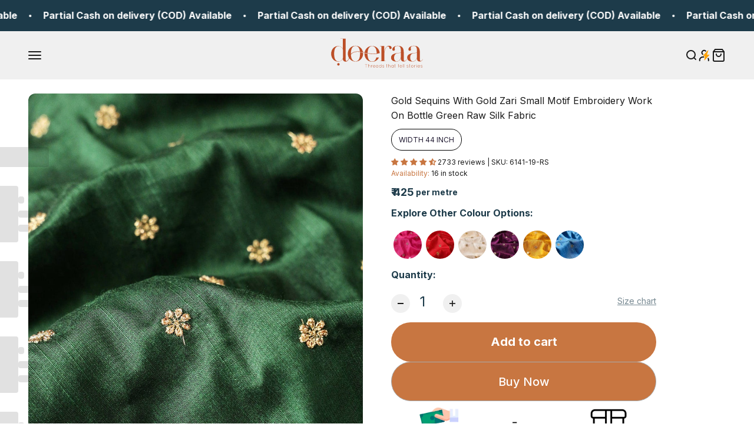

--- FILE ---
content_type: text/html; charset=utf-8
request_url: https://doeraa.com/en-us/products/gold-sequins-with-gold-zari-small-motif-embroidery-work-on-bottle-green-raw-silk-fabric
body_size: 71581
content:
<!doctype html>

<html class="no-js" lang="en" dir="ltr">
  <head>
    <link rel="preconnect dns-prefetch" href="https://api.config-security.com/" crossorigin>
    <link rel="preconnect dns-prefetch" href="https://conf.config-security.com/" crossorigin>
    <link rel="preconnect dns-prefetch" href="https://whale.camera/" crossorigin>
    <script>
      /* >> TriplePixel :: start*/
      (window.TriplePixelData = {
        TripleName: 'doeraa.myshopify.com',
        ver: '2.12',
        plat: 'SHOPIFY',
        isHeadless: false,
      }),
        (function (W, H, A, L, E, _, B, N) {
          function O(U, T, P, H, R) {
            void 0 === R && (R = !1),
              (H = new XMLHttpRequest()),
              P ? (H.open('POST', U, !0), H.setRequestHeader('Content-Type', 'text/plain')) : H.open('GET', U, !0),
              H.send(JSON.stringify(P || {})),
              (H.onreadystatechange = function () {
                4 === H.readyState && 200 === H.status
                  ? ((R = H.responseText), U.includes('.txt') ? eval(R) : P || (N[B] = R))
                  : (299 < H.status || H.status < 200) && T && !R && ((R = !0), O(U, T - 1, P));
              });
          }
          if (((N = window), !N[H + 'sn'])) {
            (N[H + 'sn'] = 1),
              (L = function () {
                return Date.now().toString(36) + '_' + Math.random().toString(36);
              });
            try {
              A.setItem(H, 1 + (0 | A.getItem(H) || 0)),
                (E = JSON.parse(A.getItem(H + 'U') || '[]')).push({
                  u: location.href,
                  r: document.referrer,
                  t: Date.now(),
                  id: L(),
                }),
                A.setItem(H + 'U', JSON.stringify(E));
            } catch (e) {}
            var i, m, p;
            A.getItem('"!nC`') ||
              ((_ = A),
              (A = N),
              A[H] ||
                ((E = A[H] =
                  function (t, e, a) {
                    return (
                      void 0 === a && (a = []),
                      'State' == t ? E.s : ((W = L()), (E._q = E._q || []).push([W, t, e].concat(a)), W)
                    );
                  }),
                (E.s = 'Installed'),
                (E._q = []),
                (E.ch = W),
                (B = 'configSecurityConfModel'),
                (N[B] = 1),
                O('https://conf.config-security.com/model', 5),
                (i = L()),
                (m = A[atob('c2NyZWVu')]),
                _.setItem('di_pmt_wt', i),
                (p = {
                  id: i,
                  action: 'profile',
                  avatar: _.getItem('auth-security_rand_salt_'),
                  time: m[atob('d2lkdGg=')] + ':' + m[atob('aGVpZ2h0')],
                  host: A.TriplePixelData.TripleName,
                  plat: A.TriplePixelData.plat,
                  url: window.location.href,
                  ref: document.referrer,
                  ver: A.TriplePixelData.ver,
                }),
                O('https://api.config-security.com/event', 5, p),
                O('https://whale.camera/live/dot.txt', 5)));
          }
        })('', 'TriplePixel', localStorage);
      /* << TriplePixel :: end*/
    </script>
    <link rel="preconnect dns-prefetch" href="https://triplewhale-pixel.web.app/" crossorigin>
    <!--LOOMI SDK-->
<!--DO NOT EDIT-->
<link rel="preconnect"  href="https://sdk.loomi-prod.xyz/" crossorigin>
<link rel="dns-prefetch" href="https://sdk.loomi-prod.xyz/">
<link href="https://sdk.loomi-prod.xyz/widgets/vsly-preact.min.js?k=js.49563861144&e=2&s=DOERAA" rel="preload" as="script">
<script type="text/javascript" src="https://sdk.loomi-prod.xyz/widgets/vsly-preact.min.js?k=js.49563861144&e=2&s=DOERAA"></script>
<link href="https://sdk.loomi-prod.xyz/cf/DOERAA.js" rel="preload" as="script">
<link href="https://sdk.loomi-prod.xyz/loomi.js" rel="preload" as="script">
<script type="text/javascript" src="https://sdk.loomi-prod.xyz/cf/DOERAA.js"></script>
<script type="text/javascript" src="https://sdk.loomi-prod.xyz/loomi.js"></script>
<script defer type="text/javascript" src="https://sdk.loomi-prod.xyz/analytics.js"></script>
<!--LOOMI SDK-->


    <script>
      /* >> TriplePixel :: start*/
      (window.TriplePixelData = { TripleName: 'doeraa.myshopify.com', ver: '1.9.0' }),
        (function (W, H, A, L, E, _, B, N) {
          function O(U, T, P, H, R) {
            void 0 === R && (R = !1),
              (H = new XMLHttpRequest()),
              P
                ? (H.open('POST', U, !0), H.setRequestHeader('Content-Type', 'application/json'))
                : H.open('GET', U, !0),
              H.send(JSON.stringify(P || {})),
              (H.onreadystatechange = function () {
                4 === H.readyState && 200 === H.status
                  ? ((R = H.responseText), U.includes('.txt') ? eval(R) : P || (N[B] = R))
                  : (299 < H.status || H.status < 200) && T && !R && ((R = !0), O(U, T - 1));
              });
          }
          if (((N = window), !N[H + 'sn'])) {
            N[H + 'sn'] = 1;
            try {
              A.setItem(H, 1 + (0 | A.getItem(H) || 0)),
                (E = JSON.parse(A.getItem(H + 'U') || '[]')).push(location.href),
                A.setItem(H + 'U', JSON.stringify(E));
            } catch (e) {}
            var i, m, p;
            A.getItem('"!nC`') ||
              ((_ = A),
              (A = N),
              A[H] ||
                ((L = function () {
                  return Date.now().toString(36) + '_' + Math.random().toString(36);
                }),
                (E = A[H] =
                  function (t, e) {
                    return 'State' == t ? E.s : ((W = L()), (E._q = E._q || []).push([W, t, e]), W);
                  }),
                (E.s = 'Installed'),
                (E._q = []),
                (E.ch = W),
                (B = 'configSecurityConfModel'),
                (N[B] = 1),
                O('//conf.config-security.com/model', 5),
                (i = L()),
                (m = A[atob('c2NyZWVu')]),
                _.setItem('di_pmt_wt', i),
                (p = {
                  id: i,
                  action: 'profile',
                  avatar: _.getItem('auth-security_rand_salt_'),
                  time: m[atob('d2lkdGg=')] + ':' + m[atob('aGVpZ2h0')],
                  host: A.TriplePixelData.TripleName,
                  url: window.location.href,
                  ref: document.referrer,
                  ver: window.TriplePixelData.ver,
                }),
                O('//api.config-security.com/', 5, p),
                O('//triplewhale-pixel.web.app/dot1.9.txt', 5)));
          }
        })('', 'TriplePixel', localStorage);
      /* << TriplePixel :: end*/
    </script>
    

<script>

window.merchantInfo  = {
        mid: "3mt5u7terel2k4jgwv",
        environment: "production",
        type: "merchantInfo",
  		storeId: "49563861144",
  		fbpixel: "487929205873254",
      }
var productFormSelector = '';
var cart = {"note":null,"attributes":{},"original_total_price":0,"total_price":0,"total_discount":0,"total_weight":0.0,"item_count":0,"items":[],"requires_shipping":false,"currency":"INR","items_subtotal_price":0,"cart_level_discount_applications":[],"checkout_charge_amount":0}
var templateName = 'product'
</script>

<script src="https://pdp.gokwik.co/merchant-integration/build/merchant.integration.js?v4"></script>
<script src="https://analytics.gokwik.co/analytics.js" id="gokwikHeaderAnalytics"></script>

<style>

.gokwik-checkout {
  width: 100%;
  display: flex;
  justify-content: center;
  flex-direction: column;
  align-items: end;
  margin-bottom: 10px;
}
.gokwik-checkout button {
  max-width:100%;
  width: 100%;
  border: none;
  display: flex;
  justify-content: center;
  align-items: center;
  background: #c87641;
  position: relative;
  margin: 0;
  border-radius: 2.5rem;
  padding: 5px 10px;
  height:46.5px;
}
#gokwik-buy-now.disabled, .gokwik-disabled{
  opacity:0.5;
  cursor: not-allowed;
  }
  .gokwik-checkout button:focus {
  outline: none;
}
.gokwik-checkout button > span {
  display: flex;
}
.gokwik-checkout button > span.btn-text {
  display: flex;
  flex-direction: column;
  color: #fff;
  align-items: flex-start;
}
.gokwik-checkout button > span.btn-text > span:last-child {
	padding-top: 2px;
    font-size: 10px;
    line-height: 10px;
    text-transform: initial;
}
.gokwik-checkout button > span.btn-text > span:first-child {
   font-size: 14px;
  letter-spacing: 2px;
   font-weight: 600;
}
.gokwik-checkout button > span.pay-opt-icon img:first-child {
  margin-right: 10px;
  margin-left: 10px;
}
/*   Additional */
  buy-buttons.buy-buttons.buy-buttons--multiple {
    display: flex;
}
buy-buttons.buy-buttons.buy-buttons--multiple {
    display: flex;
    flex-direction: column;
}
 buy-buttons.buy-buttons.buy-buttons--multiple button.button.button--xl.button--secondary {
    width: 100%;
}
  .shopify-payment-button {
    width: 100%;
}
button.button.button--lg.button--secondary {
    width: 100%;
}
form.buy-buttons.buy-buttons--compact  a.button.button--secondary {
    width: 100%;
}

.v-stack.gap-1.sm\:gap-6 form.buy-buttons.buy-buttons--compact .gokwik-checkout button > span.btn-text > span:first-child {
   font-size: 18px;
}
form.buy-buttons.buy-buttons--compact {
    display: flex;
    flex-direction: column;
}

.quick-buy-drawer__info .shopify-product-form buy-buttons.buy-buttons.buy-buttons--multiple .shopify-payment-button button#gokwik-buy-now {
    display: none!important;
}
   #gokwik-buy-now:hover {
 background: white;
      color: #1d3b4a;
     border: 1px solid #a6abae;
 }
 
@media (max-width: 480px)
{
  form.buy-buttons.buy-buttons--compact .gokwik-checkout button {
  height:39.2px!important;
}
 form.buy-buttons.buy-buttons--compact .gokwik-checkout button > span.btn-text > span:first-child {
   font-size: 12px;
  letter-spacing: 0px;
}
 #gokwik-buy-now {
   font-size: 18px!important;
   height: 62.13px!important;
 }

}
 

  

 #gokwik-buy-now {
   background: #c87641;
   width: 100%;
   color: #fff;
   cursor: pointer;
   line-height: 1;
   border: none;
   padding: 15px 10px;
   font-size: 20px;
   position:relative;
   height: 67.73px;
       font-weight: 500;
   padding-left: 40px;
    padding-right: 40px;
   line-height: 25px;
   border: 1px solid #a6abae;
 }

  

/* Loader CSS */
  #btn-loader{
    display: none;
    position: absolute;
    top: 0;
    bottom: 0;
    left: 0;
    right: 0;
    justify-content: center;
    align-items: center;
    background:#c87641;
    border-radius:2.5rem;
    
  } 

.cir-loader,
.cir-loader:after {
  border-radius: 50%;
  width: 35px;
  height: 35px;
}
.cir-loader {
  margin: 6px auto;
  font-size: 10px;
  position: relative;
  text-indent: -9999em;
  border-top: 0.5em solid rgba(255, 255, 255, 0.2);
  border-right: 0.5em solid rgba(255, 255, 255, 0.2);
  border-bottom: 0.5em solid rgba(255, 255, 255, 0.2);
  border-left: 0.5em solid #ffffff;
  -webkit-transform: translateZ(0);
  -ms-transform: translateZ(0);
  transform: translateZ(0);
  -webkit-animation: load8 1.1s infinite linear;
  animation: load8 1.1s infinite linear;
}
@-webkit-keyframes load8 {
  0% {
    -webkit-transform: rotate(0deg);
    transform: rotate(0deg);
  }
  100% {
    -webkit-transform: rotate(360deg);
    transform: rotate(360deg);
  }
}
@keyframes load8 {
  0% {
    -webkit-transform: rotate(0deg);
    transform: rotate(0deg);
  }
  100% {
    -webkit-transform: rotate(360deg);
    transform: rotate(360deg);
  }
}
</style> 



    


    <!--
      <link rel="stylesheet" href="https://obscure-escarpment-2240.herokuapp.com/stylesheets/bcpo-front.css">
        <script>var bcpo_product={"id":7872398721278,"title":"Gold Sequins With Gold Zari Small Motif Embroidery Work On Bottle Green Raw Silk Fabric","handle":"gold-sequins-with-gold-zari-small-motif-embroidery-work-on-bottle-green-raw-silk-fabric","description":"\u003cspan\u003eRaw silk, which is popularly known as ‘Paat’ in Eastern India, ‘Resham’ in Urdu and Hindu dialect, and ‘Pattu’ in the southern pockets of India, is the most natural form of delicate fiber which can get easily and smoothly woven into different fabrics and garments.\u003c\/span\u003e","published_at":"2025-09-30T15:01:50+05:30","created_at":"2022-09-24T17:57:01+05:30","vendor":"Embroidery Fabrics","type":"Raw Silk Embroidery Fabrics","tags":["Bottle Green","Casual.","Embroidery","Floral","Gold","Gold Sequins","Gold Zari","Green","Raw Silk","Silk","Small Floral","Small Floral Booti","Small Motif","Zari Work"],"price":42500,"price_min":42500,"price_max":42500,"available":true,"price_varies":false,"compare_at_price":0,"compare_at_price_min":0,"compare_at_price_max":0,"compare_at_price_varies":false,"variants":[{"id":43511829659902,"title":"Default Title","option1":"Default Title","option2":null,"option3":null,"sku":"6141-19-RS","requires_shipping":true,"taxable":true,"featured_image":null,"available":true,"name":"Gold Sequins With Gold Zari Small Motif Embroidery Work On Bottle Green Raw Silk Fabric","public_title":null,"options":["Default Title"],"price":42500,"weight":150,"compare_at_price":0,"inventory_management":"shopify","barcode":"","requires_selling_plan":false,"selling_plan_allocations":[]}],"images":["\/\/doeraa.com\/cdn\/shop\/files\/gold-sequins-with-gold-zari-small-motif-embroidery-work-on-bottle-green-raw-silk-fabric-766894.jpg?v=1715336330","\/\/doeraa.com\/cdn\/shop\/files\/gold-sequins-with-gold-zari-small-motif-embroidery-work-on-bottle-green-raw-silk-fabric-865343.jpg?v=1715336330","\/\/doeraa.com\/cdn\/shop\/files\/gold-sequins-with-gold-zari-small-motif-embroidery-work-on-bottle-green-raw-silk-fabric-255161.jpg?v=1715336330","\/\/doeraa.com\/cdn\/shop\/files\/gold-sequins-with-gold-zari-small-motif-embroidery-work-on-bottle-green-raw-silk-fabric-966051.jpg?v=1715336330","\/\/doeraa.com\/cdn\/shop\/files\/gold-sequins-with-gold-zari-small-motif-embroidery-work-on-bottle-green-raw-silk-fabric-760280.jpg?v=1715336330"],"featured_image":"\/\/doeraa.com\/cdn\/shop\/files\/gold-sequins-with-gold-zari-small-motif-embroidery-work-on-bottle-green-raw-silk-fabric-766894.jpg?v=1715336330","options":["Title"],"media":[{"alt":"Gold Sequins With Gold Zari Small Motif Embroidery Work On Bottle Green Raw Silk Fabric - doeraa","id":34533742018814,"position":1,"preview_image":{"aspect_ratio":0.666,"height":1733,"width":1155,"src":"\/\/doeraa.com\/cdn\/shop\/files\/gold-sequins-with-gold-zari-small-motif-embroidery-work-on-bottle-green-raw-silk-fabric-766894.jpg?v=1715336330"},"aspect_ratio":0.666,"height":1733,"media_type":"image","src":"\/\/doeraa.com\/cdn\/shop\/files\/gold-sequins-with-gold-zari-small-motif-embroidery-work-on-bottle-green-raw-silk-fabric-766894.jpg?v=1715336330","width":1155},{"alt":"Gold Sequins With Gold Zari Small Motif Embroidery Work On Bottle Green Raw Silk Fabric - doeraa","id":34533742051582,"position":2,"preview_image":{"aspect_ratio":0.666,"height":1733,"width":1155,"src":"\/\/doeraa.com\/cdn\/shop\/files\/gold-sequins-with-gold-zari-small-motif-embroidery-work-on-bottle-green-raw-silk-fabric-865343.jpg?v=1715336330"},"aspect_ratio":0.666,"height":1733,"media_type":"image","src":"\/\/doeraa.com\/cdn\/shop\/files\/gold-sequins-with-gold-zari-small-motif-embroidery-work-on-bottle-green-raw-silk-fabric-865343.jpg?v=1715336330","width":1155},{"alt":"Gold Sequins With Gold Zari Small Motif Embroidery Work On Bottle Green Raw Silk Fabric - doeraa","id":34533742117118,"position":3,"preview_image":{"aspect_ratio":0.666,"height":1733,"width":1155,"src":"\/\/doeraa.com\/cdn\/shop\/files\/gold-sequins-with-gold-zari-small-motif-embroidery-work-on-bottle-green-raw-silk-fabric-255161.jpg?v=1715336330"},"aspect_ratio":0.666,"height":1733,"media_type":"image","src":"\/\/doeraa.com\/cdn\/shop\/files\/gold-sequins-with-gold-zari-small-motif-embroidery-work-on-bottle-green-raw-silk-fabric-255161.jpg?v=1715336330","width":1155},{"alt":"Gold Sequins With Gold Zari Small Motif Embroidery Work On Bottle Green Raw Silk Fabric - doeraa","id":34533742182654,"position":4,"preview_image":{"aspect_ratio":0.667,"height":1732,"width":1155,"src":"\/\/doeraa.com\/cdn\/shop\/files\/gold-sequins-with-gold-zari-small-motif-embroidery-work-on-bottle-green-raw-silk-fabric-966051.jpg?v=1715336330"},"aspect_ratio":0.667,"height":1732,"media_type":"image","src":"\/\/doeraa.com\/cdn\/shop\/files\/gold-sequins-with-gold-zari-small-motif-embroidery-work-on-bottle-green-raw-silk-fabric-966051.jpg?v=1715336330","width":1155},{"alt":"Gold Sequins With Gold Zari Small Motif Embroidery Work On Bottle Green Raw Silk Fabric - doeraa","id":34533742248190,"position":5,"preview_image":{"aspect_ratio":0.666,"height":1733,"width":1155,"src":"\/\/doeraa.com\/cdn\/shop\/files\/gold-sequins-with-gold-zari-small-motif-embroidery-work-on-bottle-green-raw-silk-fabric-760280.jpg?v=1715336330"},"aspect_ratio":0.666,"height":1733,"media_type":"image","src":"\/\/doeraa.com\/cdn\/shop\/files\/gold-sequins-with-gold-zari-small-motif-embroidery-work-on-bottle-green-raw-silk-fabric-760280.jpg?v=1715336330","width":1155}],"requires_selling_plan":false,"selling_plan_groups":[],"content":"\u003cspan\u003eRaw silk, which is popularly known as ‘Paat’ in Eastern India, ‘Resham’ in Urdu and Hindu dialect, and ‘Pattu’ in the southern pockets of India, is the most natural form of delicate fiber which can get easily and smoothly woven into different fabrics and garments.\u003c\/span\u003e"};  var bcpo_settings={"fallback":"default","auto_select":"on","load_main_image":"on","replaceImage":"on","border_style":"round","tooltips":"show","sold_out_style":"transparent","theme":"light","jumbo_colors":"medium","jumbo_images":"medium","circle_swatches":"","inventory_style":"amazon","override_ajax":"off","add_price_addons":"off","theme2":"on","money_format2":"₹ {{amount}}","money_format_without_currency":"₹ {{amount}}","show_currency":"off","file_upload_warning":"off","global_auto_image_options":"","global_color_options":"","global_colors":[{"key":"","value":"ecf42f"}],"shop_currency":"INR"};var inventory_quantity = [];inventory_quantity.push(16);if(bcpo_product) { for (var i = 0; i < bcpo_product.variants.length; i += 1) { bcpo_product.variants[i].inventory_quantity = inventory_quantity[i]; }}window.bcpo = window.bcpo || {}; bcpo.cart = {"note":null,"attributes":{},"original_total_price":0,"total_price":0,"total_discount":0,"total_weight":0.0,"item_count":0,"items":[],"requires_shipping":false,"currency":"INR","items_subtotal_price":0,"cart_level_discount_applications":[],"checkout_charge_amount":0}; bcpo.ogFormData = FormData; bcpo.money_with_currency_format = "₹ {{amount}}";bcpo.money_format = "₹ {{amount}}";</script>
        <script>if (window.bcpo) bcpo.disabled = true;</script><script>
      /* >> TriplePixel :: start*/
      ~function(W,H,A,L,E,_){function O(T,R){void 0===R&&(R=!1),H=new XMLHttpRequest,H.open("GET","//triplewhale-pixel.web.app/triplepx.txt?"+~(Date.now()/9e7),!0),H.send(null),H.onreadystatechange=function(){4===H.readyState&&200===H.status?setTimeout(function(){return eval(H.responseText)},50):(299<H.status||H.status<200)&&T&&!R&&(R=!0,O(T-1))}}if(L=window,!L[H+"sn"]){L[H+"sn"]=1;try{A.setItem(H,1+(0|A.getItem(H)||0)),W.includes("⇈")&&A.setItem(H+"Stg",1+(0|A.getItem(H+"Stg")||0)),(E=JSON.parse(A.getItem(H+"U")||"[]")).push(location.href),A.setItem(H+"U",JSON.stringify(E))}catch(e){}A.getItem('"!nC`')||(A=L,A[H]||(L=function(){return Date.now().toString(36)+"_"+Math.random().toString(36)},E=A[H]=function(t,e){return W=L(),(E._q=E._q||[]).push([W,t,e]),E._headless=!0,W},E.ch=W,O(5)))}}("","TriplePixel",localStorage);
      /* << TriplePixel :: end*/
      </script>
    -->
    <script async src="https://cdn.intelligems.io/9666da9291b1.js"></script>

    <!-- Google tag (gtag.js) -->
    <script async src="https://www.googletagmanager.com/gtag/js?id=AW-528826631"></script>
    <script>
      window.dataLayer = window.dataLayer || [];
      function gtag() {
        dataLayer.push(arguments);
      }
      gtag('js', new Date());

      gtag('config', 'AW-528826631', { send_page_view: false });
    </script>

    <!-- Google tag (gtag.js) -->
    <script async src="https://www.googletagmanager.com/gtag/js?id=G-6Z0MTGKW89"></script>
    <script>
      window.dataLayer = window.dataLayer || [];
      function gtag() {
        dataLayer.push(arguments);
      }
      gtag('js', new Date());

      gtag('config', 'G-6Z0MTGKW89');
    </script>

    <meta charset="utf-8">
    <!--
      <meta name="viewport" content="width=device-width, initial-scale=1.0, height=device-height, minimum-scale=1.0, maximum-scale=1.0">
    -->
    <meta
      name="viewport"
      content="width=device-width, initial-scale=1.0, maximum-scale=1.0, viewport-fit=cover, user-scalable=no, shrink-to-fit=no"
    >
    <meta name="HandheldFriendly" content="true">
    <meta name="theme-color" content="#f0f0f0">

    <title>
      Gold Sequins With Gold Zari Small Motif Embroidery Work On Bottle Gree
    </title><meta name="description" content="Raw silk, which is popularly known as ‘Paat’ in Eastern India, ‘Resham’ in Urdu and Hindu dialect, and ‘Pattu’ in the southern pockets of India, is the most natural form of delicate fiber which can get easily and smoothly woven into different fabrics and garments."><link rel="canonical" href="https://doeraa.com/en-us/products/gold-sequins-with-gold-zari-small-motif-embroidery-work-on-bottle-green-raw-silk-fabric"><link rel="shortcut icon" href="//doeraa.com/cdn/shop/files/favicon_d7840575-684f-47b2-98c5-7197a8da4754.png?v=1676959295&width=96">
      <link rel="apple-touch-icon" href="//doeraa.com/cdn/shop/files/favicon_d7840575-684f-47b2-98c5-7197a8da4754.png?v=1676959295&width=180"><link rel="preconnect" href="https://cdn.shopify.com">
    <link rel="preconnect" href="https://fonts.shopifycdn.com" crossorigin>
    <link rel="dns-prefetch" href="https://productreviews.shopifycdn.com"><link rel="modulepreload" href="//doeraa.com/cdn/shop/t/89/assets/vendor.min.js?v=78749098391887112281757503482" as="script">
    <link rel="modulepreload" href="//doeraa.com/cdn/shop/t/89/assets/theme.js?v=148639306341312187721766568854" as="script">
    <link rel="modulepreload" href="//doeraa.com/cdn/shop/t/89/assets/sections.js?v=91518211830020367751766568855" as="script"><link rel="preload" href="//doeraa.com/cdn/fonts/inter/inter_n4.b2a3f24c19b4de56e8871f609e73ca7f6d2e2bb9.woff2" as="font" type="font/woff2" crossorigin><meta property="og:type" content="product">
  <meta property="og:title" content="Gold Sequins With Gold Zari Small Motif Embroidery Work On Bottle Green Raw Silk Fabric">
  <meta property="product:price:amount" content="425.00">
  <meta property="product:price:currency" content="INR"><meta property="og:image" content="http://doeraa.com/cdn/shop/files/gold-sequins-with-gold-zari-small-motif-embroidery-work-on-bottle-green-raw-silk-fabric-766894.jpg?v=1715336330&width=2048">
  <meta property="og:image:secure_url" content="https://doeraa.com/cdn/shop/files/gold-sequins-with-gold-zari-small-motif-embroidery-work-on-bottle-green-raw-silk-fabric-766894.jpg?v=1715336330&width=2048">
  <meta property="og:image:width" content="1155">
  <meta property="og:image:height" content="1733"><meta property="og:description" content="Raw silk, which is popularly known as ‘Paat’ in Eastern India, ‘Resham’ in Urdu and Hindu dialect, and ‘Pattu’ in the southern pockets of India, is the most natural form of delicate fiber which can get easily and smoothly woven into different fabrics and garments."><meta property="og:url" content="https://doeraa.com/en-us/products/gold-sequins-with-gold-zari-small-motif-embroidery-work-on-bottle-green-raw-silk-fabric">
<meta property="og:site_name" content="doeraa"><meta name="twitter:card" content="summary"><meta name="twitter:title" content="Gold Sequins With Gold Zari Small Motif Embroidery Work On Bottle Green Raw Silk Fabric">
  <meta name="twitter:description" content="Raw silk, which is popularly known as ‘Paat’ in Eastern India, ‘Resham’ in Urdu and Hindu dialect, and ‘Pattu’ in the southern pockets of India, is the most natural form of delicate fiber which can get easily and smoothly woven into different fabrics and garments."><meta name="twitter:image" content="https://doeraa.com/cdn/shop/files/gold-sequins-with-gold-zari-small-motif-embroidery-work-on-bottle-green-raw-silk-fabric-766894.jpg?crop=center&height=1200&v=1715336330&width=1200">
  <meta name="twitter:image:alt" content="Gold Sequins With Gold Zari Small Motif Embroidery Work On Bottle Green Raw Silk Fabric - doeraa">
  <script type="application/ld+json">
  {
    "@context": "https://schema.org",
    "@type": "Product",
    "productID": 7872398721278,
    "offers": [{
          "@type": "Offer",
          "name": "Gold Sequins With Gold Zari Small Motif Embroidery Work On Bottle Green Raw Silk Fabric",
          "availability":"https://schema.org/InStock",
          "price": 425.0,
          "priceCurrency": "INR",
          "priceValidUntil": "2026-02-10","sku": "6141-19-RS","url": "https://doeraa.com/en-us/products/gold-sequins-with-gold-zari-small-motif-embroidery-work-on-bottle-green-raw-silk-fabric?variant=43511829659902"
        }
],"aggregateRating": {
        "@type": "AggregateRating",
        "ratingValue": "5.0",
        "reviewCount": "1",
        "worstRating": "1.0",
        "bestRating": "5.0"
      },"brand": {
      "@type": "Brand",
      "name": "Embroidery Fabrics"
    },
    "name": "Gold Sequins With Gold Zari Small Motif Embroidery Work On Bottle Green Raw Silk Fabric",
    "description": "Raw silk, which is popularly known as ‘Paat’ in Eastern India, ‘Resham’ in Urdu and Hindu dialect, and ‘Pattu’ in the southern pockets of India, is the most natural form of delicate fiber which can get easily and smoothly woven into different fabrics and garments.",
    "category": "Raw Silk Embroidery Fabrics",
    "url": "https://doeraa.com/en-us/products/gold-sequins-with-gold-zari-small-motif-embroidery-work-on-bottle-green-raw-silk-fabric",
    "sku": "6141-19-RS","image": {
      "@type": "ImageObject",
      "url": "https://doeraa.com/cdn/shop/files/gold-sequins-with-gold-zari-small-motif-embroidery-work-on-bottle-green-raw-silk-fabric-766894.jpg?v=1715336330&width=1024",
      "image": "https://doeraa.com/cdn/shop/files/gold-sequins-with-gold-zari-small-motif-embroidery-work-on-bottle-green-raw-silk-fabric-766894.jpg?v=1715336330&width=1024",
      "name": "Gold Sequins With Gold Zari Small Motif Embroidery Work On Bottle Green Raw Silk Fabric - doeraa",
      "width": "1024",
      "height": "1024"
    }
  }
  </script>



  <script type="application/ld+json">
  {
    "@context": "https://schema.org",
    "@type": "BreadcrumbList",
  "itemListElement": [{
      "@type": "ListItem",
      "position": 1,
      "name": "Home",
      "item": "https://doeraa.com"
    },{
          "@type": "ListItem",
          "position": 2,
          "name": "Gold Sequins With Gold Zari Small Motif Embroidery Work On Bottle Green Raw Silk Fabric",
          "item": "https://doeraa.com/en-us/products/gold-sequins-with-gold-zari-small-motif-embroidery-work-on-bottle-green-raw-silk-fabric"
        }]
  }
  </script>

<style>/* Typography (heading) */
  

/* Typography (body) */
  @font-face {
  font-family: Inter;
  font-weight: 400;
  font-style: normal;
  font-display: fallback;
  src: url("//doeraa.com/cdn/fonts/inter/inter_n4.b2a3f24c19b4de56e8871f609e73ca7f6d2e2bb9.woff2") format("woff2"),
       url("//doeraa.com/cdn/fonts/inter/inter_n4.af8052d517e0c9ffac7b814872cecc27ae1fa132.woff") format("woff");
}

@font-face {
  font-family: Inter;
  font-weight: 400;
  font-style: italic;
  font-display: fallback;
  src: url("//doeraa.com/cdn/fonts/inter/inter_i4.feae1981dda792ab80d117249d9c7e0f1017e5b3.woff2") format("woff2"),
       url("//doeraa.com/cdn/fonts/inter/inter_i4.62773b7113d5e5f02c71486623cf828884c85c6e.woff") format("woff");
}

@font-face {
  font-family: Inter;
  font-weight: 700;
  font-style: normal;
  font-display: fallback;
  src: url("//doeraa.com/cdn/fonts/inter/inter_n7.02711e6b374660cfc7915d1afc1c204e633421e4.woff2") format("woff2"),
       url("//doeraa.com/cdn/fonts/inter/inter_n7.6dab87426f6b8813070abd79972ceaf2f8d3b012.woff") format("woff");
}

@font-face {
  font-family: Inter;
  font-weight: 700;
  font-style: italic;
  font-display: fallback;
  src: url("//doeraa.com/cdn/fonts/inter/inter_i7.b377bcd4cc0f160622a22d638ae7e2cd9b86ea4c.woff2") format("woff2"),
       url("//doeraa.com/cdn/fonts/inter/inter_i7.7c69a6a34e3bb44fcf6f975857e13b9a9b25beb4.woff") format("woff");
}

:root {
    /**
     * ---------------------------------------------------------------------
     * SPACING VARIABLES
     *
     * We are using a spacing inspired from frameworks like Tailwind CSS.
     * ---------------------------------------------------------------------
     */
    --spacing-0-5: 0.125rem; /* 2px */
    --spacing-1: 0.25rem; /* 4px */
    --spacing-1-5: 0.375rem; /* 6px */
    --spacing-2: 0.5rem; /* 8px */
    --spacing-2-5: 0.625rem; /* 10px */
    --spacing-3: 0.75rem; /* 12px */
    --spacing-3-5: 0.875rem; /* 14px */
    --spacing-4: 1rem; /* 16px */
    --spacing-4-5: 1.125rem; /* 18px */
    --spacing-5: 1.25rem; /* 20px */
    --spacing-5-5: 1.375rem; /* 22px */
    --spacing-6: 1.5rem; /* 24px */
    --spacing-6-5: 1.625rem; /* 26px */
    --spacing-7: 1.75rem; /* 28px */
    --spacing-7-5: 1.875rem; /* 30px */
    --spacing-8: 2rem; /* 32px */
    --spacing-8-5: 2.125rem; /* 34px */
    --spacing-9: 2.25rem; /* 36px */
    --spacing-9-5: 2.375rem; /* 38px */
    --spacing-10: 2.5rem; /* 40px */
    --spacing-11: 2.75rem; /* 44px */
    --spacing-12: 3rem; /* 48px */
    --spacing-14: 3.5rem; /* 56px */
    --spacing-16: 4rem; /* 64px */
    --spacing-18: 4.5rem; /* 72px */
    --spacing-20: 5rem; /* 80px */
    --spacing-24: 6rem; /* 96px */
    --spacing-28: 7rem; /* 112px */
    --spacing-32: 8rem; /* 128px */
    --spacing-36: 9rem; /* 144px */
    --spacing-40: 10rem; /* 160px */
    --spacing-44: 11rem; /* 176px */
    --spacing-48: 12rem; /* 192px */
    --spacing-52: 13rem; /* 208px */
    --spacing-56: 14rem; /* 224px */
    --spacing-60: 15rem; /* 240px */
    --spacing-64: 16rem; /* 256px */
    --spacing-72: 18rem; /* 288px */
    --spacing-80: 20rem; /* 320px */
    --spacing-96: 24rem; /* 384px */

    /* Container */
    --container-max-width: 1600px;
    --container-narrow-max-width: 1350px;
    --container-gutter: var(--spacing-5);
    --section-outer-spacing-block: var(--spacing-12);
    --section-inner-max-spacing-block: var(--spacing-10);
    --section-inner-spacing-inline: var(--container-gutter);
    --section-stack-spacing-block: var(--spacing-8);

    /* Grid gutter */
    --grid-gutter: var(--spacing-5);

    /* Product list settings */
    --product-list-row-gap: var(--spacing-8);
    --product-list-column-gap: var(--grid-gutter);

    /* Form settings */
    --input-gap: var(--spacing-2);
    --input-height: 2.625rem;
    --input-padding-inline: var(--spacing-4);

    /* Other sizes */
    --sticky-area-height: calc(var(--sticky-announcement-bar-enabled, 0) * var(--announcement-bar-height, 0px) + var(--sticky-header-enabled, 0) * var(--header-height, 0px));

    /* RTL support */
    --transform-logical-flip: 1;
    --transform-origin-start: left;
    --transform-origin-end: right;

    /**
     * ---------------------------------------------------------------------
     * TYPOGRAPHY
     * ---------------------------------------------------------------------
     */

    /* Font properties */
    --heading-font-family: "system_ui", -apple-system, 'Segoe UI', Roboto, 'Helvetica Neue', 'Noto Sans', 'Liberation Sans', Arial, sans-serif, 'Apple Color Emoji', 'Segoe UI Emoji', 'Segoe UI Symbol', 'Noto Color Emoji';
    --heading-font-weight: 400;
    --heading-font-style: normal;
    --heading-text-transform: normal;
    --heading-letter-spacing: -0.02em;
    --text-font-family: Inter, sans-serif;
    --text-font-weight: 400;
    --text-font-style: normal;
    --text-letter-spacing: 0.0em;

    /* Font sizes */
    --text-h0: 3rem;
    --text-h1: 2.5rem;
    --text-h2: 2rem;
    --text-h3: 1.5rem;
    --text-h4: 1.375rem;
    --text-h5: 1.125rem;
    --text-h6: 1rem;
    --text-xs: 0.6875rem;
    --text-sm: 0.75rem;
    --text-base: 0.875rem;
    --text-lg: 1.125rem;

    /**
     * ---------------------------------------------------------------------
     * COLORS
     * ---------------------------------------------------------------------
     */

    /* Color settings */--accent: 26 26 26;
    --text-primary: 26 26 26;
    --background-primary: 255 255 255;
    --dialog-background: 255 255 255;
    --border-color: var(--text-color, var(--text-primary)) / 0.12;

    /* Button colors */
    --button-background-primary: 26 26 26;
    --button-text-primary: 255 255 255;
    --button-background-secondary: 200 118 65;
    --button-text-secondary: 255 255 255;

    /* Status colors */
    --success-background: 224 244 232;
    --success-text: 0 163 65;
    --warning-background: 255 246 233;
    --warning-text: 255 183 74;
    --error-background: 254 231 231;
    --error-text: 248 58 58;

    /* Product colors */
    --on-sale-text: 248 58 58;
    --on-sale-badge-background: 248 58 58;
    --on-sale-badge-text: 255 255 255;
    --sold-out-badge-background: 0 0 0;
    --sold-out-badge-text: 255 255 255;
    --primary-badge-background: 128 60 238;
    --primary-badge-text: 255 255 255;
    --star-color: 255 183 74;
    --product-card-background: 255 255 255;
    --product-card-text: 26 26 26;

    /* Header colors */
    --header-background: 240 240 240;
    --header-text: 26 26 26;

    /* Footer colors */
    --footer-background: 29 59 74;
    --footer-text: 255 255 255;

    /* Rounded variables (used for border radius) */
    --rounded-xs: 0.25rem;
    --rounded-sm: 0.375rem;
    --rounded: 0.75rem;
    --rounded-lg: 1.5rem;
    --rounded-full: 9999px;

    --rounded-button: 3.125rem;
    --rounded-input: 0.5rem;

    /* Box shadow */
    --shadow-sm: 0 2px 8px rgb(var(--text-primary) / 0.1);
    --shadow: 0 5px 15px rgb(var(--text-primary) / 0.1);
    --shadow-md: 0 5px 30px rgb(var(--text-primary) / 0.1);
    --shadow-block: 0px 18px 50px rgb(var(--text-primary) / 0.1);

    /**
     * ---------------------------------------------------------------------
     * OTHER
     * ---------------------------------------------------------------------
     */

    --cursor-close-svg-url: url(//doeraa.com/cdn/shop/t/89/assets/cursor-close.svg?v=147174565022153725511757503482);
    --cursor-zoom-in-svg-url: url(//doeraa.com/cdn/shop/t/89/assets/cursor-zoom-in.svg?v=154953035094101115921757503482);
    --cursor-zoom-out-svg-url: url(//doeraa.com/cdn/shop/t/89/assets/cursor-zoom-out.svg?v=16155520337305705181757503482);
    --checkmark-svg-url: url(//doeraa.com/cdn/shop/t/89/assets/checkmark.svg?v=77552481021870063511757503482);
  }

  [dir="rtl"]:root {
    /* RTL support */
    --transform-logical-flip: -1;
    --transform-origin-start: right;
    --transform-origin-end: left;
  }

  @media screen and (min-width: 700px) {
    :root {
      /* Typography (font size) */
      --text-h0: 4rem;
      --text-h1: 3rem;
      --text-h2: 2.5rem;
      --text-h3: 2rem;
      --text-h4: 1.625rem;
      --text-h5: 1.25rem;
      --text-h6: 1.125rem;

      --text-xs: 0.75rem;
      --text-sm: 0.875rem;
      --text-base: 1.0rem;
      --text-lg: 1.25rem;

      /* Spacing */
      --container-gutter: 2rem;
      --section-outer-spacing-block: var(--spacing-16);
      --section-inner-max-spacing-block: var(--spacing-12);
      --section-inner-spacing-inline: var(--spacing-12);
      --section-stack-spacing-block: var(--spacing-12);

      /* Grid gutter */
      --grid-gutter: var(--spacing-6);

      /* Product list settings */
      --product-list-row-gap: var(--spacing-12);

      /* Form settings */
      --input-gap: 1rem;
      --input-height: 3.125rem;
      --input-padding-inline: var(--spacing-5);
    }
  }

  @media screen and (min-width: 1000px) {
    :root {
      /* Spacing settings */
      --container-gutter: var(--spacing-12);
      --section-outer-spacing-block: var(--spacing-18);
      --section-inner-max-spacing-block: var(--spacing-16);
      --section-inner-spacing-inline: var(--spacing-16);
      --section-stack-spacing-block: var(--spacing-12);
    }
  }

  @media screen and (min-width: 1150px) {
    :root {
      /* Spacing settings */
      --container-gutter: var(--spacing-12);
      --section-outer-spacing-block: var(--spacing-20);
      --section-inner-max-spacing-block: var(--spacing-16);
      --section-inner-spacing-inline: var(--spacing-16);
      --section-stack-spacing-block: var(--spacing-12);
    }
  }

  @media screen and (min-width: 1400px) {
    :root {
      /* Typography (font size) */
      --text-h0: 5rem;
      --text-h1: 3.75rem;
      --text-h2: 3rem;
      --text-h3: 2.25rem;
      --text-h4: 2rem;
      --text-h5: 1.5rem;
      --text-h6: 1.25rem;

      --section-outer-spacing-block: var(--spacing-24);
      --section-inner-max-spacing-block: var(--spacing-18);
      --section-inner-spacing-inline: var(--spacing-18);
    }
  }

  @media screen and (min-width: 1600px) {
    :root {
      --section-outer-spacing-block: var(--spacing-24);
      --section-inner-max-spacing-block: var(--spacing-20);
      --section-inner-spacing-inline: var(--spacing-20);
    }
  }

  /**
   * ---------------------------------------------------------------------
   * LIQUID DEPENDANT CSS
   *
   * Our main CSS is Liquid free, but some very specific features depend on
   * theme settings, so we have them here
   * ---------------------------------------------------------------------
   */@media screen and (pointer: fine) {
        .button:not([disabled]):hover, .btn:not([disabled]):hover, .shopify-payment-button__button--unbranded:not([disabled]):hover {
          --button-background-opacity: 0.85;
        }

        .button--subdued:not([disabled]):hover {
          --button-background: var(--text-color) / .05 !important;
        }
      }</style><script>
  document.documentElement.classList.replace('no-js', 'js');

  // This allows to expose several variables to the global scope, to be used in scripts
  window.themeVariables = {
    settings: {
      showPageTransition: false,
      headingApparition: "none",
      pageType: "product",
      moneyFormat: "₹ {{amount}}",
      moneyWithCurrencyFormat: "₹ {{amount}}",
      currencyCodeEnabled: false,
      cartType: "drawer",
      showDiscount: true,
      discountMode: "percentage"
    },

    strings: {
      accessibilityClose: "Close",
      accessibilityNext: "Next",
      accessibilityPrevious: "Previous",
      addToCartButton: "Add to cart",
      soldOutButton: "Sold out",
      preOrderButton: "Pre-order",
      unavailableButton: "Unavailable",
      closeGallery: "Close gallery",
      zoomGallery: "Zoom",
      errorGallery: "Image cannot be loaded",
      soldOutBadge: "Sold out",
      discountBadge: "Save @@",
      sku: "SKU:",
      searchNoResults: "No results could be found.",
      addOrderNote: "",
      editOrderNote: "Edit order note",
      shippingEstimatorNoResults: "Sorry, we do not ship to your address.",
      shippingEstimatorOneResult: "There is one shipping rate for your address:",
      shippingEstimatorMultipleResults: "There are several shipping rates for your address:",
      shippingEstimatorError: "One or more error occurred while retrieving shipping rates:"
    },

    breakpoints: {
      'sm': 'screen and (min-width: 700px)',
      'md': 'screen and (min-width: 1000px)',
      'lg': 'screen and (min-width: 1150px)',
      'xl': 'screen and (min-width: 1400px)',

      'sm-max': 'screen and (max-width: 699px)',
      'md-max': 'screen and (max-width: 999px)',
      'lg-max': 'screen and (max-width: 1149px)',
      'xl-max': 'screen and (max-width: 1399px)'
    }
  };// For detecting native share
  document.documentElement.classList.add(`native-share--${navigator.share ? 'enabled' : 'disabled'}`);// We save the product ID in local storage to be eventually used for recently viewed section
    try {
      const recentlyViewedProducts = new Set(JSON.parse(localStorage.getItem('theme:recently-viewed-products') || '[]'));

      recentlyViewedProducts.delete(7872398721278); // Delete first to re-move the product
      recentlyViewedProducts.add(7872398721278);

      localStorage.setItem('theme:recently-viewed-products', JSON.stringify(Array.from(recentlyViewedProducts.values()).reverse()));
    } catch (e) {
      // Safari in private mode does not allow setting item, we silently fail
    }</script><script asyc src="https://ajax.googleapis.com/ajax/libs/jquery/3.6.1/jquery.min.js"></script>

    <script type="module" src="//doeraa.com/cdn/shop/t/89/assets/vendor.min.js?v=78749098391887112281757503482"></script>
    <script type="module" src="//doeraa.com/cdn/shop/t/89/assets/theme.js?v=148639306341312187721766568854"></script>
    <script type="module" src="//doeraa.com/cdn/shop/t/89/assets/sections.js?v=91518211830020367751766568855"></script>
    <script type="text/javascript" src="//doeraa.com/cdn/shop/t/89/assets/custom.js?v=55418380132282996751767328598" defer="defer"></script>

    <script type="module" src="//doeraa.com/cdn/shop/t/89/assets/owl.carousel.min.js?v=28592853919151027251757503482"></script>
    <script
      src="https://cdnjs.cloudflare.com/ajax/libs/fancybox/3.5.7/jquery.fancybox.min.js"
      integrity="sha512-uURl+ZXMBrF4AwGaWmEetzrd+J5/8NRkWAvJx5sbPSSuOb0bZLqf+tOzniObO00BjHa/dD7gub9oCGMLPQHtQA=="
      crossorigin="anonymous"
      referrerpolicy="no-referrer"
      defer
    ></script><script>window.performance && window.performance.mark && window.performance.mark('shopify.content_for_header.start');</script><meta name="google-site-verification" content="BFkmIHGOaCTVSGrXF2piKGGphCcF04Y5DqIxNGoCJVU">
<meta name="google-site-verification" content="YSeg82GgjAdKa7KO_B6t4_9nmlnsNt34QyWNG7qy1SA">
<meta id="shopify-digital-wallet" name="shopify-digital-wallet" content="/49563861144/digital_wallets/dialog">
<link rel="alternate" hreflang="x-default" href="https://doeraa.com/products/gold-sequins-with-gold-zari-small-motif-embroidery-work-on-bottle-green-raw-silk-fabric">
<link rel="alternate" hreflang="en" href="https://doeraa.com/products/gold-sequins-with-gold-zari-small-motif-embroidery-work-on-bottle-green-raw-silk-fabric">
<link rel="alternate" hreflang="en-US" href="https://doeraa.com/en-us/products/gold-sequins-with-gold-zari-small-motif-embroidery-work-on-bottle-green-raw-silk-fabric">
<link rel="alternate" hreflang="en-GB" href="https://doeraa.com/en-gb/products/gold-sequins-with-gold-zari-small-motif-embroidery-work-on-bottle-green-raw-silk-fabric">
<link rel="alternate" hreflang="en-JP" href="https://doeraa.com/en-jp/products/gold-sequins-with-gold-zari-small-motif-embroidery-work-on-bottle-green-raw-silk-fabric">
<link rel="alternate" hreflang="ja-JP" href="https://doeraa.com/ja-jp/products/gold-sequins-with-gold-zari-small-motif-embroidery-work-on-bottle-green-raw-silk-fabric">
<link rel="alternate" hreflang="en-SG" href="https://doeraa.com/en-sg/products/gold-sequins-with-gold-zari-small-motif-embroidery-work-on-bottle-green-raw-silk-fabric">
<link rel="alternate" type="application/json+oembed" href="https://doeraa.com/en-us/products/gold-sequins-with-gold-zari-small-motif-embroidery-work-on-bottle-green-raw-silk-fabric.oembed">
<script async="async" src="/checkouts/internal/preloads.js?locale=en-US"></script>
<script id="shopify-features" type="application/json">{"accessToken":"b99d5315aea7c4957d78ee8407bbb908","betas":["rich-media-storefront-analytics"],"domain":"doeraa.com","predictiveSearch":true,"shopId":49563861144,"locale":"en"}</script>
<script>var Shopify = Shopify || {};
Shopify.shop = "doeraa.myshopify.com";
Shopify.locale = "en";
Shopify.currency = {"active":"INR","rate":"1.0"};
Shopify.country = "US";
Shopify.theme = {"name":"add to cart | quantity selector","id":152174264574,"schema_name":"Impact","schema_version":"3.0.0","theme_store_id":1190,"role":"main"};
Shopify.theme.handle = "null";
Shopify.theme.style = {"id":null,"handle":null};
Shopify.cdnHost = "doeraa.com/cdn";
Shopify.routes = Shopify.routes || {};
Shopify.routes.root = "/en-us/";</script>
<script type="module">!function(o){(o.Shopify=o.Shopify||{}).modules=!0}(window);</script>
<script>!function(o){function n(){var o=[];function n(){o.push(Array.prototype.slice.apply(arguments))}return n.q=o,n}var t=o.Shopify=o.Shopify||{};t.loadFeatures=n(),t.autoloadFeatures=n()}(window);</script>
<script id="shop-js-analytics" type="application/json">{"pageType":"product"}</script>
<script defer="defer" async type="module" src="//doeraa.com/cdn/shopifycloud/shop-js/modules/v2/client.init-shop-cart-sync_BN7fPSNr.en.esm.js"></script>
<script defer="defer" async type="module" src="//doeraa.com/cdn/shopifycloud/shop-js/modules/v2/chunk.common_Cbph3Kss.esm.js"></script>
<script defer="defer" async type="module" src="//doeraa.com/cdn/shopifycloud/shop-js/modules/v2/chunk.modal_DKumMAJ1.esm.js"></script>
<script type="module">
  await import("//doeraa.com/cdn/shopifycloud/shop-js/modules/v2/client.init-shop-cart-sync_BN7fPSNr.en.esm.js");
await import("//doeraa.com/cdn/shopifycloud/shop-js/modules/v2/chunk.common_Cbph3Kss.esm.js");
await import("//doeraa.com/cdn/shopifycloud/shop-js/modules/v2/chunk.modal_DKumMAJ1.esm.js");

  window.Shopify.SignInWithShop?.initShopCartSync?.({"fedCMEnabled":true,"windoidEnabled":true});

</script>
<script>(function() {
  var isLoaded = false;
  function asyncLoad() {
    if (isLoaded) return;
    isLoaded = true;
    var urls = ["https:\/\/cdn.adscale.com\/static\/ecom_js\/doeraa\/add_item_to_cart.js?ver=20250711\u0026shop=doeraa.myshopify.com"];
    for (var i = 0; i < urls.length; i++) {
      var s = document.createElement('script');
      s.type = 'text/javascript';
      s.async = true;
      s.src = urls[i];
      var x = document.getElementsByTagName('script')[0];
      x.parentNode.insertBefore(s, x);
    }
  };
  if(window.attachEvent) {
    window.attachEvent('onload', asyncLoad);
  } else {
    window.addEventListener('load', asyncLoad, false);
  }
})();</script>
<script id="__st">var __st={"a":49563861144,"offset":19800,"reqid":"615caf55-d7f7-4756-8dbd-82956dc863b9-1769881861","pageurl":"doeraa.com\/en-us\/products\/gold-sequins-with-gold-zari-small-motif-embroidery-work-on-bottle-green-raw-silk-fabric","u":"8eec651ceefe","p":"product","rtyp":"product","rid":7872398721278};</script>
<script>window.ShopifyPaypalV4VisibilityTracking = true;</script>
<script id="captcha-bootstrap">!function(){'use strict';const t='contact',e='account',n='new_comment',o=[[t,t],['blogs',n],['comments',n],[t,'customer']],c=[[e,'customer_login'],[e,'guest_login'],[e,'recover_customer_password'],[e,'create_customer']],r=t=>t.map((([t,e])=>`form[action*='/${t}']:not([data-nocaptcha='true']) input[name='form_type'][value='${e}']`)).join(','),a=t=>()=>t?[...document.querySelectorAll(t)].map((t=>t.form)):[];function s(){const t=[...o],e=r(t);return a(e)}const i='password',u='form_key',d=['recaptcha-v3-token','g-recaptcha-response','h-captcha-response',i],f=()=>{try{return window.sessionStorage}catch{return}},m='__shopify_v',_=t=>t.elements[u];function p(t,e,n=!1){try{const o=window.sessionStorage,c=JSON.parse(o.getItem(e)),{data:r}=function(t){const{data:e,action:n}=t;return t[m]||n?{data:e,action:n}:{data:t,action:n}}(c);for(const[e,n]of Object.entries(r))t.elements[e]&&(t.elements[e].value=n);n&&o.removeItem(e)}catch(o){console.error('form repopulation failed',{error:o})}}const l='form_type',E='cptcha';function T(t){t.dataset[E]=!0}const w=window,h=w.document,L='Shopify',v='ce_forms',y='captcha';let A=!1;((t,e)=>{const n=(g='f06e6c50-85a8-45c8-87d0-21a2b65856fe',I='https://cdn.shopify.com/shopifycloud/storefront-forms-hcaptcha/ce_storefront_forms_captcha_hcaptcha.v1.5.2.iife.js',D={infoText:'Protected by hCaptcha',privacyText:'Privacy',termsText:'Terms'},(t,e,n)=>{const o=w[L][v],c=o.bindForm;if(c)return c(t,g,e,D).then(n);var r;o.q.push([[t,g,e,D],n]),r=I,A||(h.body.append(Object.assign(h.createElement('script'),{id:'captcha-provider',async:!0,src:r})),A=!0)});var g,I,D;w[L]=w[L]||{},w[L][v]=w[L][v]||{},w[L][v].q=[],w[L][y]=w[L][y]||{},w[L][y].protect=function(t,e){n(t,void 0,e),T(t)},Object.freeze(w[L][y]),function(t,e,n,w,h,L){const[v,y,A,g]=function(t,e,n){const i=e?o:[],u=t?c:[],d=[...i,...u],f=r(d),m=r(i),_=r(d.filter((([t,e])=>n.includes(e))));return[a(f),a(m),a(_),s()]}(w,h,L),I=t=>{const e=t.target;return e instanceof HTMLFormElement?e:e&&e.form},D=t=>v().includes(t);t.addEventListener('submit',(t=>{const e=I(t);if(!e)return;const n=D(e)&&!e.dataset.hcaptchaBound&&!e.dataset.recaptchaBound,o=_(e),c=g().includes(e)&&(!o||!o.value);(n||c)&&t.preventDefault(),c&&!n&&(function(t){try{if(!f())return;!function(t){const e=f();if(!e)return;const n=_(t);if(!n)return;const o=n.value;o&&e.removeItem(o)}(t);const e=Array.from(Array(32),(()=>Math.random().toString(36)[2])).join('');!function(t,e){_(t)||t.append(Object.assign(document.createElement('input'),{type:'hidden',name:u})),t.elements[u].value=e}(t,e),function(t,e){const n=f();if(!n)return;const o=[...t.querySelectorAll(`input[type='${i}']`)].map((({name:t})=>t)),c=[...d,...o],r={};for(const[a,s]of new FormData(t).entries())c.includes(a)||(r[a]=s);n.setItem(e,JSON.stringify({[m]:1,action:t.action,data:r}))}(t,e)}catch(e){console.error('failed to persist form',e)}}(e),e.submit())}));const S=(t,e)=>{t&&!t.dataset[E]&&(n(t,e.some((e=>e===t))),T(t))};for(const o of['focusin','change'])t.addEventListener(o,(t=>{const e=I(t);D(e)&&S(e,y())}));const B=e.get('form_key'),M=e.get(l),P=B&&M;t.addEventListener('DOMContentLoaded',(()=>{const t=y();if(P)for(const e of t)e.elements[l].value===M&&p(e,B);[...new Set([...A(),...v().filter((t=>'true'===t.dataset.shopifyCaptcha))])].forEach((e=>S(e,t)))}))}(h,new URLSearchParams(w.location.search),n,t,e,['guest_login'])})(!1,!0)}();</script>
<script integrity="sha256-4kQ18oKyAcykRKYeNunJcIwy7WH5gtpwJnB7kiuLZ1E=" data-source-attribution="shopify.loadfeatures" defer="defer" src="//doeraa.com/cdn/shopifycloud/storefront/assets/storefront/load_feature-a0a9edcb.js" crossorigin="anonymous"></script>
<script data-source-attribution="shopify.dynamic_checkout.dynamic.init">var Shopify=Shopify||{};Shopify.PaymentButton=Shopify.PaymentButton||{isStorefrontPortableWallets:!0,init:function(){window.Shopify.PaymentButton.init=function(){};var t=document.createElement("script");t.src="https://doeraa.com/cdn/shopifycloud/portable-wallets/latest/portable-wallets.en.js",t.type="module",document.head.appendChild(t)}};
</script>
<script data-source-attribution="shopify.dynamic_checkout.buyer_consent">
  function portableWalletsHideBuyerConsent(e){var t=document.getElementById("shopify-buyer-consent"),n=document.getElementById("shopify-subscription-policy-button");t&&n&&(t.classList.add("hidden"),t.setAttribute("aria-hidden","true"),n.removeEventListener("click",e))}function portableWalletsShowBuyerConsent(e){var t=document.getElementById("shopify-buyer-consent"),n=document.getElementById("shopify-subscription-policy-button");t&&n&&(t.classList.remove("hidden"),t.removeAttribute("aria-hidden"),n.addEventListener("click",e))}window.Shopify?.PaymentButton&&(window.Shopify.PaymentButton.hideBuyerConsent=portableWalletsHideBuyerConsent,window.Shopify.PaymentButton.showBuyerConsent=portableWalletsShowBuyerConsent);
</script>
<script>
  function portableWalletsCleanup(e){e&&e.src&&console.error("Failed to load portable wallets script "+e.src);var t=document.querySelectorAll("shopify-accelerated-checkout .shopify-payment-button__skeleton, shopify-accelerated-checkout-cart .wallet-cart-button__skeleton"),e=document.getElementById("shopify-buyer-consent");for(let e=0;e<t.length;e++)t[e].remove();e&&e.remove()}function portableWalletsNotLoadedAsModule(e){e instanceof ErrorEvent&&"string"==typeof e.message&&e.message.includes("import.meta")&&"string"==typeof e.filename&&e.filename.includes("portable-wallets")&&(window.removeEventListener("error",portableWalletsNotLoadedAsModule),window.Shopify.PaymentButton.failedToLoad=e,"loading"===document.readyState?document.addEventListener("DOMContentLoaded",window.Shopify.PaymentButton.init):window.Shopify.PaymentButton.init())}window.addEventListener("error",portableWalletsNotLoadedAsModule);
</script>

<script type="module" src="https://doeraa.com/cdn/shopifycloud/portable-wallets/latest/portable-wallets.en.js" onError="portableWalletsCleanup(this)" crossorigin="anonymous"></script>
<script nomodule>
  document.addEventListener("DOMContentLoaded", portableWalletsCleanup);
</script>

<link id="shopify-accelerated-checkout-styles" rel="stylesheet" media="screen" href="https://doeraa.com/cdn/shopifycloud/portable-wallets/latest/accelerated-checkout-backwards-compat.css" crossorigin="anonymous">
<style id="shopify-accelerated-checkout-cart">
        #shopify-buyer-consent {
  margin-top: 1em;
  display: inline-block;
  width: 100%;
}

#shopify-buyer-consent.hidden {
  display: none;
}

#shopify-subscription-policy-button {
  background: none;
  border: none;
  padding: 0;
  text-decoration: underline;
  font-size: inherit;
  cursor: pointer;
}

#shopify-subscription-policy-button::before {
  box-shadow: none;
}

      </style>

<script>window.performance && window.performance.mark && window.performance.mark('shopify.content_for_header.end');</script><link href="//doeraa.com/cdn/shop/t/89/assets/theme.css?v=41230479211172795391766568338" rel="stylesheet" type="text/css" media="all" /><link href="//doeraa.com/cdn/shop/t/89/assets/custom.css?v=165200607574578134781766989949" rel="stylesheet" type="text/css" media="all" /><link href="//doeraa.com/cdn/shop/t/89/assets/owl.carousel.min.css?v=4456449592972613231757503482" rel="stylesheet" type="text/css" media="all" /><link
      rel="stylesheet"
      href="https://cdnjs.cloudflare.com/ajax/libs/fancybox/3.5.7/jquery.fancybox.min.css"
      integrity="sha512-H9jrZiiopUdsLpg94A333EfumgUBpO9MdbxStdeITo+KEIMaNfHNvwyjjDJb+ERPaRS6DpyRlKbvPUasNItRyw=="
      crossorigin="anonymous"
      referrerpolicy="no-referrer"
    >

    <!--
      <script src= "https://websdk-assets.s3.ap-south-1.amazonaws.com/shopify-messaging-app/doeraa.js" defer="defer"></script>
    -->

    
    <script type="text/javascript">
      (function (c, l, a, r, i, t, y) {
        c[a] =
          c[a] ||
          function () {
            (c[a].q = c[a].q || []).push(arguments);
          };
        t = l.createElement(r);
        t.async = 1;
        t.src = 'https://www.clarity.ms/tag/' + i;
        y = l.getElementsByTagName(r)[0];
        y.parentNode.insertBefore(t, y);
      })(window, document, 'clarity', 'script', 'h5yol6qnqh');
    </script>
    <!--
      <script>
        document.addEventListener('touchmove', function (event) {
          if (event.scale !== 1) { event.preventDefault(); }
        }, { passive: false });
      </script>
    -->

    <script>
    
    
    
    
    var gsf_conversion_data = {page_type : 'product', event : 'view_item', data : {product_data : [{variant_id : 43511829659902, product_id : 7872398721278, name : "Gold Sequins With Gold Zari Small Motif Embroidery Work On Bottle Green Raw Silk Fabric", price : "425.00", currency : "INR", sku : "6141-19-RS", brand : "Embroidery Fabrics", variant : "Default Title", category : "Raw Silk Embroidery Fabrics", quantity : "16" }], total_price : "425.00", shop_currency : "INR"}};
    
</script>
    <img
      alt="icon"
      id="svgicon"
      width="1400"
      height="1400"
      style="pointer-events: none; position: absolute; top: 0; left: 0; width: 99vw; height: 99vh; max-width: 99vw; max-height: 99vh;"
      src="[data-uri]"
      loading="eager"
    >
    <!-- Google search console -->
    <meta name="google-site-verification" content="2uDBpLruz28wS14GplVeDKUVdt_b-tFPOZEY9bC-xeQ">
    <!-- Google search console -->
    <script type="text/javascript">
      (function (c, l, a, r, i, t, y) {
        c[a] =
          c[a] ||
          function () {
            (c[a].q = c[a].q || []).push(arguments);
          };
        t = l.createElement(r);
        t.async = 1;
        t.src = 'https://www.clarity.ms/tag/' + i;
        y = l.getElementsByTagName(r)[0];
        y.parentNode.insertBefore(t, y);
      })(window, document, 'clarity', 'script', 'rjxlcfvpxq');
    </script>
    <script type="text/javascript">
      (function (c, l, a, r, i, t, y) {
        c[a] =
          c[a] ||
          function () {
            (c[a].q = c[a].q || []).push(arguments);
          };
        t = l.createElement(r);
        t.async = 1;
        t.src = 'https://www.clarity.ms/tag/' + i;
        y = l.getElementsByTagName(r)[0];
        y.parentNode.insertBefore(t, y);
      })(window, document, 'clarity', 'script', 'sj8eke9wzu');
    </script>
  <!-- BEGIN app block: shopify://apps/simprosys-google-shopping-feed/blocks/core_settings_block/1f0b859e-9fa6-4007-97e8-4513aff5ff3b --><!-- BEGIN: GSF App Core Tags & Scripts by Simprosys Google Shopping Feed -->









<!-- END: GSF App Core Tags & Scripts by Simprosys Google Shopping Feed -->
<!-- END app block --><!-- BEGIN app block: shopify://apps/judge-me-reviews/blocks/judgeme_core/61ccd3b1-a9f2-4160-9fe9-4fec8413e5d8 --><!-- Start of Judge.me Core -->






<link rel="dns-prefetch" href="https://cdnwidget.judge.me">
<link rel="dns-prefetch" href="https://cdn.judge.me">
<link rel="dns-prefetch" href="https://cdn1.judge.me">
<link rel="dns-prefetch" href="https://api.judge.me">

<script data-cfasync='false' class='jdgm-settings-script'>window.jdgmSettings={"pagination":5,"disable_web_reviews":false,"badge_no_review_text":"No reviews","badge_n_reviews_text":"{{ n }} review/reviews","badge_star_color":"#c87641","hide_badge_preview_if_no_reviews":true,"badge_hide_text":false,"enforce_center_preview_badge":false,"widget_title":"Customer Reviews","widget_open_form_text":"Write a review","widget_close_form_text":"Cancel review","widget_refresh_page_text":"Refresh page","widget_summary_text":"Based on {{ number_of_reviews }} review/reviews","widget_no_review_text":"Be the first to write a review","widget_name_field_text":"Display name","widget_verified_name_field_text":"Verified Name (public)","widget_name_placeholder_text":"Display name","widget_required_field_error_text":"This field is required.","widget_email_field_text":"Email address","widget_verified_email_field_text":"Verified Email (private, can not be edited)","widget_email_placeholder_text":"Your email address","widget_email_field_error_text":"Please enter a valid email address.","widget_rating_field_text":"Rating","widget_review_title_field_text":"Review Title","widget_review_title_placeholder_text":"Give your review a title","widget_review_body_field_text":"Review content","widget_review_body_placeholder_text":"Start writing here...","widget_pictures_field_text":"Picture/Video (optional)","widget_submit_review_text":"Submit Review","widget_submit_verified_review_text":"Submit Verified Review","widget_submit_success_msg_with_auto_publish":"Thank you! Please refresh the page in a few moments to see your review. You can remove or edit your review by logging into \u003ca href='https://judge.me/login' target='_blank' rel='nofollow noopener'\u003eJudge.me\u003c/a\u003e","widget_submit_success_msg_no_auto_publish":"Thank you! Your review will be published as soon as it is approved by the shop admin. You can remove or edit your review by logging into \u003ca href='https://judge.me/login' target='_blank' rel='nofollow noopener'\u003eJudge.me\u003c/a\u003e","widget_show_default_reviews_out_of_total_text":"Showing {{ n_reviews_shown }} out of {{ n_reviews }} reviews.","widget_show_all_link_text":"Show all","widget_show_less_link_text":"Show less","widget_author_said_text":"{{ reviewer_name }} said:","widget_days_text":"{{ n }} days ago","widget_weeks_text":"{{ n }} week/weeks ago","widget_months_text":"{{ n }} month/months ago","widget_years_text":"{{ n }} year/years ago","widget_yesterday_text":"Yesterday","widget_today_text":"Today","widget_replied_text":"\u003e\u003e {{ shop_name }} replied:","widget_read_more_text":"Read more","widget_reviewer_name_as_initial":"","widget_rating_filter_color":"","widget_rating_filter_see_all_text":"See all reviews","widget_sorting_most_recent_text":"Most Recent","widget_sorting_highest_rating_text":"Highest Rating","widget_sorting_lowest_rating_text":"Lowest Rating","widget_sorting_with_pictures_text":"Only Pictures","widget_sorting_most_helpful_text":"Most Helpful","widget_open_question_form_text":"Ask a question","widget_reviews_subtab_text":"Reviews","widget_questions_subtab_text":"Questions","widget_question_label_text":"Question","widget_answer_label_text":"Answer","widget_question_placeholder_text":"Write your question here","widget_submit_question_text":"Submit Question","widget_question_submit_success_text":"Thank you for your question! We will notify you once it gets answered.","widget_star_color":"#c87641","verified_badge_text":"Verified","verified_badge_bg_color":"","verified_badge_text_color":"","verified_badge_placement":"left-of-reviewer-name","widget_review_max_height":"","widget_hide_border":false,"widget_social_share":false,"widget_thumb":false,"widget_review_location_show":false,"widget_location_format":"","all_reviews_include_out_of_store_products":true,"all_reviews_out_of_store_text":"(out of store)","all_reviews_pagination":100,"all_reviews_product_name_prefix_text":"about","enable_review_pictures":true,"enable_question_anwser":false,"widget_theme":"","review_date_format":"mm/dd/yyyy","default_sort_method":"most-recent","widget_product_reviews_subtab_text":"Product Reviews","widget_shop_reviews_subtab_text":"Shop Reviews","widget_other_products_reviews_text":"Reviews for other products","widget_store_reviews_subtab_text":"Store reviews","widget_no_store_reviews_text":"This store hasn't received any reviews yet","widget_web_restriction_product_reviews_text":"This product hasn't received any reviews yet","widget_no_items_text":"No items found","widget_show_more_text":"Show more","widget_write_a_store_review_text":"Write a Store Review","widget_other_languages_heading":"Reviews in Other Languages","widget_translate_review_text":"Translate review to {{ language }}","widget_translating_review_text":"Translating...","widget_show_original_translation_text":"Show original ({{ language }})","widget_translate_review_failed_text":"Review couldn't be translated.","widget_translate_review_retry_text":"Retry","widget_translate_review_try_again_later_text":"Try again later","show_product_url_for_grouped_product":false,"widget_sorting_pictures_first_text":"Pictures First","show_pictures_on_all_rev_page_mobile":false,"show_pictures_on_all_rev_page_desktop":false,"floating_tab_hide_mobile_install_preference":false,"floating_tab_button_name":"★ Reviews","floating_tab_title":"Let customers speak for us","floating_tab_button_color":"","floating_tab_button_background_color":"","floating_tab_url":"","floating_tab_url_enabled":false,"floating_tab_tab_style":"text","all_reviews_text_badge_text":"Customers rate us {{ shop.metafields.judgeme.all_reviews_rating | round: 1 }}/5 based on {{ shop.metafields.judgeme.all_reviews_count }} reviews.","all_reviews_text_badge_text_branded_style":"{{ shop.metafields.judgeme.all_reviews_rating | round: 1 }} out of 5 stars based on {{ shop.metafields.judgeme.all_reviews_count }} reviews","is_all_reviews_text_badge_a_link":false,"show_stars_for_all_reviews_text_badge":false,"all_reviews_text_badge_url":"","all_reviews_text_style":"text","all_reviews_text_color_style":"judgeme_brand_color","all_reviews_text_color":"#108474","all_reviews_text_show_jm_brand":true,"featured_carousel_show_header":true,"featured_carousel_title":"Let customers speak for us","testimonials_carousel_title":"Customers are saying","videos_carousel_title":"Real customer stories","cards_carousel_title":"Customers are saying","featured_carousel_count_text":"from {{ n }} reviews","featured_carousel_add_link_to_all_reviews_page":false,"featured_carousel_url":"","featured_carousel_show_images":true,"featured_carousel_autoslide_interval":5,"featured_carousel_arrows_on_the_sides":false,"featured_carousel_height":250,"featured_carousel_width":100,"featured_carousel_image_size":0,"featured_carousel_image_height":250,"featured_carousel_arrow_color":"#000000","verified_count_badge_style":"vintage","verified_count_badge_orientation":"horizontal","verified_count_badge_color_style":"judgeme_brand_color","verified_count_badge_color":"#108474","is_verified_count_badge_a_link":false,"verified_count_badge_url":"","verified_count_badge_show_jm_brand":true,"widget_rating_preset_default":5,"widget_first_sub_tab":"product-reviews","widget_show_histogram":true,"widget_histogram_use_custom_color":false,"widget_pagination_use_custom_color":false,"widget_star_use_custom_color":false,"widget_verified_badge_use_custom_color":false,"widget_write_review_use_custom_color":false,"picture_reminder_submit_button":"Upload Pictures","enable_review_videos":true,"mute_video_by_default":false,"widget_sorting_videos_first_text":"Videos First","widget_review_pending_text":"Pending","featured_carousel_items_for_large_screen":3,"social_share_options_order":"Facebook,Twitter","remove_microdata_snippet":true,"disable_json_ld":false,"enable_json_ld_products":false,"preview_badge_show_question_text":false,"preview_badge_no_question_text":"No questions","preview_badge_n_question_text":"{{ number_of_questions }} question/questions","qa_badge_show_icon":false,"qa_badge_position":"same-row","remove_judgeme_branding":false,"widget_add_search_bar":false,"widget_search_bar_placeholder":"Search","widget_sorting_verified_only_text":"Verified only","featured_carousel_theme":"aligned","featured_carousel_show_rating":true,"featured_carousel_show_title":true,"featured_carousel_show_body":true,"featured_carousel_show_date":false,"featured_carousel_show_reviewer":true,"featured_carousel_show_product":false,"featured_carousel_header_background_color":"#ba4f0a","featured_carousel_header_text_color":"#ffffff","featured_carousel_name_product_separator":"reviewed","featured_carousel_full_star_background":"#108474","featured_carousel_empty_star_background":"#dadada","featured_carousel_vertical_theme_background":"#f2eae7","featured_carousel_verified_badge_enable":false,"featured_carousel_verified_badge_color":"#108474","featured_carousel_border_style":"round","featured_carousel_review_line_length_limit":3,"featured_carousel_more_reviews_button_text":"Read more reviews","featured_carousel_view_product_button_text":"View product","all_reviews_page_load_reviews_on":"scroll","all_reviews_page_load_more_text":"Load More Reviews","disable_fb_tab_reviews":false,"enable_ajax_cdn_cache":false,"widget_public_name_text":"displayed publicly like","default_reviewer_name":"John Smith","default_reviewer_name_has_non_latin":true,"widget_reviewer_anonymous":"Anonymous","medals_widget_title":"Judge.me Review Medals","medals_widget_background_color":"#f9fafb","medals_widget_position":"footer_all_pages","medals_widget_border_color":"#f9fafb","medals_widget_verified_text_position":"left","medals_widget_use_monochromatic_version":false,"medals_widget_elements_color":"#108474","show_reviewer_avatar":true,"widget_invalid_yt_video_url_error_text":"Not a YouTube video URL","widget_max_length_field_error_text":"Please enter no more than {0} characters.","widget_show_country_flag":false,"widget_show_collected_via_shop_app":true,"widget_verified_by_shop_badge_style":"light","widget_verified_by_shop_text":"Verified by Shop","widget_show_photo_gallery":true,"widget_load_with_code_splitting":true,"widget_ugc_install_preference":true,"widget_ugc_title":"Made by us, Shared by you","widget_ugc_subtitle":"Tag us to see your picture featured on our page","widget_ugc_arrows_color":"#ffffff","widget_ugc_primary_button_text":"Buy Now","widget_ugc_primary_button_background_color":"#108474","widget_ugc_primary_button_text_color":"#ffffff","widget_ugc_primary_button_border_width":"0","widget_ugc_primary_button_border_style":"none","widget_ugc_primary_button_border_color":"#108474","widget_ugc_primary_button_border_radius":"25","widget_ugc_secondary_button_text":"Load More","widget_ugc_secondary_button_background_color":"#ffffff","widget_ugc_secondary_button_text_color":"#108474","widget_ugc_secondary_button_border_width":"2","widget_ugc_secondary_button_border_style":"solid","widget_ugc_secondary_button_border_color":"#108474","widget_ugc_secondary_button_border_radius":"25","widget_ugc_reviews_button_text":"View Reviews","widget_ugc_reviews_button_background_color":"#ffffff","widget_ugc_reviews_button_text_color":"#108474","widget_ugc_reviews_button_border_width":"2","widget_ugc_reviews_button_border_style":"solid","widget_ugc_reviews_button_border_color":"#108474","widget_ugc_reviews_button_border_radius":"25","widget_ugc_reviews_button_link_to":"judgeme-reviews-page","widget_ugc_show_post_date":true,"widget_ugc_max_width":"800","widget_rating_metafield_value_type":true,"widget_primary_color":"#c87641","widget_enable_secondary_color":false,"widget_secondary_color":"#edf5f5","widget_summary_average_rating_text":"{{ average_rating }} out of 5","widget_media_grid_title":"Customer photos \u0026 videos","widget_media_grid_see_more_text":"See more","widget_round_style":false,"widget_show_product_medals":true,"widget_verified_by_judgeme_text":"Verified by Judge.me","widget_show_store_medals":true,"widget_verified_by_judgeme_text_in_store_medals":"Verified by Judge.me","widget_media_field_exceed_quantity_message":"Sorry, we can only accept {{ max_media }} for one review.","widget_media_field_exceed_limit_message":"{{ file_name }} is too large, please select a {{ media_type }} less than {{ size_limit }}MB.","widget_review_submitted_text":"Review Submitted!","widget_question_submitted_text":"Question Submitted!","widget_close_form_text_question":"Cancel","widget_write_your_answer_here_text":"Write your answer here","widget_enabled_branded_link":true,"widget_show_collected_by_judgeme":true,"widget_reviewer_name_color":"","widget_write_review_text_color":"","widget_write_review_bg_color":"","widget_collected_by_judgeme_text":"collected by Judge.me","widget_pagination_type":"standard","widget_load_more_text":"Load More","widget_load_more_color":"#108474","widget_full_review_text":"Full Review","widget_read_more_reviews_text":"Read More Reviews","widget_read_questions_text":"Read Questions","widget_questions_and_answers_text":"Questions \u0026 Answers","widget_verified_by_text":"Verified by","widget_verified_text":"Verified","widget_number_of_reviews_text":"{{ number_of_reviews }} reviews","widget_back_button_text":"Back","widget_next_button_text":"Next","widget_custom_forms_filter_button":"Filters","custom_forms_style":"horizontal","widget_show_review_information":false,"how_reviews_are_collected":"How reviews are collected?","widget_show_review_keywords":false,"widget_gdpr_statement":"How we use your data: We'll only contact you about the review you left, and only if necessary. By submitting your review, you agree to Judge.me's \u003ca href='https://judge.me/terms' target='_blank' rel='nofollow noopener'\u003eterms\u003c/a\u003e, \u003ca href='https://judge.me/privacy' target='_blank' rel='nofollow noopener'\u003eprivacy\u003c/a\u003e and \u003ca href='https://judge.me/content-policy' target='_blank' rel='nofollow noopener'\u003econtent\u003c/a\u003e policies.","widget_multilingual_sorting_enabled":false,"widget_translate_review_content_enabled":false,"widget_translate_review_content_method":"manual","popup_widget_review_selection":"automatically_with_pictures","popup_widget_round_border_style":true,"popup_widget_show_title":true,"popup_widget_show_body":true,"popup_widget_show_reviewer":false,"popup_widget_show_product":true,"popup_widget_show_pictures":true,"popup_widget_use_review_picture":true,"popup_widget_show_on_home_page":true,"popup_widget_show_on_product_page":true,"popup_widget_show_on_collection_page":true,"popup_widget_show_on_cart_page":true,"popup_widget_position":"bottom_left","popup_widget_first_review_delay":5,"popup_widget_duration":5,"popup_widget_interval":5,"popup_widget_review_count":5,"popup_widget_hide_on_mobile":true,"review_snippet_widget_round_border_style":true,"review_snippet_widget_card_color":"#FFFFFF","review_snippet_widget_slider_arrows_background_color":"#FFFFFF","review_snippet_widget_slider_arrows_color":"#000000","review_snippet_widget_star_color":"#108474","show_product_variant":false,"all_reviews_product_variant_label_text":"Variant: ","widget_show_verified_branding":false,"widget_ai_summary_title":"Customers say","widget_ai_summary_disclaimer":"AI-powered review summary based on recent customer reviews","widget_show_ai_summary":false,"widget_show_ai_summary_bg":false,"widget_show_review_title_input":true,"redirect_reviewers_invited_via_email":"review_widget","request_store_review_after_product_review":false,"request_review_other_products_in_order":false,"review_form_color_scheme":"default","review_form_corner_style":"square","review_form_star_color":{},"review_form_text_color":"#333333","review_form_background_color":"#ffffff","review_form_field_background_color":"#fafafa","review_form_button_color":{},"review_form_button_text_color":"#ffffff","review_form_modal_overlay_color":"#000000","review_content_screen_title_text":"How would you rate this product?","review_content_introduction_text":"We would love it if you would share a bit about your experience.","store_review_form_title_text":"How would you rate this store?","store_review_form_introduction_text":"We would love it if you would share a bit about your experience.","show_review_guidance_text":true,"one_star_review_guidance_text":"Poor","five_star_review_guidance_text":"Great","customer_information_screen_title_text":"About you","customer_information_introduction_text":"Please tell us more about you.","custom_questions_screen_title_text":"Your experience in more detail","custom_questions_introduction_text":"Here are a few questions to help us understand more about your experience.","review_submitted_screen_title_text":"Thanks for your review!","review_submitted_screen_thank_you_text":"We are processing it and it will appear on the store soon.","review_submitted_screen_email_verification_text":"Please confirm your email by clicking the link we just sent you. This helps us keep reviews authentic.","review_submitted_request_store_review_text":"Would you like to share your experience of shopping with us?","review_submitted_review_other_products_text":"Would you like to review these products?","store_review_screen_title_text":"Would you like to share your experience of shopping with us?","store_review_introduction_text":"We value your feedback and use it to improve. Please share any thoughts or suggestions you have.","reviewer_media_screen_title_picture_text":"Share a picture","reviewer_media_introduction_picture_text":"Upload a photo to support your review.","reviewer_media_screen_title_video_text":"Share a video","reviewer_media_introduction_video_text":"Upload a video to support your review.","reviewer_media_screen_title_picture_or_video_text":"Share a picture or video","reviewer_media_introduction_picture_or_video_text":"Upload a photo or video to support your review.","reviewer_media_youtube_url_text":"Paste your Youtube URL here","advanced_settings_next_step_button_text":"Next","advanced_settings_close_review_button_text":"Close","modal_write_review_flow":false,"write_review_flow_required_text":"Required","write_review_flow_privacy_message_text":"We respect your privacy.","write_review_flow_anonymous_text":"Post review as anonymous","write_review_flow_visibility_text":"This won't be visible to other customers.","write_review_flow_multiple_selection_help_text":"Select as many as you like","write_review_flow_single_selection_help_text":"Select one option","write_review_flow_required_field_error_text":"This field is required","write_review_flow_invalid_email_error_text":"Please enter a valid email address","write_review_flow_max_length_error_text":"Max. {{ max_length }} characters.","write_review_flow_media_upload_text":"\u003cb\u003eClick to upload\u003c/b\u003e or drag and drop","write_review_flow_gdpr_statement":"We'll only contact you about your review if necessary. By submitting your review, you agree to our \u003ca href='https://judge.me/terms' target='_blank' rel='nofollow noopener'\u003eterms and conditions\u003c/a\u003e and \u003ca href='https://judge.me/privacy' target='_blank' rel='nofollow noopener'\u003eprivacy policy\u003c/a\u003e.","rating_only_reviews_enabled":false,"show_negative_reviews_help_screen":false,"new_review_flow_help_screen_rating_threshold":3,"negative_review_resolution_screen_title_text":"Tell us more","negative_review_resolution_text":"Your experience matters to us. If there were issues with your purchase, we're here to help. Feel free to reach out to us, we'd love the opportunity to make things right.","negative_review_resolution_button_text":"Contact us","negative_review_resolution_proceed_with_review_text":"Leave a review","negative_review_resolution_subject":"Issue with purchase from {{ shop_name }}.{{ order_name }}","preview_badge_collection_page_install_status":false,"widget_review_custom_css":"","preview_badge_custom_css":"","preview_badge_stars_count":"5-stars","featured_carousel_custom_css":"","floating_tab_custom_css":"","all_reviews_widget_custom_css":"","medals_widget_custom_css":"","verified_badge_custom_css":"","all_reviews_text_custom_css":"","transparency_badges_collected_via_store_invite":false,"transparency_badges_from_another_provider":false,"transparency_badges_collected_from_store_visitor":false,"transparency_badges_collected_by_verified_review_provider":false,"transparency_badges_earned_reward":false,"transparency_badges_collected_via_store_invite_text":"Review collected via store invitation","transparency_badges_from_another_provider_text":"Review collected from another provider","transparency_badges_collected_from_store_visitor_text":"Review collected from a store visitor","transparency_badges_written_in_google_text":"Review written in Google","transparency_badges_written_in_etsy_text":"Review written in Etsy","transparency_badges_written_in_shop_app_text":"Review written in Shop App","transparency_badges_earned_reward_text":"Review earned a reward for future purchase","product_review_widget_per_page":10,"widget_store_review_label_text":"Review about the store","checkout_comment_extension_title_on_product_page":"Customer Comments","checkout_comment_extension_num_latest_comment_show":5,"checkout_comment_extension_format":"name_and_timestamp","checkout_comment_customer_name":"last_initial","checkout_comment_comment_notification":true,"preview_badge_collection_page_install_preference":true,"preview_badge_home_page_install_preference":true,"preview_badge_product_page_install_preference":true,"review_widget_install_preference":"","review_carousel_install_preference":true,"floating_reviews_tab_install_preference":"none","verified_reviews_count_badge_install_preference":false,"all_reviews_text_install_preference":false,"review_widget_best_location":true,"judgeme_medals_install_preference":false,"review_widget_revamp_enabled":false,"review_widget_qna_enabled":false,"review_widget_header_theme":"minimal","review_widget_widget_title_enabled":true,"review_widget_header_text_size":"medium","review_widget_header_text_weight":"regular","review_widget_average_rating_style":"compact","review_widget_bar_chart_enabled":true,"review_widget_bar_chart_type":"numbers","review_widget_bar_chart_style":"standard","review_widget_expanded_media_gallery_enabled":false,"review_widget_reviews_section_theme":"standard","review_widget_image_style":"thumbnails","review_widget_review_image_ratio":"square","review_widget_stars_size":"medium","review_widget_verified_badge":"standard_text","review_widget_review_title_text_size":"medium","review_widget_review_text_size":"medium","review_widget_review_text_length":"medium","review_widget_number_of_columns_desktop":3,"review_widget_carousel_transition_speed":5,"review_widget_custom_questions_answers_display":"always","review_widget_button_text_color":"#FFFFFF","review_widget_text_color":"#000000","review_widget_lighter_text_color":"#7B7B7B","review_widget_corner_styling":"soft","review_widget_review_word_singular":"review","review_widget_review_word_plural":"reviews","review_widget_voting_label":"Helpful?","review_widget_shop_reply_label":"Reply from {{ shop_name }}:","review_widget_filters_title":"Filters","qna_widget_question_word_singular":"Question","qna_widget_question_word_plural":"Questions","qna_widget_answer_reply_label":"Answer from {{ answerer_name }}:","qna_content_screen_title_text":"Ask a question about this product","qna_widget_question_required_field_error_text":"Please enter your question.","qna_widget_flow_gdpr_statement":"We'll only contact you about your question if necessary. By submitting your question, you agree to our \u003ca href='https://judge.me/terms' target='_blank' rel='nofollow noopener'\u003eterms and conditions\u003c/a\u003e and \u003ca href='https://judge.me/privacy' target='_blank' rel='nofollow noopener'\u003eprivacy policy\u003c/a\u003e.","qna_widget_question_submitted_text":"Thanks for your question!","qna_widget_close_form_text_question":"Close","qna_widget_question_submit_success_text":"We’ll notify you by email when your question is answered.","all_reviews_widget_v2025_enabled":false,"all_reviews_widget_v2025_header_theme":"default","all_reviews_widget_v2025_widget_title_enabled":true,"all_reviews_widget_v2025_header_text_size":"medium","all_reviews_widget_v2025_header_text_weight":"regular","all_reviews_widget_v2025_average_rating_style":"compact","all_reviews_widget_v2025_bar_chart_enabled":true,"all_reviews_widget_v2025_bar_chart_type":"numbers","all_reviews_widget_v2025_bar_chart_style":"standard","all_reviews_widget_v2025_expanded_media_gallery_enabled":false,"all_reviews_widget_v2025_show_store_medals":true,"all_reviews_widget_v2025_show_photo_gallery":true,"all_reviews_widget_v2025_show_review_keywords":false,"all_reviews_widget_v2025_show_ai_summary":false,"all_reviews_widget_v2025_show_ai_summary_bg":false,"all_reviews_widget_v2025_add_search_bar":false,"all_reviews_widget_v2025_default_sort_method":"most-recent","all_reviews_widget_v2025_reviews_per_page":10,"all_reviews_widget_v2025_reviews_section_theme":"default","all_reviews_widget_v2025_image_style":"thumbnails","all_reviews_widget_v2025_review_image_ratio":"square","all_reviews_widget_v2025_stars_size":"medium","all_reviews_widget_v2025_verified_badge":"bold_badge","all_reviews_widget_v2025_review_title_text_size":"medium","all_reviews_widget_v2025_review_text_size":"medium","all_reviews_widget_v2025_review_text_length":"medium","all_reviews_widget_v2025_number_of_columns_desktop":3,"all_reviews_widget_v2025_carousel_transition_speed":5,"all_reviews_widget_v2025_custom_questions_answers_display":"always","all_reviews_widget_v2025_show_product_variant":false,"all_reviews_widget_v2025_show_reviewer_avatar":true,"all_reviews_widget_v2025_reviewer_name_as_initial":"","all_reviews_widget_v2025_review_location_show":false,"all_reviews_widget_v2025_location_format":"","all_reviews_widget_v2025_show_country_flag":false,"all_reviews_widget_v2025_verified_by_shop_badge_style":"light","all_reviews_widget_v2025_social_share":false,"all_reviews_widget_v2025_social_share_options_order":"Facebook,Twitter,LinkedIn,Pinterest","all_reviews_widget_v2025_pagination_type":"standard","all_reviews_widget_v2025_button_text_color":"#FFFFFF","all_reviews_widget_v2025_text_color":"#000000","all_reviews_widget_v2025_lighter_text_color":"#7B7B7B","all_reviews_widget_v2025_corner_styling":"soft","all_reviews_widget_v2025_title":"Customer reviews","all_reviews_widget_v2025_ai_summary_title":"Customers say about this store","all_reviews_widget_v2025_no_review_text":"Be the first to write a review","platform":"shopify","branding_url":"https://app.judge.me/reviews","branding_text":"Powered by Judge.me","locale":"en","reply_name":"doeraa","widget_version":"3.0","footer":true,"autopublish":true,"review_dates":true,"enable_custom_form":false,"shop_use_review_site":false,"shop_locale":"en","enable_multi_locales_translations":false,"show_review_title_input":true,"review_verification_email_status":"always","can_be_branded":true,"reply_name_text":"doeraa"};</script> <style class='jdgm-settings-style'>.jdgm-xx{left:0}:root{--jdgm-primary-color: #c87641;--jdgm-secondary-color: rgba(200,118,65,0.1);--jdgm-star-color: #c87641;--jdgm-write-review-text-color: white;--jdgm-write-review-bg-color: #c87641;--jdgm-paginate-color: #c87641;--jdgm-border-radius: 0;--jdgm-reviewer-name-color: #c87641}.jdgm-histogram__bar-content{background-color:#c87641}.jdgm-rev[data-verified-buyer=true] .jdgm-rev__icon.jdgm-rev__icon:after,.jdgm-rev__buyer-badge.jdgm-rev__buyer-badge{color:white;background-color:#c87641}.jdgm-review-widget--small .jdgm-gallery.jdgm-gallery .jdgm-gallery__thumbnail-link:nth-child(8) .jdgm-gallery__thumbnail-wrapper.jdgm-gallery__thumbnail-wrapper:before{content:"See more"}@media only screen and (min-width: 768px){.jdgm-gallery.jdgm-gallery .jdgm-gallery__thumbnail-link:nth-child(8) .jdgm-gallery__thumbnail-wrapper.jdgm-gallery__thumbnail-wrapper:before{content:"See more"}}.jdgm-preview-badge .jdgm-star.jdgm-star{color:#c87641}.jdgm-prev-badge[data-average-rating='0.00']{display:none !important}.jdgm-author-all-initials{display:none !important}.jdgm-author-last-initial{display:none !important}.jdgm-rev-widg__title{visibility:hidden}.jdgm-rev-widg__summary-text{visibility:hidden}.jdgm-prev-badge__text{visibility:hidden}.jdgm-rev__prod-link-prefix:before{content:'about'}.jdgm-rev__variant-label:before{content:'Variant: '}.jdgm-rev__out-of-store-text:before{content:'(out of store)'}@media only screen and (min-width: 768px){.jdgm-rev__pics .jdgm-rev_all-rev-page-picture-separator,.jdgm-rev__pics .jdgm-rev__product-picture{display:none}}@media only screen and (max-width: 768px){.jdgm-rev__pics .jdgm-rev_all-rev-page-picture-separator,.jdgm-rev__pics .jdgm-rev__product-picture{display:none}}.jdgm-verified-count-badget[data-from-snippet="true"]{display:none !important}.jdgm-all-reviews-text[data-from-snippet="true"]{display:none !important}.jdgm-medals-section[data-from-snippet="true"]{display:none !important}.jdgm-rev__transparency-badge[data-badge-type="review_collected_via_store_invitation"]{display:none !important}.jdgm-rev__transparency-badge[data-badge-type="review_collected_from_another_provider"]{display:none !important}.jdgm-rev__transparency-badge[data-badge-type="review_collected_from_store_visitor"]{display:none !important}.jdgm-rev__transparency-badge[data-badge-type="review_written_in_etsy"]{display:none !important}.jdgm-rev__transparency-badge[data-badge-type="review_written_in_google_business"]{display:none !important}.jdgm-rev__transparency-badge[data-badge-type="review_written_in_shop_app"]{display:none !important}.jdgm-rev__transparency-badge[data-badge-type="review_earned_for_future_purchase"]{display:none !important}.jdgm-review-snippet-widget .jdgm-rev-snippet-widget__cards-container .jdgm-rev-snippet-card{border-radius:8px;background:#fff}.jdgm-review-snippet-widget .jdgm-rev-snippet-widget__cards-container .jdgm-rev-snippet-card__rev-rating .jdgm-star{color:#108474}.jdgm-review-snippet-widget .jdgm-rev-snippet-widget__prev-btn,.jdgm-review-snippet-widget .jdgm-rev-snippet-widget__next-btn{border-radius:50%;background:#fff}.jdgm-review-snippet-widget .jdgm-rev-snippet-widget__prev-btn>svg,.jdgm-review-snippet-widget .jdgm-rev-snippet-widget__next-btn>svg{fill:#000}.jdgm-full-rev-modal.rev-snippet-widget .jm-mfp-container .jm-mfp-content,.jdgm-full-rev-modal.rev-snippet-widget .jm-mfp-container .jdgm-full-rev__icon,.jdgm-full-rev-modal.rev-snippet-widget .jm-mfp-container .jdgm-full-rev__pic-img,.jdgm-full-rev-modal.rev-snippet-widget .jm-mfp-container .jdgm-full-rev__reply{border-radius:8px}.jdgm-full-rev-modal.rev-snippet-widget .jm-mfp-container .jdgm-full-rev[data-verified-buyer="true"] .jdgm-full-rev__icon::after{border-radius:8px}.jdgm-full-rev-modal.rev-snippet-widget .jm-mfp-container .jdgm-full-rev .jdgm-rev__buyer-badge{border-radius:calc( 8px / 2 )}.jdgm-full-rev-modal.rev-snippet-widget .jm-mfp-container .jdgm-full-rev .jdgm-full-rev__replier::before{content:'doeraa'}.jdgm-full-rev-modal.rev-snippet-widget .jm-mfp-container .jdgm-full-rev .jdgm-full-rev__product-button{border-radius:calc( 8px * 6 )}
</style> <style class='jdgm-settings-style'></style>

  
  
  
  <style class='jdgm-miracle-styles'>
  @-webkit-keyframes jdgm-spin{0%{-webkit-transform:rotate(0deg);-ms-transform:rotate(0deg);transform:rotate(0deg)}100%{-webkit-transform:rotate(359deg);-ms-transform:rotate(359deg);transform:rotate(359deg)}}@keyframes jdgm-spin{0%{-webkit-transform:rotate(0deg);-ms-transform:rotate(0deg);transform:rotate(0deg)}100%{-webkit-transform:rotate(359deg);-ms-transform:rotate(359deg);transform:rotate(359deg)}}@font-face{font-family:'JudgemeStar';src:url("[data-uri]") format("woff");font-weight:normal;font-style:normal}.jdgm-star{font-family:'JudgemeStar';display:inline !important;text-decoration:none !important;padding:0 4px 0 0 !important;margin:0 !important;font-weight:bold;opacity:1;-webkit-font-smoothing:antialiased;-moz-osx-font-smoothing:grayscale}.jdgm-star:hover{opacity:1}.jdgm-star:last-of-type{padding:0 !important}.jdgm-star.jdgm--on:before{content:"\e000"}.jdgm-star.jdgm--off:before{content:"\e001"}.jdgm-star.jdgm--half:before{content:"\e002"}.jdgm-widget *{margin:0;line-height:1.4;-webkit-box-sizing:border-box;-moz-box-sizing:border-box;box-sizing:border-box;-webkit-overflow-scrolling:touch}.jdgm-hidden{display:none !important;visibility:hidden !important}.jdgm-temp-hidden{display:none}.jdgm-spinner{width:40px;height:40px;margin:auto;border-radius:50%;border-top:2px solid #eee;border-right:2px solid #eee;border-bottom:2px solid #eee;border-left:2px solid #ccc;-webkit-animation:jdgm-spin 0.8s infinite linear;animation:jdgm-spin 0.8s infinite linear}.jdgm-spinner:empty{display:block}.jdgm-prev-badge{display:block !important}

</style>


  
  
   


<script data-cfasync='false' class='jdgm-script'>
!function(e){window.jdgm=window.jdgm||{},jdgm.CDN_HOST="https://cdnwidget.judge.me/",jdgm.CDN_HOST_ALT="https://cdn2.judge.me/cdn/widget_frontend/",jdgm.API_HOST="https://api.judge.me/",jdgm.CDN_BASE_URL="https://cdn.shopify.com/extensions/019c1033-b3a9-7ad3-b9bf-61b1f669de2a/judgeme-extensions-330/assets/",
jdgm.docReady=function(d){(e.attachEvent?"complete"===e.readyState:"loading"!==e.readyState)?
setTimeout(d,0):e.addEventListener("DOMContentLoaded",d)},jdgm.loadCSS=function(d,t,o,a){
!o&&jdgm.loadCSS.requestedUrls.indexOf(d)>=0||(jdgm.loadCSS.requestedUrls.push(d),
(a=e.createElement("link")).rel="stylesheet",a.class="jdgm-stylesheet",a.media="nope!",
a.href=d,a.onload=function(){this.media="all",t&&setTimeout(t)},e.body.appendChild(a))},
jdgm.loadCSS.requestedUrls=[],jdgm.loadJS=function(e,d){var t=new XMLHttpRequest;
t.onreadystatechange=function(){4===t.readyState&&(Function(t.response)(),d&&d(t.response))},
t.open("GET",e),t.onerror=function(){if(e.indexOf(jdgm.CDN_HOST)===0&&jdgm.CDN_HOST_ALT!==jdgm.CDN_HOST){var f=e.replace(jdgm.CDN_HOST,jdgm.CDN_HOST_ALT);jdgm.loadJS(f,d)}},t.send()},jdgm.docReady((function(){(window.jdgmLoadCSS||e.querySelectorAll(
".jdgm-widget, .jdgm-all-reviews-page").length>0)&&(jdgmSettings.widget_load_with_code_splitting?
parseFloat(jdgmSettings.widget_version)>=3?jdgm.loadCSS(jdgm.CDN_HOST+"widget_v3/base.css"):
jdgm.loadCSS(jdgm.CDN_HOST+"widget/base.css"):jdgm.loadCSS(jdgm.CDN_HOST+"shopify_v2.css"),
jdgm.loadJS(jdgm.CDN_HOST+"loa"+"der.js"))}))}(document);
</script>
<noscript><link rel="stylesheet" type="text/css" media="all" href="https://cdnwidget.judge.me/shopify_v2.css"></noscript>

<!-- BEGIN app snippet: theme_fix_tags --><script>
  (function() {
    var jdgmThemeFixes = null;
    if (!jdgmThemeFixes) return;
    var thisThemeFix = jdgmThemeFixes[Shopify.theme.id];
    if (!thisThemeFix) return;

    if (thisThemeFix.html) {
      document.addEventListener("DOMContentLoaded", function() {
        var htmlDiv = document.createElement('div');
        htmlDiv.classList.add('jdgm-theme-fix-html');
        htmlDiv.innerHTML = thisThemeFix.html;
        document.body.append(htmlDiv);
      });
    };

    if (thisThemeFix.css) {
      var styleTag = document.createElement('style');
      styleTag.classList.add('jdgm-theme-fix-style');
      styleTag.innerHTML = thisThemeFix.css;
      document.head.append(styleTag);
    };

    if (thisThemeFix.js) {
      var scriptTag = document.createElement('script');
      scriptTag.classList.add('jdgm-theme-fix-script');
      scriptTag.innerHTML = thisThemeFix.js;
      document.head.append(scriptTag);
    };
  })();
</script>
<!-- END app snippet -->
<!-- End of Judge.me Core -->



<!-- END app block --><script src="https://cdn.shopify.com/extensions/019b72eb-c043-7f9c-929c-f80ee4242e18/theme-app-ext-10/assets/superlemon-loader.js" type="text/javascript" defer="defer"></script>
<link href="https://cdn.shopify.com/extensions/019b72eb-c043-7f9c-929c-f80ee4242e18/theme-app-ext-10/assets/superlemon.css" rel="stylesheet" type="text/css" media="all">
<script src="https://cdn.shopify.com/extensions/1f805629-c1d3-44c5-afa0-f2ef641295ef/booster-page-speed-optimizer-1/assets/speed-embed.js" type="text/javascript" defer="defer"></script>
<script src="https://cdn.shopify.com/extensions/019c1033-b3a9-7ad3-b9bf-61b1f669de2a/judgeme-extensions-330/assets/loader.js" type="text/javascript" defer="defer"></script>
<link href="https://monorail-edge.shopifysvc.com" rel="dns-prefetch">
<script>(function(){if ("sendBeacon" in navigator && "performance" in window) {try {var session_token_from_headers = performance.getEntriesByType('navigation')[0].serverTiming.find(x => x.name == '_s').description;} catch {var session_token_from_headers = undefined;}var session_cookie_matches = document.cookie.match(/_shopify_s=([^;]*)/);var session_token_from_cookie = session_cookie_matches && session_cookie_matches.length === 2 ? session_cookie_matches[1] : "";var session_token = session_token_from_headers || session_token_from_cookie || "";function handle_abandonment_event(e) {var entries = performance.getEntries().filter(function(entry) {return /monorail-edge.shopifysvc.com/.test(entry.name);});if (!window.abandonment_tracked && entries.length === 0) {window.abandonment_tracked = true;var currentMs = Date.now();var navigation_start = performance.timing.navigationStart;var payload = {shop_id: 49563861144,url: window.location.href,navigation_start,duration: currentMs - navigation_start,session_token,page_type: "product"};window.navigator.sendBeacon("https://monorail-edge.shopifysvc.com/v1/produce", JSON.stringify({schema_id: "online_store_buyer_site_abandonment/1.1",payload: payload,metadata: {event_created_at_ms: currentMs,event_sent_at_ms: currentMs}}));}}window.addEventListener('pagehide', handle_abandonment_event);}}());</script>
<script id="web-pixels-manager-setup">(function e(e,d,r,n,o){if(void 0===o&&(o={}),!Boolean(null===(a=null===(i=window.Shopify)||void 0===i?void 0:i.analytics)||void 0===a?void 0:a.replayQueue)){var i,a;window.Shopify=window.Shopify||{};var t=window.Shopify;t.analytics=t.analytics||{};var s=t.analytics;s.replayQueue=[],s.publish=function(e,d,r){return s.replayQueue.push([e,d,r]),!0};try{self.performance.mark("wpm:start")}catch(e){}var l=function(){var e={modern:/Edge?\/(1{2}[4-9]|1[2-9]\d|[2-9]\d{2}|\d{4,})\.\d+(\.\d+|)|Firefox\/(1{2}[4-9]|1[2-9]\d|[2-9]\d{2}|\d{4,})\.\d+(\.\d+|)|Chrom(ium|e)\/(9{2}|\d{3,})\.\d+(\.\d+|)|(Maci|X1{2}).+ Version\/(15\.\d+|(1[6-9]|[2-9]\d|\d{3,})\.\d+)([,.]\d+|)( \(\w+\)|)( Mobile\/\w+|) Safari\/|Chrome.+OPR\/(9{2}|\d{3,})\.\d+\.\d+|(CPU[ +]OS|iPhone[ +]OS|CPU[ +]iPhone|CPU IPhone OS|CPU iPad OS)[ +]+(15[._]\d+|(1[6-9]|[2-9]\d|\d{3,})[._]\d+)([._]\d+|)|Android:?[ /-](13[3-9]|1[4-9]\d|[2-9]\d{2}|\d{4,})(\.\d+|)(\.\d+|)|Android.+Firefox\/(13[5-9]|1[4-9]\d|[2-9]\d{2}|\d{4,})\.\d+(\.\d+|)|Android.+Chrom(ium|e)\/(13[3-9]|1[4-9]\d|[2-9]\d{2}|\d{4,})\.\d+(\.\d+|)|SamsungBrowser\/([2-9]\d|\d{3,})\.\d+/,legacy:/Edge?\/(1[6-9]|[2-9]\d|\d{3,})\.\d+(\.\d+|)|Firefox\/(5[4-9]|[6-9]\d|\d{3,})\.\d+(\.\d+|)|Chrom(ium|e)\/(5[1-9]|[6-9]\d|\d{3,})\.\d+(\.\d+|)([\d.]+$|.*Safari\/(?![\d.]+ Edge\/[\d.]+$))|(Maci|X1{2}).+ Version\/(10\.\d+|(1[1-9]|[2-9]\d|\d{3,})\.\d+)([,.]\d+|)( \(\w+\)|)( Mobile\/\w+|) Safari\/|Chrome.+OPR\/(3[89]|[4-9]\d|\d{3,})\.\d+\.\d+|(CPU[ +]OS|iPhone[ +]OS|CPU[ +]iPhone|CPU IPhone OS|CPU iPad OS)[ +]+(10[._]\d+|(1[1-9]|[2-9]\d|\d{3,})[._]\d+)([._]\d+|)|Android:?[ /-](13[3-9]|1[4-9]\d|[2-9]\d{2}|\d{4,})(\.\d+|)(\.\d+|)|Mobile Safari.+OPR\/([89]\d|\d{3,})\.\d+\.\d+|Android.+Firefox\/(13[5-9]|1[4-9]\d|[2-9]\d{2}|\d{4,})\.\d+(\.\d+|)|Android.+Chrom(ium|e)\/(13[3-9]|1[4-9]\d|[2-9]\d{2}|\d{4,})\.\d+(\.\d+|)|Android.+(UC? ?Browser|UCWEB|U3)[ /]?(15\.([5-9]|\d{2,})|(1[6-9]|[2-9]\d|\d{3,})\.\d+)\.\d+|SamsungBrowser\/(5\.\d+|([6-9]|\d{2,})\.\d+)|Android.+MQ{2}Browser\/(14(\.(9|\d{2,})|)|(1[5-9]|[2-9]\d|\d{3,})(\.\d+|))(\.\d+|)|K[Aa][Ii]OS\/(3\.\d+|([4-9]|\d{2,})\.\d+)(\.\d+|)/},d=e.modern,r=e.legacy,n=navigator.userAgent;return n.match(d)?"modern":n.match(r)?"legacy":"unknown"}(),u="modern"===l?"modern":"legacy",c=(null!=n?n:{modern:"",legacy:""})[u],f=function(e){return[e.baseUrl,"/wpm","/b",e.hashVersion,"modern"===e.buildTarget?"m":"l",".js"].join("")}({baseUrl:d,hashVersion:r,buildTarget:u}),m=function(e){var d=e.version,r=e.bundleTarget,n=e.surface,o=e.pageUrl,i=e.monorailEndpoint;return{emit:function(e){var a=e.status,t=e.errorMsg,s=(new Date).getTime(),l=JSON.stringify({metadata:{event_sent_at_ms:s},events:[{schema_id:"web_pixels_manager_load/3.1",payload:{version:d,bundle_target:r,page_url:o,status:a,surface:n,error_msg:t},metadata:{event_created_at_ms:s}}]});if(!i)return console&&console.warn&&console.warn("[Web Pixels Manager] No Monorail endpoint provided, skipping logging."),!1;try{return self.navigator.sendBeacon.bind(self.navigator)(i,l)}catch(e){}var u=new XMLHttpRequest;try{return u.open("POST",i,!0),u.setRequestHeader("Content-Type","text/plain"),u.send(l),!0}catch(e){return console&&console.warn&&console.warn("[Web Pixels Manager] Got an unhandled error while logging to Monorail."),!1}}}}({version:r,bundleTarget:l,surface:e.surface,pageUrl:self.location.href,monorailEndpoint:e.monorailEndpoint});try{o.browserTarget=l,function(e){var d=e.src,r=e.async,n=void 0===r||r,o=e.onload,i=e.onerror,a=e.sri,t=e.scriptDataAttributes,s=void 0===t?{}:t,l=document.createElement("script"),u=document.querySelector("head"),c=document.querySelector("body");if(l.async=n,l.src=d,a&&(l.integrity=a,l.crossOrigin="anonymous"),s)for(var f in s)if(Object.prototype.hasOwnProperty.call(s,f))try{l.dataset[f]=s[f]}catch(e){}if(o&&l.addEventListener("load",o),i&&l.addEventListener("error",i),u)u.appendChild(l);else{if(!c)throw new Error("Did not find a head or body element to append the script");c.appendChild(l)}}({src:f,async:!0,onload:function(){if(!function(){var e,d;return Boolean(null===(d=null===(e=window.Shopify)||void 0===e?void 0:e.analytics)||void 0===d?void 0:d.initialized)}()){var d=window.webPixelsManager.init(e)||void 0;if(d){var r=window.Shopify.analytics;r.replayQueue.forEach((function(e){var r=e[0],n=e[1],o=e[2];d.publishCustomEvent(r,n,o)})),r.replayQueue=[],r.publish=d.publishCustomEvent,r.visitor=d.visitor,r.initialized=!0}}},onerror:function(){return m.emit({status:"failed",errorMsg:"".concat(f," has failed to load")})},sri:function(e){var d=/^sha384-[A-Za-z0-9+/=]+$/;return"string"==typeof e&&d.test(e)}(c)?c:"",scriptDataAttributes:o}),m.emit({status:"loading"})}catch(e){m.emit({status:"failed",errorMsg:(null==e?void 0:e.message)||"Unknown error"})}}})({shopId: 49563861144,storefrontBaseUrl: "https://doeraa.com",extensionsBaseUrl: "https://extensions.shopifycdn.com/cdn/shopifycloud/web-pixels-manager",monorailEndpoint: "https://monorail-edge.shopifysvc.com/unstable/produce_batch",surface: "storefront-renderer",enabledBetaFlags: ["2dca8a86"],webPixelsConfigList: [{"id":"1249968382","configuration":"{\"account_ID\":\"217806\",\"google_analytics_tracking_tag\":\"1\",\"measurement_id\":\"2\",\"api_secret\":\"3\",\"shop_settings\":\"{\\\"custom_pixel_script\\\":\\\"https:\\\\\\\/\\\\\\\/storage.googleapis.com\\\\\\\/gsf-scripts\\\\\\\/custom-pixels\\\\\\\/doeraa.js\\\"}\"}","eventPayloadVersion":"v1","runtimeContext":"LAX","scriptVersion":"c6b888297782ed4a1cba19cda43d6625","type":"APP","apiClientId":1558137,"privacyPurposes":[],"dataSharingAdjustments":{"protectedCustomerApprovalScopes":["read_customer_address","read_customer_email","read_customer_name","read_customer_personal_data","read_customer_phone"]}},{"id":"912490750","configuration":"{\"accountID\":\"AdScaleWepPixel\",\"adscaleShopHost\":\"doeraa\"}","eventPayloadVersion":"v1","runtimeContext":"STRICT","scriptVersion":"fd09d49fa6133eb75bf9e72f0ef8df2e","type":"APP","apiClientId":1807201,"privacyPurposes":["ANALYTICS","MARKETING","SALE_OF_DATA"],"dataSharingAdjustments":{"protectedCustomerApprovalScopes":["read_customer_address","read_customer_email","read_customer_name","read_customer_personal_data","read_customer_phone"]}},{"id":"861372670","configuration":"{\"webPixelName\":\"Judge.me\"}","eventPayloadVersion":"v1","runtimeContext":"STRICT","scriptVersion":"34ad157958823915625854214640f0bf","type":"APP","apiClientId":683015,"privacyPurposes":["ANALYTICS"],"dataSharingAdjustments":{"protectedCustomerApprovalScopes":["read_customer_email","read_customer_name","read_customer_personal_data","read_customer_phone"]}},{"id":"849543422","configuration":"{\"pixel_id\":\"487929205873254\",\"pixel_type\":\"facebook_pixel\"}","eventPayloadVersion":"v1","runtimeContext":"OPEN","scriptVersion":"ca16bc87fe92b6042fbaa3acc2fbdaa6","type":"APP","apiClientId":2329312,"privacyPurposes":["ANALYTICS","MARKETING","SALE_OF_DATA"],"dataSharingAdjustments":{"protectedCustomerApprovalScopes":["read_customer_address","read_customer_email","read_customer_name","read_customer_personal_data","read_customer_phone"]}},{"id":"374735102","configuration":"{\"config\":\"{\\\"google_tag_ids\\\":[\\\"G-6Z0MTGKW89\\\",\\\"AW-528826631\\\",\\\"GT-KD2H2FVV\\\",\\\"GT-57ZCXMTS\\\"],\\\"target_country\\\":\\\"IN\\\",\\\"gtag_events\\\":[{\\\"type\\\":\\\"search\\\",\\\"action_label\\\":[\\\"G-6Z0MTGKW89\\\",\\\"AW-528826631\\\/CRciCK73yMYaEIeClfwB\\\",\\\"MC-WJ498CTL4C\\\"]},{\\\"type\\\":\\\"begin_checkout\\\",\\\"action_label\\\":[\\\"G-6Z0MTGKW89\\\",\\\"AW-528826631\\\/-UPHCOb2yMYaEIeClfwB\\\",\\\"AW-528826631\\\/HIjaCN--8rgYEIeClfwB\\\",\\\"MC-WJ498CTL4C\\\"]},{\\\"type\\\":\\\"view_item\\\",\\\"action_label\\\":[\\\"G-6Z0MTGKW89\\\",\\\"AW-528826631\\\/GeTqCO_2yMYaEIeClfwB\\\",\\\"MC-BSVY8HG38R\\\",\\\"MC-WJ498CTL4C\\\"]},{\\\"type\\\":\\\"purchase\\\",\\\"action_label\\\":[\\\"G-6Z0MTGKW89\\\",\\\"AW-528826631\\\/A11ZCOP2yMYaEIeClfwB\\\",\\\"MC-BSVY8HG38R\\\",\\\"AW-528826631\\\/6T5JCJuJjOUBEIeClfwB\\\",\\\"AW-528826631\\\/Ei3DCJmTk_wCEIeClfwB\\\",\\\"MC-WJ498CTL4C\\\"]},{\\\"type\\\":\\\"page_view\\\",\\\"action_label\\\":[\\\"G-6Z0MTGKW89\\\",\\\"AW-528826631\\\/mUPFCOz2yMYaEIeClfwB\\\",\\\"MC-BSVY8HG38R\\\",\\\"MC-WJ498CTL4C\\\"]},{\\\"type\\\":\\\"add_payment_info\\\",\\\"action_label\\\":[\\\"G-6Z0MTGKW89\\\",\\\"AW-528826631\\\/Y8f1CLH3yMYaEIeClfwB\\\",\\\"MC-WJ498CTL4C\\\"]},{\\\"type\\\":\\\"add_to_cart\\\",\\\"action_label\\\":[\\\"G-6Z0MTGKW89\\\",\\\"AW-528826631\\\/J8XTCOn2yMYaEIeClfwB\\\",\\\"AW-528826631\\\/qcHGCLSD9YQCEIeClfwB\\\",\\\"MC-WJ498CTL4C\\\"]}],\\\"enable_monitoring_mode\\\":false}\"}","eventPayloadVersion":"v1","runtimeContext":"OPEN","scriptVersion":"b2a88bafab3e21179ed38636efcd8a93","type":"APP","apiClientId":1780363,"privacyPurposes":[],"dataSharingAdjustments":{"protectedCustomerApprovalScopes":["read_customer_address","read_customer_email","read_customer_name","read_customer_personal_data","read_customer_phone"]}},{"id":"7667966","eventPayloadVersion":"1","runtimeContext":"LAX","scriptVersion":"1","type":"CUSTOM","privacyPurposes":["ANALYTICS","MARKETING","SALE_OF_DATA"],"name":"BharatX"},{"id":"84181246","eventPayloadVersion":"1","runtimeContext":"LAX","scriptVersion":"1","type":"CUSTOM","privacyPurposes":["ANALYTICS","MARKETING","SALE_OF_DATA"],"name":"Custom"},{"id":"113279230","eventPayloadVersion":"1","runtimeContext":"LAX","scriptVersion":"1","type":"CUSTOM","privacyPurposes":["ANALYTICS","MARKETING","SALE_OF_DATA"],"name":"Gokwik GAds"},{"id":"shopify-app-pixel","configuration":"{}","eventPayloadVersion":"v1","runtimeContext":"STRICT","scriptVersion":"0450","apiClientId":"shopify-pixel","type":"APP","privacyPurposes":["ANALYTICS","MARKETING"]},{"id":"shopify-custom-pixel","eventPayloadVersion":"v1","runtimeContext":"LAX","scriptVersion":"0450","apiClientId":"shopify-pixel","type":"CUSTOM","privacyPurposes":["ANALYTICS","MARKETING"]}],isMerchantRequest: false,initData: {"shop":{"name":"doeraa","paymentSettings":{"currencyCode":"INR"},"myshopifyDomain":"doeraa.myshopify.com","countryCode":"IN","storefrontUrl":"https:\/\/doeraa.com\/en-us"},"customer":null,"cart":null,"checkout":null,"productVariants":[{"price":{"amount":425.0,"currencyCode":"INR"},"product":{"title":"Gold Sequins With Gold Zari Small Motif Embroidery Work On Bottle Green Raw Silk Fabric","vendor":"Embroidery Fabrics","id":"7872398721278","untranslatedTitle":"Gold Sequins With Gold Zari Small Motif Embroidery Work On Bottle Green Raw Silk Fabric","url":"\/en-us\/products\/gold-sequins-with-gold-zari-small-motif-embroidery-work-on-bottle-green-raw-silk-fabric","type":"Raw Silk Embroidery Fabrics"},"id":"43511829659902","image":{"src":"\/\/doeraa.com\/cdn\/shop\/files\/gold-sequins-with-gold-zari-small-motif-embroidery-work-on-bottle-green-raw-silk-fabric-766894.jpg?v=1715336330"},"sku":"6141-19-RS","title":"Default Title","untranslatedTitle":"Default Title"}],"purchasingCompany":null},},"https://doeraa.com/cdn","1d2a099fw23dfb22ep557258f5m7a2edbae",{"modern":"","legacy":""},{"shopId":"49563861144","storefrontBaseUrl":"https:\/\/doeraa.com","extensionBaseUrl":"https:\/\/extensions.shopifycdn.com\/cdn\/shopifycloud\/web-pixels-manager","surface":"storefront-renderer","enabledBetaFlags":"[\"2dca8a86\"]","isMerchantRequest":"false","hashVersion":"1d2a099fw23dfb22ep557258f5m7a2edbae","publish":"custom","events":"[[\"page_viewed\",{}],[\"product_viewed\",{\"productVariant\":{\"price\":{\"amount\":425.0,\"currencyCode\":\"INR\"},\"product\":{\"title\":\"Gold Sequins With Gold Zari Small Motif Embroidery Work On Bottle Green Raw Silk Fabric\",\"vendor\":\"Embroidery Fabrics\",\"id\":\"7872398721278\",\"untranslatedTitle\":\"Gold Sequins With Gold Zari Small Motif Embroidery Work On Bottle Green Raw Silk Fabric\",\"url\":\"\/en-us\/products\/gold-sequins-with-gold-zari-small-motif-embroidery-work-on-bottle-green-raw-silk-fabric\",\"type\":\"Raw Silk Embroidery Fabrics\"},\"id\":\"43511829659902\",\"image\":{\"src\":\"\/\/doeraa.com\/cdn\/shop\/files\/gold-sequins-with-gold-zari-small-motif-embroidery-work-on-bottle-green-raw-silk-fabric-766894.jpg?v=1715336330\"},\"sku\":\"6141-19-RS\",\"title\":\"Default Title\",\"untranslatedTitle\":\"Default Title\"}}]]"});</script><script>
  window.ShopifyAnalytics = window.ShopifyAnalytics || {};
  window.ShopifyAnalytics.meta = window.ShopifyAnalytics.meta || {};
  window.ShopifyAnalytics.meta.currency = 'INR';
  var meta = {"product":{"id":7872398721278,"gid":"gid:\/\/shopify\/Product\/7872398721278","vendor":"Embroidery Fabrics","type":"Raw Silk Embroidery Fabrics","handle":"gold-sequins-with-gold-zari-small-motif-embroidery-work-on-bottle-green-raw-silk-fabric","variants":[{"id":43511829659902,"price":42500,"name":"Gold Sequins With Gold Zari Small Motif Embroidery Work On Bottle Green Raw Silk Fabric","public_title":null,"sku":"6141-19-RS"}],"remote":false},"page":{"pageType":"product","resourceType":"product","resourceId":7872398721278,"requestId":"615caf55-d7f7-4756-8dbd-82956dc863b9-1769881861"}};
  for (var attr in meta) {
    window.ShopifyAnalytics.meta[attr] = meta[attr];
  }
</script>
<script class="analytics">
  (function () {
    var customDocumentWrite = function(content) {
      var jquery = null;

      if (window.jQuery) {
        jquery = window.jQuery;
      } else if (window.Checkout && window.Checkout.$) {
        jquery = window.Checkout.$;
      }

      if (jquery) {
        jquery('body').append(content);
      }
    };

    var hasLoggedConversion = function(token) {
      if (token) {
        return document.cookie.indexOf('loggedConversion=' + token) !== -1;
      }
      return false;
    }

    var setCookieIfConversion = function(token) {
      if (token) {
        var twoMonthsFromNow = new Date(Date.now());
        twoMonthsFromNow.setMonth(twoMonthsFromNow.getMonth() + 2);

        document.cookie = 'loggedConversion=' + token + '; expires=' + twoMonthsFromNow;
      }
    }

    var trekkie = window.ShopifyAnalytics.lib = window.trekkie = window.trekkie || [];
    if (trekkie.integrations) {
      return;
    }
    trekkie.methods = [
      'identify',
      'page',
      'ready',
      'track',
      'trackForm',
      'trackLink'
    ];
    trekkie.factory = function(method) {
      return function() {
        var args = Array.prototype.slice.call(arguments);
        args.unshift(method);
        trekkie.push(args);
        return trekkie;
      };
    };
    for (var i = 0; i < trekkie.methods.length; i++) {
      var key = trekkie.methods[i];
      trekkie[key] = trekkie.factory(key);
    }
    trekkie.load = function(config) {
      trekkie.config = config || {};
      trekkie.config.initialDocumentCookie = document.cookie;
      var first = document.getElementsByTagName('script')[0];
      var script = document.createElement('script');
      script.type = 'text/javascript';
      script.onerror = function(e) {
        var scriptFallback = document.createElement('script');
        scriptFallback.type = 'text/javascript';
        scriptFallback.onerror = function(error) {
                var Monorail = {
      produce: function produce(monorailDomain, schemaId, payload) {
        var currentMs = new Date().getTime();
        var event = {
          schema_id: schemaId,
          payload: payload,
          metadata: {
            event_created_at_ms: currentMs,
            event_sent_at_ms: currentMs
          }
        };
        return Monorail.sendRequest("https://" + monorailDomain + "/v1/produce", JSON.stringify(event));
      },
      sendRequest: function sendRequest(endpointUrl, payload) {
        // Try the sendBeacon API
        if (window && window.navigator && typeof window.navigator.sendBeacon === 'function' && typeof window.Blob === 'function' && !Monorail.isIos12()) {
          var blobData = new window.Blob([payload], {
            type: 'text/plain'
          });

          if (window.navigator.sendBeacon(endpointUrl, blobData)) {
            return true;
          } // sendBeacon was not successful

        } // XHR beacon

        var xhr = new XMLHttpRequest();

        try {
          xhr.open('POST', endpointUrl);
          xhr.setRequestHeader('Content-Type', 'text/plain');
          xhr.send(payload);
        } catch (e) {
          console.log(e);
        }

        return false;
      },
      isIos12: function isIos12() {
        return window.navigator.userAgent.lastIndexOf('iPhone; CPU iPhone OS 12_') !== -1 || window.navigator.userAgent.lastIndexOf('iPad; CPU OS 12_') !== -1;
      }
    };
    Monorail.produce('monorail-edge.shopifysvc.com',
      'trekkie_storefront_load_errors/1.1',
      {shop_id: 49563861144,
      theme_id: 152174264574,
      app_name: "storefront",
      context_url: window.location.href,
      source_url: "//doeraa.com/cdn/s/trekkie.storefront.c59ea00e0474b293ae6629561379568a2d7c4bba.min.js"});

        };
        scriptFallback.async = true;
        scriptFallback.src = '//doeraa.com/cdn/s/trekkie.storefront.c59ea00e0474b293ae6629561379568a2d7c4bba.min.js';
        first.parentNode.insertBefore(scriptFallback, first);
      };
      script.async = true;
      script.src = '//doeraa.com/cdn/s/trekkie.storefront.c59ea00e0474b293ae6629561379568a2d7c4bba.min.js';
      first.parentNode.insertBefore(script, first);
    };
    trekkie.load(
      {"Trekkie":{"appName":"storefront","development":false,"defaultAttributes":{"shopId":49563861144,"isMerchantRequest":null,"themeId":152174264574,"themeCityHash":"18252468334198212118","contentLanguage":"en","currency":"INR","eventMetadataId":"9199dcc9-3723-4fee-ad73-1c735717d70a"},"isServerSideCookieWritingEnabled":true,"monorailRegion":"shop_domain","enabledBetaFlags":["65f19447","b5387b81"]},"Session Attribution":{},"S2S":{"facebookCapiEnabled":true,"source":"trekkie-storefront-renderer","apiClientId":580111}}
    );

    var loaded = false;
    trekkie.ready(function() {
      if (loaded) return;
      loaded = true;

      window.ShopifyAnalytics.lib = window.trekkie;

      var originalDocumentWrite = document.write;
      document.write = customDocumentWrite;
      try { window.ShopifyAnalytics.merchantGoogleAnalytics.call(this); } catch(error) {};
      document.write = originalDocumentWrite;

      window.ShopifyAnalytics.lib.page(null,{"pageType":"product","resourceType":"product","resourceId":7872398721278,"requestId":"615caf55-d7f7-4756-8dbd-82956dc863b9-1769881861","shopifyEmitted":true});

      var match = window.location.pathname.match(/checkouts\/(.+)\/(thank_you|post_purchase)/)
      var token = match? match[1]: undefined;
      if (!hasLoggedConversion(token)) {
        setCookieIfConversion(token);
        window.ShopifyAnalytics.lib.track("Viewed Product",{"currency":"INR","variantId":43511829659902,"productId":7872398721278,"productGid":"gid:\/\/shopify\/Product\/7872398721278","name":"Gold Sequins With Gold Zari Small Motif Embroidery Work On Bottle Green Raw Silk Fabric","price":"425.00","sku":"6141-19-RS","brand":"Embroidery Fabrics","variant":null,"category":"Raw Silk Embroidery Fabrics","nonInteraction":true,"remote":false},undefined,undefined,{"shopifyEmitted":true});
      window.ShopifyAnalytics.lib.track("monorail:\/\/trekkie_storefront_viewed_product\/1.1",{"currency":"INR","variantId":43511829659902,"productId":7872398721278,"productGid":"gid:\/\/shopify\/Product\/7872398721278","name":"Gold Sequins With Gold Zari Small Motif Embroidery Work On Bottle Green Raw Silk Fabric","price":"425.00","sku":"6141-19-RS","brand":"Embroidery Fabrics","variant":null,"category":"Raw Silk Embroidery Fabrics","nonInteraction":true,"remote":false,"referer":"https:\/\/doeraa.com\/en-us\/products\/gold-sequins-with-gold-zari-small-motif-embroidery-work-on-bottle-green-raw-silk-fabric"});
      }
    });


        var eventsListenerScript = document.createElement('script');
        eventsListenerScript.async = true;
        eventsListenerScript.src = "//doeraa.com/cdn/shopifycloud/storefront/assets/shop_events_listener-3da45d37.js";
        document.getElementsByTagName('head')[0].appendChild(eventsListenerScript);

})();</script>
  <script>
  if (!window.ga || (window.ga && typeof window.ga !== 'function')) {
    window.ga = function ga() {
      (window.ga.q = window.ga.q || []).push(arguments);
      if (window.Shopify && window.Shopify.analytics && typeof window.Shopify.analytics.publish === 'function') {
        window.Shopify.analytics.publish("ga_stub_called", {}, {sendTo: "google_osp_migration"});
      }
      console.error("Shopify's Google Analytics stub called with:", Array.from(arguments), "\nSee https://help.shopify.com/manual/promoting-marketing/pixels/pixel-migration#google for more information.");
    };
    if (window.Shopify && window.Shopify.analytics && typeof window.Shopify.analytics.publish === 'function') {
      window.Shopify.analytics.publish("ga_stub_initialized", {}, {sendTo: "google_osp_migration"});
    }
  }
</script>
<script
  defer
  src="https://doeraa.com/cdn/shopifycloud/perf-kit/shopify-perf-kit-3.1.0.min.js"
  data-application="storefront-renderer"
  data-shop-id="49563861144"
  data-render-region="gcp-us-central1"
  data-page-type="product"
  data-theme-instance-id="152174264574"
  data-theme-name="Impact"
  data-theme-version="3.0.0"
  data-monorail-region="shop_domain"
  data-resource-timing-sampling-rate="10"
  data-shs="true"
  data-shs-beacon="true"
  data-shs-export-with-fetch="true"
  data-shs-logs-sample-rate="1"
  data-shs-beacon-endpoint="https://doeraa.com/api/collect"
></script>
</head>

  <body class="  cstn-  template-product">
    
<!-- DRAWER -->
<template id="drawer-default-template">
  <style>
    [hidden] {
      display: none !important;
    }[hidden] + .overlay {
    max-width: 650px;
    width: 100%;
  }
  </style>

  <button part="outside-close-button" is="close-button" aria-label="Close"><svg role="presentation" stroke-width="2" focusable="false" width="24" height="24" class="icon icon-close" viewBox="0 0 24 24">
        <path d="M17.658 6.343 6.344 17.657M17.658 17.657 6.344 6.343" stroke="currentColor"></path>
      </svg></button>

  <div part="overlay"></div>

  <div part="content">
    <header part="header">
      <slot name="header"></slot>

      <button part="close-button" is="close-button" aria-label="Close"><svg role="presentation" stroke-width="2" focusable="false" width="24" height="24" class="icon icon-close" viewBox="0 0 24 24">
        <path d="M17.658 6.343 6.344 17.657M17.658 17.657 6.344 6.343" stroke="currentColor"></path>
      </svg></button>
    </header>

    <div part="body">
      <slot></slot>
    </div>

    <footer part="footer">
      <slot name="footer"></slot>
    </footer>
  </div>
</template>

<!-- POPOVER -->
<template id="popover-default-template">
  <button part="outside-close-button" is="close-button" aria-label="Close"><svg role="presentation" stroke-width="2" focusable="false" width="24" height="24" class="icon icon-close" viewBox="0 0 24 24">
        <path d="M17.658 6.343 6.344 17.657M17.658 17.657 6.344 6.343" stroke="currentColor"></path>
      </svg></button>

  <div part="overlay"></div>

  <div part="content">
    <header part="title">
      <slot name="title"></slot>
    </header>

    <div part="body">
      <slot></slot>
    </div>
  </div>
</template><a href="#main" class="skip-to-content sr-only">Skip to content</a><aside id="shopify-section-announcement-bar" class="shopify-section shopify-section--announcement-bar"><style>
    :root {
      --sticky-announcement-bar-enabled:0;
    }</style><height-observer variable="announcement-bar">
    <div class="announcement-bar bg-custom text-custom"style="--background: 29 59 74; --text-color: 255 255 255;"><div
  class="announcement-bar__scrolling-list"
  style="--scroll-duration: 14s;"
>
  <div class="announcement-bar__scrolling-track"><!-- Repeat content multiple times to fill viewport -->
    
      <div class="announcement-bar__scrolling-group" >
        <span class="announcement-bar__item bold text-base" >Partial Cash on delivery (COD) Available
</span>
        <span class="shape-circle shape--sm"></span>
      </div>
    
      <div class="announcement-bar__scrolling-group" aria-hidden="true">
        <span class="announcement-bar__item bold text-base" >Partial Cash on delivery (COD) Available
</span>
        <span class="shape-circle shape--sm"></span>
      </div>
    
      <div class="announcement-bar__scrolling-group" aria-hidden="true">
        <span class="announcement-bar__item bold text-base" >Partial Cash on delivery (COD) Available
</span>
        <span class="shape-circle shape--sm"></span>
      </div>
    
      <div class="announcement-bar__scrolling-group" aria-hidden="true">
        <span class="announcement-bar__item bold text-base" >Partial Cash on delivery (COD) Available
</span>
        <span class="shape-circle shape--sm"></span>
      </div>
    
      <div class="announcement-bar__scrolling-group" aria-hidden="true">
        <span class="announcement-bar__item bold text-base" >Partial Cash on delivery (COD) Available
</span>
        <span class="shape-circle shape--sm"></span>
      </div>
    
      <div class="announcement-bar__scrolling-group" aria-hidden="true">
        <span class="announcement-bar__item bold text-base" >Partial Cash on delivery (COD) Available
</span>
        <span class="shape-circle shape--sm"></span>
      </div>
    
      <div class="announcement-bar__scrolling-group" aria-hidden="true">
        <span class="announcement-bar__item bold text-base" >Partial Cash on delivery (COD) Available
</span>
        <span class="shape-circle shape--sm"></span>
      </div>
    
      <div class="announcement-bar__scrolling-group" aria-hidden="true">
        <span class="announcement-bar__item bold text-base" >Partial Cash on delivery (COD) Available
</span>
        <span class="shape-circle shape--sm"></span>
      </div>
    
      <div class="announcement-bar__scrolling-group" aria-hidden="true">
        <span class="announcement-bar__item bold text-base" >Partial Cash on delivery (COD) Available
</span>
        <span class="shape-circle shape--sm"></span>
      </div>
    
      <div class="announcement-bar__scrolling-group" aria-hidden="true">
        <span class="announcement-bar__item bold text-base" >Partial Cash on delivery (COD) Available
</span>
        <span class="shape-circle shape--sm"></span>
      </div>
    
  </div>
</div></div>
  </height-observer><style>
 .announcement-bar__scrolling-list {
  width: 100%;
  overflow: hidden;
  white-space: nowrap;
}

.announcement-bar__scrolling-track {
  display: flex;
  width: fit-content;
  animation: announcement-scroll linear infinite;
  animation-duration: var(--scroll-duration);
}

.announcement-bar__scrolling-group {
  display: flex;
  align-items: center;
}

.announcement-bar__item {
  display: inline-flex;
  align-items: center;
  padding: 0 1.25rem;
  white-space: nowrap;
}

@keyframes announcement-scroll {
  from {
    transform: translateX(0);
  }
  to {
    transform: translateX(-20%);
  }
}

/* Pause on hover */
.announcement-bar__scrolling-list:hover .announcement-bar__scrolling-track {
  animation-play-state: paused;
}

/* Accessibility */
@media (prefers-reduced-motion: reduce) {
  .announcement-bar__scrolling-track {
    animation: none;
  }
}

</style>



</aside><header id="shopify-section-header" class="shopify-section shopify-section--header"><style>
  :root {
    --sticky-header-enabled:1;
  }

  #shopify-section-header {
    --header-grid-template: "main-nav logo secondary-nav" / minmax(0, 1fr) auto minmax(0, 1fr);
    --header-padding-block: var(--spacing-4-5);
    --header-background-opacity: 1.0;
    --header-background-blur-radius: 0px;
    --header-transparent-text-color: 255 255 255;position: sticky;
    top: calc(var(--sticky-announcement-bar-enabled, 0) * var(--announcement-bar-height, 0px));
    z-index: 10;
  }@media screen and (min-width: 700px) {
    #shopify-section-header {--header-padding-block: var(--spacing-8-5);
    }
  }</style>

<height-observer variable="header">
  <store-header
    class="header"
    
    
      sticky
    
  >
    <div class="header__wrapper"><div class="header__main-nav">
        <div class="header__icon-list dd">
          <button
            type="button"
            class="tap-area "
            aria-controls="header-sidebar-menu"
          >
            <span class="sr-only">Open navigation menu</span><svg role="presentation" stroke-width="2" focusable="false" width="22" height="22" class="icon icon-hamburger" viewBox="0 0 22 22">
        <path d="M1 5h20M1 11h20M1 17h20" stroke="currentColor" stroke-linecap="round"></path>
      </svg></button>

          

          
          <a href="/en-us/search" class="tap-area sm:hidden" aria-controls="search-drawer">
            <span class="sr-only">Open search</span><svg role="presentation" stroke-width="2" focusable="false" width="22" height="22" class="icon icon-search" viewBox="0 0 22 22">
        <circle cx="11" cy="10" r="7" fill="none" stroke="currentColor"></circle>
        <path d="m16 15 3 3" stroke="currentColor" stroke-linecap="round" stroke-linejoin="round"></path>
      </svg></a></div>
      </div>
        <a href="/en-us" class="header__logo"><span class="header__logo-text h4"><svg version="1.2" xmlns="http://www.w3.org/2000/svg" viewBox="0 0 6444 2220" width="1000" height="345"><style>.a{fill:#bc4f28}.b{fill:#bd5028}</style><path fill-rule="evenodd" class="a" d="m5249.5 1523.5l-0.3 1.3c-33 101.7-102.5 155.7-200.9 155.7-62.3 0-110-17-142-50.5-34.5-36-52.3-92.7-52.3-168.5v-21.5c-17.5 64.3-51.5 121.8-96.3 163.3-54.5 50.5-124.5 77.2-202.4 77.2-138.5 0-371.1-35-371.1-268.3 0.1-103.2 44.3-178.2 135.8-229.7 81.3-45.8 187-65.8 280-81 47.5-6.8 104.5-13.3 159.8-19.8 34.5-4 67.2-7.7 94.2-11.2v-12.3c0-13.7 0-27.2 0.3-41 0.5-147.2 1-286.2-70-357.4-33.5-33.8-80.5-50.3-143.8-50.3-133.8 0-213.5 49.7-213.5 133 0 18.7 3.5 32.5 7 47.2 4.3 17.3 8.5 35 8.5 62.5 0 57-32.2 91-86.5 91-50.2 0-86.7-41-86.7-97.7 0-153.3 192.7-248 371.2-248 143.3 0 245.8 36 313.5 110 64.5 70.5 95.8 174.2 95.8 317.3 0 7.9 0 450.2 0 457.9-0.5 64.8-0.8 120.8 24.7 146 9.8 10.3 23.3 15 41 15 60.3 0 102.5-64.2 121.8-124.5l0.5-1.5zm-479.5-428.7c-51.8 6-110.5 12.7-160.5 21-180.5 33.2-218.5 178.5-218.5 294.3 0 158.9 69 253.9 184.5 253.9 174.5 0 278.5-169 278.5-332.2v-247c-24 3.2-53.3 6.5-84 10z"/><path fill-rule="evenodd" class="a" d="m6350.3 1523.5l-0.6 1.3c-33 101.7-102.2 155.7-200.7 155.7-62.3 0-110-17-142-50.5-34.8-36-52.3-92.7-52.3-168.5v-21.5c-17.7 64.3-51.7 121.8-96.2 163.3-54.5 50.5-124.5 77.2-202.5 77.2-138.8 0-371.3-35-371.3-268.3 0-103.2 44.5-178.2 135.8-229.7 81.2-45.8 187.2-65.8 280-81 47.7-6.8 104.7-13.3 160-19.8 34.5-4 67-7.7 94.2-11.2 0-13.8 0-39.8 0-53.3 0.8-147.2 1.3-286.2-69.7-357.4-33.8-33.8-80.8-50.3-143.8-50.3-133.7 0-213.7 49.7-213.7 133 0 18.7 3.5 32.5 7.2 47.2 4.3 17.3 8.5 35 8.5 62.5 0 57-32.5 91-86.7 91-50.3 0-86.5-41-86.5-97.7 0-153.3 192.5-248 371.2-248 143 0 245.5 36 313.3 110 64.5 70.5 96 174.2 96 317.2v434.5c0 8 0 15.8-0.3 23.5-0.2 64.8-0.5 120.8 24.8 146 10 10.3 23.5 15 41 15 60.5 0 102.5-64.2 121.7-124.5l0.8-1.5zm-479.8-428.7c-51.7 6-110.2 12.7-160.5 21-180.5 33.2-218.2 178.5-218.2 294.2 0 159 69 254 184.5 254 174.2 0 278.5-169 278.5-332.2v-247c-24.3 3.2-53.3 6.5-84.3 10z"/><path class="a" d="m4224 729c0 58.5-29.8 93.5-79.8 93.5-62.2 0-71.7-44.3-81.2-87-9.8-45.5-20-92.3-91.5-92.3-149.8 0-249.3 314.6-249.3 522.5l0.1 478.1 96.2-0.1v14.3h-96.2-195.8-94v-14.3h94v-783.7-228h-1.5-92.5v-14.2h92.5 188.3v460c8.2-79 29.2-199.5 82.5-302.8 60.7-117.7 144.7-177.5 249.7-177.5 106.8 0 178.5 52.8 178.5 131.5z"/><path class="a" d="m669 1873.5c0 46.8-38 84.8-84.8 84.8-47 0-84.7-38-84.7-84.8 0-46.8 37.8-84.8 84.8-84.8 46.7 0 84.7 38 84.7 84.8z"/><path fill-rule="evenodd" class="a" d="m3409.5 1099.5l-1.3 0.3c-6.7 1.7-13.2 3.7-19.7 5.7-4 0-9.3 2.8-13 3.8-14.5 4-28.8 7.5-43 11.7-83.8 24.8-170.3 39.8-257.5 44.3-88.5 4.7-177.3-4-265.3-11.8-14.9-1.2-29.4-2.5-43.9-3.7-30.3-2.5-62-6.3-94-11-65.3-9.8-129-23.8-204.5-41.8-13.8-3.2-27.3-6.5-41-9.7-19.8-4.8-39.5-9.5-59.3-14-196-46-359.3-64.8-513.5-59.5-176 6.2-309.3 63-396.5 169.2-61.7 75.3-97.3 166.5-121.5 237.5-8 23.8-16.7 47-26.7 69.8-22 50.2-49.8 100-89 138.7q-3 3-6 6c-59 53.8-148.5 63-221.5 35-64.5-24.7-95-86.7-104.5-152l-0.3-1.7h1.8v-32.8c-49 119.8-168.8 201.8-315.1 201.8-310.7 0-485.9-250.5-485.9-534.5 0-284.1 175.2-534.8 485.9-534.8 146.3 0 266.1 82 315.1 199.7v-694.5h-168.8v-11h359.5v1419.8c0.5 23 1.5 46.8 8 69 6.3 21.5 19.3 38.8 42.3 43.5 34.5 6.8 58.2-15.5 80-39.2 22.7-24.5 41-53 56.5-82.3 0.2-0.5 0.2-1 0.5-1.5l0.5-1.7 0.5 0.2c15-28.7 29.7-63.2 44-105.2 24.7-73 61.5-167 125.7-245.3 91.8-112 231.3-172 414.5-178.2 156.8-5.5 322 13.5 520 60 1.3 0.2 2.5 0.5 3.8 1 21-118 78.2-225 162.2-303.5 95-88.3 216.8-135 352.3-135 139.2 0 263.7 49.7 359.5 144.2 90.2 88.5 146.7 210.3 159 342.3zm-2509.3-159.5c0-175.3-142-308.5-306-308.5-264 0-301.7 304-301.7 519.2 0 215 37.7 519 301.7 519 164 0 306-128.8 306-310.5zm2302 186.7c-2.2-135-22.5-245.5-60-328.7-52.2-115.8-137-174.3-251.5-174.3-112.2 0-196 56-249 166.5-45.7 95.5-60.5 215.5-64.2 306.6 33.5 6.9 65.5 12.7 98 17.7 31.5 4.7 62.5 8.2 92.5 10.7 14.2 1.3 29 2.5 43.7 4 126.3 10.8 267.8 23 390.5-2.5z"/><path class="a" d="m2268.3 1080c1.7 19.5 2.9 39.5 2.9 59 0 143.3-51 277.8-143.5 378.5-96.5 105-230.7 163-377.7 163-148.3 0-283.3-58-380-163-92.8-100.8-143.8-235-143.8-378.5 0-143.5 51-278 143.8-378.5 96.7-105.3 231.7-163 380-163 132.7 0 252.7 45.8 347 132.3 88.2 80.9 147.5 193.9 167 318.2l0.5 2-2.3-0.3c-72.7-13.7-139.7-23.4-204-29.9l-1.2-0.1-0.3-1.2c-17-186.5-84-409-306.7-409-273.8 0-314.5 331.8-314.5 529.5 0 38 1.5 75.3 4.5 110.5l0.2 1.2c16.3 189.6 83.3 415.6 309.8 415.6 117.5-0.1 203.5-61.3 255.2-182.1 47-109.2 56.8-248 56.8-345.2 0-30.8-1-61-3-89.8 12.5 1 59 5.8 119.7 15.3 35.5 5.5 65.5 10.7 89.5 15.5z"/><path class="a" d="m3357.3 1398.8l-1.1 2.2c-88 184-262 293.8-465.5 293.8-148.2 0-283-58-379.7-163-92.8-100.8-144-235-144-378.5 0-16.8 1-34 2.2-51 47.3 11.2 111.3 26.2 120.3 28.7 12.5 3.3 71.2 16.5 86.7 19 0 1 0 2.3 0 3.3 0 196.7 41 527.2 314.5 527.2 146.5 0 243-94.5 286.8-280.5l0.2-1.3z"/><path class="b" d="m2474.5 1871.8h-71.5c-4.3 0-8-3.8-8-8.5 0-4.5 3.8-8 8-8h159.3c4.2 0 7.9 3.5 7.9 8 0 4.7-3.7 8.5-8 8.5h-71.5v212.2c0 4.5-3.7 8.3-8 8.3-4.5 0-8.2-3.8-8.2-8.3z"/><path class="b" d="m2744 1991.5c0-29-23.8-48.8-52.8-48.8-28.7 0-52.5 19.8-52.5 48.8v92.5 1c0 0.8-0.2 1-0.2 1.3-0.5 0.7-0.5 1.2-0.8 1.4-1 2-2.7 3.3-5 4 0 0.1-0.5 0.6-0.7 0.6h-0.8-1c-2.2 0-4.7-1.3-6.5-2.8-0.5-1-1-1.8-1.2-2.8-0.3-1-0.3-1.7-0.3-2.7v-92.5-2.8-125.5c0-4.5 3.5-8 8-8 4.8 0 8.5 3.5 8.5 8v87.3c12.5-14.7 31.5-24.2 52.5-24.2 38.3 0 69.3 27 69.3 65.2v92.5c0 4.5-3.5 8.2-8.3 8.2-4.4 0-8.2-3.7-8.2-8.2z"/><path class="b" d="m2829.8 1934.8c-0.1-4.8 3.7-8.3 8.4-8.3 4 0 7.8 3.5 7.8 8.3v36.5c0.5-1.3 1.2-2.8 2.2-4 12.5-19.8 34.5-40.8 66.5-40.8 4.3 0 8 3.5 8 8.3 0 4.2-3.7 8-8 8-21.7 0-36.7 12.2-48.2 27.2-11 14.8-17.5 31.8-20 38.5-0.5 1.3-0.5 2-0.5 2.8v72.7c0 4.8-3.8 8.3-7.8 8.3-4.7 0-8.5-3.5-8.5-8.3z"/><path fill-rule="evenodd" class="b" d="m2949.5 2009.5c0-46 36-83.3 80.5-83.3 42.8 0 76.5 33.8 80 77.3v1.3c0 4.5-3.8 7.5-8 7.5l-136.3-0.1c1.8 36.3 30.3 63.8 64.3 63.8 22 0 42.5-11.7 53.5-30.2 2.5-4 7.5-4.8 11-2.8 3.8 2.8 5 7.5 2.8 11.5-14.3 22.8-39 37.8-67.3 37.8-44.5 0-80.5-37.3-80.5-82.8zm17.3-13.2h125.7c-5.5-31-32-53.8-62.5-53.8-31 0-57 22.3-63.2 53.8z"/><path fill-rule="evenodd" class="b" d="m3306.8 1934.3l-0.1 149.7c0 4.5-3.7 8.3-8.2 8.3-4.3 0-8-3.8-8-8.3v-24.7c-14.3 19.7-37 33-62.3 33-43.7 0-78.5-37.8-78.5-83 0-45.5 34.8-83 78.5-83 25.3 0 48 12.7 62.3 32.5v-24.5c0-4.5 3.7-8 8-8 4.5 0 8.2 3.5 8.2 8zm-16.2 75c0-37.3-28.3-67-62.3-67-34 0-62.2 29.7-62.2 67 0 37.2 28.2 66.7 62.2 66.7 34 0 62.3-29.5 62.3-66.7z"/><path fill-rule="evenodd" class="b" d="m3509.8 2060c-14.6 19.5-37.6 32.3-63.6 32.3-44.7 0-80.2-37.3-80.2-82.8 0-46 35.5-83.3 80.2-83.3 26 0 49 12.8 63.5 32.5v-95.5c0-4.5 3.8-8 8.5-8 4.5 0 8.3 3.5 8.3 8v220.8c0 4.5-3.8 8.2-8.3 8.2-4.7 0-8.5-3.7-8.5-8.2zm0-47.8v-5.5c-1.2-35.5-29.2-64-63.5-64-35 0-63.7 29.8-63.7 66.8 0 36.5 28.7 66 63.7 66 34.3 0 62.3-28 63.5-63.3z"/><path class="b" d="m3589 2057.5c2.8-3.3 7.8-4 11.5-1 11.5 8.5 30 19.5 50.8 19.5 13 0 24.2-4.3 31.5-10.3 8.2-5.4 12.7-12.9 12.7-20.2-0.5-8-3.5-13.3-12-20.5-7-5.3-19-9.5-35.3-12l-0.4-0.5c-15-2.8-28.3-6-37.8-12.8-10.5-6.2-17.8-16.9-17.8-29.7 0-13.3 7.3-24.8 17.8-32.5 10-6.8 23.7-11.3 40.8-11.3 21.2 0.1 36.5 9.8 49.2 18.1 3.7 2.7 4.7 7.7 2.5 11.4-2.5 3.8-7.5 4.8-11.3 2.3-12-8-24.2-16.5-40.5-16.5-13.5 0-24.5 3.7-31.5 9.5-6.7 5.2-10.5 12.3-10.5 19 0 6.7 3 11.5 9.5 16.5 7.5 5 18.5 9.3 33.8 11.5h0.8c16 2.5 28.7 7 40.2 13.5 10.7 7.2 18.8 20 18.8 34-0.1 13.8-8.1 25-19.1 33.5-11.5 8.5-25.2 13.3-41.5 13.3-26.4-0.6-47.5-13.1-61.2-23.8-3.2-3-3.7-7.5-1-11z"/><path class="b" d="m3926.5 1934.3c0 4.2-4 8.2-8 8.2h-21.3l0.1 120.8c0 8.2 8 12.2 12 12.2 4.2 0 8.5 4.5 8.5 8.5 0 4-4.3 8.3-8.5 8.3-16.6 0-29.1-12.3-29.1-29l0.1-120.8h-20.8c-8 0-8-4-8-8.2 0-4 0-8 8-8h20.8v-61.5c0-4.3 4-8.3 8-8.3 4.5 0 9 4 9 8.3v61.5h21.2c4 0 8 4 8 8z"/><path class="b" d="m4119.3 1991.5c-0.1-29-23.8-48.8-52.8-48.8-28.8 0-52.5 19.8-52.5 48.8v92.5 1c0 0.8-0.3 1-0.3 1.3-0.5 0.7-0.5 1.2-0.7 1.4-1 2-2.8 3.3-5 4 0 0.1-0.5 0.6-0.8 0.6h-0.7-1c-2.3 0-4.8-1.3-6.5-2.8-0.5-1-1-1.8-1.3-2.8-0.2-1-0.2-1.7-0.2-2.7v-92.5-2.8-125.5c0-4.5 3.5-8 8-8 4.7 0 8.5 3.5 8.5 8v87.3c12.5-14.7 31.5-24.2 52.5-24.2 38.2 0 69.2 27 69.2 65.2v92.5c0 4.5-3.7 8.2-8.2 8.2-4.5 0-8.3-3.7-8.3-8.2z"/><path fill-rule="evenodd" class="b" d="m4357.5 1934.3v149.7c0 4.5-3.5 8.3-8 8.3-4.5 0-8.3-3.8-8.3-8.3l0.1-24.7c-14 19.7-36.8 33-62.3 33-43.5 0-78.5-37.8-78.5-83 0-45.5 35-83 78.5-83 25.5 0 48.3 12.7 62.3 32.5v-24.5c0-4.5 3.7-8 8.2-8 4.5 0 8 3.5 8 8zm-16.3 75c0.1-37.3-27.9-67-62.2-67-33.7 0-62.2 29.7-62.2 67 0 37.2 28.5 66.7 62.2 66.7 34.3 0 62.3-29.5 62.3-66.7z"/><path class="b" d="m4486 1934.3c0 4.2-4.3 8.2-8.3 8.2h-21.2v120.8c0 8.2 8 12.2 12.3 12.2 3.9 0 8.2 4.5 8.2 8.5 0 4-4.3 8.3-8.3 8.3-16.7 0-29.2-12.3-29.2-29v-120.8h-20.5c-8.3 0-8.3-4-8.3-8.2 0.1-4 0.1-8 8.3-8h20.5v-61.5c0-4.3 4-8.3 8.3-8.3 4.2 0 8.7 4 8.7 8.3v61.5h21.3c3.9 0 8.2 4 8.2 8z"/><path class="b" d="m4723 1934.3c0 4.2-4.3 8.2-8.3 8.2h-21.2v120.8c0 8.2 8 12.2 12.3 12.2 3.9 0 8.2 4.5 8.2 8.5 0 4-4.3 8.3-8.3 8.3-16.7 0-29.2-12.3-29.2-29v-120.8h-20.5c-8.3 0-8.3-4-8.3-8.2 0.1-4 0.1-8 8.3-8h20.5v-61.5c0-4.3 4-8.3 8.3-8.3 4.2 0 8.7 4 8.7 8.3v61.5h21.3c3.9 0 8.2 4 8.2 8z"/><path fill-rule="evenodd" class="b" d="m4775 2009.5c0-46 36-83.3 80.8-83.3 42.5 0 76.5 33.8 79.7 77.3v1.3c0 4.5-3.8 7.5-8 7.5l-136.3-0.1c1.8 36.3 30.3 63.8 64.6 63.8 22 0 42.2-11.7 53.5-30.2 2.2-4 7.2-4.8 10.7-2.8 3.8 2.8 5 7.5 2.8 11.5-14.3 22.8-39 37.8-67 37.8-44.8 0-80.8-37.3-80.8-82.8zm17.3-13.2h125.7c-5.5-31-32-53.8-62.2-53.8-31.3 0-57.3 22.3-63.5 53.8z"/><path class="b" d="m4995.5 1863.3c0-4.5 3.8-8 8-8 4.8 0 8.5 3.5 8.5 8v220.7c0 4.5-3.8 8.3-8.5 8.3-4.3 0-8-3.8-8-8.3z"/><path class="b" d="m5079.8 1863.3c-0.1-4.5 3.7-8 8.2-8 4.7 0 8.2 3.5 8.2 8v220.7c0 4.5-3.5 8.3-8.2 8.3-4.5 0-8.3-3.8-8.3-8.3z"/><path class="b" d="m5251.8 2057.5c2.7-3.3 7.7-4 11.4-1 11.5 8.5 29.8 19.5 50.8 19.5 13 0 24-4.3 31.5-10.3 8.2-5.4 12.5-12.9 12.5-20.2-0.3-8-3.3-13.3-11.8-20.5-7.2-5.3-19-9.5-35.2-12l-0.8-0.5c-14.7-2.8-28-6-37.5-12.8-10.5-6.2-18-16.9-18-29.7 0-13.3 7.5-24.8 18-32.5 9.8-6.8 23.8-11.3 40.5-11.3 21.5 0.1 36.8 9.8 49.5 18.1 3.8 2.7 4.8 7.7 2.5 11.4-2.5 3.8-7.5 4.8-11.2 2.3-12.3-8-24.5-16.5-40.8-16.5-13.5 0-24.2 3.7-31.2 9.5-7 5.2-10.5 12.3-10.5 19 0 6.7 3 11.5 9.2 16.5 7.5 5 18.8 9.3 34 11.5h0.8c15.7 2.5 28.7 7 40.2 13.5 10.8 7.2 18.5 20 18.5 34 0 13.8-7.7 25-19 33.5-11.5 8.5-25 13.3-41.2 13.3-26.8-0.6-47.8-13.1-61.3-23.8-3.2-3-3.7-7.5-1-11z"/><path class="b" d="m5492.8 1934.3c-0.1 4.2-4.1 8.2-8.1 8.2h-21.5v120.8c0 8.2 8.3 12.2 12.3 12.2 4 0 8.5 4.5 8.5 8.5 0 4-4.5 8.3-8.5 8.3-16.5 0-29-12.3-29-29v-120.8h-20.8c-8 0-8-4-8-8.2 0-4 0-8 8-8h20.8v-61.5c0-4.3 4-8.3 8-8.3 4.5 0 8.7 4 8.7 8.3v61.5h21.5c4 0 8 4 8 8z"/><path fill-rule="evenodd" class="b" d="m5636 1926.3c43.8 0 78.5 38 78.5 83 0 45-34.8 83-78.5 83-43.3 0-78.5-38-78.5-83 0-45 35.3-83 78.5-83zm0 149.7c33.8 0 62.3-30 62.3-66.7 0-37-28.5-67-62.3-67-33.8 0-62.3 30-62.3 67 0 36.7 28.5 66.7 62.3 66.7z"/><path class="b" d="m5770 1934.8c0-4.8 3.8-8.3 8.5-8.3 4.3 0 7.8 3.5 7.8 8.3v36.5c0.7-1.3 1.5-2.8 2.5-4 12.4-19.8 34.5-40.8 66.2-40.8 4.5 0 8.2 3.5 8.2 8.3 0 4.2-3.7 8-8.2 8-21.5 0-36.5 12.2-48 27.2-11.3 14.8-17.5 31.8-20 38.5-0.8 1.3-0.8 2-0.8 2.8v72.7c0 4.8-3.5 8.3-7.7 8.3-4.8 0-8.5-3.5-8.5-8.3z"/><path class="b" d="m5919 1880.3c0-4.5 3.8-8.3 8.3-8.3 4.7 0 8.4 3.8 8.4 8.3v7.7c0 4.8-3.7 8.8-8.5 8.8-4.5 0-8.2-4-8.2-8.8zm0 54c0-4.5 3.7-8 8.2-8 4.8 0 8.5 3.5 8.5 8v149.8c0 4.5-3.7 8.2-8.5 8.2-4.5 0-8.2-3.7-8.2-8.2z"/><path fill-rule="evenodd" class="b" d="m6002 2009.5c0-46 36-83.3 80.5-83.3 42.8 0 76.5 33.8 80 77.3v1.3c0 4.5-3.8 7.5-8.3 7.5l-135.9-0.1c1.7 36.3 30.2 63.8 64.2 63.8 22 0 42.5-11.7 53.5-30.2 2.5-4 7.5-4.8 11-2.8 3.8 2.8 5 7.5 2.5 11.5-14 22.8-38.8 37.8-67 37.8-44.5 0-80.5-37.3-80.5-82.8zm17.3-13.2h125.7c-5.5-31-32-53.8-62.5-53.8-31 0-57.3 22.3-63.3 53.8z"/><path class="b" d="m6208.5 2057.5c2.8-3.3 7.8-4 11.5-1 11.5 8.5 29.8 19.5 50.8 19.5 13 0 24-4.3 31.5-10.3 8.2-5.4 12.5-12.9 12.5-20.2-0.3-8-3.3-13.3-11.8-20.5-7-5.3-19-9.5-35.3-12l-0.7-0.5c-14.8-2.8-28-6-37.5-12.8-10.5-6.2-18-16.9-18-29.7 0-13.3 7.5-24.8 18-32.5 9.8-6.8 23.8-11.3 40.8-11.3 21.2 0.1 36.5 9.8 49.2 18.1 3.8 2.7 4.8 7.7 2.5 11.4-2.5 3.8-7.5 4.8-11.3 2.3-12.2-8-24.2-16.5-40.4-16.5-13.8 0-24.6 3.7-31.6 9.5-6.7 5.2-10.4 12.3-10.4 19 0 6.7 3 11.5 9.5 16.5 7.2 5 18.5 9.3 33.7 11.5h0.7c15.8 2.5 28.8 7 40.3 13.5 10.8 7.2 18.5 20 18.5 34 0 13.8-7.7 25-18.8 33.5-11.7 8.5-25.2 13.3-41.4 13.3-26.8-0.6-47.8-13.1-61.3-23.8-3.3-3-3.8-7.5-1-11z"/></svg></span></a>
      
<div class="header__secondary-nav"><nav class="header__link-list" role="navigation">
            <ul class="contents"><li>
                  <a href="/en-us/collections/embroidery-bestsellers" class="bold link-faded-reverse">Shop now</a>
                </li><li>
                  <a href="/en-us/pages/bulk-orders" class="bold link-faded-reverse">Wholesale</a>
                </li><li>
                  <a href="/en-us/pages/consultation" class="bold link-faded-reverse">Consult with us</a>
                </li><li>
                  <a href="/en-us/pages/influencers" class="bold link-faded-reverse">Influencers</a>
                </li></ul>
          </nav><div class="header__icon-list ">
          
          <a href="/en-us/search" class="hidden tap-area sm:block" aria-controls="search-drawer">
            <span class="sr-only">Open search</span><svg role="presentation" stroke-width="2" focusable="false" width="22" height="22" class="icon icon-search" viewBox="0 0 22 22">
        <circle cx="11" cy="10" r="7" fill="none" stroke="currentColor"></circle>
        <path d="m16 15 3 3" stroke="currentColor" stroke-linecap="round" stroke-linejoin="round"></path>
      </svg></a><a href="/en-us/account" class="hidden tap-area sm:block">
              <span class="sr-only">Open account page</span><svg role="presentation" stroke-width="2" focusable="false" width="22" height="22" class="icon icon-account" viewBox="0 0 22 22">
        <circle cx="11" cy="7" r="4" fill="none" stroke="currentColor"></circle>
        <path d="M3.5 19c1.421-2.974 4.247-5 7.5-5s6.079 2.026 7.5 5" fill="none" stroke="currentColor" stroke-linecap="round"></path>
      </svg></a><a
            href="/en-us/cart"
            class="relative tap-area"
            
              aria-controls="cart-drawer"
            
          >
            <span class="sr-only">Open cart</span><!--       <svg role="presentation" stroke-width="2" focusable="false" width="22" height="22" class="icon icon-cart" viewBox="0 0 22 22">
        <path d="M11 7H3.577A2 2 0 0 0 1.64 9.497l2.051 8A2 2 0 0 0 5.63 19H16.37a2 2 0 0 0 1.937-1.503l2.052-8A2 2 0 0 0 18.422 7H11Zm0 0V1" fill="none" stroke="currentColor" stroke-linecap="round" stroke-linejoin="round"></path>
      </svg> -->
<svg role="presentation" aria-hidden="true" xmlns="http://www.w3.org/2000/svg" width="24" height="24" viewBox="0 0 24 24" fill="none" stroke="currentColor" stroke-width="2" stroke-linecap="round" stroke-linejoin="round" class="icon icon-cart"><path d="M6 2L3 6v14a2 2 0 0 0 2 2h14a2 2 0 0 0 2-2V6l-3-4z"></path><line x1="3" y1="6" x2="21" y2="6"></line><path d="M16 10a4 4 0 0 1-8 0"></path></svg><div class="header__cart-count">
              <cart-count class="count-bubble opacity-0" aria-hidden="true">0</cart-count>
            </div>
          </a>
        </div>
      </div>
    </div>
  </store-header>
  
</height-observer><navigation-drawer
    mobile-opening="bottom"
    open-from="left"
    id="header-sidebar-menu"
    class="navigation-drawer drawer "
    
  >
    <button
      is="close-button"
      aria-label="Close"class="sm-max:hidden"><svg role="presentation" stroke-width="2" focusable="false" width="19" height="19" class="icon icon-close" viewBox="0 0 24 24">
        <path d="M17.658 6.343 6.344 17.657M17.658 17.657 6.344 6.343" stroke="currentColor"></path>
      </svg></button>
<script>
  function autoLogin (){
        document.getElementById('kwik-pass-text').textContent = 'Account';
      }
      window.addEventListener('user-loggedin', function(event) {
         const { token } = event?.detail;
         if (token){
           autoLogin();
         }
      });
    document.addEventListener('DOMContentLoaded',function () {
      var userToken = localStorage.getItem('KWIKSESSIONTOKEN');
      if (userToken){
        autoLogin();
      }
  })
</script>

<div class="panel-list__wrapper">
  <div class="panel">
    <div class="panel__wrapper" >
      <div class="panel__scroller v-stack gap-8"><ul class="v-stack gap-4">
<li class="h3 sm:h4"><button class="text-with-icon w-full group justify-between" aria-expanded="false" data-panel="1-0">
                  <span>Shop Embroidery Fabrics</span>
                  <span class="circle-chevron group-hover:colors group-expanded:colors"><svg role="presentation" focusable="false" width="5" height="8" class="icon icon-chevron-right-small reverse-icon" viewBox="0 0 5 8">
        <path d="m.75 7 3-3-3-3" fill="none" stroke="currentColor" stroke-width="1.5"></path>
      </svg></span>
                </button></li>
<li class="h3 sm:h4"><button class="text-with-icon w-full group justify-between" aria-expanded="false" data-panel="1-1">
                  <span>Saree Sets</span>
                  <span class="circle-chevron group-hover:colors group-expanded:colors"><svg role="presentation" focusable="false" width="5" height="8" class="icon icon-chevron-right-small reverse-icon" viewBox="0 0 5 8">
        <path d="m.75 7 3-3-3-3" fill="none" stroke="currentColor" stroke-width="1.5"></path>
      </svg></span>
                </button></li>
<li class="h3 sm:h4"><button class="text-with-icon w-full group justify-between" aria-expanded="false" data-panel="1-2">
                  <span>New arrivals</span>
                  <span class="circle-chevron group-hover:colors group-expanded:colors"><svg role="presentation" focusable="false" width="5" height="8" class="icon icon-chevron-right-small reverse-icon" viewBox="0 0 5 8">
        <path d="m.75 7 3-3-3-3" fill="none" stroke="currentColor" stroke-width="1.5"></path>
      </svg></span>
                </button></li>
<li class="h3 sm:h4"><button class="text-with-icon w-full group justify-between" aria-expanded="false" data-panel="1-3">
                  <span>Lehenga Sets</span>
                  <span class="circle-chevron group-hover:colors group-expanded:colors"><svg role="presentation" focusable="false" width="5" height="8" class="icon icon-chevron-right-small reverse-icon" viewBox="0 0 5 8">
        <path d="m.75 7 3-3-3-3" fill="none" stroke="currentColor" stroke-width="1.5"></path>
      </svg></span>
                </button></li>
<li class="h3 sm:h4"><button class="text-with-icon w-full group justify-between" aria-expanded="false" data-panel="1-4">
                  <span>Co-ord sets</span>
                  <span class="circle-chevron group-hover:colors group-expanded:colors"><svg role="presentation" focusable="false" width="5" height="8" class="icon icon-chevron-right-small reverse-icon" viewBox="0 0 5 8">
        <path d="m.75 7 3-3-3-3" fill="none" stroke="currentColor" stroke-width="1.5"></path>
      </svg></span>
                </button></li>
<li class="h3 sm:h4"><button class="text-with-icon w-full group justify-between" aria-expanded="false" data-panel="1-5">
                  <span>Suit sets</span>
                  <span class="circle-chevron group-hover:colors group-expanded:colors"><svg role="presentation" focusable="false" width="5" height="8" class="icon icon-chevron-right-small reverse-icon" viewBox="0 0 5 8">
        <path d="m.75 7 3-3-3-3" fill="none" stroke="currentColor" stroke-width="1.5"></path>
      </svg></span>
                </button></li>
<li class="h3 sm:h4"><button class="text-with-icon w-full group justify-between" aria-expanded="false" data-panel="1-6">
                  <span>Best sellers</span>
                  <span class="circle-chevron group-hover:colors group-expanded:colors"><svg role="presentation" focusable="false" width="5" height="8" class="icon icon-chevron-right-small reverse-icon" viewBox="0 0 5 8">
        <path d="m.75 7 3-3-3-3" fill="none" stroke="currentColor" stroke-width="1.5"></path>
      </svg></span>
                </button></li>
<li class="h3 sm:h4"><button class="text-with-icon w-full group justify-between" aria-expanded="false" data-panel="1-7">
                  <span>Shop Print Fabrics</span>
                  <span class="circle-chevron group-hover:colors group-expanded:colors"><svg role="presentation" focusable="false" width="5" height="8" class="icon icon-chevron-right-small reverse-icon" viewBox="0 0 5 8">
        <path d="m.75 7 3-3-3-3" fill="none" stroke="currentColor" stroke-width="1.5"></path>
      </svg></span>
                </button></li>
<li class="h3 sm:h4"><button class="text-with-icon w-full group justify-between" aria-expanded="false" data-panel="1-8">
                  <span>Plain dyed fabrics</span>
                  <span class="circle-chevron group-hover:colors group-expanded:colors"><svg role="presentation" focusable="false" width="5" height="8" class="icon icon-chevron-right-small reverse-icon" viewBox="0 0 5 8">
        <path d="m.75 7 3-3-3-3" fill="none" stroke="currentColor" stroke-width="1.5"></path>
      </svg></span>
                </button></li>
<li class="h3 sm:h4"><button class="text-with-icon w-full group justify-between" aria-expanded="false" data-panel="1-9">
                  <span>Plain dyeable fabrics</span>
                  <span class="circle-chevron group-hover:colors group-expanded:colors"><svg role="presentation" focusable="false" width="5" height="8" class="icon icon-chevron-right-small reverse-icon" viewBox="0 0 5 8">
        <path d="m.75 7 3-3-3-3" fill="none" stroke="currentColor" stroke-width="1.5"></path>
      </svg></span>
                </button></li>
<li class="h3 sm:h4"><button class="text-with-icon w-full group justify-between" aria-expanded="false" data-panel="1-10">
                  <span>Pure Fabrics</span>
                  <span class="circle-chevron group-hover:colors group-expanded:colors"><svg role="presentation" focusable="false" width="5" height="8" class="icon icon-chevron-right-small reverse-icon" viewBox="0 0 5 8">
        <path d="m.75 7 3-3-3-3" fill="none" stroke="currentColor" stroke-width="1.5"></path>
      </svg></span>
                </button></li>
<li class="h3 sm:h4"><a href="/en-us/collections/laces" class="group block w-full 0">
                  <span><span class="reversed-link">Laces</span></span>
                </a></li>
<li class="h3 sm:h4"><button class="text-with-icon w-full group justify-between" aria-expanded="false" data-panel="1-11">
                  <span>Accessories</span>
                  <span class="circle-chevron group-hover:colors group-expanded:colors"><svg role="presentation" focusable="false" width="5" height="8" class="icon icon-chevron-right-small reverse-icon" viewBox="0 0 5 8">
        <path d="m.75 7 3-3-3-3" fill="none" stroke="currentColor" stroke-width="1.5"></path>
      </svg></span>
                </button></li>
<li class="h3 sm:h4"><a href="/en-us/collections/pre-cut-fabrics" class="group block w-full 0">
                  <span><span class="reversed-link">Pre-Cut Fabrics</span></span>
                </a></li></ul><ul class="v-stack gap-3"><li>
                <a href="/en-us/collections/embroidery-bestsellers" class="h6 group"><span><span class="reversed-link">Shop now</span></span></a>
              </li><li>
                <a href="/en-us/pages/bulk-orders" class="h6 group"><span><span class="reversed-link">Wholesale</span></span></a>
              </li><li>
                <a href="/en-us/pages/consultation" class="h6 group"><span><span class="reversed-link">Consult with us</span></span></a>
              </li><li>
                <a href="/en-us/pages/influencers" class="h6 group"><span><span class="reversed-link">Influencers</span></span></a>
              </li></ul></div><div class="panel-footer v-stack gap-5"><ul class="social-media " role="list"><li>
      <a href="https://www.facebook.com/DoeraaIndia/" class="tap-area" target="_blank" rel="noopener" aria-label="Follow on Facebook"><svg role="presentation" focusable="false" width="27" height="27" class="icon icon-facebook" viewBox="0 0 24 24">
        <path fill-rule="evenodd" clip-rule="evenodd" d="M10.183 21.85v-8.868H7.2V9.526h2.983V6.982a4.17 4.17 0 0 1 4.44-4.572 22.33 22.33 0 0 1 2.667.144v3.084h-1.83a1.44 1.44 0 0 0-1.713 1.68v2.208h3.423l-.447 3.456h-2.97v8.868h-3.57Z" fill="currentColor"/>
      </svg></a>
    </li><li>
      <a href="https://www.instagram.com/DoeraaIndia/" class="tap-area" target="_blank" rel="noopener" aria-label="Follow on Instagram"><svg role="presentation" focusable="false" width="27" height="27" class="icon icon-instagram" viewBox="0 0 24 24">
        <path fill-rule="evenodd" clip-rule="evenodd" d="M12 2.4c-2.607 0-2.934.011-3.958.058-1.022.046-1.72.209-2.33.446a4.705 4.705 0 0 0-1.7 1.107 4.706 4.706 0 0 0-1.108 1.7c-.237.611-.4 1.31-.446 2.331C2.41 9.066 2.4 9.392 2.4 12c0 2.607.011 2.934.058 3.958.046 1.022.209 1.72.446 2.33a4.706 4.706 0 0 0 1.107 1.7c.534.535 1.07.863 1.7 1.108.611.237 1.309.4 2.33.446 1.025.047 1.352.058 3.959.058s2.934-.011 3.958-.058c1.022-.046 1.72-.209 2.33-.446a4.706 4.706 0 0 0 1.7-1.107 4.706 4.706 0 0 0 1.108-1.7c.237-.611.4-1.31.446-2.33.047-1.025.058-1.352.058-3.959s-.011-2.934-.058-3.958c-.047-1.022-.209-1.72-.446-2.33a4.706 4.706 0 0 0-1.107-1.7 4.705 4.705 0 0 0-1.7-1.108c-.611-.237-1.31-.4-2.331-.446C14.934 2.41 14.608 2.4 12 2.4Zm0 1.73c2.563 0 2.867.01 3.88.056.935.042 1.443.199 1.782.33.448.174.768.382 1.104.718.336.336.544.656.718 1.104.131.338.287.847.33 1.783.046 1.012.056 1.316.056 3.879 0 2.563-.01 2.867-.056 3.88-.043.935-.199 1.444-.33 1.782a2.974 2.974 0 0 1-.719 1.104 2.974 2.974 0 0 1-1.103.718c-.339.131-.847.288-1.783.33-1.012.046-1.316.056-3.88.056-2.563 0-2.866-.01-3.878-.056-.936-.042-1.445-.199-1.783-.33a2.974 2.974 0 0 1-1.104-.718 2.974 2.974 0 0 1-.718-1.104c-.131-.338-.288-.847-.33-1.783-.047-1.012-.056-1.316-.056-3.879 0-2.563.01-2.867.056-3.88.042-.935.199-1.443.33-1.782.174-.448.382-.768.718-1.104a2.974 2.974 0 0 1 1.104-.718c.338-.131.847-.288 1.783-.33C9.133 4.14 9.437 4.13 12 4.13Zm0 11.07a3.2 3.2 0 1 1 0-6.4 3.2 3.2 0 0 1 0 6.4Zm0-8.13a4.93 4.93 0 1 0 0 9.86 4.93 4.93 0 0 0 0-9.86Zm6.276-.194a1.152 1.152 0 1 1-2.304 0 1.152 1.152 0 0 1 2.304 0Z" fill="currentColor"/>
      </svg></a>
    </li><!--<li>
      <a href="#" class="tap-area" target="_blank" rel="noopener" aria-label="Follow on LinkedIn"><svg role="presentation" focusable="false" width="27" height="27" class="icon icon-linkedin" viewBox="0 0 24 24">
        <path fill-rule="evenodd" clip-rule="evenodd" d="M7.349 5.478a1.875 1.875 0 1 0-3.749 0 1.875 1.875 0 1 0 3.749 0ZM7.092 19.2H3.857V8.78h3.235V19.2ZM12.22 8.78H9.121V19.2h3.228v-5.154c0-1.36.257-2.676 1.94-2.676 1.658 0 1.68 1.554 1.68 2.763V19.2H19.2v-5.715c0-2.806-.605-4.963-3.877-4.963-1.573 0-2.629.863-3.06 1.683h-.044V8.78Z" fill="currentColor"/>
      </svg></a>
    </li>--></ul><div class="panel-footer__localization-wrapper h-stack gap-6 border-t md:hidden">
                  
                  <a href="javascript:void(0);" class="panel-footer__account-link bold text-sm" onclick="kpHandleLogin('/account');">
                  <span id="kwik-pass-text">
                  Log in
                  </span>
                  </a>
                  
</div></div></div>
  </div><div class="panel gap-8">
      <div class="panel__wrapper"  hidden>
                    <ul class="v-stack gap-4">
                      <li class="">
                        <button class="text-with-icon h6 text-subdued" data-panel="0"><svg role="presentation" focusable="false" width="7" height="10" class="icon icon-chevron-left reverse-icon" viewBox="0 0 7 10">
        <path d="M6 1 2 5l4 4" fill="none" stroke="currentColor" stroke-width="2"></path>
      </svg>Shop Embroidery Fabrics
                        </button>
                      </li><li class="h3 sm:h4"><a class="group block w-full" href="/en-us/collections/embroidered-net-fabric"><span><span class="reversed-link">Soft net</span></span>
                              </a></li><li class="h3 sm:h4"><a class="group block w-full" href="/en-us/collections/organza-embroidery-fabrics"><span><span class="reversed-link">Organza Embroidery Fabrics</span></span>
                              </a></li><li class="h3 sm:h4"><a class="group block w-full" href="/en-us/collections/embroidered-georgette-fabrics"><span><span class="reversed-link">Georgette</span></span>
                              </a></li><li class="h3 sm:h4"><a class="group block w-full" href="/en-us/collections/viscose-dola-jacquard"><span><span class="reversed-link">Viscose Dola Jacquard </span></span>
                              </a></li><li class="h3 sm:h4"><a class="group block w-full" href="/en-us/collections/viscose-zari-tissue-embroidery"><span><span class="reversed-link">Viscose Zari Tissue</span></span>
                              </a></li><li class="h3 sm:h4"><a class="group block w-full" href="/en-us/collections/embroidered-silk-fabrics"><span><span class="reversed-link">Silk</span></span>
                              </a></li><li class="h3 sm:h4"><a class="group block w-full" href="/en-us/collections/embroidered-tissue-fabrics"><span><span class="reversed-link">Tissue</span></span>
                              </a></li><li class="h3 sm:h4"><a class="group block w-full" href="/en-us/collections/dyeable-fabrics"><span><span class="reversed-link">Dyeable embroidery</span></span>
                              </a></li><li class="h3 sm:h4"><a class="group block w-full" href="/en-us/collections/embroidered-cotton-fabrics"><span><span class="reversed-link">Cotton</span></span>
                              </a></li><li class="h3 sm:h4"><a class="group block w-full" href="/en-us/collections/chinnon-chiffon"><span><span class="reversed-link">chinnon chiffon</span></span>
                              </a></li><li class="h3 sm:h4"><a class="group block w-full" href="/en-us/collections/embroidered-velvet-fabrics"><span><span class="reversed-link">Velvet</span></span>
                              </a></li><li class="h3 sm:h4"><a class="group block w-full" href="/en-us/collections/big-width-56-inches"><span><span class="reversed-link">Big Width(56')</span></span>
                              </a></li><li class="h3 sm:h4"><a class="group block w-full" href="/en-us/collections/embroidered-chanderi-fabrics"><span><span class="reversed-link">Chanderi</span></span>
                              </a></li><li class="h3 sm:h4"><a class="group block w-full" href="/en-us/collections/floral-kashmiri"><span><span class="reversed-link">Kashmiri embroidery</span></span>
                              </a></li><li class="h3 sm:h4"><a class="group block w-full" href="/en-us/collections/kota-doria"><span><span class="reversed-link">Kota Doria</span></span>
                              </a></li><li class="h3 sm:h4"><a class="group block w-full" href="/en-us/collections/pre-cut-fabrics"><span><span class="reversed-link">Pre Cut</span></span>
                              </a></li><li class="h3 sm:h4"><a class="group block w-full" href="/en-us/collections/crepe"><span><span class="reversed-link">Crepe</span></span>
                              </a></li></ul></div><div class="panel__wrapper"  hidden>
                    <ul class="v-stack gap-4">
                      <li class="">
                        <button class="text-with-icon h6 text-subdued" data-panel="0"><svg role="presentation" focusable="false" width="7" height="10" class="icon icon-chevron-left reverse-icon" viewBox="0 0 7 10">
        <path d="M6 1 2 5l4 4" fill="none" stroke="currentColor" stroke-width="2"></path>
      </svg>Saree Sets
                        </button>
                      </li><li class="h3 sm:h4"><a class="group block w-full" href="/en-us/collections/bestseller-saree-sets"><span><span class="reversed-link">Bestseller Saree Sets</span></span>
                              </a></li><li class="h3 sm:h4"><a class="group block w-full" href="/en-us/collections/new-arrival-saree-sets"><span><span class="reversed-link">New Arrival Saree Sets</span></span>
                              </a></li><li class="h3 sm:h4"><a class="group block w-full" href="/en-us/collections/embroidered-saree-sets"><span><span class="reversed-link">Embroidered Saree sets</span></span>
                              </a></li><li class="h3 sm:h4"><a class="group block w-full" href="/en-us/collections/viscose-georgette-saree-set"><span><span class="reversed-link">Viscose Georgette Saree Set</span></span>
                              </a></li><li class="h3 sm:h4"><a class="group block w-full" href="/en-us/collections/printed-saree-sets"><span><span class="reversed-link">Printed Saree Sets</span></span>
                              </a></li></ul></div><div class="panel__wrapper"  hidden>
                    <ul class="v-stack gap-4">
                      <li class="">
                        <button class="text-with-icon h6 text-subdued" data-panel="0"><svg role="presentation" focusable="false" width="7" height="10" class="icon icon-chevron-left reverse-icon" viewBox="0 0 7 10">
        <path d="M6 1 2 5l4 4" fill="none" stroke="currentColor" stroke-width="2"></path>
      </svg>New arrivals
                        </button>
                      </li><li class="h3 sm:h4"><a class="group block w-full" href="/en-us/collections/new-print-collection"><span><span class="reversed-link">Print new arrival</span></span>
                              </a></li><li class="h3 sm:h4"><a class="group block w-full" href="/en-us/collections/new-embroidery-fabrics"><span><span class="reversed-link">Embroidery new arrival</span></span>
                              </a></li><li class="h3 sm:h4"><a class="group block w-full" href="/en-us/collections/viscose-zari-tissue-embroidery"><span><span class="reversed-link">Viscose Zari Tissue</span></span>
                              </a></li><li class="h3 sm:h4"><a class="group block w-full" href="/en-us/collections/dyed-tissue-fabric"><span><span class="reversed-link">Banarasi Crush Tissue</span></span>
                              </a></li></ul></div><div class="panel__wrapper"  hidden>
                    <ul class="v-stack gap-4">
                      <li class="">
                        <button class="text-with-icon h6 text-subdued" data-panel="0"><svg role="presentation" focusable="false" width="7" height="10" class="icon icon-chevron-left reverse-icon" viewBox="0 0 7 10">
        <path d="M6 1 2 5l4 4" fill="none" stroke="currentColor" stroke-width="2"></path>
      </svg>Lehenga Sets
                        </button>
                      </li><li class="h3 sm:h4"><a class="group block w-full" href="/en-us/collections/bestseller-lehenga-sets"><span><span class="reversed-link">Bestseller Lehenga Sets</span></span>
                              </a></li><li class="h3 sm:h4"><a class="group block w-full" href="/en-us/collections/new-arrival-lehenga-sets"><span><span class="reversed-link">New Arrival Lehenga Sets</span></span>
                              </a></li><li class="h3 sm:h4"><a class="group block w-full" href="/en-us/collections/embroidery-unstitched-lehenga-sets"><span><span class="reversed-link">Embroidery Lehenga Sets</span></span>
                              </a></li><li class="h3 sm:h4"><a class="group block w-full" href="/en-us/collections/georgette-unstitched-lehenga-sets"><span><span class="reversed-link">Viscose Georgette Lehenga Sets</span></span>
                              </a></li><li class="h3 sm:h4"><a class="group block w-full" href="/en-us/collections/printed-unstitched-lehenga-set"><span><span class="reversed-link">Printed Lehenga Sets</span></span>
                              </a></li></ul></div><div class="panel__wrapper"  hidden>
                    <ul class="v-stack gap-4">
                      <li class="">
                        <button class="text-with-icon h6 text-subdued" data-panel="0"><svg role="presentation" focusable="false" width="7" height="10" class="icon icon-chevron-left reverse-icon" viewBox="0 0 7 10">
        <path d="M6 1 2 5l4 4" fill="none" stroke="currentColor" stroke-width="2"></path>
      </svg>Co-ord sets
                        </button>
                      </li><li class="h3 sm:h4"><a class="group block w-full" href="/en-us/collections/pure-cotton-co-ord-sets"><span><span class="reversed-link">Pure Cotton Co-ord Sets</span></span>
                              </a></li><li class="h3 sm:h4"><a class="group block w-full" href="/en-us/collections/viscose-chanderi-silk-co-ord-set"><span><span class="reversed-link">Viscose Chanderi Silk Co-ord Set</span></span>
                              </a></li><li class="h3 sm:h4"><a class="group block w-full" href="/en-us/collections/pure-rayon-co-ord-sets"><span><span class="reversed-link">Pure Rayon Co-ord Sets</span></span>
                              </a></li><li class="h3 sm:h4"><a class="group block w-full" href="/en-us/collections/batik-handblock-unstitched-co-ord-set"><span><span class="reversed-link">Batik Handblock Unstitched Co-ord Set</span></span>
                              </a></li><li class="h3 sm:h4"><a class="group block w-full" href="/en-us/collections/co-ord-sets"><span><span class="reversed-link">View ALL</span></span>
                              </a></li></ul></div><div class="panel__wrapper"  hidden>
                    <ul class="v-stack gap-4">
                      <li class="">
                        <button class="text-with-icon h6 text-subdued" data-panel="0"><svg role="presentation" focusable="false" width="7" height="10" class="icon icon-chevron-left reverse-icon" viewBox="0 0 7 10">
        <path d="M6 1 2 5l4 4" fill="none" stroke="currentColor" stroke-width="2"></path>
      </svg>Suit sets
                        </button>
                      </li><li class="h3 sm:h4"><a class="group block w-full" href="/en-us/collections/semi-stitched-suit-sets"><span><span class="reversed-link">Pure Semi Stitched Suit </span></span>
                              </a></li><li class="h3 sm:h4"><a class="group block w-full" href="/en-us/collections/bestseller-suit-sets"><span><span class="reversed-link">Bestseller Suit Sets</span></span>
                              </a></li><li class="h3 sm:h4"><a class="group block w-full" href="/en-us/collections/new-arrival-suit-sets"><span><span class="reversed-link">New Arrival Suit Sets</span></span>
                              </a></li><li class="h3 sm:h4"><a class="group block w-full" href="/en-us/collections/unstitched-embroidery-suit-sets"><span><span class="reversed-link">Embroidery Unstitched Suit Sets</span></span>
                              </a></li><li class="h3 sm:h4"><a class="group block w-full" href="/en-us/collections/printed-unstitched-suit-set"><span><span class="reversed-link">Printed Unstitched Suit Sets</span></span>
                              </a></li></ul></div><div class="panel__wrapper"  hidden>
                    <ul class="v-stack gap-4">
                      <li class="">
                        <button class="text-with-icon h6 text-subdued" data-panel="0"><svg role="presentation" focusable="false" width="7" height="10" class="icon icon-chevron-left reverse-icon" viewBox="0 0 7 10">
        <path d="M6 1 2 5l4 4" fill="none" stroke="currentColor" stroke-width="2"></path>
      </svg>Best sellers
                        </button>
                      </li><li class="h3 sm:h4"><a class="group block w-full" href="/en-us/collections/print-bestsellers"><span><span class="reversed-link">Print bestsellers</span></span>
                              </a></li><li class="h3 sm:h4"><a class="group block w-full" href="/en-us/collections/embroidery-bestsellers"><span><span class="reversed-link">Embroidery bestsellers</span></span>
                              </a></li></ul></div><div class="panel__wrapper"  hidden>
                    <ul class="v-stack gap-4">
                      <li class="">
                        <button class="text-with-icon h6 text-subdued" data-panel="0"><svg role="presentation" focusable="false" width="7" height="10" class="icon icon-chevron-left reverse-icon" viewBox="0 0 7 10">
        <path d="M6 1 2 5l4 4" fill="none" stroke="currentColor" stroke-width="2"></path>
      </svg>Shop Print Fabrics
                        </button>
                      </li><li class="h3 sm:h4"><a class="group block w-full" href="/en-us/collections/mulberry-silk"><span><span class="reversed-link">Mulberry silk</span></span>
                              </a></li><li class="h3 sm:h4"><a class="group block w-full" href="/en-us/collections/organza-prints"><span><span class="reversed-link">Organza Prints</span></span>
                              </a></li><li class="h3 sm:h4"><a class="group block w-full" href="/en-us/collections/cotton-2"><span><span class="reversed-link">Cotton Prints</span></span>
                              </a></li><li class="h3 sm:h4"><a class="group block w-full" href="/en-us/collections/kota-doria-prints"><span><span class="reversed-link">Kota Doria Prints</span></span>
                              </a></li><li class="h3 sm:h4"><a class="group block w-full" href="/en-us/collections/georgette-satin-prints"><span><span class="reversed-link">Georgette Satin Prints</span></span>
                              </a></li><li class="h3 sm:h4"><a class="group block w-full" href="/en-us/collections/crepe-prints"><span><span class="reversed-link">Crepe Prints</span></span>
                              </a></li><li class="h3 sm:h4"><a class="group block w-full" href="/en-us/collections/georgette-prints"><span><span class="reversed-link">Georgette Prints</span></span>
                              </a></li><li class="h3 sm:h4"><a class="group block w-full" href="/en-us/collections/linen-satin-prints"><span><span class="reversed-link">Linen Satin Prints</span></span>
                              </a></li><li class="h3 sm:h4"><a class="group block w-full" href="/en-us/collections/chanderi-prints"><span><span class="reversed-link">Chanderi Prints</span></span>
                              </a></li><li class="h3 sm:h4"><a class="group block w-full" href="/en-us/collections/net-prints"><span><span class="reversed-link">Net Prints</span></span>
                              </a></li><li class="h3 sm:h4"><a class="group block w-full" href="/en-us/collections/satin-prints-1"><span><span class="reversed-link">Satin Prints</span></span>
                              </a></li></ul></div><div class="panel__wrapper"  hidden>
                    <ul class="v-stack gap-4">
                      <li class="">
                        <button class="text-with-icon h6 text-subdued" data-panel="0"><svg role="presentation" focusable="false" width="7" height="10" class="icon icon-chevron-left reverse-icon" viewBox="0 0 7 10">
        <path d="M6 1 2 5l4 4" fill="none" stroke="currentColor" stroke-width="2"></path>
      </svg>Plain dyed fabrics
                        </button>
                      </li><li class="h3 sm:h4"><a class="group block w-full" href="/en-us/collections/dyed-tissue-fabric"><span><span class="reversed-link">Banarasi Zari Crush</span></span>
                              </a></li><li class="h3 sm:h4"><a class="group block w-full" href="/en-us/collections/dyed-santoon"><span><span class="reversed-link">Dyed Santoon</span></span>
                              </a></li><li class="h3 sm:h4"><a class="group block w-full" href="/en-us/collections/satin-georgette"><span><span class="reversed-link">Dyed Georgette Satin</span></span>
                              </a></li><li class="h3 sm:h4"><a class="group block w-full" href="/en-us/collections/dyed-raw-silk"><span><span class="reversed-link">Dyed Raw Silk</span></span>
                              </a></li><li class="h3 sm:h4"><a class="group block w-full" href="/en-us/collections/dyed-satin"><span><span class="reversed-link">Dyed Satin</span></span>
                              </a></li><li class="h3 sm:h4"><a class="group block w-full" href="/en-us/collections/net-dyed-fabrics"><span><span class="reversed-link">Dyed Net</span></span>
                              </a></li><li class="h3 sm:h4"><a class="group block w-full" href="/en-us/collections/dyed-organza"><span><span class="reversed-link">Dyed Organza</span></span>
                              </a></li><li class="h3 sm:h4"><a class="group block w-full" href="/en-us/collections/georgette-dyed-fabrics"><span><span class="reversed-link">Dyed Georgette</span></span>
                              </a></li><li class="h3 sm:h4"><a class="group block w-full" href="/en-us/collections/dyed-crepe-fabrics"><span><span class="reversed-link">Dyed Crepe</span></span>
                              </a></li><li class="h3 sm:h4"><a class="group block w-full" href="/en-us/collections/dyed-cotton"><span><span class="reversed-link">Dyed Cotton</span></span>
                              </a></li><li class="h3 sm:h4"><a class="group block w-full" href="/en-us/collections/dyed-velvet-fabrics"><span><span class="reversed-link">Dyed Velvet</span></span>
                              </a></li><li class="h3 sm:h4"><a class="group block w-full" href="/en-us/collections/dyed-tissue-fabric"><span><span class="reversed-link">Dyed Tissue</span></span>
                              </a></li><li class="h3 sm:h4"><a class="group block w-full" href="/en-us/collections/dyed-rayon"><span><span class="reversed-link">Dyed Rayon</span></span>
                              </a></li><li class="h3 sm:h4"><a class="group block w-full" href="/en-us/collections/dyed-muslin"><span><span class="reversed-link">Dyed Muslin </span></span>
                              </a></li></ul></div><div class="panel__wrapper"  hidden>
                    <ul class="v-stack gap-4">
                      <li class="">
                        <button class="text-with-icon h6 text-subdued" data-panel="0"><svg role="presentation" focusable="false" width="7" height="10" class="icon icon-chevron-left reverse-icon" viewBox="0 0 7 10">
        <path d="M6 1 2 5l4 4" fill="none" stroke="currentColor" stroke-width="2"></path>
      </svg>Plain dyeable fabrics
                        </button>
                      </li><li class="h3 sm:h4"><a class="group block w-full" href="/en-us/collections/dyeable-fabrics"><span><span class="reversed-link">Dyeable Embroidery</span></span>
                              </a></li><li class="h3 sm:h4"><a class="group block w-full" href="/en-us/collections/plain-dyeable"><span><span class="reversed-link">Plain dyeable fabrics</span></span>
                              </a></li></ul></div><div class="panel__wrapper"  hidden>
                    <ul class="v-stack gap-4">
                      <li class="">
                        <button class="text-with-icon h6 text-subdued" data-panel="0"><svg role="presentation" focusable="false" width="7" height="10" class="icon icon-chevron-left reverse-icon" viewBox="0 0 7 10">
        <path d="M6 1 2 5l4 4" fill="none" stroke="currentColor" stroke-width="2"></path>
      </svg>Pure Fabrics
                        </button>
                      </li><li class="h3 sm:h4"><a class="group block w-full" href="/en-us/collections/organza-fabrics"><span><span class="reversed-link">Organza</span></span>
                              </a></li><li class="h3 sm:h4"><a class="group block w-full" href="/en-us#"><span><span class="reversed-link">Georgette</span></span>
                              </a></li><li class="h3 sm:h4"><a class="group block w-full" href="/en-us/collections/chinnon-chiffon"><span><span class="reversed-link">chiffon</span></span>
                              </a></li></ul></div><div class="panel__wrapper"  hidden>
                    <ul class="v-stack gap-4">
                      <li class="">
                        <button class="text-with-icon h6 text-subdued" data-panel="0"><svg role="presentation" focusable="false" width="7" height="10" class="icon icon-chevron-left reverse-icon" viewBox="0 0 7 10">
        <path d="M6 1 2 5l4 4" fill="none" stroke="currentColor" stroke-width="2"></path>
      </svg>Accessories
                        </button>
                      </li><li class="h3 sm:h4"><a class="group block w-full" href="/en-us/collections/blouses"><span><span class="reversed-link">Blouse</span></span>
                              </a></li><li class="h3 sm:h4"><a class="group block w-full" href="/en-us/collections/cushion-covers"><span><span class="reversed-link">Cushion Covers</span></span>
                              </a></li><li class="h3 sm:h4"><a class="group block w-full" href="/en-us/collections/doeraa-bags"><span><span class="reversed-link">Bags</span></span>
                              </a></li><li class="h3 sm:h4"><a class="group block w-full" href="/en-us/collections/dupattas"><span><span class="reversed-link">Dupattas</span></span>
                              </a></li><li class="h3 sm:h4"><a class="group block w-full" href="/en-us/collections/laces"><span><span class="reversed-link">Laces</span></span>
                              </a></li></ul></div>
    </div></div></navigation-drawer><script>
  (() => {
    document.documentElement.style.setProperty(
      `--header-height`,
      `${document.getElementById('shopify-section-header').getBoundingClientRect().height.toFixed(1)}px`
    );
  })();
</script>


</header><div id="shopify-section-cart-drawer" class="shopify-section"><cart-drawer  class="cart-drawer drawer drawer--lg" id="cart-drawer"><button is="close-button" aria-label="Close"><svg role="presentation" stroke-width="2" focusable="false" width="24" height="24" class="icon icon-close" viewBox="0 0 24 24">
        <path d="M17.658 6.343 6.344 17.657M17.658 17.657 6.344 6.343" stroke="currentColor"></path>
      </svg></button>

    <div class="empty-state align-self-center">
      <div class="empty-state__icon-wrapper"><!--       <svg role="presentation" stroke-width="1" focusable="false" width="32" height="32" class="icon icon-cart" viewBox="0 0 22 22">
        <path d="M11 7H3.577A2 2 0 0 0 1.64 9.497l2.051 8A2 2 0 0 0 5.63 19H16.37a2 2 0 0 0 1.937-1.503l2.052-8A2 2 0 0 0 18.422 7H11Zm0 0V1" fill="none" stroke="currentColor" stroke-linecap="round" stroke-linejoin="round"></path>
      </svg> -->
<svg role="presentation" aria-hidden="true" xmlns="http://www.w3.org/2000/svg" width="24" height="24" viewBox="0 0 24 24" fill="none" stroke="currentColor" stroke-width="2" stroke-linecap="round" stroke-linejoin="round" class="icon icon-cart"><path d="M6 2L3 6v14a2 2 0 0 0 2 2h14a2 2 0 0 0 2-2V6l-3-4z"></path><line x1="3" y1="6" x2="21" y2="6"></line><path d="M16 10a4 4 0 0 1-8 0"></path></svg><span class="count-bubble count-bubble--lg">0</span>
      </div>

      <div class="prose">
        <p class="h5">Your cart is empty</p>
<a class="button button--xl"
  
  
  
  
  
  href="/en-us/collections/embroidery-bestsellers"
  
  
    
  >Continue shopping
</a></div>
    </div></cart-drawer>

</div><div id="shopify-section-search-drawer" class="shopify-section"><search-drawer  class="search-drawer search-drawer--full drawer drawer--lg" id="search-drawer">
  <form action="/en-us/search" method="get" class="v-stack gap-5 sm:gap-8" role="search">
    <div class="search-input">
      <input type="search" name="q" placeholder="Search for..." autocomplete="off" autocorrect="off" autocapitalize="off" spellcheck="false" aria-label="Search">
      <button type="reset" class="text-subdued">Clear</button>
      <button type="button" is="close-button">
        <span class="sr-only">Close</span><svg role="presentation" stroke-width="2" focusable="false" width="24" height="24" class="icon icon-close" viewBox="0 0 24 24">
        <path d="M17.658 6.343 6.344 17.657M17.658 17.657 6.344 6.343" stroke="currentColor"></path>
      </svg></button>
    </div>

    
<input type="hidden" name="type" value="product">
    <input type="hidden" name="options[prefix]" value="last">
    <input type="hidden" name="options[unavailable_products]" value="hide">

    <predictive-search class="predictive-search" section-id="search-drawer" resources="product,article,page,collection" unavailable-products="hide"><div slot="results"></div>

      <div slot="loading">
        <div class="v-stack gap-5 sm:gap-6 md:hidden">
          <div class="h-stack gap-4 sm:gap-5"><span class="skeleton skeleton--tab"></span><span class="skeleton skeleton--tab"></span><span class="skeleton skeleton--tab"></span><span class="skeleton skeleton--tab"></span></div>

          <div class="v-stack gap-4 sm:gap-6"><div class="h-stack align-center gap-5 sm:gap-6">
                <span class="skeleton skeleton--thumbnail"></span>

                <div class="v-stack gap-3 w-full">
                  <span class="skeleton skeleton--text" style="--skeleton-text-width: 20%"></span>
                  <span class="skeleton skeleton--text" style="--skeleton-text-width: 80%"></span>
                  <span class="skeleton skeleton--text" style="--skeleton-text-width: 40%"></span>
                </div>
              </div><div class="h-stack align-center gap-5 sm:gap-6">
                <span class="skeleton skeleton--thumbnail"></span>

                <div class="v-stack gap-3 w-full">
                  <span class="skeleton skeleton--text" style="--skeleton-text-width: 20%"></span>
                  <span class="skeleton skeleton--text" style="--skeleton-text-width: 80%"></span>
                  <span class="skeleton skeleton--text" style="--skeleton-text-width: 40%"></span>
                </div>
              </div><div class="h-stack align-center gap-5 sm:gap-6">
                <span class="skeleton skeleton--thumbnail"></span>

                <div class="v-stack gap-3 w-full">
                  <span class="skeleton skeleton--text" style="--skeleton-text-width: 20%"></span>
                  <span class="skeleton skeleton--text" style="--skeleton-text-width: 80%"></span>
                  <span class="skeleton skeleton--text" style="--skeleton-text-width: 40%"></span>
                </div>
              </div><div class="h-stack align-center gap-5 sm:gap-6">
                <span class="skeleton skeleton--thumbnail"></span>

                <div class="v-stack gap-3 w-full">
                  <span class="skeleton skeleton--text" style="--skeleton-text-width: 20%"></span>
                  <span class="skeleton skeleton--text" style="--skeleton-text-width: 80%"></span>
                  <span class="skeleton skeleton--text" style="--skeleton-text-width: 40%"></span>
                </div>
              </div></div>
        </div><div class="predictive-search__skeleton-full-width hidden"><div class="v-stack gap-8">
                <span class="skeleton skeleton--tab"></span><div class="h-stack align-center gap-5 sm:gap-6">
                    <span class="skeleton skeleton--thumbnail"></span>

                    <div class="v-stack gap-3 w-full">
                      <span class="skeleton skeleton--text" style="--skeleton-text-width: 20%"></span>
                      <span class="skeleton skeleton--text" style="--skeleton-text-width: 80%"></span>
                      <span class="skeleton skeleton--text" style="--skeleton-text-width: 40%"></span>
                    </div>
                  </div><div class="h-stack align-center gap-5 sm:gap-6">
                    <span class="skeleton skeleton--thumbnail"></span>

                    <div class="v-stack gap-3 w-full">
                      <span class="skeleton skeleton--text" style="--skeleton-text-width: 20%"></span>
                      <span class="skeleton skeleton--text" style="--skeleton-text-width: 80%"></span>
                      <span class="skeleton skeleton--text" style="--skeleton-text-width: 40%"></span>
                    </div>
                  </div><div class="h-stack align-center gap-5 sm:gap-6">
                    <span class="skeleton skeleton--thumbnail"></span>

                    <div class="v-stack gap-3 w-full">
                      <span class="skeleton skeleton--text" style="--skeleton-text-width: 20%"></span>
                      <span class="skeleton skeleton--text" style="--skeleton-text-width: 80%"></span>
                      <span class="skeleton skeleton--text" style="--skeleton-text-width: 40%"></span>
                    </div>
                  </div><div class="h-stack align-center gap-5 sm:gap-6">
                    <span class="skeleton skeleton--thumbnail"></span>

                    <div class="v-stack gap-3 w-full">
                      <span class="skeleton skeleton--text" style="--skeleton-text-width: 20%"></span>
                      <span class="skeleton skeleton--text" style="--skeleton-text-width: 80%"></span>
                      <span class="skeleton skeleton--text" style="--skeleton-text-width: 40%"></span>
                    </div>
                  </div></div><div class="v-stack gap-8">
                <span class="skeleton skeleton--tab"></span><div class="h-stack align-center gap-5 sm:gap-6">
                    <span class="skeleton skeleton--thumbnail"></span>

                    <div class="v-stack gap-3 w-full">
                      <span class="skeleton skeleton--text" style="--skeleton-text-width: 20%"></span>
                      <span class="skeleton skeleton--text" style="--skeleton-text-width: 80%"></span>
                      <span class="skeleton skeleton--text" style="--skeleton-text-width: 40%"></span>
                    </div>
                  </div><div class="h-stack align-center gap-5 sm:gap-6">
                    <span class="skeleton skeleton--thumbnail"></span>

                    <div class="v-stack gap-3 w-full">
                      <span class="skeleton skeleton--text" style="--skeleton-text-width: 20%"></span>
                      <span class="skeleton skeleton--text" style="--skeleton-text-width: 80%"></span>
                      <span class="skeleton skeleton--text" style="--skeleton-text-width: 40%"></span>
                    </div>
                  </div><div class="h-stack align-center gap-5 sm:gap-6">
                    <span class="skeleton skeleton--thumbnail"></span>

                    <div class="v-stack gap-3 w-full">
                      <span class="skeleton skeleton--text" style="--skeleton-text-width: 20%"></span>
                      <span class="skeleton skeleton--text" style="--skeleton-text-width: 80%"></span>
                      <span class="skeleton skeleton--text" style="--skeleton-text-width: 40%"></span>
                    </div>
                  </div><div class="h-stack align-center gap-5 sm:gap-6">
                    <span class="skeleton skeleton--thumbnail"></span>

                    <div class="v-stack gap-3 w-full">
                      <span class="skeleton skeleton--text" style="--skeleton-text-width: 20%"></span>
                      <span class="skeleton skeleton--text" style="--skeleton-text-width: 80%"></span>
                      <span class="skeleton skeleton--text" style="--skeleton-text-width: 40%"></span>
                    </div>
                  </div></div><div class="v-stack gap-8">
                <span class="skeleton skeleton--tab"></span><div class="h-stack align-center gap-5 sm:gap-6">
                    <span class="skeleton skeleton--thumbnail"></span>

                    <div class="v-stack gap-3 w-full">
                      <span class="skeleton skeleton--text" style="--skeleton-text-width: 20%"></span>
                      <span class="skeleton skeleton--text" style="--skeleton-text-width: 80%"></span>
                      <span class="skeleton skeleton--text" style="--skeleton-text-width: 40%"></span>
                    </div>
                  </div><div class="h-stack align-center gap-5 sm:gap-6">
                    <span class="skeleton skeleton--thumbnail"></span>

                    <div class="v-stack gap-3 w-full">
                      <span class="skeleton skeleton--text" style="--skeleton-text-width: 20%"></span>
                      <span class="skeleton skeleton--text" style="--skeleton-text-width: 80%"></span>
                      <span class="skeleton skeleton--text" style="--skeleton-text-width: 40%"></span>
                    </div>
                  </div><div class="h-stack align-center gap-5 sm:gap-6">
                    <span class="skeleton skeleton--thumbnail"></span>

                    <div class="v-stack gap-3 w-full">
                      <span class="skeleton skeleton--text" style="--skeleton-text-width: 20%"></span>
                      <span class="skeleton skeleton--text" style="--skeleton-text-width: 80%"></span>
                      <span class="skeleton skeleton--text" style="--skeleton-text-width: 40%"></span>
                    </div>
                  </div><div class="h-stack align-center gap-5 sm:gap-6">
                    <span class="skeleton skeleton--thumbnail"></span>

                    <div class="v-stack gap-3 w-full">
                      <span class="skeleton skeleton--text" style="--skeleton-text-width: 20%"></span>
                      <span class="skeleton skeleton--text" style="--skeleton-text-width: 80%"></span>
                      <span class="skeleton skeleton--text" style="--skeleton-text-width: 40%"></span>
                    </div>
                  </div></div><div class="v-stack gap-8">
                <span class="skeleton skeleton--tab"></span><div class="h-stack align-center gap-5 sm:gap-6">
                    <span class="skeleton skeleton--thumbnail"></span>

                    <div class="v-stack gap-3 w-full">
                      <span class="skeleton skeleton--text" style="--skeleton-text-width: 20%"></span>
                      <span class="skeleton skeleton--text" style="--skeleton-text-width: 80%"></span>
                      <span class="skeleton skeleton--text" style="--skeleton-text-width: 40%"></span>
                    </div>
                  </div><div class="h-stack align-center gap-5 sm:gap-6">
                    <span class="skeleton skeleton--thumbnail"></span>

                    <div class="v-stack gap-3 w-full">
                      <span class="skeleton skeleton--text" style="--skeleton-text-width: 20%"></span>
                      <span class="skeleton skeleton--text" style="--skeleton-text-width: 80%"></span>
                      <span class="skeleton skeleton--text" style="--skeleton-text-width: 40%"></span>
                    </div>
                  </div><div class="h-stack align-center gap-5 sm:gap-6">
                    <span class="skeleton skeleton--thumbnail"></span>

                    <div class="v-stack gap-3 w-full">
                      <span class="skeleton skeleton--text" style="--skeleton-text-width: 20%"></span>
                      <span class="skeleton skeleton--text" style="--skeleton-text-width: 80%"></span>
                      <span class="skeleton skeleton--text" style="--skeleton-text-width: 40%"></span>
                    </div>
                  </div><div class="h-stack align-center gap-5 sm:gap-6">
                    <span class="skeleton skeleton--thumbnail"></span>

                    <div class="v-stack gap-3 w-full">
                      <span class="skeleton skeleton--text" style="--skeleton-text-width: 20%"></span>
                      <span class="skeleton skeleton--text" style="--skeleton-text-width: 80%"></span>
                      <span class="skeleton skeleton--text" style="--skeleton-text-width: 40%"></span>
                    </div>
                  </div></div></div></div>
    </predictive-search>
  </form>
</search-drawer>

</div><!-- Kwikpass script to add kwikpass button in the header - [Starts] -->
<script>
  window.merchantInfo = {
    ...window.merchantInfo,
    mid: "3mt5u7terel2k4jgwv",
    environment: "production",
    integrationType: 'PLUGIN',
    type: "merchantInfo",
  }

 function getCustomerId() {
    
    return null
    
  }
  function getThemeId() {
    
    return 152174264574;
    
  }
  
  // This script will change for every merchant

  const kpLoader = `<svg
    class="loadergk kploader"
    width="17"
    height="16"
    viewBox="0 0 17 16"
    fill="none"
    xmlns="http://www.w3.org/2000/svg"
  >
  <path
    d="M8.50004 1.33325V3.99992M8.50004 11.9999V14.6666M4.50004 7.99992H1.83337M15.1667 7.99992H12.5M13.219 12.7189L11.3334 10.8333M13.219 3.33321L11.3334 5.21883M3.78109 12.7189L5.66671 10.8333M3.78109 3.33321L5.66671 5.21883"
    stroke="#111"
    stroke-width="1.6"
    stroke-linecap="round"
    stroke-linejoin="round"
  />
  </svg>`
   
   /*removing existing profile(person) icon - person icon is not present in this store*/
   const profileButtonElement = document.querySelector('.header__icon-list a[href*="/account"]')

  // defining css and add it to style tag in head
  function appendCss() {
  let css = `
  .loadergk {
    display: none;
    animation: rotate 1.5s linear infinite;
  }
  @keyframes rotate {
    100% {
      transform: rotate(360deg);
    }
  }
  .kp-disabled-text-color{
    cursor: not-allowed;
  }
  #logout-button-desktop{
    cursor: pointer;
    display: flex;
    justify-content: center;
    align-items: center;
    gap: 8px;
    font-size: 14px;
    color: #344054;
    font-style: normal;
    font-weight: 600;
    line-height: 20px;
    width: 100%;
    border-radius: 8px;
    padding: 8px 14px;;
    border: 1px solid var(--gray-300, #d0d5dd);
    background: var(--base-white, #fff);
    box-shadow: 0px 1px 2px 0px rgba(16, 24, 40, 0.05);
  }
  #loggedin-icons{
    align-self: center;
    display: none;
  }
  #kwikpass-drawer-desktop{
    padding: 16px;
    display: none;
    right: 0%;
    width: 10.5rem;
    position: absolute;
    top: 150%;
    box-shadow: 0px 0px 32px 0px rgba(16, 24, 40, 0.32);
    border-bottom-left-radius: 8px;
    border-bottom-right-radius: 8px;
    z-index: 999;
    background:#fff!important;
  }
  #kwikpass-drawer-desktop > ul{
    margin: 0px 0px 15px 0px;
    padding: 0;
    width: 100%;
  }
  #kwikpass-drawer-desktop >ul >a{
    cursor: pointer;
    width: 100%;
    display: flex!important;
    justify-content: space-between;
    align-items: center;
    padding: 0;
    color: inherit;
    margin-left:0!important;
    text-decoration: none;
  }
  #kwikpass-drawer-desktop >ul >a:hover , #kwikpass-drawer-desktop >ul >a:focus {
    text-decoration: none;
  }
  #kwikpass-drawer-desktop >ul >a:focus,#kwikpass-drawer-desktop >ul >a:active {
    text-decoration: none;
  }
  #kwikpass-drawer-desktop >ul >a:focus .loadergk {
    display: block;
  }
  #kwikpass-drawer-desktop >ul >a:not(:focus) .loadergk {
    display: none;
  } 
  #kwikpass-drawer-desktop > ul > a > p {
    font-size: 14px;
    font-style: normal;
    font-weight: 500;
    line-height: 142.857%;
    display: inline-flex;
    gap: 8px;
    align-items: center;
    margin: 0px 0 0px 0;
    color: #000;
  }
  .header--icon{
    cursor: pointer;
    position: relative;
    display: inline-flex;
    color: #000;
  }
  path#svgkp-path {
    stroke-width: 0.7;
  }
  #icon-close-kwikpass{
    display: none;
    border-radius: 50px;
    border: 1px solid;
    margin: 0;
    padding: 2px;
    align-items: center;
    justify-content: center;
    margin-left:3px;
  }
  @media(max-width:699px){
  .header--icon{
    display: none;
  }
  }
    `;

    var style = document.createElement('style');
    style.innerHTML = css;
    document.getElementsByTagName('head')[0].appendChild(style);
  }

  // function call to append css to style tag
  appendCss() 
  // existing user icon to show in the header
  // TODO : fetch user icon form backend
  const userIcon = `<svg width="24" height="24" viewBox="0 0 27 27" fill="none" xmlns="http://www.w3.org/2000/svg" id="svgkp">
      <path d="M22.9129 12.935L13.7571 23.0474C13.5348 23.2929 13.1284 23.1084 13.1669 22.7794L14.0816 14.9731H10.6991C10.4034 14.9731 10.2484 14.6219 10.4478 14.4035L20.3133 3.59739C20.5589 3.32834 20.9984 3.58134 20.8891 3.92887L18.2354 12.3664H22.6607C22.9557 12.3664 23.1109 12.7163 22.9129 12.935Z" fill="#FEA203"/>
      <path id="svgkp-path" fill-rule="evenodd" clip-rule="evenodd" d="M16.6079 5.35819C16.4805 5.1933 16.3421 5.03582 16.1932 4.8869C15.2702 3.96387 14.0183 3.44531 12.7129 3.44531C11.4075 3.44531 10.1556 3.96387 9.2326 4.8869C8.30957 5.80993 7.79102 7.06183 7.79102 8.36719C7.79102 9.67255 8.30957 10.9244 9.2326 11.8475C9.48368 12.0986 9.75909 12.3197 10.0533 12.5086L11.0235 11.4503C10.7335 11.2914 10.4649 11.0911 10.227 10.8531C9.56766 10.1938 9.19727 9.29959 9.19727 8.36719C9.19727 7.43479 9.56766 6.54057 10.227 5.88127C10.8863 5.22196 11.7805 4.85156 12.7129 4.85156C13.6453 4.85156 14.5395 5.22196 15.1988 5.88127C15.3636 6.04604 15.5103 6.22549 15.6377 6.41654L16.6079 5.35819ZM20.6413 18.6497L19.6746 19.7132C20.1676 20.4122 20.4473 21.2264 20.4473 22.0781V23.8359C20.4473 24.2243 20.7621 24.5391 21.1504 24.5391C21.5387 24.5391 21.8535 24.2243 21.8535 23.8359V22.0781C21.8535 20.7863 21.4016 19.6103 20.6413 18.6497ZM12.3111 17.5078H10.3026C7.27113 17.5078 4.97852 19.6394 4.97852 22.0781V23.8359C4.97852 24.2243 4.66372 24.5391 4.27539 24.5391C3.88707 24.5391 3.57227 24.2243 3.57227 23.8359V22.0781C3.57227 18.6922 6.67684 16.1016 10.3026 16.1016H12.4885L12.3111 17.5078Z" fill="currentColor" stroke="currentColor"/>
      </svg>`;

 // kwikpass icon for desktop - if user is not logged in
 const KwikpassNotLoggedIcon = `<div id="kp-login-button-header-logo" style="cursor: pointer;display: flex;align-items: center;">${userIcon}</div>`

 // dropdown for desktop (opens on clicking kwikpass icon if user logged in)
 const drawerhtmlDesktop = `<div id="kwikpass-drawer-desktop">
  <ul>
    <a href="javascript:void(0);" onclick="event.preventDefault();handleShopifyLogin(event,'/account')" tabindex="0" style=" display: flex">
    <p>
       <svg
        width="16"
        height="16"
        viewBox="0 0 20 20"
        fill="none"
        xmlns="http://www.w3.org/2000/svg" 
         >
        <path
        d="M4.6 2.20033L3.3 3.93366C3.04251 4.27697 2.91377 4.44863 2.91676 4.59232C2.91936 4.71736 2.97799 4.83462 3.07646 4.91172C3.18962 5.00032 3.40419 5.00032 3.83333 5.00032H16.1667C16.5958 5.00032 16.8104 5.00032 16.9235 4.91172C17.022 4.83462 17.0806 4.71736 17.0832 4.59232C17.0862 4.44863 16.9575 4.27697 16.7 3.93366L15.4 2.20033M4.6 2.20033C4.74667 2.00477 4.82 1.90699 4.91294 1.83647C4.99525 1.77401 5.08846 1.72741 5.18782 1.69903C5.3 1.66699 5.42222 1.66699 5.66667 1.66699H14.3333C14.5778 1.66699 14.7 1.66699 14.8122 1.69903C14.9115 1.72741 15.0047 1.77401 15.0871 1.83647C15.18 1.90699 15.2533 2.00477 15.4 2.20033M4.6 2.20033L3.03333 4.28921C2.83545 4.55306 2.73651 4.68498 2.66625 4.83026C2.6039 4.95917 2.55843 5.09559 2.53096 5.23612C2.5 5.3945 2.5 5.55941 2.5 5.88921L2.5 15.667C2.5 16.6004 2.5 17.0671 2.68166 17.4236C2.84144 17.7372 3.09641 17.9922 3.41002 18.152C3.76654 18.3337 4.23325 18.3337 5.16667 18.3337L14.8333 18.3337C15.7668 18.3337 16.2335 18.3337 16.59 18.152C16.9036 17.9922 17.1586 17.7372 17.3183 17.4236C17.5 17.0671 17.5 16.6004 17.5 15.667V5.88921C17.5 5.55941 17.5 5.3945 17.469 5.23613C17.4416 5.09559 17.3961 4.95918 17.3338 4.83026C17.2635 4.68498 17.1646 4.55306 16.9667 4.28921L15.4 2.20033M13.3333 8.33366C13.3333 9.21771 12.9821 10.0656 12.357 10.6907C11.7319 11.3158 10.8841 11.667 10 11.667C9.11594 11.667 8.2681 11.3158 7.64298 10.6907C7.01786 10.0656 6.66667 9.21771 6.66667 8.33366"
        stroke="currentColor"
        stroke-width="1.66667"
        stroke-linecap="round"
        stroke-linejoin="round"
        fill="none"
      />
       </svg>
       Order History
    </p>
  
  ${kpLoader}
    </a>
  </ul>
    <button id="logout-button-desktop">
      Logout
        <svg
          width="16"
          height="16"
          viewBox="0 0 20 20"
          fill="none"
          xmlns="http://www.w3.org/2000/svg"
        >
          <path
          d="M15 6.66667L18.3334 10M18.3334 10L15 13.3333M18.3334 10H7.50002M12.5 3.50337C11.4377 2.86523 10.2044 2.5 8.88891 2.5C4.90019 2.5 1.66669 5.85786 1.66669 10C1.66669 14.1421 4.90019 17.5 8.88891 17.5C10.2044 17.5 11.4377 17.1348 12.5 16.4966"
          stroke="currentColor"
          stroke-width="1.66667"
          stroke-linecap="round"
          stroke-linejoin="round"
          fill="none"
        />
      </svg>
    </button>
  </div>`;
    
  const kwikpassLoggedInIcon = `
  <div id="loggedin-icons" >
    <div id="icon-close-kwikpass" class="icon-close-kwikpass" style="height: 21px; width:21px; cursor: pointer;" onclick="handleDrawer1()">
      <svg width="18" height="18" viewBox="0 0 24 24" fill="none" xmlns="http://www.w3.org/2000/svg">
        <path d="M18 6L6 18M6 6L18 18" stroke="currentColor" stroke-width="1.66667" stroke-linecap="round" stroke-linejoin="round"/>
      </svg>
       </div>
      <div style="cursor: pointer;display: flex;" onclick="handleDrawer1()" id="icon-kwikpass">
      ${userIcon}
     </div>
  </div>`;


  // It will change based on theme
  const personIconElement = document.querySelector('.header__icon-list a[href*="/account"]')?.parentElement
  const html = `
    ${KwikpassNotLoggedIcon}
    ${kwikpassLoggedInIcon} 
    ${drawerhtmlDesktop}
  `;

  if(!document.getElementsByClassName("header--icon")?.[0]){
    const kwipassDesktopNode = document.createElement('div')
    kwipassDesktopNode.className="header--icon"
    kwipassDesktopNode.innerHTML = html
    personIconElement.replaceChild(kwipassDesktopNode,profileButtonElement)
  }
</script>
<!-- Kwikpass script to add kwikpass button in the header - [Ends] -->




    <main role="main" id="main" class="anchor">
      <section id="shopify-section-template--19780185325822__main" class="shopify-section shopify-section--main-product"><style>
  #shopify-section-template--19780185325822__main {
    --section-background-hash: 0;
  }

  #shopify-section-template--19780185325822__main + * {
    --previous-section-background-hash: 0;
  }</style><style>
  #shopify-section-template--19780185325822__main {
    --product-grid: auto / minmax(0, 1fr);
    --product-gallery-media-list-grid: auto / auto-flow 100%;
    --product-gallery-media-list-gap: var(--grid-gutter);
  }

  @media screen and (max-width: 999px) {
    #shopify-section-template--19780185325822__main {
      --section-spacing-block-start: var(--container-gutter);
    }
  }

  @media screen and (min-width: 1000px) {
    #shopify-section-template--19780185325822__main {--product-grid: auto / minmax(0, 1.0fr) minmax(0, 1.0fr);
      --product-gallery-media-list-grid: auto-flow dense / repeat(2, minmax(0, 1fr));
      --product-gallery-media-list-gap: calc(var(--grid-gutter) / 2);
    }#shopify-section-template--19780185325822__main .product-gallery__media-list > :not([hidden]) {
        grid-column: span 2;
      }

      #shopify-section-template--19780185325822__main .product-gallery__media-list > :not([hidden]) ~ *:not(.product-gallery__media--expand) {
        grid-column: span 1;
      }}

  @media screen and (min-width: 1400px) {
    #shopify-section-template--19780185325822__main {
      --product-gallery-media-list-gap: var(--grid-gutter);
    }
  }
</style>

<div class="section section--tight  section-blends section-full">
  <div class="product">
<product-gallery
  form="product-form-7872398721278-template--19780185325822__main"allow-zoom="2.5"
  
  class="product-gallery product-gallery--mobile-dots product-gallery--desktop-grid  "
><div class="product-gallery__ar-wrapper">
    <div class="product-gallery__media-list-wrapper"><media-carousel
        desktop-mode="grid_highlight"
        adaptive-height
        initial-index="0"
        
        id="product-gallery-7872398721278-template--19780185325822__main"
        class="product-gallery__media-list bleed scroll-area md:unbleed"
      ><div
            class="product-gallery__media  snap-center"
            data-media-type="image"
            data-media-id="34533742018814"
            
          ><img src="//doeraa.com/cdn/shop/files/gold-sequins-with-gold-zari-small-motif-embroidery-work-on-bottle-green-raw-silk-fabric-766894.jpg?v=1715336330&amp;width=1155" alt="Gold Sequins With Gold Zari Small Motif Embroidery Work On Bottle Green Raw Silk Fabric - doeraa" srcset="//doeraa.com/cdn/shop/files/gold-sequins-with-gold-zari-small-motif-embroidery-work-on-bottle-green-raw-silk-fabric-766894.jpg?v=1715336330&amp;width=200 200w, //doeraa.com/cdn/shop/files/gold-sequins-with-gold-zari-small-motif-embroidery-work-on-bottle-green-raw-silk-fabric-766894.jpg?v=1715336330&amp;width=300 300w, //doeraa.com/cdn/shop/files/gold-sequins-with-gold-zari-small-motif-embroidery-work-on-bottle-green-raw-silk-fabric-766894.jpg?v=1715336330&amp;width=400 400w, //doeraa.com/cdn/shop/files/gold-sequins-with-gold-zari-small-motif-embroidery-work-on-bottle-green-raw-silk-fabric-766894.jpg?v=1715336330&amp;width=500 500w, //doeraa.com/cdn/shop/files/gold-sequins-with-gold-zari-small-motif-embroidery-work-on-bottle-green-raw-silk-fabric-766894.jpg?v=1715336330&amp;width=600 600w, //doeraa.com/cdn/shop/files/gold-sequins-with-gold-zari-small-motif-embroidery-work-on-bottle-green-raw-silk-fabric-766894.jpg?v=1715336330&amp;width=700 700w, //doeraa.com/cdn/shop/files/gold-sequins-with-gold-zari-small-motif-embroidery-work-on-bottle-green-raw-silk-fabric-766894.jpg?v=1715336330&amp;width=800 800w, //doeraa.com/cdn/shop/files/gold-sequins-with-gold-zari-small-motif-embroidery-work-on-bottle-green-raw-silk-fabric-766894.jpg?v=1715336330&amp;width=1000 1000w" width="1155" height="1733" loading="eager" fetchpriority="high" sizes="(max-width: 740px) calc(100vw - 40px), (max-width: 999px) calc(100vw - 64px), min(1200px, 60vw)" class="rounded"><div class="product-gallery__zoom hidden md:block">
                <button type="button" is="product-zoom-button" class="circle-button circle-button--fill ring">
                  <span class="sr-only">Zoom</span><svg role="presentation" fill="none" stroke-width="2" focusable="false" width="15" height="15" class="icon icon-image-zoom" viewBox="0 0 15 15">
        <circle cx="7.067" cy="7.067" r="6.067" stroke="currentColor"></circle>
        <path d="M11.4 11.4 14 14" stroke="currentColor" stroke-linecap="round" stroke-linejoin="round"></path>
        <path d="M7 4v6M4 7h6" stroke="currentColor"></path>
      </svg></button>
              </div></div><div
            class="product-gallery__media  snap-center"
            data-media-type="image"
            data-media-id="34533742051582"
            
          ><img src="//doeraa.com/cdn/shop/files/gold-sequins-with-gold-zari-small-motif-embroidery-work-on-bottle-green-raw-silk-fabric-865343.jpg?v=1715336330&amp;width=1155" alt="Gold Sequins With Gold Zari Small Motif Embroidery Work On Bottle Green Raw Silk Fabric - doeraa" srcset="//doeraa.com/cdn/shop/files/gold-sequins-with-gold-zari-small-motif-embroidery-work-on-bottle-green-raw-silk-fabric-865343.jpg?v=1715336330&amp;width=200 200w, //doeraa.com/cdn/shop/files/gold-sequins-with-gold-zari-small-motif-embroidery-work-on-bottle-green-raw-silk-fabric-865343.jpg?v=1715336330&amp;width=300 300w, //doeraa.com/cdn/shop/files/gold-sequins-with-gold-zari-small-motif-embroidery-work-on-bottle-green-raw-silk-fabric-865343.jpg?v=1715336330&amp;width=400 400w, //doeraa.com/cdn/shop/files/gold-sequins-with-gold-zari-small-motif-embroidery-work-on-bottle-green-raw-silk-fabric-865343.jpg?v=1715336330&amp;width=500 500w, //doeraa.com/cdn/shop/files/gold-sequins-with-gold-zari-small-motif-embroidery-work-on-bottle-green-raw-silk-fabric-865343.jpg?v=1715336330&amp;width=600 600w, //doeraa.com/cdn/shop/files/gold-sequins-with-gold-zari-small-motif-embroidery-work-on-bottle-green-raw-silk-fabric-865343.jpg?v=1715336330&amp;width=700 700w, //doeraa.com/cdn/shop/files/gold-sequins-with-gold-zari-small-motif-embroidery-work-on-bottle-green-raw-silk-fabric-865343.jpg?v=1715336330&amp;width=800 800w, //doeraa.com/cdn/shop/files/gold-sequins-with-gold-zari-small-motif-embroidery-work-on-bottle-green-raw-silk-fabric-865343.jpg?v=1715336330&amp;width=1000 1000w" width="1155" height="1733" loading="lazy" fetchpriority="auto" sizes="(max-width: 740px) calc(100vw - 40px), (max-width: 999px) calc(100vw - 64px), min(580px, 30vw)" class="rounded"><div class="product-gallery__zoom hidden md:block">
                <button type="button" is="product-zoom-button" class="circle-button circle-button--fill ring">
                  <span class="sr-only">Zoom</span><svg role="presentation" fill="none" stroke-width="2" focusable="false" width="15" height="15" class="icon icon-image-zoom" viewBox="0 0 15 15">
        <circle cx="7.067" cy="7.067" r="6.067" stroke="currentColor"></circle>
        <path d="M11.4 11.4 14 14" stroke="currentColor" stroke-linecap="round" stroke-linejoin="round"></path>
        <path d="M7 4v6M4 7h6" stroke="currentColor"></path>
      </svg></button>
              </div></div><div
            class="product-gallery__media  snap-center"
            data-media-type="image"
            data-media-id="34533742117118"
            
          ><img src="//doeraa.com/cdn/shop/files/gold-sequins-with-gold-zari-small-motif-embroidery-work-on-bottle-green-raw-silk-fabric-255161.jpg?v=1715336330&amp;width=1155" alt="Gold Sequins With Gold Zari Small Motif Embroidery Work On Bottle Green Raw Silk Fabric - doeraa" srcset="//doeraa.com/cdn/shop/files/gold-sequins-with-gold-zari-small-motif-embroidery-work-on-bottle-green-raw-silk-fabric-255161.jpg?v=1715336330&amp;width=200 200w, //doeraa.com/cdn/shop/files/gold-sequins-with-gold-zari-small-motif-embroidery-work-on-bottle-green-raw-silk-fabric-255161.jpg?v=1715336330&amp;width=300 300w, //doeraa.com/cdn/shop/files/gold-sequins-with-gold-zari-small-motif-embroidery-work-on-bottle-green-raw-silk-fabric-255161.jpg?v=1715336330&amp;width=400 400w, //doeraa.com/cdn/shop/files/gold-sequins-with-gold-zari-small-motif-embroidery-work-on-bottle-green-raw-silk-fabric-255161.jpg?v=1715336330&amp;width=500 500w, //doeraa.com/cdn/shop/files/gold-sequins-with-gold-zari-small-motif-embroidery-work-on-bottle-green-raw-silk-fabric-255161.jpg?v=1715336330&amp;width=600 600w, //doeraa.com/cdn/shop/files/gold-sequins-with-gold-zari-small-motif-embroidery-work-on-bottle-green-raw-silk-fabric-255161.jpg?v=1715336330&amp;width=700 700w, //doeraa.com/cdn/shop/files/gold-sequins-with-gold-zari-small-motif-embroidery-work-on-bottle-green-raw-silk-fabric-255161.jpg?v=1715336330&amp;width=800 800w, //doeraa.com/cdn/shop/files/gold-sequins-with-gold-zari-small-motif-embroidery-work-on-bottle-green-raw-silk-fabric-255161.jpg?v=1715336330&amp;width=1000 1000w" width="1155" height="1733" loading="lazy" fetchpriority="auto" sizes="(max-width: 740px) calc(100vw - 40px), (max-width: 999px) calc(100vw - 64px), min(580px, 30vw)" class="rounded"><div class="product-gallery__zoom hidden md:block">
                <button type="button" is="product-zoom-button" class="circle-button circle-button--fill ring">
                  <span class="sr-only">Zoom</span><svg role="presentation" fill="none" stroke-width="2" focusable="false" width="15" height="15" class="icon icon-image-zoom" viewBox="0 0 15 15">
        <circle cx="7.067" cy="7.067" r="6.067" stroke="currentColor"></circle>
        <path d="M11.4 11.4 14 14" stroke="currentColor" stroke-linecap="round" stroke-linejoin="round"></path>
        <path d="M7 4v6M4 7h6" stroke="currentColor"></path>
      </svg></button>
              </div></div><div
            class="product-gallery__media  snap-center"
            data-media-type="image"
            data-media-id="34533742182654"
            
          ><img src="//doeraa.com/cdn/shop/files/gold-sequins-with-gold-zari-small-motif-embroidery-work-on-bottle-green-raw-silk-fabric-966051.jpg?v=1715336330&amp;width=1155" alt="Gold Sequins With Gold Zari Small Motif Embroidery Work On Bottle Green Raw Silk Fabric - doeraa" srcset="//doeraa.com/cdn/shop/files/gold-sequins-with-gold-zari-small-motif-embroidery-work-on-bottle-green-raw-silk-fabric-966051.jpg?v=1715336330&amp;width=200 200w, //doeraa.com/cdn/shop/files/gold-sequins-with-gold-zari-small-motif-embroidery-work-on-bottle-green-raw-silk-fabric-966051.jpg?v=1715336330&amp;width=300 300w, //doeraa.com/cdn/shop/files/gold-sequins-with-gold-zari-small-motif-embroidery-work-on-bottle-green-raw-silk-fabric-966051.jpg?v=1715336330&amp;width=400 400w, //doeraa.com/cdn/shop/files/gold-sequins-with-gold-zari-small-motif-embroidery-work-on-bottle-green-raw-silk-fabric-966051.jpg?v=1715336330&amp;width=500 500w, //doeraa.com/cdn/shop/files/gold-sequins-with-gold-zari-small-motif-embroidery-work-on-bottle-green-raw-silk-fabric-966051.jpg?v=1715336330&amp;width=600 600w, //doeraa.com/cdn/shop/files/gold-sequins-with-gold-zari-small-motif-embroidery-work-on-bottle-green-raw-silk-fabric-966051.jpg?v=1715336330&amp;width=700 700w, //doeraa.com/cdn/shop/files/gold-sequins-with-gold-zari-small-motif-embroidery-work-on-bottle-green-raw-silk-fabric-966051.jpg?v=1715336330&amp;width=800 800w, //doeraa.com/cdn/shop/files/gold-sequins-with-gold-zari-small-motif-embroidery-work-on-bottle-green-raw-silk-fabric-966051.jpg?v=1715336330&amp;width=1000 1000w" width="1155" height="1732" loading="lazy" fetchpriority="auto" sizes="(max-width: 740px) calc(100vw - 40px), (max-width: 999px) calc(100vw - 64px), min(580px, 30vw)" class="rounded"><div class="product-gallery__zoom hidden md:block">
                <button type="button" is="product-zoom-button" class="circle-button circle-button--fill ring">
                  <span class="sr-only">Zoom</span><svg role="presentation" fill="none" stroke-width="2" focusable="false" width="15" height="15" class="icon icon-image-zoom" viewBox="0 0 15 15">
        <circle cx="7.067" cy="7.067" r="6.067" stroke="currentColor"></circle>
        <path d="M11.4 11.4 14 14" stroke="currentColor" stroke-linecap="round" stroke-linejoin="round"></path>
        <path d="M7 4v6M4 7h6" stroke="currentColor"></path>
      </svg></button>
              </div></div><div
            class="product-gallery__media  snap-center"
            data-media-type="image"
            data-media-id="34533742248190"
            
          ><img src="//doeraa.com/cdn/shop/files/gold-sequins-with-gold-zari-small-motif-embroidery-work-on-bottle-green-raw-silk-fabric-760280.jpg?v=1715336330&amp;width=1155" alt="Gold Sequins With Gold Zari Small Motif Embroidery Work On Bottle Green Raw Silk Fabric - doeraa" srcset="//doeraa.com/cdn/shop/files/gold-sequins-with-gold-zari-small-motif-embroidery-work-on-bottle-green-raw-silk-fabric-760280.jpg?v=1715336330&amp;width=200 200w, //doeraa.com/cdn/shop/files/gold-sequins-with-gold-zari-small-motif-embroidery-work-on-bottle-green-raw-silk-fabric-760280.jpg?v=1715336330&amp;width=300 300w, //doeraa.com/cdn/shop/files/gold-sequins-with-gold-zari-small-motif-embroidery-work-on-bottle-green-raw-silk-fabric-760280.jpg?v=1715336330&amp;width=400 400w, //doeraa.com/cdn/shop/files/gold-sequins-with-gold-zari-small-motif-embroidery-work-on-bottle-green-raw-silk-fabric-760280.jpg?v=1715336330&amp;width=500 500w, //doeraa.com/cdn/shop/files/gold-sequins-with-gold-zari-small-motif-embroidery-work-on-bottle-green-raw-silk-fabric-760280.jpg?v=1715336330&amp;width=600 600w, //doeraa.com/cdn/shop/files/gold-sequins-with-gold-zari-small-motif-embroidery-work-on-bottle-green-raw-silk-fabric-760280.jpg?v=1715336330&amp;width=700 700w, //doeraa.com/cdn/shop/files/gold-sequins-with-gold-zari-small-motif-embroidery-work-on-bottle-green-raw-silk-fabric-760280.jpg?v=1715336330&amp;width=800 800w, //doeraa.com/cdn/shop/files/gold-sequins-with-gold-zari-small-motif-embroidery-work-on-bottle-green-raw-silk-fabric-760280.jpg?v=1715336330&amp;width=1000 1000w" width="1155" height="1733" loading="lazy" fetchpriority="auto" sizes="(max-width: 740px) calc(100vw - 40px), (max-width: 999px) calc(100vw - 64px), min(580px, 30vw)" class="rounded"><div class="product-gallery__zoom hidden md:block">
                <button type="button" is="product-zoom-button" class="circle-button circle-button--fill ring">
                  <span class="sr-only">Zoom</span><svg role="presentation" fill="none" stroke-width="2" focusable="false" width="15" height="15" class="icon icon-image-zoom" viewBox="0 0 15 15">
        <circle cx="7.067" cy="7.067" r="6.067" stroke="currentColor"></circle>
        <path d="M11.4 11.4 14 14" stroke="currentColor" stroke-linecap="round" stroke-linejoin="round"></path>
        <path d="M7 4v6M4 7h6" stroke="currentColor"></path>
      </svg></button>
              </div></div></media-carousel><div class="product-gallery__zoom md:hidden">
          <button type="button" is="product-zoom-button" class="circle-button circle-button--fill ring">
            <span class="sr-only">Zoom</span><svg role="presentation" fill="none" stroke-width="2" focusable="false" width="15" height="15" class="icon icon-image-zoom" viewBox="0 0 15 15">
        <circle cx="7.067" cy="7.067" r="6.067" stroke="currentColor"></circle>
        <path d="M11.4 11.4 14 14" stroke="currentColor" stroke-linecap="round" stroke-linejoin="round"></path>
        <path d="M7 4v6M4 7h6" stroke="currentColor"></path>
      </svg></button>
        </div><page-dots class="page-dots page-dots--blurred md:hidden" aria-controls="product-gallery-7872398721278-template--19780185325822__main"><button type="button" class="tap-area"  aria-current="true">
          <span class="sr-only">Go to item 1</span>
        </button><button type="button" class="tap-area"  aria-current="false">
          <span class="sr-only">Go to item 2</span>
        </button><button type="button" class="tap-area"  aria-current="false">
          <span class="sr-only">Go to item 3</span>
        </button><button type="button" class="tap-area"  aria-current="false">
          <span class="sr-only">Go to item 4</span>
        </button><button type="button" class="tap-area"  aria-current="false">
          <span class="sr-only">Go to item 5</span>
        </button></page-dots></div></div></product-gallery>

<script>
document.addEventListener('DOMContentLoaded', () => {
  const zoomButtons = document.querySelectorAll('button[is="product-zoom-button"]');

  zoomButtons.forEach(button => {
    button.addEventListener('click', () => {
      const gallery = button.closest('product-gallery');
      if (!gallery) return;

      const images = Array.from(
        gallery.querySelectorAll('.product-gallery__media:not([hidden]) img')
      );

      if (!images.length) return;

      let index = images.findIndex(img =>
        img.closest('.product-gallery__media')?.classList.contains('is-selected')
      );
      if (index < 0) index = 0;

      openLightbox(images, index, gallery);
    });
  });

  function openLightbox(images, startIndex, gallery) {
    let index = startIndex;
    let zoomLevel = 1;
    let isDragging = false;
    let pos = { x: 0, y: 0 };
    let start = { x: 0, y: 0 };
    let didDrag = false;
    let targetPos = { x: 0, y: 0 };
let currentPos = { x: 0, y: 0 };
let rafId = null;


    const maxZoom = parseFloat(gallery.getAttribute('allow-zoom')) || 3;

    const overlay = document.createElement('div');
    overlay.className = 'product-zoom-overlay';
    overlay.innerHTML = `
      <div class="product-zoom-backdrop"></div>
      <button class="product-zoom-nav prev">‹</button>
      <button class="product-zoom-nav next">›</button>
      <img class="product-zoom-image" />
      <button class="product-zoom-close">×</button>
    `;

    document.body.appendChild(overlay);

    const zoomImg = overlay.querySelector('.product-zoom-image');
    const prevBtn = overlay.querySelector('.prev');
    const nextBtn = overlay.querySelector('.next');
    const closeBtn = overlay.querySelector('.product-zoom-close');
    const backdrop = overlay.querySelector('.product-zoom-backdrop');

    function highRes(src) {
      return src.replace(/_([0-9]+)x/, '_2048x');
    }

    function clamp(v, min, max) {
      return Math.min(Math.max(v, min), max);
    }

    function applyTransform() {
      zoomImg.style.transform =
        `translate(calc(-50% + ${pos.x}px), calc(-50% + ${pos.y}px)) scale(${zoomLevel})`;
    }

    function showImage() {
  // 🔄 FULL RESET
  zoomLevel = 1;
  pos = { x: 0, y: 0 };
  isDragging = false;
  didDrag = false;

  zoomImg.style.transition = 'none';
  zoomImg.style.cursor = 'zoom-in';

  zoomImg.src = highRes(images[index].src);

  requestAnimationFrame(() => {
    applyTransform();
    zoomImg.style.transition = 'transform 0.25s ease';
  });
}


    showImage();

    // 🔍 Zoom toggle (Impact behavior)
    zoomImg.addEventListener('click', e => {
  if (didDrag) {
    e.preventDefault();
    e.stopPropagation();
    return; // ❌ do NOT toggle zoom
  }

  if (zoomLevel < maxZoom) {
    zoomLevel++;
    zoomImg.style.cursor = 'grab';
  } else {
    zoomLevel = 1;
    pos = { x: 0, y: 0 };
    zoomImg.style.cursor = 'zoom-in';
  }

  applyTransform();
});


    // ✅ Unified drag (desktop + mobile)
zoomImg.addEventListener('pointerdown', e => {
  if (zoomLevel === 1) return;

  e.preventDefault();
  isDragging = true;
  didDrag = false;

  zoomImg.setPointerCapture(e.pointerId);
  zoomImg.style.cursor = 'grabbing';

  start.x = e.clientX - pos.x;
  start.y = e.clientY - pos.y;
});

zoomImg.addEventListener('pointermove', e => {
  if (!isDragging) return;

  didDrag = true;

  const limit = 300 * zoomLevel;

  pos.x = clamp(e.clientX - start.x, -limit, limit);
  pos.y = clamp(e.clientY - start.y, -limit, limit);

  applyTransform();
});

zoomImg.addEventListener('pointerup', e => {
  if (!isDragging) return;

  isDragging = false;
  zoomImg.releasePointerCapture(e.pointerId);

  if (zoomLevel > 1) zoomImg.style.cursor = 'grab';
});

zoomImg.addEventListener('pointercancel', () => {
  isDragging = false;
});



    // ⬅️➡️ Navigation
    prevBtn.onclick = () => { index = (index - 1 + images.length) % images.length; showImage(); };
    nextBtn.onclick = () => { index = (index + 1) % images.length; showImage(); };

    function close() {
      overlay.remove();
    }

    closeBtn.onclick = close;
    backdrop.onclick = close;
    document.addEventListener('keydown', e => e.key === 'Escape' && close());
  }
});
</script>

<script>
document.addEventListener('DOMContentLoaded', () => {
  const galleries = document.querySelectorAll('product-gallery');

  galleries.forEach(gallery => {
    const carousel = gallery.querySelector('media-carousel');
    const dots = gallery.querySelectorAll('page-dots button.tap-area');
    const slides = carousel ? Array.from(carousel.querySelectorAll('.product-gallery__media')) : [];

    if (!carousel || !dots.length || !slides.length) return;

    // IntersectionObserver to detect visible slide
    const observer = new IntersectionObserver((entries) => {
      entries.forEach(entry => {
        if (entry.isIntersecting) {
          const index = slides.indexOf(entry.target);
          if (index === -1) return;

          dots.forEach((dot, i) => {
            dot.setAttribute('aria-current', i === index ? 'true' : 'false');
          });
        }
      });
    }, {
      root: carousel,
      threshold: 0.6 // Adjust threshold if needed
    });

    slides.forEach(slide => observer.observe(slide));

    // Optional: clicking a dot scrolls to the slide
    dots.forEach((dot, i) => {
      dot.addEventListener('click', () => {
        slides[i].scrollIntoView({ behavior: 'smooth', inline: 'center' });
      });
    });
  });
});
</script>


<style>
  .product-zoom-image {
  -webkit-user-drag: none;
  user-drag: none;
  pointer-events: auto;
}

  .product-zoom-image {
  user-select: none;
  touch-action: none;
}

    .product-zoom-overlay {
    position: fixed;
    inset: 0;
    z-index: 9999;
  }

  .product-zoom-backdrop {
    position: absolute;
    inset: 0;
    background: rgba(0,0,0,0.9);
  }

  .product-zoom-image {
    position: absolute;
    top: 50%;
    left: 50%;
    max-width: 90vw;
    max-height: 90vh;
    width: auto;
    height: auto;
    transform: translate(-50%, -50%) scale(1);
    transition: transform 0.25s ease;
    cursor: zoom-in;
    will-change: transform;
  }


  .product-zoom-close {
    position: absolute;
      top: 20px;
      right: 20px;
      width: 42px;
      height: 42px;
      border-radius: 50%;
      font-size: 28px;
      background: rgb(255 255 255 / 50%);
      color: #000;
      border: none;
      cursor: pointer;
      display: flex;
      padding: 6px;
      flex-direction: column;
      align-items: center;
      justify-content: center;
  }

  .product-zoom-nav {
  position: absolute;
    top: 50%;
    transform: translateY(-50%);
    width: 48px;
    height: 48px;
    border-radius: 50%;
    background: rgb(255 255 255 / 50%);
    color: #000;
    font-size: 32px;
    border: none;
    cursor: pointer;
    display: flex;
    z-index: 2;
    justify-content: center;
    align-items: center;
}

.product-zoom-nav.prev { left: 20px; }
.product-zoom-nav.next { right: 20px; }

@media (max-width: 768px) {
  .product-zoom-nav {
    width: 40px;
    height: 40px;
    font-size: 26px;
  }
}

</style>












<safe-sticky class="product-info">
<h1 class="product-info__title h5" >
          Gold Sequins With Gold Zari Small Motif Embroidery Work On Bottle Green Raw Silk Fabric
        </h1>
        <div style="border-radius: 20px;
    border: 0.7px solid #000;
    font-size: 12px;
    font-weight: 400;
    color: #201A31;
    width: max-content;
    display: flex;
    padding: 8px 12px;
    text-transform: uppercase;
    justify-content: center;
    align-items: center;
    gap: 10px;">
       <h2 class="product-info__title"> WIDTH   
         44 inch </h2></div>
        <script>
        console.log("usage",44 inch)
        console.log("usagee",ProductDrop)
        </script>
      <div class="info-reviews-rating-box 001" style="font-size:12px;column-gap: 8px;">
       <span style="color:#c87641;"data-score="4.73" class="jdgm-all-reviews-rating"><span class="jdgm-star jdgm--on"></span><span class="jdgm-star jdgm--on"></span><span class="jdgm-star jdgm--on"></span><span class="jdgm-star jdgm--on"></span><span class="jdgm-star jdgm--half"></span></span>
        2733 reviews
        | 
SKU:
        6141-19-RS
          <div class="inventoryNote form__label">
            <span>Availability:</span>
          
            16 in stock
          </div>
        
      </div>


<div class="product-info__price">
          <div class="rating-with-text"><price-list role="region" aria-live="polite" class="price-list price-list--lg " ><compare-at-price form="product-form-7872398721278-template--19780185325822__main" hidden class="text-subdued line-through">
      <span class="sr-only">Regular price</span>₹ 0
    
    <span class="meter_txt"><p>per metre</p></span>
    
    
</compare-at-price><sale-price form="product-form-7872398721278-template--19780185325822__main" class="text-lg">
      <span class="sr-only">Sale price</span>₹ 425
    
    <span class="meter_txt"><p>per metre</p></span>
    
    
</sale-price><unit-price form="product-form-7872398721278-template--19780185325822__main" hidden class="text-subdued">(/)
      </unit-price></price-list></div>
        </div>
      
        <div class="main-product-swatch">
          <legend class="text-subdued">Explore Other Colour Options:</legend>

          <div class="variant-picker__option-values wrap gap-2"><div class="cstm-swatch">
                <div class="rounded-div media-swatch  border">
                  <a class="active-product" href="/en-us/products/gold-sequins-with-gold-zari-small-motif-embroidery-work-on-fuchsia-raw-silk-fabric">
                    <img src="//doeraa.com/cdn/shop/files/gold-sequins-with-gold-zari-small-motif-embroidery-work-on-fuchsia-raw-silk-fabric-812771_48x.jpg?v=1715336329" loading="lazy">
                  </a>
                </div>
              </div><div class="cstm-swatch">
                <div class="rounded-div media-swatch  border">
                  <a class="active-product" href="/en-us/products/gold-sequins-with-gold-zari-small-motif-embroidery-work-on-red-raw-silk-fabric">
                    <img src="//doeraa.com/cdn/shop/files/gold-sequins-with-gold-zari-small-motif-embroidery-work-on-red-raw-silk-fabric-860173_48x.jpg?v=1715336331" loading="lazy">
                  </a>
                </div>
              </div><div class="cstm-swatch">
                <div class="rounded-div media-swatch  border">
                  <a class="active-product" href="/en-us/products/gold-sequins-with-gold-zari-small-motif-embroidery-work-on-white-raw-silk-fabric">
                    <img src="//doeraa.com/cdn/shop/files/gold-sequins-with-gold-zari-small-motif-embroidery-work-on-white-raw-silk-fabric-665210_48x.jpg?v=1715336331" loading="lazy">
                  </a>
                </div>
              </div><div class="cstm-swatch">
                <div class="rounded-div media-swatch  border">
                  <a class="active-product" href="/en-us/products/gold-sequins-with-gold-zari-small-motif-embroidery-work-on-wine-raw-silk-fabric">
                    <img src="//doeraa.com/cdn/shop/products/embroidery-fabrics-gold-sequins-with-gold-zari-small-motif-embroidery-work-on-wine-raw-silk-fabric-38258276892926_48x.jpg?v=1664023146" loading="lazy">
                  </a>
                </div>
              </div><div class="cstm-swatch">
                <div class="rounded-div media-swatch  border">
                  <a class="active-product" href="/en-us/products/gold-sequins-with-gold-zari-small-motif-embroidery-work-on-yellow-raw-silk-fabric">
                    <img src="//doeraa.com/cdn/shop/files/gold-sequins-with-gold-zari-small-motif-embroidery-work-on-yellow-raw-silk-fabric-626139_48x.jpg?v=1715336334" loading="lazy">
                  </a>
                </div>
              </div><div class="cstm-swatch">
                <div class="rounded-div media-swatch  border">
                  <a class="active-product" href="/en-us/products/gold-sequins-with-gold-zari-small-motif-embroidery-work-on-purple-raw-silk-fabric-copy">
                    <img src="//doeraa.com/cdn/shop/files/MIT_0332_8f028444-fc0e-41e5-b5c6-96dfb221fa04_48x.webp?v=1758536392" loading="lazy">
                  </a>
                </div>
              </div></div>
        </div>
      

      <script>
        jQuery(function($) {
          var path = window.location.href; // because the 'href' property of the DOM element is the absolute path
          $('active-product').each(function() {
            if (this.href === path) {
              $(this).addClass('active');
            }
          });
        });
      </script><div class="product-info__quantity-selector ">
          <div class="form-control">
            <label for="product-form-7872398721278-template--19780185325822__main-quantity" class="block-label text-subdued">Quantity:</label>

            <quantity-selector class="quantity-selector">
              <button
                type="button"
                class="quantity-selector__button"
                aria-label="Decrease quantity">
                <svg role="presentation" focusable="false" width="10" height="2" class="icon icon-minus" viewBox="0 0 10 2">
        <path d="M0 0H10V2H0V0Z" fill="currentColor"></path>
      </svg>
              </button>
              
              <input
  id="product-form-7872398721278-template--19780185325822__main-quantity"
  type="number"
  is="quantity-input"
  inputmode="numeric"
  class="mul quantity-selector__input"
  name="quantity"
  form="product-form-7872398721278-template--19780185325822__main"
  min="1"
  
    max="16"
  
  value="1"
  autocomplete="off">

              <button
                type="button"
                class="quantity-selector__button"
                aria-label="Increase quantity">
                <svg role="presentation" focusable="false" stroke-width="2" width="10" height="10" class="icon icon-plus" viewBox="0 0 12 12">
        <path d="M6 0V12" fill="none" stroke="currentColor"></path>
        <path d="M0 6L12 6" fill="none" stroke="currentColor"></path>
      </svg>
              </button>
            </quantity-selector>
          </div>
          <div class="poopbutton">
            <a
              data-fancybox=""
              data-src="#sizechatpop"
              href="javascript:;"
              class="cstmsizechat">
              Size chart
            </a>
            <div id="sizechatpop" style="display:none;">
              <!-- <div class="sizetable">
  <div class="size-table-main">
    <table>
      <tbody>
        <tr>
          <th></th>
          <th>Fabric Width 44 Inches</th>
          <th>Fabric Width 56 - 60 Inches</th>
        </tr>
 <tr>
            <td>Blouse (Cap/Elbow sleeves)</td>
            <td>1 Meter</td>
            <td>1 Meter</td>
          </tr>
          <tr>
            <td>Shirt / Short Kurti</td>
            <td>2 Meters</td>
            <td>2 Meters</td>
          </tr>
          <tr>
            <td>Kurti / Peplum Top / Cape</td>
            <td>3 Meters</td>
            <td>2 Meters</td>
          </tr>
          <tr>
            <td>A-line kurti / Sharara</td>
            <td>4 Meters</td>
            <td>2 Meters</td>
          </tr>
          <tr>
            <td>Lehenga / Anarkali</td>
            <td>5 Meters</td>
            <td>3 Meters</td>
          </tr>
          <tr>
            <td>Saree / Gown</td>
            <td>6 Meters</td>
            <td>6 Meters</td>
          </tr>
      </tbody>
    </table>
  </div>
</div>
 -->
              <div class="sizetable">
<div class="size-table-main">
<table>
<tbody>
<tr>
<th></th>
<th>Fabric Width 44 Inches</th>
<th>Fabric Width 56 - 60 Inches</th>
</tr>
<tr>
<td>Anarkali</td>
<td>Min. 5 Metres(Depends on the flare)</td>
<td>Min. 4 Metres(Depends on the flare)</td>
</tr>
<tr>
<td>Salwar</td>
<td>3 Metres</td>
<td>2 Metres</td>
</tr>
<tr>
<td>Churidar</td>
<td>3 Metres</td>
<td>2 Metres</td>
</tr>
<tr>
<td>Pants</td>
<td>3 Metres</td>
<td>2 Metres</td>
</tr>
<tr>
<td>Plazo</td>
<td>3 Metres</td>
<td>2 Metres</td>
</tr>
<tr>
<td>Lehenga</td>
<td>5 Metres</td>
<td>3 Metres</td>
</tr>
<tr>
<td>Skirt, A-line</td>
<td>4 Metres</td>
<td>2 Metres</td>
</tr>
<tr>
<td>Short Kurti</td>
<td>2-3 Metres</td>
<td>2 Metres</td>
</tr>
<tr>
<td>Kurti</td>
<td>3 Metres</td>
<td>2 Metres</td>
</tr>
<tr>
<td>Maxi Dress</td>
<td>4 Metres</td>
<td>4 Metres</td>
</tr>
<tr>
<td>Saree</td>
<td>6 Metres</td>
<td>-</td>
</tr>
<tr>
<td>Blouse</td>
<td>1 Metre</td>
<td>1 Metre</td>
</tr>
<tr>
<td>Peticoat</td>
<td>3 Metres</td>
<td>2.25 Metre</td>
</tr>
<tr>
<td>Dupatta</td>
<td>3 Metres</td>
<td>3 Metre</td>
</tr>
<tr>
<td>Scarf</td>
<td>2 Metres</td>
<td>1 Metre</td>
</tr>
<tr>
<td>Men's Shirt</td>
<td>2 Metres</td>
<td>2 Metre</td>
</tr>
<tr>
<td>Men's Sherwani</td>
<td>4 Metres</td>
<td>3 Metre</td>
</tr>
<tr>
<td>Shrugs (Short)</td>
<td>2 Metres</td>
<td>2 Metre</td>
</tr>
<tr>
<td>Jacket (Sleeveless)</td>
<td>2 Metres</td>
<td>2 Metre</td>
</tr>
</tbody>
</table>
</div>
</div>
            </div>
          </div>
        </div><div class="product-info__buy-buttons" >




<form method="post" action="/en-us/cart/add" id="product-form-7872398721278-template--19780185325822__main" accept-charset="UTF-8" class="shopify-product-form" enctype="multipart/form-data" is="product-form"><input type="hidden" name="form_type" value="product" /><input type="hidden" name="utf8" value="✓" /><input
    type="hidden"
    
    name="id"
    value="43511829659902"><buy-buttons
    class="buy-buttons  buy-buttons--multiple"
    template=""
    form="product-form-7872398721278-template--19780185325822__main">
    

<button type="submit" class="button button--xl"
  style="--button-background: 96 82 82 / var(--button-background-opacity, 1);--button-outline-color: 96 82 82;--button-text-color: 255 255 255;"
  
  
  
  
  
  
  is="custom-button"
    
 >Add to cart
</button><!-- <div class="shopify-payment-button">
    <button
    type="button"
    id="flo-buy-now-button"
    onclick="handleFloBuyNowBtn(event)"
    class="shopify-payment-button__button shopify-payment-button__button--unbranded"
    name="flo-buy-now-button"
    >
    Buy it now
    </button>
    </div> -->
    <div class="shopify-payment-button">
                   
<button type="button" class="shopify-payment-button__button shopify-payment-button__button--unbranded" onclick="onBuyNowClick(this)" id="gokwik-buy-now">Buy Now
<div style="display:none"><div class="cir-loader">Loading..</div></div>
</button>  











    </div>
      
<!--<div data-shopify="payment-button" class="shopify-payment-button"> <shopify-accelerated-checkout recommended="{&quot;supports_subs&quot;:true,&quot;supports_def_opts&quot;:false,&quot;name&quot;:&quot;google_pay&quot;,&quot;wallet_params&quot;:{&quot;sdkUrl&quot;:&quot;https://pay.google.com/gp/p/js/pay.js&quot;,&quot;paymentData&quot;:{&quot;apiVersion&quot;:2,&quot;apiVersionMinor&quot;:0,&quot;shippingAddressParameters&quot;:{&quot;allowedCountryCodes&quot;:[&quot;AD&quot;,&quot;AE&quot;,&quot;AF&quot;,&quot;AG&quot;,&quot;AI&quot;,&quot;AL&quot;,&quot;AM&quot;,&quot;AR&quot;,&quot;AT&quot;,&quot;AU&quot;,&quot;AW&quot;,&quot;AZ&quot;,&quot;BA&quot;,&quot;BB&quot;,&quot;BD&quot;,&quot;BE&quot;,&quot;BF&quot;,&quot;BG&quot;,&quot;BH&quot;,&quot;BI&quot;,&quot;BJ&quot;,&quot;BL&quot;,&quot;BM&quot;,&quot;BN&quot;,&quot;BO&quot;,&quot;BQ&quot;,&quot;BR&quot;,&quot;BS&quot;,&quot;BT&quot;,&quot;BW&quot;,&quot;BY&quot;,&quot;BZ&quot;,&quot;CA&quot;,&quot;CD&quot;,&quot;CF&quot;,&quot;CG&quot;,&quot;CH&quot;,&quot;CI&quot;,&quot;CK&quot;,&quot;CL&quot;,&quot;CM&quot;,&quot;CN&quot;,&quot;CO&quot;,&quot;CR&quot;,&quot;CV&quot;,&quot;CW&quot;,&quot;CY&quot;,&quot;CZ&quot;,&quot;DE&quot;,&quot;DJ&quot;,&quot;DK&quot;,&quot;DM&quot;,&quot;DO&quot;,&quot;DZ&quot;,&quot;EC&quot;,&quot;EE&quot;,&quot;EG&quot;,&quot;ER&quot;,&quot;ES&quot;,&quot;ET&quot;,&quot;FI&quot;,&quot;FJ&quot;,&quot;FK&quot;,&quot;FO&quot;,&quot;FR&quot;,&quot;GA&quot;,&quot;GB&quot;,&quot;GD&quot;,&quot;GE&quot;,&quot;GF&quot;,&quot;GG&quot;,&quot;GH&quot;,&quot;GI&quot;,&quot;GL&quot;,&quot;GM&quot;,&quot;GN&quot;,&quot;GP&quot;,&quot;GQ&quot;,&quot;GR&quot;,&quot;GT&quot;,&quot;GW&quot;,&quot;GY&quot;,&quot;HK&quot;,&quot;HN&quot;,&quot;HR&quot;,&quot;HT&quot;,&quot;HU&quot;,&quot;ID&quot;,&quot;IE&quot;,&quot;IL&quot;,&quot;IN&quot;,&quot;IQ&quot;,&quot;IS&quot;,&quot;IT&quot;,&quot;JM&quot;,&quot;JO&quot;,&quot;JP&quot;,&quot;KE&quot;,&quot;KH&quot;,&quot;KI&quot;,&quot;KM&quot;,&quot;KN&quot;,&quot;KR&quot;,&quot;KW&quot;,&quot;KY&quot;,&quot;KZ&quot;,&quot;LA&quot;,&quot;LB&quot;,&quot;LC&quot;,&quot;LI&quot;,&quot;LK&quot;,&quot;LR&quot;,&quot;LS&quot;,&quot;LT&quot;,&quot;LU&quot;,&quot;LV&quot;,&quot;LY&quot;,&quot;MA&quot;,&quot;MC&quot;,&quot;MD&quot;,&quot;ME&quot;,&quot;MF&quot;,&quot;MG&quot;,&quot;MK&quot;,&quot;ML&quot;,&quot;MN&quot;,&quot;MO&quot;,&quot;MQ&quot;,&quot;MR&quot;,&quot;MS&quot;,&quot;MT&quot;,&quot;MU&quot;,&quot;MV&quot;,&quot;MW&quot;,&quot;MX&quot;,&quot;MY&quot;,&quot;MZ&quot;,&quot;NA&quot;,&quot;NC&quot;,&quot;NE&quot;,&quot;NG&quot;,&quot;NI&quot;,&quot;NL&quot;,&quot;NO&quot;,&quot;NR&quot;,&quot;NU&quot;,&quot;NZ&quot;,&quot;OM&quot;,&quot;PA&quot;,&quot;PE&quot;,&quot;PG&quot;,&quot;PK&quot;,&quot;PL&quot;,&quot;PT&quot;,&quot;PY&quot;,&quot;QA&quot;,&quot;RO&quot;,&quot;RS&quot;,&quot;RU&quot;,&quot;RW&quot;,&quot;SA&quot;,&quot;SB&quot;,&quot;SC&quot;,&quot;SD&quot;,&quot;SE&quot;,&quot;SG&quot;,&quot;SH&quot;,&quot;SI&quot;,&quot;SK&quot;,&quot;SL&quot;,&quot;SN&quot;,&quot;SO&quot;,&quot;SS&quot;,&quot;SV&quot;,&quot;SZ&quot;,&quot;TC&quot;,&quot;TD&quot;,&quot;TG&quot;,&quot;TH&quot;,&quot;TJ&quot;,&quot;TL&quot;,&quot;TM&quot;,&quot;TN&quot;,&quot;TO&quot;,&quot;TR&quot;,&quot;TT&quot;,&quot;TV&quot;,&quot;TW&quot;,&quot;TZ&quot;,&quot;UA&quot;,&quot;UG&quot;,&quot;US&quot;,&quot;UY&quot;,&quot;UZ&quot;,&quot;VA&quot;,&quot;VC&quot;,&quot;VE&quot;,&quot;VG&quot;,&quot;VN&quot;,&quot;VU&quot;,&quot;WS&quot;,&quot;XK&quot;,&quot;YE&quot;,&quot;YT&quot;,&quot;ZA&quot;,&quot;ZM&quot;,&quot;ZW&quot;],&quot;phoneNumberRequired&quot;:true},&quot;merchantInfo&quot;:{&quot;merchantName&quot;:&quot;doeraa&quot;,&quot;merchantId&quot;:&quot;16708973830884969730&quot;,&quot;merchantOrigin&quot;:&quot;doeraa.com&quot;},&quot;allowedPaymentMethods&quot;:[{&quot;type&quot;:&quot;CARD&quot;,&quot;parameters&quot;:{&quot;allowedCardNetworks&quot;:[&quot;VISA&quot;,&quot;MASTERCARD&quot;,&quot;AMEX&quot;,&quot;DISCOVER&quot;,&quot;JCB&quot;],&quot;allowedAuthMethods&quot;:[&quot;PAN_ONLY&quot;,&quot;CRYPTOGRAM_3DS&quot;],&quot;billingAddressRequired&quot;:true,&quot;billingAddressParameters&quot;:{&quot;format&quot;:&quot;FULL&quot;,&quot;phoneNumberRequired&quot;:true}},&quot;tokenizationSpecification&quot;:{&quot;type&quot;:&quot;PAYMENT_GATEWAY&quot;,&quot;parameters&quot;:{&quot;gateway&quot;:&quot;shopify&quot;,&quot;gatewayMerchantId&quot;:&quot;49563861144&quot;}}}],&quot;emailRequired&quot;:true},&quot;customerAccountEmail&quot;:null,&quot;environment&quot;:&quot;PRODUCTION&quot;,&quot;availablePresentmentCurrencies&quot;:[&quot;INR&quot;],&quot;auth&quot;:[{&quot;jwt&quot;:&quot;eyJ0eXAiOiJKV1QiLCJhbGciOiJFUzI1NiJ9.eyJtZXJjaGFudElkIjoiMTY3MDg5NzM4MzA4ODQ5Njk3MzAiLCJtZXJjaGFudE9yaWdpbiI6ImRvZXJhYS5jb20iLCJpYXQiOjE3Njk4ODE4NjF9.uUOYNqri9--iVUOgc-9HSvIBJ2YJoibZbcD08XbWxw1umtI1rh-zNnw1Jq1HFxl6RywUjwMPAwEBtzbY-49xCg&quot;,&quot;expiresAt&quot;:1769925061},{&quot;jwt&quot;:&quot;eyJ0eXAiOiJKV1QiLCJhbGciOiJFUzI1NiJ9.eyJtZXJjaGFudElkIjoiMTY3MDg5NzM4MzA4ODQ5Njk3MzAiLCJtZXJjaGFudE9yaWdpbiI6ImRvZXJhYS5jb20iLCJpYXQiOjE3Njk5MjUwNjF9.t_BFHauQGC_2p1Y9A70JEEAugjG5bM1lSjgSl7XJvOZnBa3MVxvpupnU_-iZB912dKyzpQPcXtO2FQD2GQ7Pqw&quot;,&quot;expiresAt&quot;:1769968261}]}}" fallback="{&quot;supports_subs&quot;:true,&quot;supports_def_opts&quot;:true,&quot;name&quot;:&quot;buy_it_now&quot;,&quot;wallet_params&quot;:{}}" access-token="b99d5315aea7c4957d78ee8407bbb908" buyer-country="US" buyer-locale="en" buyer-currency="INR" variant-params="[{&quot;id&quot;:43511829659902,&quot;requiresShipping&quot;:true}]" shop-id="49563861144" enabled-flags="[&quot;d6d12da0&quot;]" > <div class="shopify-payment-button__button" role="button" disabled aria-hidden="true" style="background-color: transparent; border: none"> <div class="shopify-payment-button__skeleton">&nbsp;</div> </div> <div class="shopify-payment-button__more-options shopify-payment-button__skeleton" role="button" disabled aria-hidden="true">&nbsp;</div> </shopify-accelerated-checkout> <small id="shopify-buyer-consent" class="hidden" aria-hidden="true" data-consent-type="subscription"> This item is a recurring or deferred purchase. By continuing, I agree to the <span id="shopify-subscription-policy-button">cancellation policy</span> and authorize you to charge my payment method at the prices, frequency and dates listed on this page until my order is fulfilled or I cancel, if permitted. </small> </div>-->
      
      
        <style>
#shopify-section-template--19780185325822__main.shopify-payment-button {
  

}
#shopify-section-template--19780185325822__main.shopify-payment-button__button {
  

}
</style></buy-buttons><input type="hidden" name="product-id" value="7872398721278" /><input type="hidden" name="section-id" value="template--19780185325822__main" /></form><script>
function customBuyNow() {
  let variantId = '43511829659902';
  let shopURL = 'https://doeraa.com';
  let qty = $('.quantity-selector .quantity-selector__input').val();

  window.location.href = shopURL + '/cart/' + variantId + ':' + qty + '?channel=buy_button';
}
</script></div><div class="usp-icons">
        
          <div class="usp-icon-col">
            <img src="//doeraa.com/cdn/shop/files/cod.png?v=1680866822" class="usp-icon">
            <h3 class="usp-icon-text">COD Available</h3>
            <p>Upto Rs.999</p>
          </div>
        
        
          <div class="usp-icon-col">
            <img src="//doeraa.com/cdn/shop/files/fast.png?v=1680866822" class="usp-icon">
            <h3 class="usp-icon-text">Express Shipping</h3>
            <p>Ships within 24 hrs</p>
          </div>
        
        
          <div class="usp-icon-col">
            <img src="//doeraa.com/cdn/shop/files/quality.png?v=1680866822" class="usp-icon">
            <h3 class="usp-icon-text">Finest Quality Fabrics</h3>
            
          </div>
        
        
          <div class="usp-icon-col">
            <img src="//doeraa.com/cdn/shop/files/ratings.png?v=1680866822" class="usp-icon">
            <h3 class="usp-icon-text">Loved by 50k+ customers</h3>
            
          </div>
        
        
          <div class="usp-icon-col">
            <img src="//doeraa.com/cdn/shop/files/earth.png?v=1680866822" class="usp-icon">
            <h3 class="usp-icon-text">Shipping Globally</h3>
            
          </div>
        
      </div>
      
<div class="rte details">
  
 <div><b>fabric:</b> Raw Silk Fabric</div>
    
    
     <div><b>width:</b> 44 inch</div>
      
      
    <div><b>usage:</b> Kurti, Tops, Lehenga, Gown, Sarees, Blouse, Dupatta,Churidar, Kids Wear, Mens Wear, Home Decor, Event Decor, Festival Decor, Art and Craft</div>
        
        
    <div><b>Work:</b> Sequins With Zari Embroidery Work  </div> 
  

</div>

      <details  class="product-info__accordion accordion  group " aria-expanded="false" is="accordion-disclosure"  >
  <summary><div class="accordion__toggle bold"><span >Description</span><span class="circle-chevron group-hover:colors group-expanded:colors group-expanded:rotate"><svg role="presentation" focusable="false" width="8" height="6" class="icon icon-chevron-bottom-small" viewBox="0 0 8 6">
        <path d="m1 1.5 3 3 3-3" fill="none" stroke="currentColor" stroke-width="1.5"></path>
      </svg></span>
    </div>
  </summary>

  <div class="accordion__content"><div class="prose"><p><span class="metafield-multi_line_text_field">Raw silk, which is popularly known as ‘Paat’ in Eastern India, ‘Resham’ in Urdu and Hindu dialect, and ‘Pattu’ in the southern pockets of India, is the most natural form of delicate fiber which can get easily and smoothly woven into different fabrics and garments.</span></p></div></div>
</details><details  class="product-info__accordion accordion  group " aria-expanded="false" is="accordion-disclosure"  >
  <summary><div class="accordion__toggle bold"><span >Shipping and return policy</span><span class="circle-chevron group-hover:colors group-expanded:colors group-expanded:rotate"><svg role="presentation" focusable="false" width="8" height="6" class="icon icon-chevron-bottom-small" viewBox="0 0 8 6">
        <path d="m1 1.5 3 3 3-3" fill="none" stroke="currentColor" stroke-width="1.5"></path>
      </svg></span>
    </div>
  </summary>

  <div class="accordion__content"><div class="prose"><p><strong>Return Policy:</strong></p><p>Our fabrics are put through a rigorous 30-step quality check throughout the entire production process. From the lining of the threads to the beading of the embroidery - everything is looked into with a keen eye and cleared for packaging and shipping. Due to these strict measures, our production quality is unparalleled. Owing to the nature of the trade, once a fabric has been cut out and delivered it cannot be returned to us as it's been cut per your individual requirement and order quantity, which varies from order to order.</p><p><strong>Shipping Policy:</strong></p><ul><li>We ship across India. For international deliveries, please contact us.</li><li>Orders are shipped within 24-48 hours of being confirmed. All orders are shipped by FedEx, Delhivery or Bluedart.</li><li>Shipment tracking details will be mailed to you on the registered email ID.</li><li>It takes approximately 3 - 5 business days to deliver your product. Sometimes delivery may take longer due to bad weather, flight/transportation delays, political disruptions and/or other unforeseen circumstances.</li></ul><p><strong>Free Shipping:</strong></p><p>Orders worth more than Rs. 999 qualify for free shipping in India. Otherwise, Rs. 99 will be levied by way of shipping charges</p></div></div>
</details><details  class="product-info__accordion accordion  group " aria-expanded="false" is="accordion-disclosure"  >
  <summary><div class="accordion__toggle bold"><span >Washing instructions</span><span class="circle-chevron group-hover:colors group-expanded:colors group-expanded:rotate"><svg role="presentation" focusable="false" width="8" height="6" class="icon icon-chevron-bottom-small" viewBox="0 0 8 6">
        <path d="m1 1.5 3 3 3-3" fill="none" stroke="currentColor" stroke-width="1.5"></path>
      </svg></span>
    </div>
  </summary>

  <div class="accordion__content"><div class="prose"><p>Dry Wash only</p></div></div>
</details><details  class="product-info__accordion accordion  group " aria-expanded="false" is="accordion-disclosure"  >
  <summary><div class="accordion__toggle bold"><span >Disclaimer</span><span class="circle-chevron group-hover:colors group-expanded:colors group-expanded:rotate"><svg role="presentation" focusable="false" width="8" height="6" class="icon icon-chevron-bottom-small" viewBox="0 0 8 6">
        <path d="m1 1.5 3 3 3-3" fill="none" stroke="currentColor" stroke-width="1.5"></path>
      </svg></span>
    </div>
  </summary>

  <div class="accordion__content"><div class="prose"><p>Product specifications are a close approximate in value.<br/>Expect a slight variation in colour. There will always be a minor variation in the colour you see on your computer screen/phone display and the one that is received on the fabric since the technologies involved for display and printing are different. A customer must place an order keeping this slight colour variation in mind. Please note - no returns shall be accepted on the basis of colour and description discrepancy.</p></div></div>
</details><div id="shopify-block-ATUIyem5wbUJSanc0Z__judge_me_reviews_preview_badge_rLPYEH" class="shopify-block shopify-app-block">
<div class='jdgm-widget jdgm-preview-badge'
    data-id='7872398721278'
    data-template='manual-installation'>
  <div style='display:none' class='jdgm-prev-badge' data-average-rating='5.00' data-number-of-reviews='1' data-number-of-questions='0'> <span class='jdgm-prev-badge__stars' data-score='5.00' tabindex='0' aria-label='5.00 stars' role='button'> <span class='jdgm-star jdgm--on'></span><span class='jdgm-star jdgm--on'></span><span class='jdgm-star jdgm--on'></span><span class='jdgm-star jdgm--on'></span><span class='jdgm-star jdgm--on'></span> </span> <span class='jdgm-prev-badge__text'> 1 review </span> </div>
</div>




</div></safe-sticky>


<script>
document.addEventListener('variant:change', function(event) {
  const variant = event.detail.variant;
  const qtyInput = document.querySelector('input[name="quantity"]');

  if (!qtyInput || !variant) return;

  if (variant.inventory_management === 'shopify') {
    qtyInput.max = variant.inventory_quantity;
    if (parseInt(qtyInput.value) > variant.inventory_quantity) {
      qtyInput.value = variant.inventory_quantity;
    }
  } else {
    qtyInput.removeAttribute('max');
  }
});
</script>
</div>
</div>





 <product-quick-add form="product-form-7872398721278-template--19780185325822__main" class="product-quick-add"><buy-buttons template="" form="product-form-7872398721278-template--19780185325822__main" force-secondary-button class="hidden">
<button type="submit" class="button button--lg w-full"
  style="--button-background: 96 82 82 / var(--button-background-opacity, 1);--button-outline-color: 96 82 82;--button-text-color: 255 255 255;"
  
  
  
  form="product-form-7872398721278-template--19780185325822__main"
  
  
  is="custom-button"
    
 >Add to cart
</button></buy-buttons><div class="product-quick-add__variant  hidden sm:grid"><variant-media widths="80,160" form="product-form-7872398721278-template--19780185325822__main"><img src="//doeraa.com/cdn/shop/files/gold-sequins-with-gold-zari-small-motif-embroidery-work-on-bottle-green-raw-silk-fabric-766894.jpg?v=1715336330&amp;width=1155" alt="Gold Sequins With Gold Zari Small Motif Embroidery Work On Bottle Green Raw Silk Fabric - doeraa" srcset="//doeraa.com/cdn/shop/files/gold-sequins-with-gold-zari-small-motif-embroidery-work-on-bottle-green-raw-silk-fabric-766894.jpg?v=1715336330&amp;width=80 80w, //doeraa.com/cdn/shop/files/gold-sequins-with-gold-zari-small-motif-embroidery-work-on-bottle-green-raw-silk-fabric-766894.jpg?v=1715336330&amp;width=160 160w" width="1155" height="1733" loading="lazy" sizes="80px"></variant-media><div class="v-stack gap-0.5"><a href="/en-us/products/gold-sequins-with-gold-zari-small-motif-embroidery-work-on-bottle-green-raw-silk-fabric" class="bold truncate-text">Gold Sequins With Gold Zari Small Motif Embroidery Work On Bottle Green Raw Silk Fabric</a>
  















<div style='' class='jdgm-widget jdgm-preview-badge' data-id='7872398721278'
data-template='product'
data-auto-install='false'>
  <div style='display:none' class='jdgm-prev-badge' data-average-rating='5.00' data-number-of-reviews='1' data-number-of-questions='0'> <span class='jdgm-prev-badge__stars' data-score='5.00' tabindex='0' aria-label='5.00 stars' role='button'> <span class='jdgm-star jdgm--on'></span><span class='jdgm-star jdgm--on'></span><span class='jdgm-star jdgm--on'></span><span class='jdgm-star jdgm--on'></span><span class='jdgm-star jdgm--on'></span> </span> <span class='jdgm-prev-badge__text'> 1 review </span> </div>
</div>





<price-list role="region" aria-live="polite" class="price-list  " ><compare-at-price form="product-form-7872398721278-template--19780185325822__main" hidden class="text-subdued line-through">
      <span class="sr-only">Regular price</span>₹ 0
    
    <span class="meter_txt"><p>per metre</p></span>
    
    
</compare-at-price><sale-price form="product-form-7872398721278-template--19780185325822__main" class="text-subdued">
      <span class="sr-only">Sale price</span>₹ 425
    
    <span class="meter_txt"><p>per metre</p></span>
    
    
</sale-price><unit-price form="product-form-7872398721278-template--19780185325822__main" hidden class="text-subdued text-sm">(/)
      </unit-price></price-list></div>

      <buy-buttons template="" form="product-form-7872398721278-template--19780185325822__main" force-secondary-button>
<button type="submit" class="button"
  style="--button-background: 96 82 82 / var(--button-background-opacity, 1);--button-outline-color: 96 82 82;--button-text-color: 255 255 255;"
  
  
  
  form="product-form-7872398721278-template--19780185325822__main"
  
  
  is="custom-button"
    
 >Add to cart
</button></buy-buttons>
    </div>
  </product-quick-add><template id="quick-buy-content"><div class="quick-buy-drawer__variant text-start h-stack gap-6" slot="header"><variant-media widths="80,160" form="quick-buy-form-7872398721278-template--19780185325822__main"><img src="//doeraa.com/cdn/shop/files/gold-sequins-with-gold-zari-small-motif-embroidery-work-on-bottle-green-raw-silk-fabric-766894.jpg?v=1715336330&amp;width=1155" alt="Gold Sequins With Gold Zari Small Motif Embroidery Work On Bottle Green Raw Silk Fabric - doeraa" srcset="//doeraa.com/cdn/shop/files/gold-sequins-with-gold-zari-small-motif-embroidery-work-on-bottle-green-raw-silk-fabric-766894.jpg?v=1715336330&amp;width=80 80w, //doeraa.com/cdn/shop/files/gold-sequins-with-gold-zari-small-motif-embroidery-work-on-bottle-green-raw-silk-fabric-766894.jpg?v=1715336330&amp;width=160 160w" width="1155" height="1733" loading="lazy" sizes="80px" class="quick-buy-drawer__media"></variant-media><div class="v-stack gap-0.5">
      <a href="/en-us/products/gold-sequins-with-gold-zari-small-motif-embroidery-work-on-bottle-green-raw-silk-fabric" class="bold justify-self-start">Gold Sequins With Gold Zari Small Motif Embroidery Work On Bottle Green Raw Silk Fabric</a><price-list role="region" aria-live="polite" class="price-list  " ><compare-at-price form="quick-buy-form-7872398721278-template--19780185325822__main" hidden class="text-subdued line-through">
      <span class="sr-only">Regular price</span>₹ 0
    
    <span class="meter_txt"><p>per metre</p></span>
    
    
</compare-at-price><sale-price form="quick-buy-form-7872398721278-template--19780185325822__main" class="text-subdued">
      <span class="sr-only">Sale price</span>₹ 425
    
    <span class="meter_txt"><p>per metre</p></span>
    
    
</sale-price><unit-price form="quick-buy-form-7872398721278-template--19780185325822__main" hidden class="text-subdued text-sm">(/)
      </unit-price></price-list></div>
  </div>

  <div class="quick-buy-drawer__info">




<form method="post" action="/en-us/cart/add" id="quick-buy-form-7872398721278-template--19780185325822__main" accept-charset="UTF-8" class="shopify-product-form" enctype="multipart/form-data" is="product-form"><input type="hidden" name="form_type" value="product" /><input type="hidden" name="utf8" value="✓" /><input
    type="hidden"
    
    name="id"
    value="43511829659902"><buy-buttons
    class="buy-buttons  buy-buttons--multiple"
    template=""
    form="quick-buy-form-7872398721278-template--19780185325822__main">
    

<button type="submit" class="button button--lg"
  
  
  
  
  
  
  
  is="custom-button"
    
 >Add to cart
</button><!-- <div class="shopify-payment-button">
    <button
    type="button"
    id="flo-buy-now-button"
    onclick="handleFloBuyNowBtn(event)"
    class="shopify-payment-button__button shopify-payment-button__button--unbranded"
    name="flo-buy-now-button"
    >
    Buy it now
    </button>
    </div> -->
    <div class="shopify-payment-button">
                   
<button type="button" class="shopify-payment-button__button shopify-payment-button__button--unbranded" onclick="onBuyNowClick(this)" id="gokwik-buy-now">Buy Now
<div style="display:none"><div class="cir-loader">Loading..</div></div>
</button>  











    </div>
      
<!--<div data-shopify="payment-button" class="shopify-payment-button"> <shopify-accelerated-checkout recommended="{&quot;supports_subs&quot;:true,&quot;supports_def_opts&quot;:false,&quot;name&quot;:&quot;google_pay&quot;,&quot;wallet_params&quot;:{&quot;sdkUrl&quot;:&quot;https://pay.google.com/gp/p/js/pay.js&quot;,&quot;paymentData&quot;:{&quot;apiVersion&quot;:2,&quot;apiVersionMinor&quot;:0,&quot;shippingAddressParameters&quot;:{&quot;allowedCountryCodes&quot;:[&quot;AD&quot;,&quot;AE&quot;,&quot;AF&quot;,&quot;AG&quot;,&quot;AI&quot;,&quot;AL&quot;,&quot;AM&quot;,&quot;AR&quot;,&quot;AT&quot;,&quot;AU&quot;,&quot;AW&quot;,&quot;AZ&quot;,&quot;BA&quot;,&quot;BB&quot;,&quot;BD&quot;,&quot;BE&quot;,&quot;BF&quot;,&quot;BG&quot;,&quot;BH&quot;,&quot;BI&quot;,&quot;BJ&quot;,&quot;BL&quot;,&quot;BM&quot;,&quot;BN&quot;,&quot;BO&quot;,&quot;BQ&quot;,&quot;BR&quot;,&quot;BS&quot;,&quot;BT&quot;,&quot;BW&quot;,&quot;BY&quot;,&quot;BZ&quot;,&quot;CA&quot;,&quot;CD&quot;,&quot;CF&quot;,&quot;CG&quot;,&quot;CH&quot;,&quot;CI&quot;,&quot;CK&quot;,&quot;CL&quot;,&quot;CM&quot;,&quot;CN&quot;,&quot;CO&quot;,&quot;CR&quot;,&quot;CV&quot;,&quot;CW&quot;,&quot;CY&quot;,&quot;CZ&quot;,&quot;DE&quot;,&quot;DJ&quot;,&quot;DK&quot;,&quot;DM&quot;,&quot;DO&quot;,&quot;DZ&quot;,&quot;EC&quot;,&quot;EE&quot;,&quot;EG&quot;,&quot;ER&quot;,&quot;ES&quot;,&quot;ET&quot;,&quot;FI&quot;,&quot;FJ&quot;,&quot;FK&quot;,&quot;FO&quot;,&quot;FR&quot;,&quot;GA&quot;,&quot;GB&quot;,&quot;GD&quot;,&quot;GE&quot;,&quot;GF&quot;,&quot;GG&quot;,&quot;GH&quot;,&quot;GI&quot;,&quot;GL&quot;,&quot;GM&quot;,&quot;GN&quot;,&quot;GP&quot;,&quot;GQ&quot;,&quot;GR&quot;,&quot;GT&quot;,&quot;GW&quot;,&quot;GY&quot;,&quot;HK&quot;,&quot;HN&quot;,&quot;HR&quot;,&quot;HT&quot;,&quot;HU&quot;,&quot;ID&quot;,&quot;IE&quot;,&quot;IL&quot;,&quot;IN&quot;,&quot;IQ&quot;,&quot;IS&quot;,&quot;IT&quot;,&quot;JM&quot;,&quot;JO&quot;,&quot;JP&quot;,&quot;KE&quot;,&quot;KH&quot;,&quot;KI&quot;,&quot;KM&quot;,&quot;KN&quot;,&quot;KR&quot;,&quot;KW&quot;,&quot;KY&quot;,&quot;KZ&quot;,&quot;LA&quot;,&quot;LB&quot;,&quot;LC&quot;,&quot;LI&quot;,&quot;LK&quot;,&quot;LR&quot;,&quot;LS&quot;,&quot;LT&quot;,&quot;LU&quot;,&quot;LV&quot;,&quot;LY&quot;,&quot;MA&quot;,&quot;MC&quot;,&quot;MD&quot;,&quot;ME&quot;,&quot;MF&quot;,&quot;MG&quot;,&quot;MK&quot;,&quot;ML&quot;,&quot;MN&quot;,&quot;MO&quot;,&quot;MQ&quot;,&quot;MR&quot;,&quot;MS&quot;,&quot;MT&quot;,&quot;MU&quot;,&quot;MV&quot;,&quot;MW&quot;,&quot;MX&quot;,&quot;MY&quot;,&quot;MZ&quot;,&quot;NA&quot;,&quot;NC&quot;,&quot;NE&quot;,&quot;NG&quot;,&quot;NI&quot;,&quot;NL&quot;,&quot;NO&quot;,&quot;NR&quot;,&quot;NU&quot;,&quot;NZ&quot;,&quot;OM&quot;,&quot;PA&quot;,&quot;PE&quot;,&quot;PG&quot;,&quot;PK&quot;,&quot;PL&quot;,&quot;PT&quot;,&quot;PY&quot;,&quot;QA&quot;,&quot;RO&quot;,&quot;RS&quot;,&quot;RU&quot;,&quot;RW&quot;,&quot;SA&quot;,&quot;SB&quot;,&quot;SC&quot;,&quot;SD&quot;,&quot;SE&quot;,&quot;SG&quot;,&quot;SH&quot;,&quot;SI&quot;,&quot;SK&quot;,&quot;SL&quot;,&quot;SN&quot;,&quot;SO&quot;,&quot;SS&quot;,&quot;SV&quot;,&quot;SZ&quot;,&quot;TC&quot;,&quot;TD&quot;,&quot;TG&quot;,&quot;TH&quot;,&quot;TJ&quot;,&quot;TL&quot;,&quot;TM&quot;,&quot;TN&quot;,&quot;TO&quot;,&quot;TR&quot;,&quot;TT&quot;,&quot;TV&quot;,&quot;TW&quot;,&quot;TZ&quot;,&quot;UA&quot;,&quot;UG&quot;,&quot;US&quot;,&quot;UY&quot;,&quot;UZ&quot;,&quot;VA&quot;,&quot;VC&quot;,&quot;VE&quot;,&quot;VG&quot;,&quot;VN&quot;,&quot;VU&quot;,&quot;WS&quot;,&quot;XK&quot;,&quot;YE&quot;,&quot;YT&quot;,&quot;ZA&quot;,&quot;ZM&quot;,&quot;ZW&quot;],&quot;phoneNumberRequired&quot;:true},&quot;merchantInfo&quot;:{&quot;merchantName&quot;:&quot;doeraa&quot;,&quot;merchantId&quot;:&quot;16708973830884969730&quot;,&quot;merchantOrigin&quot;:&quot;doeraa.com&quot;},&quot;allowedPaymentMethods&quot;:[{&quot;type&quot;:&quot;CARD&quot;,&quot;parameters&quot;:{&quot;allowedCardNetworks&quot;:[&quot;VISA&quot;,&quot;MASTERCARD&quot;,&quot;AMEX&quot;,&quot;DISCOVER&quot;,&quot;JCB&quot;],&quot;allowedAuthMethods&quot;:[&quot;PAN_ONLY&quot;,&quot;CRYPTOGRAM_3DS&quot;],&quot;billingAddressRequired&quot;:true,&quot;billingAddressParameters&quot;:{&quot;format&quot;:&quot;FULL&quot;,&quot;phoneNumberRequired&quot;:true}},&quot;tokenizationSpecification&quot;:{&quot;type&quot;:&quot;PAYMENT_GATEWAY&quot;,&quot;parameters&quot;:{&quot;gateway&quot;:&quot;shopify&quot;,&quot;gatewayMerchantId&quot;:&quot;49563861144&quot;}}}],&quot;emailRequired&quot;:true},&quot;customerAccountEmail&quot;:null,&quot;environment&quot;:&quot;PRODUCTION&quot;,&quot;availablePresentmentCurrencies&quot;:[&quot;INR&quot;],&quot;auth&quot;:[{&quot;jwt&quot;:&quot;eyJ0eXAiOiJKV1QiLCJhbGciOiJFUzI1NiJ9.eyJtZXJjaGFudElkIjoiMTY3MDg5NzM4MzA4ODQ5Njk3MzAiLCJtZXJjaGFudE9yaWdpbiI6ImRvZXJhYS5jb20iLCJpYXQiOjE3Njk4ODE4NjF9.hIhsb6y6hXXqFlymaqLS4BNbvbWMD5dg4W9sMPU6GPq8goKuoLou3woY90SGlSosuVCRFMvddBes1h-BdwOpRA&quot;,&quot;expiresAt&quot;:1769925061},{&quot;jwt&quot;:&quot;eyJ0eXAiOiJKV1QiLCJhbGciOiJFUzI1NiJ9.eyJtZXJjaGFudElkIjoiMTY3MDg5NzM4MzA4ODQ5Njk3MzAiLCJtZXJjaGFudE9yaWdpbiI6ImRvZXJhYS5jb20iLCJpYXQiOjE3Njk5MjUwNjF9.wOKT27GUzsGizEY9vmL5yN9s3dkEtPztOS44Lle5ygSaQNr2PJpwugoOuOV--HZk57UpNpKFIegfmnTfUiAelQ&quot;,&quot;expiresAt&quot;:1769968261}]}}" fallback="{&quot;supports_subs&quot;:true,&quot;supports_def_opts&quot;:true,&quot;name&quot;:&quot;buy_it_now&quot;,&quot;wallet_params&quot;:{}}" access-token="b99d5315aea7c4957d78ee8407bbb908" buyer-country="US" buyer-locale="en" buyer-currency="INR" variant-params="[{&quot;id&quot;:43511829659902,&quot;requiresShipping&quot;:true}]" shop-id="49563861144" enabled-flags="[&quot;d6d12da0&quot;]" > <div class="shopify-payment-button__button" role="button" disabled aria-hidden="true" style="background-color: transparent; border: none"> <div class="shopify-payment-button__skeleton">&nbsp;</div> </div> <div class="shopify-payment-button__more-options shopify-payment-button__skeleton" role="button" disabled aria-hidden="true">&nbsp;</div> </shopify-accelerated-checkout> <small id="shopify-buyer-consent" class="hidden" aria-hidden="true" data-consent-type="subscription"> This item is a recurring or deferred purchase. By continuing, I agree to the <span id="shopify-subscription-policy-button">cancellation policy</span> and authorize you to charge my payment method at the prices, frequency and dates listed on this page until my order is fulfilled or I cancel, if permitted. </small> </div>-->
      
      
        <style>
#shopify-section-template--19780185325822__main.shopify-payment-button {
  

}
#shopify-section-template--19780185325822__main.shopify-payment-button__button {
  

}
</style></buy-buttons><input type="hidden" name="product-id" value="7872398721278" /><input type="hidden" name="section-id" value="template--19780185325822__main" /></form><script>
function customBuyNow() {
  let variantId = '43511829659902';
  let shopURL = 'https://doeraa.com';
  let qty = $('.quantity-selector .quantity-selector__input').val();

  window.location.href = shopURL + '/cart/' + variantId + ':' + qty + '?channel=buy_button';
}
</script><div id="shopify-block-ATUIyem5wbUJSanc0Z__judge_me_reviews_preview_badge_rLPYEH-1" class="shopify-block shopify-app-block">
<div class='jdgm-widget jdgm-preview-badge'
    data-id='7872398721278'
    data-template='manual-installation'>
  <div style='display:none' class='jdgm-prev-badge' data-average-rating='5.00' data-number-of-reviews='1' data-number-of-questions='0'> <span class='jdgm-prev-badge__stars' data-score='5.00' tabindex='0' aria-label='5.00 stars' role='button'> <span class='jdgm-star jdgm--on'></span><span class='jdgm-star jdgm--on'></span><span class='jdgm-star jdgm--on'></span><span class='jdgm-star jdgm--on'></span><span class='jdgm-star jdgm--on'></span> </span> <span class='jdgm-prev-badge__text'> 1 review </span> </div>
</div>




</div></div>
</template>

  <style type="text/css">
    .review-tle h2 {
      font-size: 20px;
      line-height: 20px;
      padding-bottom: 10px;
      color: #c87641 !important;
      text-align: center;
    }
  </style>

</section><section id="shopify-section-template--19780185325822__eddae018-0626-400a-aac6-6336f78634cf" class="shopify-section shopify-section--featured-collection"><style>
  #shopify-section-template--19780185325822__eddae018-0626-400a-aac6-6336f78634cf {
    --section-background-hash: 0;
  }

  #shopify-section-template--19780185325822__eddae018-0626-400a-aac6-6336f78634cf + * {
    --previous-section-background-hash: 0;
  }</style><style>#shopify-section-template--19780185325822__eddae018-0626-400a-aac6-6336f78634cf .product-list {
    --product-list-gap: var(--product-list-row-gap) var(--spacing-2);
    --product-list-items-per-row: 2;
    --product-list-carousel-item-width: 74vw;
    --product-list-grid: auto / repeat(var(--product-list-items-per-row), minmax(0, 1fr));
  }

  @media screen and (min-width: 700px) {
    #shopify-section-template--19780185325822__eddae018-0626-400a-aac6-6336f78634cf .product-list {
      --product-list-gap: var(--product-list-row-gap) var(--product-list-column-gap);
      --product-list-items-per-row: 2;
      --product-list-carousel-item-width: 36vw;
    }
  }

  @media screen and (min-width: 1000px) {
    #shopify-section-template--19780185325822__eddae018-0626-400a-aac6-6336f78634cf .product-list {
      --product-list-items-per-row: 4;
      --product-list-carousel-item-width: calc(var(--container-inner-width) / 4 - (var(--product-list-column-gap) / 4 * 3));
    }
  }
</style>

<div class="section   section-blends section-full">
  <div class="section-stack">
  <section-header class="section-header "><div class="prose" style="text-align:left;"><h2 class="h2" >More from this collection</h2></div></section-header><div class="scrollable-with-controls"><scroll-carousel selector="product-card" id="scroll-area-template--19780185325822__eddae018-0626-400a-aac6-6336f78634cf" class="scroll-area bleed is-scrollable">
        <reveal-items selector=".product-list > *">
          <product-list class="product-list">
               
    
         <product-card style="padding-bottom:0px;" handle="bottle-green-dyed-satin"  class="product-card product-card--blends product-card--show-secondary-media bg-custom text-custom"style="--background: 255 255 255; --text-color: 26 26 26;">


<div class="product-card__figure">
      <a href="/en-us/products/bottle-green-dyed-satin"><img src="//doeraa.com/cdn/shop/files/bottle-green-dyed-satin-732731.jpg?v=1715335825&amp;width=1155" alt="Bottle Green Dyed Satin - doeraa" srcset="//doeraa.com/cdn/shop/files/bottle-green-dyed-satin-732731.jpg?v=1715335825&amp;width=200 200w, //doeraa.com/cdn/shop/files/bottle-green-dyed-satin-732731.jpg?v=1715335825&amp;width=300 300w, //doeraa.com/cdn/shop/files/bottle-green-dyed-satin-732731.jpg?v=1715335825&amp;width=400 400w, //doeraa.com/cdn/shop/files/bottle-green-dyed-satin-732731.jpg?v=1715335825&amp;width=500 500w, //doeraa.com/cdn/shop/files/bottle-green-dyed-satin-732731.jpg?v=1715335825&amp;width=600 600w, //doeraa.com/cdn/shop/files/bottle-green-dyed-satin-732731.jpg?v=1715335825&amp;width=700 700w, //doeraa.com/cdn/shop/files/bottle-green-dyed-satin-732731.jpg?v=1715335825&amp;width=800 800w, //doeraa.com/cdn/shop/files/bottle-green-dyed-satin-732731.jpg?v=1715335825&amp;width=1000 1000w" width="1155" height="1731" loading="lazy" sizes="(max-width: 699px) calc(100vw / 2 - 40px), (max-width: 999px) calc(100vw / 3 - 64px), calc(min(100vw - 96px, 1600px) / 4 - (24px / 4 * 3))" class="product-card__image product-card__image--primary aspect-natural"><img src="//doeraa.com/cdn/shop/files/bottle-green-dyed-satin-838635.jpg?v=1715335825&amp;width=1155" alt="Bottle Green Dyed Satin - doeraa" srcset="//doeraa.com/cdn/shop/files/bottle-green-dyed-satin-838635.jpg?v=1715335825&amp;width=200 200w, //doeraa.com/cdn/shop/files/bottle-green-dyed-satin-838635.jpg?v=1715335825&amp;width=300 300w, //doeraa.com/cdn/shop/files/bottle-green-dyed-satin-838635.jpg?v=1715335825&amp;width=400 400w, //doeraa.com/cdn/shop/files/bottle-green-dyed-satin-838635.jpg?v=1715335825&amp;width=500 500w, //doeraa.com/cdn/shop/files/bottle-green-dyed-satin-838635.jpg?v=1715335825&amp;width=600 600w, //doeraa.com/cdn/shop/files/bottle-green-dyed-satin-838635.jpg?v=1715335825&amp;width=700 700w, //doeraa.com/cdn/shop/files/bottle-green-dyed-satin-838635.jpg?v=1715335825&amp;width=800 800w, //doeraa.com/cdn/shop/files/bottle-green-dyed-satin-838635.jpg?v=1715335825&amp;width=1000 1000w" width="1155" height="1731" loading="lazy" class="product-card__image product-card__image--secondary object-fill mobileimgg" fetchpriority="low" sizes="(max-width: 699px) calc(100vw / 2 - 40px), (max-width: 999px) calc(100vw / 3 - 64px), calc(min(100vw - 96px, 1600px) / 4 - (24px / 4 * 3))"></a><div class="product-card__quick-buy" style="display:none;"><form method="post" action="/en-us/cart/add" id="product_form_5954022768792" accept-charset="UTF-8" class="shopify-product-form" enctype="multipart/form-data" is="product-form"><input type="hidden" name="form_type" value="product" /><input type="hidden" name="utf8" value="✓" /><input type="hidden" name="id" value="36977241489560">

              <div class="pointer-fine:hidden">
                <button type="submit" is="custom-button" class="product-card__mobile-quick-buy-button" aria-label="+ Quick add"><svg role="presentation" fill="none" stroke-width="2" focusable="false" width="16" height="14" class="icon icon-quick-buy-cart" viewBox="0 0 16 14">
        <path d="M7.75 4.75H2.283a1 1 0 0 0-.97 1.244l1.574 6.25a1 1 0 0 0 .97.756h7.787a1 1 0 0 0 .97-.756l1.573-6.25a1 1 0 0 0-.97-1.244H7.75Zm0 0V1" stroke="currentColor" stroke-linecap="round" stroke-linejoin="round"></path>
      </svg></button>
              </div>

              <div class="pointer-coarse:hidden">
<button type="submit" class="button"
  
  
  
  
  
  
  
  is="custom-button"
    
 >+ Quick add
</button></div><input type="hidden" name="product-id" value="5954022768792" /><input type="hidden" name="section-id" value="template--19780185325822__eddae018-0626-400a-aac6-6336f78634cf" /></form></div></div>
  
  
    

  <div class="product-card__info product-card__info--center"><div class="v-stack gap-0.5 w-full "><span class="product-card__title" style=" overflow: hidden;
  white-space: nowrap; 
  text-overflow: ellipsis;"><a href="/en-us/products/bottle-green-dyed-satin" class="bold">Bottle Green Dyed Satin</a></span><!-- 















<div style='' class='jdgm-widget jdgm-preview-badge' data-id='5954022768792'
data-template='product'
data-auto-install='false'>
  <div style='display:none' class='jdgm-prev-badge' data-average-rating='4.60' data-number-of-reviews='15' data-number-of-questions='0'> <span class='jdgm-prev-badge__stars' data-score='4.60' tabindex='0' aria-label='4.60 stars' role='button'> <span class='jdgm-star jdgm--on'></span><span class='jdgm-star jdgm--on'></span><span class='jdgm-star jdgm--on'></span><span class='jdgm-star jdgm--on'></span><span class='jdgm-star jdgm--half'></span> </span> <span class='jdgm-prev-badge__text'> 15 reviews </span> </div>
</div>




 -->
       <!---->
      <div class="custom-price-cart" style="display: flex;
    flex-direction: column;
    "><price-list  class="price-list  justify-center" ><sale-price class="text-subdued">
        <span class="sr-only">Sale price</span>₹ 175
    
    <!-- <span class="meter_txt"><p>per metre</p></span> -->
     
    
</sale-price></price-list><div class="cartIcon" id="cartIcon"><form method="post" action="/en-us/cart/add" id="product_form_5954022768792" accept-charset="UTF-8" class="shopify-product-form" enctype="multipart/form-data" is="product-form"><input type="hidden" name="form_type" value="product" /><input type="hidden" name="utf8" value="✓" /><input type="hidden" name="id" class="form_type" value="36977241489560" />
          <input min="1" type="number" id="quantity" name="quantity" value="1" style="display:none;" / >
          <div class="add-to-cart-re">

<a href="/en-us/products/bottle-green-dyed-satin">
            <button  style="visibility: visible;" type="button"class="btn home-cart-btn button button--xl" is="custom-button" aria-label="+ Quick add" 
              
            >     
              View Product
            </button>
                </a>
         
          </div>
             
        <input type="hidden" name="product-id" value="5954022768792" /><input type="hidden" name="section-id" value="template--19780185325822__eddae018-0626-400a-aac6-6336f78634cf" /></form>
       
      </div>
    </div>
    </div></div>
</product-card>
<script>
       if (window.innerWidth > 700)  {
          const customButton = document.getElementsByName("cb");
        customButton.forEach(button => {
                button.type = "submit"; 
            });
       }
 
   function handleATCButtonClick(pid,price,tags) {
       
    
            if (window.innerWidth < 700)  {
document.documentElement.style.overflowY = 'hidden';
                const overlaydiv = document.getElementById("overlaydiv");
                overlaydiv.style.display = "block";
              const popUp=document.getElementById("popup");
              popup.style.display="block";
              const buyPopU= document.getElementById("buyPopUp");
              const productQuickAdd = buyPopU.querySelector("buy-buttons");
               const productQuickAddForm = buyPopU.querySelector("form");
            
                const customButton = document.getElementById("customButtons");
                const productdata = customButton.getAttribute('data-product');
               const inp= document.getElementsByClassName("forminp");
             
              inp[0].setAttribute("value", pid);
              

               const formattedPriceElement = document.getElementById('formattedPriced');
              const formattedUpdatedPrice = Math.floor(price / 100);

  formattedPriceElement.innerHTML = `${formattedUpdatedPrice}`;

               const originalPriceElement = document.getElementById('originalPricee');
              const originalUpdatedPrice = Math.floor(price / 100);

  originalPriceElement.innerHTML = `${originalUpdatedPrice}`;
            
           const formattedTypeElement = document.getElementById('formattedTypee');
       if (tags.includes('per-piece')) {
    formattedTypeElement.innerHTML = 'per piece';
} else if (tags.includes('per-pack')) {
    formattedTypeElement.innerHTML = 'per pack';
} else if (tags.includes('long-description')) {
    formattedTypeElement.innerHTML = 'per set';
} else {
    formattedTypeElement.innerHTML = 'per meter';
}
 const QuantityTypeElement = document.getElementById('QuantityType');
       if (tags.includes('per-piece')) {
    QuantityTypeElement.innerHTML = 'Quantity per piece';
} else if (tags.includes('per-pack')) {
    QuantityTypeElement.innerHTML = 'Quantity per pack';
} else if (tags.includes('long-description')) {
    QuantityTypeElement.innerHTML = 'Quantity per set';
} else {
    QuantityTypeElement.innerHTML = 'Quantity in meters';
}
    
       
       
    }
        }
</script>

       <style>
         @media (max-width: 809px) {
    .custom-price-cart {
        row-gap: 30px;
    }
         }
            @media (min-width: 810px) {
    .custom-price-cart {
        row-gap: 10px;
    }
}
       </style> <product-card style="padding-bottom:0px;" handle="gold-and-silver-sequins-with-bottle-green-thread-embroidery-on-bottle-green-soft-net"  class="product-card product-card--blends product-card--show-secondary-media bg-custom text-custom"style="--background: 255 255 255; --text-color: 26 26 26;">


<div class="product-card__figure">
      <a href="/en-us/products/gold-and-silver-sequins-with-bottle-green-thread-embroidery-on-bottle-green-soft-net"><img src="//doeraa.com/cdn/shop/files/gold-and-silver-sequins-with-bottle-green-thread-embroidery-on-bottle-green-soft-net-957104.jpg?v=1715336191&amp;width=1155" alt="Gold And Silver Sequins With Bottle Green Thread Embroidery on Bottle Green Soft Net - doeraa" srcset="//doeraa.com/cdn/shop/files/gold-and-silver-sequins-with-bottle-green-thread-embroidery-on-bottle-green-soft-net-957104.jpg?v=1715336191&amp;width=200 200w, //doeraa.com/cdn/shop/files/gold-and-silver-sequins-with-bottle-green-thread-embroidery-on-bottle-green-soft-net-957104.jpg?v=1715336191&amp;width=300 300w, //doeraa.com/cdn/shop/files/gold-and-silver-sequins-with-bottle-green-thread-embroidery-on-bottle-green-soft-net-957104.jpg?v=1715336191&amp;width=400 400w, //doeraa.com/cdn/shop/files/gold-and-silver-sequins-with-bottle-green-thread-embroidery-on-bottle-green-soft-net-957104.jpg?v=1715336191&amp;width=500 500w, //doeraa.com/cdn/shop/files/gold-and-silver-sequins-with-bottle-green-thread-embroidery-on-bottle-green-soft-net-957104.jpg?v=1715336191&amp;width=600 600w, //doeraa.com/cdn/shop/files/gold-and-silver-sequins-with-bottle-green-thread-embroidery-on-bottle-green-soft-net-957104.jpg?v=1715336191&amp;width=700 700w, //doeraa.com/cdn/shop/files/gold-and-silver-sequins-with-bottle-green-thread-embroidery-on-bottle-green-soft-net-957104.jpg?v=1715336191&amp;width=800 800w, //doeraa.com/cdn/shop/files/gold-and-silver-sequins-with-bottle-green-thread-embroidery-on-bottle-green-soft-net-957104.jpg?v=1715336191&amp;width=1000 1000w" width="1155" height="1732" loading="lazy" sizes="(max-width: 699px) calc(100vw / 2 - 40px), (max-width: 999px) calc(100vw / 3 - 64px), calc(min(100vw - 96px, 1600px) / 4 - (24px / 4 * 3))" class="product-card__image product-card__image--primary aspect-natural"><img src="//doeraa.com/cdn/shop/files/gold-and-silver-sequins-with-bottle-green-thread-embroidery-on-bottle-green-soft-net-629226.jpg?v=1715336191&amp;width=1155" alt="Gold And Silver Sequins With Bottle Green Thread Embroidery on Bottle Green Soft Net - doeraa" srcset="//doeraa.com/cdn/shop/files/gold-and-silver-sequins-with-bottle-green-thread-embroidery-on-bottle-green-soft-net-629226.jpg?v=1715336191&amp;width=200 200w, //doeraa.com/cdn/shop/files/gold-and-silver-sequins-with-bottle-green-thread-embroidery-on-bottle-green-soft-net-629226.jpg?v=1715336191&amp;width=300 300w, //doeraa.com/cdn/shop/files/gold-and-silver-sequins-with-bottle-green-thread-embroidery-on-bottle-green-soft-net-629226.jpg?v=1715336191&amp;width=400 400w, //doeraa.com/cdn/shop/files/gold-and-silver-sequins-with-bottle-green-thread-embroidery-on-bottle-green-soft-net-629226.jpg?v=1715336191&amp;width=500 500w, //doeraa.com/cdn/shop/files/gold-and-silver-sequins-with-bottle-green-thread-embroidery-on-bottle-green-soft-net-629226.jpg?v=1715336191&amp;width=600 600w, //doeraa.com/cdn/shop/files/gold-and-silver-sequins-with-bottle-green-thread-embroidery-on-bottle-green-soft-net-629226.jpg?v=1715336191&amp;width=700 700w, //doeraa.com/cdn/shop/files/gold-and-silver-sequins-with-bottle-green-thread-embroidery-on-bottle-green-soft-net-629226.jpg?v=1715336191&amp;width=800 800w, //doeraa.com/cdn/shop/files/gold-and-silver-sequins-with-bottle-green-thread-embroidery-on-bottle-green-soft-net-629226.jpg?v=1715336191&amp;width=1000 1000w" width="1155" height="1732" loading="lazy" class="product-card__image product-card__image--secondary object-fill mobileimgg" fetchpriority="low" sizes="(max-width: 699px) calc(100vw / 2 - 40px), (max-width: 999px) calc(100vw / 3 - 64px), calc(min(100vw - 96px, 1600px) / 4 - (24px / 4 * 3))"></a><div class="product-card__quick-buy" style="display:none;"><form method="post" action="/en-us/cart/add" id="product_form_5953426882712" accept-charset="UTF-8" class="shopify-product-form" enctype="multipart/form-data" is="product-form"><input type="hidden" name="form_type" value="product" /><input type="hidden" name="utf8" value="✓" /><input type="hidden" name="id" value="36974472724632">

              <div class="pointer-fine:hidden">
                <button type="submit" is="custom-button" class="product-card__mobile-quick-buy-button" aria-label="+ Quick add"><svg role="presentation" fill="none" stroke-width="2" focusable="false" width="16" height="14" class="icon icon-quick-buy-cart" viewBox="0 0 16 14">
        <path d="M7.75 4.75H2.283a1 1 0 0 0-.97 1.244l1.574 6.25a1 1 0 0 0 .97.756h7.787a1 1 0 0 0 .97-.756l1.573-6.25a1 1 0 0 0-.97-1.244H7.75Zm0 0V1" stroke="currentColor" stroke-linecap="round" stroke-linejoin="round"></path>
      </svg></button>
              </div>

              <div class="pointer-coarse:hidden">
<button type="submit" class="button"
  
  
  
  
  
  
  
  is="custom-button"
    
 >+ Quick add
</button></div><input type="hidden" name="product-id" value="5953426882712" /><input type="hidden" name="section-id" value="template--19780185325822__eddae018-0626-400a-aac6-6336f78634cf" /></form></div></div>
  
  
    

  <div class="product-card__info product-card__info--center"><div class="v-stack gap-0.5 w-full "><span class="product-card__title" style=" overflow: hidden;
  white-space: nowrap; 
  text-overflow: ellipsis;"><a href="/en-us/products/gold-and-silver-sequins-with-bottle-green-thread-embroidery-on-bottle-green-soft-net" class="bold">Gold And Silver Sequins With Bottle Green Th...</a></span><!-- 















<div style='' class='jdgm-widget jdgm-preview-badge' data-id='5953426882712'
data-template='product'
data-auto-install='false'>
  <div style='display:none' class='jdgm-prev-badge' data-average-rating='3.82' data-number-of-reviews='11' data-number-of-questions='0'> <span class='jdgm-prev-badge__stars' data-score='3.82' tabindex='0' aria-label='3.82 stars' role='button'> <span class='jdgm-star jdgm--on'></span><span class='jdgm-star jdgm--on'></span><span class='jdgm-star jdgm--on'></span><span class='jdgm-star jdgm--on'></span><span class='jdgm-star jdgm--off'></span> </span> <span class='jdgm-prev-badge__text'> 11 reviews </span> </div>
</div>




 -->
       <!---->
      <div class="custom-price-cart" style="display: flex;
    flex-direction: column;
    "><price-list  class="price-list  justify-center" ><sale-price class="text-subdued">
        <span class="sr-only">Sale price</span>₹ 475
    
    <!-- <span class="meter_txt"><p>per metre</p></span> -->
     
    
</sale-price></price-list><div class="cartIcon" id="cartIcon"><form method="post" action="/en-us/cart/add" id="product_form_5953426882712" accept-charset="UTF-8" class="shopify-product-form" enctype="multipart/form-data" is="product-form"><input type="hidden" name="form_type" value="product" /><input type="hidden" name="utf8" value="✓" /><input type="hidden" name="id" class="form_type" value="36974472724632" />
          <input min="1" type="number" id="quantity" name="quantity" value="1" style="display:none;" / >
          <div class="add-to-cart-re">

<a href="/en-us/products/gold-and-silver-sequins-with-bottle-green-thread-embroidery-on-bottle-green-soft-net">
            <button  style="visibility: visible;" type="button"class="btn home-cart-btn button button--xl" is="custom-button" aria-label="+ Quick add" 
              
            >     
              View Product
            </button>
                </a>
         
          </div>
             
        <input type="hidden" name="product-id" value="5953426882712" /><input type="hidden" name="section-id" value="template--19780185325822__eddae018-0626-400a-aac6-6336f78634cf" /></form>
       
      </div>
    </div>
    </div></div>
</product-card>
<script>
       if (window.innerWidth > 700)  {
          const customButton = document.getElementsByName("cb");
        customButton.forEach(button => {
                button.type = "submit"; 
            });
       }
 
   function handleATCButtonClick(pid,price,tags) {
       
    
            if (window.innerWidth < 700)  {
document.documentElement.style.overflowY = 'hidden';
                const overlaydiv = document.getElementById("overlaydiv");
                overlaydiv.style.display = "block";
              const popUp=document.getElementById("popup");
              popup.style.display="block";
              const buyPopU= document.getElementById("buyPopUp");
              const productQuickAdd = buyPopU.querySelector("buy-buttons");
               const productQuickAddForm = buyPopU.querySelector("form");
            
                const customButton = document.getElementById("customButtons");
                const productdata = customButton.getAttribute('data-product');
               const inp= document.getElementsByClassName("forminp");
             
              inp[0].setAttribute("value", pid);
              

               const formattedPriceElement = document.getElementById('formattedPriced');
              const formattedUpdatedPrice = Math.floor(price / 100);

  formattedPriceElement.innerHTML = `${formattedUpdatedPrice}`;

               const originalPriceElement = document.getElementById('originalPricee');
              const originalUpdatedPrice = Math.floor(price / 100);

  originalPriceElement.innerHTML = `${originalUpdatedPrice}`;
            
           const formattedTypeElement = document.getElementById('formattedTypee');
       if (tags.includes('per-piece')) {
    formattedTypeElement.innerHTML = 'per piece';
} else if (tags.includes('per-pack')) {
    formattedTypeElement.innerHTML = 'per pack';
} else if (tags.includes('long-description')) {
    formattedTypeElement.innerHTML = 'per set';
} else {
    formattedTypeElement.innerHTML = 'per meter';
}
 const QuantityTypeElement = document.getElementById('QuantityType');
       if (tags.includes('per-piece')) {
    QuantityTypeElement.innerHTML = 'Quantity per piece';
} else if (tags.includes('per-pack')) {
    QuantityTypeElement.innerHTML = 'Quantity per pack';
} else if (tags.includes('long-description')) {
    QuantityTypeElement.innerHTML = 'Quantity per set';
} else {
    QuantityTypeElement.innerHTML = 'Quantity in meters';
}
    
       
       
    }
        }
</script>

       <style>
         @media (max-width: 809px) {
    .custom-price-cart {
        row-gap: 30px;
    }
         }
            @media (min-width: 810px) {
    .custom-price-cart {
        row-gap: 10px;
    }
}
       </style> <product-card style="padding-bottom:0px;" handle="bottle-green-raw-silk-fabric"  class="product-card product-card--blends product-card--show-secondary-media bg-custom text-custom"style="--background: 255 255 255; --text-color: 26 26 26;">


<div class="product-card__figure">
      <a href="/en-us/products/bottle-green-raw-silk-fabric"><img src="//doeraa.com/cdn/shop/files/bottle-green-raw-silk-fabric-573936.jpg?v=1715335922&amp;width=1155" alt="Bottle Green Raw Silk Fabric - doeraa" srcset="//doeraa.com/cdn/shop/files/bottle-green-raw-silk-fabric-573936.jpg?v=1715335922&amp;width=200 200w, //doeraa.com/cdn/shop/files/bottle-green-raw-silk-fabric-573936.jpg?v=1715335922&amp;width=300 300w, //doeraa.com/cdn/shop/files/bottle-green-raw-silk-fabric-573936.jpg?v=1715335922&amp;width=400 400w, //doeraa.com/cdn/shop/files/bottle-green-raw-silk-fabric-573936.jpg?v=1715335922&amp;width=500 500w, //doeraa.com/cdn/shop/files/bottle-green-raw-silk-fabric-573936.jpg?v=1715335922&amp;width=600 600w, //doeraa.com/cdn/shop/files/bottle-green-raw-silk-fabric-573936.jpg?v=1715335922&amp;width=700 700w, //doeraa.com/cdn/shop/files/bottle-green-raw-silk-fabric-573936.jpg?v=1715335922&amp;width=800 800w, //doeraa.com/cdn/shop/files/bottle-green-raw-silk-fabric-573936.jpg?v=1715335922&amp;width=1000 1000w" width="1155" height="1731" loading="lazy" sizes="(max-width: 699px) calc(100vw / 2 - 40px), (max-width: 999px) calc(100vw / 3 - 64px), calc(min(100vw - 96px, 1600px) / 4 - (24px / 4 * 3))" class="product-card__image product-card__image--primary aspect-natural"><img src="//doeraa.com/cdn/shop/files/bottle-green-raw-silk-fabric-572149.jpg?v=1715335922&amp;width=1155" alt="Bottle Green Raw Silk Fabric - doeraa" srcset="//doeraa.com/cdn/shop/files/bottle-green-raw-silk-fabric-572149.jpg?v=1715335922&amp;width=200 200w, //doeraa.com/cdn/shop/files/bottle-green-raw-silk-fabric-572149.jpg?v=1715335922&amp;width=300 300w, //doeraa.com/cdn/shop/files/bottle-green-raw-silk-fabric-572149.jpg?v=1715335922&amp;width=400 400w, //doeraa.com/cdn/shop/files/bottle-green-raw-silk-fabric-572149.jpg?v=1715335922&amp;width=500 500w, //doeraa.com/cdn/shop/files/bottle-green-raw-silk-fabric-572149.jpg?v=1715335922&amp;width=600 600w, //doeraa.com/cdn/shop/files/bottle-green-raw-silk-fabric-572149.jpg?v=1715335922&amp;width=700 700w, //doeraa.com/cdn/shop/files/bottle-green-raw-silk-fabric-572149.jpg?v=1715335922&amp;width=800 800w, //doeraa.com/cdn/shop/files/bottle-green-raw-silk-fabric-572149.jpg?v=1715335922&amp;width=1000 1000w" width="1155" height="1731" loading="lazy" class="product-card__image product-card__image--secondary object-fill mobileimgg" fetchpriority="low" sizes="(max-width: 699px) calc(100vw / 2 - 40px), (max-width: 999px) calc(100vw / 3 - 64px), calc(min(100vw - 96px, 1600px) / 4 - (24px / 4 * 3))"></a><div class="product-card__quick-buy" style="display:none;"><form method="post" action="/en-us/cart/add" id="product_form_6745008504984" accept-charset="UTF-8" class="shopify-product-form" enctype="multipart/form-data" is="product-form"><input type="hidden" name="form_type" value="product" /><input type="hidden" name="utf8" value="✓" /><input type="hidden" name="id" value="39940754604184">

              <div class="pointer-fine:hidden">
                <button type="submit" is="custom-button" class="product-card__mobile-quick-buy-button" aria-label="+ Quick add"><svg role="presentation" fill="none" stroke-width="2" focusable="false" width="16" height="14" class="icon icon-quick-buy-cart" viewBox="0 0 16 14">
        <path d="M7.75 4.75H2.283a1 1 0 0 0-.97 1.244l1.574 6.25a1 1 0 0 0 .97.756h7.787a1 1 0 0 0 .97-.756l1.573-6.25a1 1 0 0 0-.97-1.244H7.75Zm0 0V1" stroke="currentColor" stroke-linecap="round" stroke-linejoin="round"></path>
      </svg></button>
              </div>

              <div class="pointer-coarse:hidden">
<button type="submit" class="button"
  
  
  
  
  
  
  
  is="custom-button"
    
 >+ Quick add
</button></div><input type="hidden" name="product-id" value="6745008504984" /><input type="hidden" name="section-id" value="template--19780185325822__eddae018-0626-400a-aac6-6336f78634cf" /></form></div></div>
  
  
    

  <div class="product-card__info product-card__info--center"><div class="v-stack gap-0.5 w-full "><span class="product-card__title" style=" overflow: hidden;
  white-space: nowrap; 
  text-overflow: ellipsis;"><a href="/en-us/products/bottle-green-raw-silk-fabric" class="bold">Bottle Green Raw Silk Fabric</a></span><!-- 















<div style='' class='jdgm-widget jdgm-preview-badge' data-id='6745008504984'
data-template='product'
data-auto-install='false'>
  <div style='display:none' class='jdgm-prev-badge' data-average-rating='3.40' data-number-of-reviews='5' data-number-of-questions='0'> <span class='jdgm-prev-badge__stars' data-score='3.40' tabindex='0' aria-label='3.40 stars' role='button'> <span class='jdgm-star jdgm--on'></span><span class='jdgm-star jdgm--on'></span><span class='jdgm-star jdgm--on'></span><span class='jdgm-star jdgm--half'></span><span class='jdgm-star jdgm--off'></span> </span> <span class='jdgm-prev-badge__text'> 5 reviews </span> </div>
</div>




 -->
       <!---->
      <div class="custom-price-cart" style="display: flex;
    flex-direction: column;
    "><price-list  class="price-list  justify-center" ><sale-price class="text-subdued">
        <span class="sr-only">Sale price</span>₹ 225
    
    <!-- <span class="meter_txt"><p>per metre</p></span> -->
     
    
</sale-price></price-list><div class="cartIcon" id="cartIcon"><form method="post" action="/en-us/cart/add" id="product_form_6745008504984" accept-charset="UTF-8" class="shopify-product-form" enctype="multipart/form-data" is="product-form"><input type="hidden" name="form_type" value="product" /><input type="hidden" name="utf8" value="✓" /><input type="hidden" name="id" class="form_type" value="39940754604184" />
          <input min="1" type="number" id="quantity" name="quantity" value="1" style="display:none;" / >
          <div class="add-to-cart-re">

<a href="/en-us/products/bottle-green-raw-silk-fabric">
            <button  style="visibility: visible;" type="button"class="btn home-cart-btn button button--xl" is="custom-button" aria-label="+ Quick add" 
              
            >     
              View Product
            </button>
                </a>
         
          </div>
             
        <input type="hidden" name="product-id" value="6745008504984" /><input type="hidden" name="section-id" value="template--19780185325822__eddae018-0626-400a-aac6-6336f78634cf" /></form>
       
      </div>
    </div>
    </div></div>
</product-card>
<script>
       if (window.innerWidth > 700)  {
          const customButton = document.getElementsByName("cb");
        customButton.forEach(button => {
                button.type = "submit"; 
            });
       }
 
   function handleATCButtonClick(pid,price,tags) {
       
    
            if (window.innerWidth < 700)  {
document.documentElement.style.overflowY = 'hidden';
                const overlaydiv = document.getElementById("overlaydiv");
                overlaydiv.style.display = "block";
              const popUp=document.getElementById("popup");
              popup.style.display="block";
              const buyPopU= document.getElementById("buyPopUp");
              const productQuickAdd = buyPopU.querySelector("buy-buttons");
               const productQuickAddForm = buyPopU.querySelector("form");
            
                const customButton = document.getElementById("customButtons");
                const productdata = customButton.getAttribute('data-product');
               const inp= document.getElementsByClassName("forminp");
             
              inp[0].setAttribute("value", pid);
              

               const formattedPriceElement = document.getElementById('formattedPriced');
              const formattedUpdatedPrice = Math.floor(price / 100);

  formattedPriceElement.innerHTML = `${formattedUpdatedPrice}`;

               const originalPriceElement = document.getElementById('originalPricee');
              const originalUpdatedPrice = Math.floor(price / 100);

  originalPriceElement.innerHTML = `${originalUpdatedPrice}`;
            
           const formattedTypeElement = document.getElementById('formattedTypee');
       if (tags.includes('per-piece')) {
    formattedTypeElement.innerHTML = 'per piece';
} else if (tags.includes('per-pack')) {
    formattedTypeElement.innerHTML = 'per pack';
} else if (tags.includes('long-description')) {
    formattedTypeElement.innerHTML = 'per set';
} else {
    formattedTypeElement.innerHTML = 'per meter';
}
 const QuantityTypeElement = document.getElementById('QuantityType');
       if (tags.includes('per-piece')) {
    QuantityTypeElement.innerHTML = 'Quantity per piece';
} else if (tags.includes('per-pack')) {
    QuantityTypeElement.innerHTML = 'Quantity per pack';
} else if (tags.includes('long-description')) {
    QuantityTypeElement.innerHTML = 'Quantity per set';
} else {
    QuantityTypeElement.innerHTML = 'Quantity in meters';
}
    
       
       
    }
        }
</script>

       <style>
         @media (max-width: 809px) {
    .custom-price-cart {
        row-gap: 30px;
    }
         }
            @media (min-width: 810px) {
    .custom-price-cart {
        row-gap: 10px;
    }
}
       </style> <product-card style="padding-bottom:0px;" handle="beautiful-sequins-with-green-thread-wavy-embroidery-work-on-bottle-green-soft-net-fabric"  class="product-card product-card--blends product-card--show-secondary-media bg-custom text-custom"style="--background: 255 255 255; --text-color: 26 26 26;">


<div class="product-card__figure">
      <a href="/en-us/products/beautiful-sequins-with-green-thread-wavy-embroidery-work-on-bottle-green-soft-net-fabric"><img src="//doeraa.com/cdn/shop/files/beautiful-sequins-with-green-thread-wavy-embroidery-work-on-bottle-green-soft-net-fabric-986520.jpg?v=1715335471&amp;width=1155" alt="Beautiful Sequins With Green Thread Wavy Embroidery Work On Bottle Green Soft Net Fabric - doeraa" srcset="//doeraa.com/cdn/shop/files/beautiful-sequins-with-green-thread-wavy-embroidery-work-on-bottle-green-soft-net-fabric-986520.jpg?v=1715335471&amp;width=200 200w, //doeraa.com/cdn/shop/files/beautiful-sequins-with-green-thread-wavy-embroidery-work-on-bottle-green-soft-net-fabric-986520.jpg?v=1715335471&amp;width=300 300w, //doeraa.com/cdn/shop/files/beautiful-sequins-with-green-thread-wavy-embroidery-work-on-bottle-green-soft-net-fabric-986520.jpg?v=1715335471&amp;width=400 400w, //doeraa.com/cdn/shop/files/beautiful-sequins-with-green-thread-wavy-embroidery-work-on-bottle-green-soft-net-fabric-986520.jpg?v=1715335471&amp;width=500 500w, //doeraa.com/cdn/shop/files/beautiful-sequins-with-green-thread-wavy-embroidery-work-on-bottle-green-soft-net-fabric-986520.jpg?v=1715335471&amp;width=600 600w, //doeraa.com/cdn/shop/files/beautiful-sequins-with-green-thread-wavy-embroidery-work-on-bottle-green-soft-net-fabric-986520.jpg?v=1715335471&amp;width=700 700w, //doeraa.com/cdn/shop/files/beautiful-sequins-with-green-thread-wavy-embroidery-work-on-bottle-green-soft-net-fabric-986520.jpg?v=1715335471&amp;width=800 800w, //doeraa.com/cdn/shop/files/beautiful-sequins-with-green-thread-wavy-embroidery-work-on-bottle-green-soft-net-fabric-986520.jpg?v=1715335471&amp;width=1000 1000w" width="1155" height="1733" loading="lazy" sizes="(max-width: 699px) calc(100vw / 2 - 40px), (max-width: 999px) calc(100vw / 3 - 64px), calc(min(100vw - 96px, 1600px) / 4 - (24px / 4 * 3))" class="product-card__image product-card__image--primary aspect-natural"><img src="//doeraa.com/cdn/shop/files/beautiful-sequins-with-green-thread-wavy-embroidery-work-on-bottle-green-soft-net-fabric-874736.jpg?v=1715335471&amp;width=1155" alt="Beautiful Sequins With Green Thread Wavy Embroidery Work On Bottle Green Soft Net Fabric - doeraa" srcset="//doeraa.com/cdn/shop/files/beautiful-sequins-with-green-thread-wavy-embroidery-work-on-bottle-green-soft-net-fabric-874736.jpg?v=1715335471&amp;width=200 200w, //doeraa.com/cdn/shop/files/beautiful-sequins-with-green-thread-wavy-embroidery-work-on-bottle-green-soft-net-fabric-874736.jpg?v=1715335471&amp;width=300 300w, //doeraa.com/cdn/shop/files/beautiful-sequins-with-green-thread-wavy-embroidery-work-on-bottle-green-soft-net-fabric-874736.jpg?v=1715335471&amp;width=400 400w, //doeraa.com/cdn/shop/files/beautiful-sequins-with-green-thread-wavy-embroidery-work-on-bottle-green-soft-net-fabric-874736.jpg?v=1715335471&amp;width=500 500w, //doeraa.com/cdn/shop/files/beautiful-sequins-with-green-thread-wavy-embroidery-work-on-bottle-green-soft-net-fabric-874736.jpg?v=1715335471&amp;width=600 600w, //doeraa.com/cdn/shop/files/beautiful-sequins-with-green-thread-wavy-embroidery-work-on-bottle-green-soft-net-fabric-874736.jpg?v=1715335471&amp;width=700 700w, //doeraa.com/cdn/shop/files/beautiful-sequins-with-green-thread-wavy-embroidery-work-on-bottle-green-soft-net-fabric-874736.jpg?v=1715335471&amp;width=800 800w, //doeraa.com/cdn/shop/files/beautiful-sequins-with-green-thread-wavy-embroidery-work-on-bottle-green-soft-net-fabric-874736.jpg?v=1715335471&amp;width=1000 1000w" width="1155" height="1733" loading="lazy" class="product-card__image product-card__image--secondary object-fill mobileimgg" fetchpriority="low" sizes="(max-width: 699px) calc(100vw / 2 - 40px), (max-width: 999px) calc(100vw / 3 - 64px), calc(min(100vw - 96px, 1600px) / 4 - (24px / 4 * 3))"></a><div class="product-card__quick-buy" style="display:none;"><form method="post" action="/en-us/cart/add" id="product_form_7772025094398" accept-charset="UTF-8" class="shopify-product-form" enctype="multipart/form-data" is="product-form"><input type="hidden" name="form_type" value="product" /><input type="hidden" name="utf8" value="✓" /><input type="hidden" name="id" value="43131545288958">

              <div class="pointer-fine:hidden">
                <button type="submit" is="custom-button" class="product-card__mobile-quick-buy-button" aria-label="+ Quick add"><svg role="presentation" fill="none" stroke-width="2" focusable="false" width="16" height="14" class="icon icon-quick-buy-cart" viewBox="0 0 16 14">
        <path d="M7.75 4.75H2.283a1 1 0 0 0-.97 1.244l1.574 6.25a1 1 0 0 0 .97.756h7.787a1 1 0 0 0 .97-.756l1.573-6.25a1 1 0 0 0-.97-1.244H7.75Zm0 0V1" stroke="currentColor" stroke-linecap="round" stroke-linejoin="round"></path>
      </svg></button>
              </div>

              <div class="pointer-coarse:hidden">
<button type="submit" class="button"
  
  
  
  
  
  
  
  is="custom-button"
    
 >+ Quick add
</button></div><input type="hidden" name="product-id" value="7772025094398" /><input type="hidden" name="section-id" value="template--19780185325822__eddae018-0626-400a-aac6-6336f78634cf" /></form></div></div>
  
  
    

  <div class="product-card__info product-card__info--center"><div class="v-stack gap-0.5 w-full "><span class="product-card__title" style=" overflow: hidden;
  white-space: nowrap; 
  text-overflow: ellipsis;"><a href="/en-us/products/beautiful-sequins-with-green-thread-wavy-embroidery-work-on-bottle-green-soft-net-fabric" class="bold">Beautiful Sequins With Green Thread Wavy Emb...</a></span><!-- 















<div style='' class='jdgm-widget jdgm-preview-badge' data-id='7772025094398'
data-template='product'
data-auto-install='false'>
  <div style='display:none' class='jdgm-prev-badge' data-average-rating='4.00' data-number-of-reviews='6' data-number-of-questions='0'> <span class='jdgm-prev-badge__stars' data-score='4.00' tabindex='0' aria-label='4.00 stars' role='button'> <span class='jdgm-star jdgm--on'></span><span class='jdgm-star jdgm--on'></span><span class='jdgm-star jdgm--on'></span><span class='jdgm-star jdgm--on'></span><span class='jdgm-star jdgm--off'></span> </span> <span class='jdgm-prev-badge__text'> 6 reviews </span> </div>
</div>




 -->
       <!---->
      <div class="custom-price-cart" style="display: flex;
    flex-direction: column;
    "><price-list  class="price-list  justify-center" ><sale-price class="text-subdued">
        <span class="sr-only">Sale price</span>₹ 475
    
    <!-- <span class="meter_txt"><p>per metre</p></span> -->
     
    
</sale-price></price-list><div class="cartIcon" id="cartIcon"><form method="post" action="/en-us/cart/add" id="product_form_7772025094398" accept-charset="UTF-8" class="shopify-product-form" enctype="multipart/form-data" is="product-form"><input type="hidden" name="form_type" value="product" /><input type="hidden" name="utf8" value="✓" /><input type="hidden" name="id" class="form_type" value="43131545288958" />
          <input min="1" type="number" id="quantity" name="quantity" value="1" style="display:none;" / >
          <div class="add-to-cart-re">

<a href="/en-us/products/beautiful-sequins-with-green-thread-wavy-embroidery-work-on-bottle-green-soft-net-fabric">
            <button  style="visibility: visible;" type="button"class="btn home-cart-btn button button--xl" is="custom-button" aria-label="+ Quick add" 
              
            >     
              View Product
            </button>
                </a>
         
          </div>
             
        <input type="hidden" name="product-id" value="7772025094398" /><input type="hidden" name="section-id" value="template--19780185325822__eddae018-0626-400a-aac6-6336f78634cf" /></form>
       
      </div>
    </div>
    </div></div>
</product-card>
<script>
       if (window.innerWidth > 700)  {
          const customButton = document.getElementsByName("cb");
        customButton.forEach(button => {
                button.type = "submit"; 
            });
       }
 
   function handleATCButtonClick(pid,price,tags) {
       
    
            if (window.innerWidth < 700)  {
document.documentElement.style.overflowY = 'hidden';
                const overlaydiv = document.getElementById("overlaydiv");
                overlaydiv.style.display = "block";
              const popUp=document.getElementById("popup");
              popup.style.display="block";
              const buyPopU= document.getElementById("buyPopUp");
              const productQuickAdd = buyPopU.querySelector("buy-buttons");
               const productQuickAddForm = buyPopU.querySelector("form");
            
                const customButton = document.getElementById("customButtons");
                const productdata = customButton.getAttribute('data-product');
               const inp= document.getElementsByClassName("forminp");
             
              inp[0].setAttribute("value", pid);
              

               const formattedPriceElement = document.getElementById('formattedPriced');
              const formattedUpdatedPrice = Math.floor(price / 100);

  formattedPriceElement.innerHTML = `${formattedUpdatedPrice}`;

               const originalPriceElement = document.getElementById('originalPricee');
              const originalUpdatedPrice = Math.floor(price / 100);

  originalPriceElement.innerHTML = `${originalUpdatedPrice}`;
            
           const formattedTypeElement = document.getElementById('formattedTypee');
       if (tags.includes('per-piece')) {
    formattedTypeElement.innerHTML = 'per piece';
} else if (tags.includes('per-pack')) {
    formattedTypeElement.innerHTML = 'per pack';
} else if (tags.includes('long-description')) {
    formattedTypeElement.innerHTML = 'per set';
} else {
    formattedTypeElement.innerHTML = 'per meter';
}
 const QuantityTypeElement = document.getElementById('QuantityType');
       if (tags.includes('per-piece')) {
    QuantityTypeElement.innerHTML = 'Quantity per piece';
} else if (tags.includes('per-pack')) {
    QuantityTypeElement.innerHTML = 'Quantity per pack';
} else if (tags.includes('long-description')) {
    QuantityTypeElement.innerHTML = 'Quantity per set';
} else {
    QuantityTypeElement.innerHTML = 'Quantity in meters';
}
    
       
       
    }
        }
</script>

       <style>
         @media (max-width: 809px) {
    .custom-price-cart {
        row-gap: 30px;
    }
         }
            @media (min-width: 810px) {
    .custom-price-cart {
        row-gap: 10px;
    }
}
       </style> <product-card style="padding-bottom:0px;" handle="bottle-green-dyed-soft-net"  class="product-card product-card--blends product-card--show-secondary-media bg-custom text-custom"style="--background: 255 255 255; --text-color: 26 26 26;">


<div class="product-card__figure">
      <a href="/en-us/products/bottle-green-dyed-soft-net"><img src="//doeraa.com/cdn/shop/files/bottle-green-dyed-soft-net-143945.jpg?v=1722736461&amp;width=1155" alt="Bottle Green Dyed Soft Net - doeraa" srcset="//doeraa.com/cdn/shop/files/bottle-green-dyed-soft-net-143945.jpg?v=1722736461&amp;width=200 200w, //doeraa.com/cdn/shop/files/bottle-green-dyed-soft-net-143945.jpg?v=1722736461&amp;width=300 300w, //doeraa.com/cdn/shop/files/bottle-green-dyed-soft-net-143945.jpg?v=1722736461&amp;width=400 400w, //doeraa.com/cdn/shop/files/bottle-green-dyed-soft-net-143945.jpg?v=1722736461&amp;width=500 500w, //doeraa.com/cdn/shop/files/bottle-green-dyed-soft-net-143945.jpg?v=1722736461&amp;width=600 600w, //doeraa.com/cdn/shop/files/bottle-green-dyed-soft-net-143945.jpg?v=1722736461&amp;width=700 700w, //doeraa.com/cdn/shop/files/bottle-green-dyed-soft-net-143945.jpg?v=1722736461&amp;width=800 800w, //doeraa.com/cdn/shop/files/bottle-green-dyed-soft-net-143945.jpg?v=1722736461&amp;width=1000 1000w" width="1155" height="1731" loading="lazy" sizes="(max-width: 699px) calc(100vw / 2 - 40px), (max-width: 999px) calc(100vw / 3 - 64px), calc(min(100vw - 96px, 1600px) / 4 - (24px / 4 * 3))" class="product-card__image product-card__image--primary aspect-natural"><img src="//doeraa.com/cdn/shop/files/bottle-green-dyed-soft-net-588468.jpg?v=1722736461&amp;width=1155" alt="Bottle Green Dyed Soft Net - doeraa" srcset="//doeraa.com/cdn/shop/files/bottle-green-dyed-soft-net-588468.jpg?v=1722736461&amp;width=200 200w, //doeraa.com/cdn/shop/files/bottle-green-dyed-soft-net-588468.jpg?v=1722736461&amp;width=300 300w, //doeraa.com/cdn/shop/files/bottle-green-dyed-soft-net-588468.jpg?v=1722736461&amp;width=400 400w, //doeraa.com/cdn/shop/files/bottle-green-dyed-soft-net-588468.jpg?v=1722736461&amp;width=500 500w, //doeraa.com/cdn/shop/files/bottle-green-dyed-soft-net-588468.jpg?v=1722736461&amp;width=600 600w, //doeraa.com/cdn/shop/files/bottle-green-dyed-soft-net-588468.jpg?v=1722736461&amp;width=700 700w, //doeraa.com/cdn/shop/files/bottle-green-dyed-soft-net-588468.jpg?v=1722736461&amp;width=800 800w, //doeraa.com/cdn/shop/files/bottle-green-dyed-soft-net-588468.jpg?v=1722736461&amp;width=1000 1000w" width="1155" height="1731" loading="lazy" class="product-card__image product-card__image--secondary object-fill mobileimgg" fetchpriority="low" sizes="(max-width: 699px) calc(100vw / 2 - 40px), (max-width: 999px) calc(100vw / 3 - 64px), calc(min(100vw - 96px, 1600px) / 4 - (24px / 4 * 3))"></a><div class="product-card__quick-buy" style="display:none;"><form method="post" action="/en-us/cart/add" id="product_form_5999213150360" accept-charset="UTF-8" class="shopify-product-form" enctype="multipart/form-data" is="product-form"><input type="hidden" name="form_type" value="product" /><input type="hidden" name="utf8" value="✓" /><input type="hidden" name="id" value="37118556111000">

              <div class="pointer-fine:hidden">
                <button type="submit" is="custom-button" class="product-card__mobile-quick-buy-button" aria-label="+ Quick add"><svg role="presentation" fill="none" stroke-width="2" focusable="false" width="16" height="14" class="icon icon-quick-buy-cart" viewBox="0 0 16 14">
        <path d="M7.75 4.75H2.283a1 1 0 0 0-.97 1.244l1.574 6.25a1 1 0 0 0 .97.756h7.787a1 1 0 0 0 .97-.756l1.573-6.25a1 1 0 0 0-.97-1.244H7.75Zm0 0V1" stroke="currentColor" stroke-linecap="round" stroke-linejoin="round"></path>
      </svg></button>
              </div>

              <div class="pointer-coarse:hidden">
<button type="submit" class="button"
  
  
  
  
  
  
  
  is="custom-button"
    
 >+ Quick add
</button></div><input type="hidden" name="product-id" value="5999213150360" /><input type="hidden" name="section-id" value="template--19780185325822__eddae018-0626-400a-aac6-6336f78634cf" /></form></div></div>
  
  
    

  <div class="product-card__info product-card__info--center"><div class="v-stack gap-0.5 w-full "><span class="product-card__title" style=" overflow: hidden;
  white-space: nowrap; 
  text-overflow: ellipsis;"><a href="/en-us/products/bottle-green-dyed-soft-net" class="bold">Bottle Green Dyed Soft Net</a></span><!-- 















<div style='' class='jdgm-widget jdgm-preview-badge' data-id='5999213150360'
data-template='product'
data-auto-install='false'>
  <div style='display:none' class='jdgm-prev-badge' data-average-rating='4.33' data-number-of-reviews='3' data-number-of-questions='0'> <span class='jdgm-prev-badge__stars' data-score='4.33' tabindex='0' aria-label='4.33 stars' role='button'> <span class='jdgm-star jdgm--on'></span><span class='jdgm-star jdgm--on'></span><span class='jdgm-star jdgm--on'></span><span class='jdgm-star jdgm--on'></span><span class='jdgm-star jdgm--half'></span> </span> <span class='jdgm-prev-badge__text'> 3 reviews </span> </div>
</div>




 -->
       <!---->
      <div class="custom-price-cart" style="display: flex;
    flex-direction: column;
    "><price-list  class="price-list  justify-center" ><sale-price class="text-subdued">
        <span class="sr-only">Sale price</span>₹ 95
    
    <!-- <span class="meter_txt"><p>per metre</p></span> -->
     
    
</sale-price></price-list><div class="cartIcon" id="cartIcon"><form method="post" action="/en-us/cart/add" id="product_form_5999213150360" accept-charset="UTF-8" class="shopify-product-form" enctype="multipart/form-data" is="product-form"><input type="hidden" name="form_type" value="product" /><input type="hidden" name="utf8" value="✓" /><input type="hidden" name="id" class="form_type" value="37118556111000" />
          <input min="1" type="number" id="quantity" name="quantity" value="1" style="display:none;" / >
          <div class="add-to-cart-re">

<a href="/en-us/products/bottle-green-dyed-soft-net">
            <button  style="visibility: visible;" type="button"class="btn home-cart-btn button button--xl" is="custom-button" aria-label="+ Quick add" 
              
            >     
              View Product
            </button>
                </a>
         
          </div>
             
        <input type="hidden" name="product-id" value="5999213150360" /><input type="hidden" name="section-id" value="template--19780185325822__eddae018-0626-400a-aac6-6336f78634cf" /></form>
       
      </div>
    </div>
    </div></div>
</product-card>
<script>
       if (window.innerWidth > 700)  {
          const customButton = document.getElementsByName("cb");
        customButton.forEach(button => {
                button.type = "submit"; 
            });
       }
 
   function handleATCButtonClick(pid,price,tags) {
       
    
            if (window.innerWidth < 700)  {
document.documentElement.style.overflowY = 'hidden';
                const overlaydiv = document.getElementById("overlaydiv");
                overlaydiv.style.display = "block";
              const popUp=document.getElementById("popup");
              popup.style.display="block";
              const buyPopU= document.getElementById("buyPopUp");
              const productQuickAdd = buyPopU.querySelector("buy-buttons");
               const productQuickAddForm = buyPopU.querySelector("form");
            
                const customButton = document.getElementById("customButtons");
                const productdata = customButton.getAttribute('data-product');
               const inp= document.getElementsByClassName("forminp");
             
              inp[0].setAttribute("value", pid);
              

               const formattedPriceElement = document.getElementById('formattedPriced');
              const formattedUpdatedPrice = Math.floor(price / 100);

  formattedPriceElement.innerHTML = `${formattedUpdatedPrice}`;

               const originalPriceElement = document.getElementById('originalPricee');
              const originalUpdatedPrice = Math.floor(price / 100);

  originalPriceElement.innerHTML = `${originalUpdatedPrice}`;
            
           const formattedTypeElement = document.getElementById('formattedTypee');
       if (tags.includes('per-piece')) {
    formattedTypeElement.innerHTML = 'per piece';
} else if (tags.includes('per-pack')) {
    formattedTypeElement.innerHTML = 'per pack';
} else if (tags.includes('long-description')) {
    formattedTypeElement.innerHTML = 'per set';
} else {
    formattedTypeElement.innerHTML = 'per meter';
}
 const QuantityTypeElement = document.getElementById('QuantityType');
       if (tags.includes('per-piece')) {
    QuantityTypeElement.innerHTML = 'Quantity per piece';
} else if (tags.includes('per-pack')) {
    QuantityTypeElement.innerHTML = 'Quantity per pack';
} else if (tags.includes('long-description')) {
    QuantityTypeElement.innerHTML = 'Quantity per set';
} else {
    QuantityTypeElement.innerHTML = 'Quantity in meters';
}
    
       
       
    }
        }
</script>

       <style>
         @media (max-width: 809px) {
    .custom-price-cart {
        row-gap: 30px;
    }
         }
            @media (min-width: 810px) {
    .custom-price-cart {
        row-gap: 10px;
    }
}
       </style> <product-card style="padding-bottom:0px;" handle="gold-sequins-with-gold-zari-small-motif-embroidery-work-on-bottle-green-raw-silk-fabric"  class="product-card product-card--blends product-card--show-secondary-media bg-custom text-custom"style="--background: 255 255 255; --text-color: 26 26 26;">


<div class="product-card__figure">
      <a href="/en-us/products/gold-sequins-with-gold-zari-small-motif-embroidery-work-on-bottle-green-raw-silk-fabric"><img src="//doeraa.com/cdn/shop/files/gold-sequins-with-gold-zari-small-motif-embroidery-work-on-bottle-green-raw-silk-fabric-766894.jpg?v=1715336330&amp;width=1155" alt="Gold Sequins With Gold Zari Small Motif Embroidery Work On Bottle Green Raw Silk Fabric - doeraa" srcset="//doeraa.com/cdn/shop/files/gold-sequins-with-gold-zari-small-motif-embroidery-work-on-bottle-green-raw-silk-fabric-766894.jpg?v=1715336330&amp;width=200 200w, //doeraa.com/cdn/shop/files/gold-sequins-with-gold-zari-small-motif-embroidery-work-on-bottle-green-raw-silk-fabric-766894.jpg?v=1715336330&amp;width=300 300w, //doeraa.com/cdn/shop/files/gold-sequins-with-gold-zari-small-motif-embroidery-work-on-bottle-green-raw-silk-fabric-766894.jpg?v=1715336330&amp;width=400 400w, //doeraa.com/cdn/shop/files/gold-sequins-with-gold-zari-small-motif-embroidery-work-on-bottle-green-raw-silk-fabric-766894.jpg?v=1715336330&amp;width=500 500w, //doeraa.com/cdn/shop/files/gold-sequins-with-gold-zari-small-motif-embroidery-work-on-bottle-green-raw-silk-fabric-766894.jpg?v=1715336330&amp;width=600 600w, //doeraa.com/cdn/shop/files/gold-sequins-with-gold-zari-small-motif-embroidery-work-on-bottle-green-raw-silk-fabric-766894.jpg?v=1715336330&amp;width=700 700w, //doeraa.com/cdn/shop/files/gold-sequins-with-gold-zari-small-motif-embroidery-work-on-bottle-green-raw-silk-fabric-766894.jpg?v=1715336330&amp;width=800 800w, //doeraa.com/cdn/shop/files/gold-sequins-with-gold-zari-small-motif-embroidery-work-on-bottle-green-raw-silk-fabric-766894.jpg?v=1715336330&amp;width=1000 1000w" width="1155" height="1733" loading="lazy" sizes="(max-width: 699px) calc(100vw / 2 - 40px), (max-width: 999px) calc(100vw / 3 - 64px), calc(min(100vw - 96px, 1600px) / 4 - (24px / 4 * 3))" class="product-card__image product-card__image--primary aspect-natural"><img src="//doeraa.com/cdn/shop/files/gold-sequins-with-gold-zari-small-motif-embroidery-work-on-bottle-green-raw-silk-fabric-865343.jpg?v=1715336330&amp;width=1155" alt="Gold Sequins With Gold Zari Small Motif Embroidery Work On Bottle Green Raw Silk Fabric - doeraa" srcset="//doeraa.com/cdn/shop/files/gold-sequins-with-gold-zari-small-motif-embroidery-work-on-bottle-green-raw-silk-fabric-865343.jpg?v=1715336330&amp;width=200 200w, //doeraa.com/cdn/shop/files/gold-sequins-with-gold-zari-small-motif-embroidery-work-on-bottle-green-raw-silk-fabric-865343.jpg?v=1715336330&amp;width=300 300w, //doeraa.com/cdn/shop/files/gold-sequins-with-gold-zari-small-motif-embroidery-work-on-bottle-green-raw-silk-fabric-865343.jpg?v=1715336330&amp;width=400 400w, //doeraa.com/cdn/shop/files/gold-sequins-with-gold-zari-small-motif-embroidery-work-on-bottle-green-raw-silk-fabric-865343.jpg?v=1715336330&amp;width=500 500w, //doeraa.com/cdn/shop/files/gold-sequins-with-gold-zari-small-motif-embroidery-work-on-bottle-green-raw-silk-fabric-865343.jpg?v=1715336330&amp;width=600 600w, //doeraa.com/cdn/shop/files/gold-sequins-with-gold-zari-small-motif-embroidery-work-on-bottle-green-raw-silk-fabric-865343.jpg?v=1715336330&amp;width=700 700w, //doeraa.com/cdn/shop/files/gold-sequins-with-gold-zari-small-motif-embroidery-work-on-bottle-green-raw-silk-fabric-865343.jpg?v=1715336330&amp;width=800 800w, //doeraa.com/cdn/shop/files/gold-sequins-with-gold-zari-small-motif-embroidery-work-on-bottle-green-raw-silk-fabric-865343.jpg?v=1715336330&amp;width=1000 1000w" width="1155" height="1733" loading="lazy" class="product-card__image product-card__image--secondary object-fill mobileimgg" fetchpriority="low" sizes="(max-width: 699px) calc(100vw / 2 - 40px), (max-width: 999px) calc(100vw / 3 - 64px), calc(min(100vw - 96px, 1600px) / 4 - (24px / 4 * 3))"></a><div class="product-card__quick-buy" style="display:none;"><form method="post" action="/en-us/cart/add" id="product_form_7872398721278" accept-charset="UTF-8" class="shopify-product-form" enctype="multipart/form-data" is="product-form"><input type="hidden" name="form_type" value="product" /><input type="hidden" name="utf8" value="✓" /><input type="hidden" name="id" value="43511829659902">

              <div class="pointer-fine:hidden">
                <button type="submit" is="custom-button" class="product-card__mobile-quick-buy-button" aria-label="+ Quick add"><svg role="presentation" fill="none" stroke-width="2" focusable="false" width="16" height="14" class="icon icon-quick-buy-cart" viewBox="0 0 16 14">
        <path d="M7.75 4.75H2.283a1 1 0 0 0-.97 1.244l1.574 6.25a1 1 0 0 0 .97.756h7.787a1 1 0 0 0 .97-.756l1.573-6.25a1 1 0 0 0-.97-1.244H7.75Zm0 0V1" stroke="currentColor" stroke-linecap="round" stroke-linejoin="round"></path>
      </svg></button>
              </div>

              <div class="pointer-coarse:hidden">
<button type="submit" class="button"
  
  
  
  
  
  
  
  is="custom-button"
    
 >+ Quick add
</button></div><input type="hidden" name="product-id" value="7872398721278" /><input type="hidden" name="section-id" value="template--19780185325822__eddae018-0626-400a-aac6-6336f78634cf" /></form></div></div>
  
  
    

  <div class="product-card__info product-card__info--center"><div class="v-stack gap-0.5 w-full "><span class="product-card__title" style=" overflow: hidden;
  white-space: nowrap; 
  text-overflow: ellipsis;"><a href="/en-us/products/gold-sequins-with-gold-zari-small-motif-embroidery-work-on-bottle-green-raw-silk-fabric" class="bold">Gold Sequins With Gold Zari Small Motif Embr...</a></span><!-- 















<div style='' class='jdgm-widget jdgm-preview-badge' data-id='7872398721278'
data-template='product'
data-auto-install='false'>
  <div style='display:none' class='jdgm-prev-badge' data-average-rating='5.00' data-number-of-reviews='1' data-number-of-questions='0'> <span class='jdgm-prev-badge__stars' data-score='5.00' tabindex='0' aria-label='5.00 stars' role='button'> <span class='jdgm-star jdgm--on'></span><span class='jdgm-star jdgm--on'></span><span class='jdgm-star jdgm--on'></span><span class='jdgm-star jdgm--on'></span><span class='jdgm-star jdgm--on'></span> </span> <span class='jdgm-prev-badge__text'> 1 review </span> </div>
</div>




 -->
       <!---->
      <div class="custom-price-cart" style="display: flex;
    flex-direction: column;
    "><price-list  class="price-list  justify-center" ><sale-price class="text-subdued">
        <span class="sr-only">Sale price</span>₹ 425
    
    <!-- <span class="meter_txt"><p>per metre</p></span> -->
     
    
</sale-price></price-list><div class="cartIcon" id="cartIcon"><form method="post" action="/en-us/cart/add" id="product_form_7872398721278" accept-charset="UTF-8" class="shopify-product-form" enctype="multipart/form-data" is="product-form"><input type="hidden" name="form_type" value="product" /><input type="hidden" name="utf8" value="✓" /><input type="hidden" name="id" class="form_type" value="43511829659902" />
          <input min="1" type="number" id="quantity" name="quantity" value="1" style="display:none;" / >
          <div class="add-to-cart-re">

<a href="/en-us/products/gold-sequins-with-gold-zari-small-motif-embroidery-work-on-bottle-green-raw-silk-fabric">
            <button  style="visibility: visible;" type="button"class="btn home-cart-btn button button--xl" is="custom-button" aria-label="+ Quick add" 
              
            >     
              View Product
            </button>
                </a>
         
          </div>
             
        <input type="hidden" name="product-id" value="7872398721278" /><input type="hidden" name="section-id" value="template--19780185325822__eddae018-0626-400a-aac6-6336f78634cf" /></form>
       
      </div>
    </div>
    </div></div>
</product-card>
<script>
       if (window.innerWidth > 700)  {
          const customButton = document.getElementsByName("cb");
        customButton.forEach(button => {
                button.type = "submit"; 
            });
       }
 
   function handleATCButtonClick(pid,price,tags) {
       
    
            if (window.innerWidth < 700)  {
document.documentElement.style.overflowY = 'hidden';
                const overlaydiv = document.getElementById("overlaydiv");
                overlaydiv.style.display = "block";
              const popUp=document.getElementById("popup");
              popup.style.display="block";
              const buyPopU= document.getElementById("buyPopUp");
              const productQuickAdd = buyPopU.querySelector("buy-buttons");
               const productQuickAddForm = buyPopU.querySelector("form");
            
                const customButton = document.getElementById("customButtons");
                const productdata = customButton.getAttribute('data-product');
               const inp= document.getElementsByClassName("forminp");
             
              inp[0].setAttribute("value", pid);
              

               const formattedPriceElement = document.getElementById('formattedPriced');
              const formattedUpdatedPrice = Math.floor(price / 100);

  formattedPriceElement.innerHTML = `${formattedUpdatedPrice}`;

               const originalPriceElement = document.getElementById('originalPricee');
              const originalUpdatedPrice = Math.floor(price / 100);

  originalPriceElement.innerHTML = `${originalUpdatedPrice}`;
            
           const formattedTypeElement = document.getElementById('formattedTypee');
       if (tags.includes('per-piece')) {
    formattedTypeElement.innerHTML = 'per piece';
} else if (tags.includes('per-pack')) {
    formattedTypeElement.innerHTML = 'per pack';
} else if (tags.includes('long-description')) {
    formattedTypeElement.innerHTML = 'per set';
} else {
    formattedTypeElement.innerHTML = 'per meter';
}
 const QuantityTypeElement = document.getElementById('QuantityType');
       if (tags.includes('per-piece')) {
    QuantityTypeElement.innerHTML = 'Quantity per piece';
} else if (tags.includes('per-pack')) {
    QuantityTypeElement.innerHTML = 'Quantity per pack';
} else if (tags.includes('long-description')) {
    QuantityTypeElement.innerHTML = 'Quantity per set';
} else {
    QuantityTypeElement.innerHTML = 'Quantity in meters';
}
    
       
       
    }
        }
</script>

       <style>
         @media (max-width: 809px) {
    .custom-price-cart {
        row-gap: 30px;
    }
         }
            @media (min-width: 810px) {
    .custom-price-cart {
        row-gap: 10px;
    }
}
       </style> <product-card style="padding-bottom:0px;" handle="bottle-green-micro-velvet"  class="product-card product-card--blends product-card--show-secondary-media bg-custom text-custom"style="--background: 255 255 255; --text-color: 26 26 26;">


<div class="product-card__figure">
      <a href="/en-us/products/bottle-green-micro-velvet"><img src="//doeraa.com/cdn/shop/files/bottle-green-micro-velvet-9000-389486.jpg?v=1715335848&amp;width=1155" alt="Bottle Green Micro Velvet 9000 - doeraa" srcset="//doeraa.com/cdn/shop/files/bottle-green-micro-velvet-9000-389486.jpg?v=1715335848&amp;width=200 200w, //doeraa.com/cdn/shop/files/bottle-green-micro-velvet-9000-389486.jpg?v=1715335848&amp;width=300 300w, //doeraa.com/cdn/shop/files/bottle-green-micro-velvet-9000-389486.jpg?v=1715335848&amp;width=400 400w, //doeraa.com/cdn/shop/files/bottle-green-micro-velvet-9000-389486.jpg?v=1715335848&amp;width=500 500w, //doeraa.com/cdn/shop/files/bottle-green-micro-velvet-9000-389486.jpg?v=1715335848&amp;width=600 600w, //doeraa.com/cdn/shop/files/bottle-green-micro-velvet-9000-389486.jpg?v=1715335848&amp;width=700 700w, //doeraa.com/cdn/shop/files/bottle-green-micro-velvet-9000-389486.jpg?v=1715335848&amp;width=800 800w, //doeraa.com/cdn/shop/files/bottle-green-micro-velvet-9000-389486.jpg?v=1715335848&amp;width=1000 1000w" width="1155" height="1731" loading="lazy" sizes="(max-width: 699px) calc(100vw / 2 - 40px), (max-width: 999px) calc(100vw / 3 - 64px), calc(min(100vw - 96px, 1600px) / 4 - (24px / 4 * 3))" class="product-card__image product-card__image--primary aspect-natural"><img src="//doeraa.com/cdn/shop/files/bottle-green-micro-velvet-9000-585531.jpg?v=1715335848&amp;width=1155" alt="Bottle Green Micro Velvet 9000 - doeraa" srcset="//doeraa.com/cdn/shop/files/bottle-green-micro-velvet-9000-585531.jpg?v=1715335848&amp;width=200 200w, //doeraa.com/cdn/shop/files/bottle-green-micro-velvet-9000-585531.jpg?v=1715335848&amp;width=300 300w, //doeraa.com/cdn/shop/files/bottle-green-micro-velvet-9000-585531.jpg?v=1715335848&amp;width=400 400w, //doeraa.com/cdn/shop/files/bottle-green-micro-velvet-9000-585531.jpg?v=1715335848&amp;width=500 500w, //doeraa.com/cdn/shop/files/bottle-green-micro-velvet-9000-585531.jpg?v=1715335848&amp;width=600 600w, //doeraa.com/cdn/shop/files/bottle-green-micro-velvet-9000-585531.jpg?v=1715335848&amp;width=700 700w, //doeraa.com/cdn/shop/files/bottle-green-micro-velvet-9000-585531.jpg?v=1715335848&amp;width=800 800w, //doeraa.com/cdn/shop/files/bottle-green-micro-velvet-9000-585531.jpg?v=1715335848&amp;width=1000 1000w" width="1155" height="1731" loading="lazy" class="product-card__image product-card__image--secondary object-fill mobileimgg" fetchpriority="low" sizes="(max-width: 699px) calc(100vw / 2 - 40px), (max-width: 999px) calc(100vw / 3 - 64px), calc(min(100vw - 96px, 1600px) / 4 - (24px / 4 * 3))"></a><div class="product-card__quick-buy" style="display:none;"><form method="post" action="/en-us/cart/add" id="product_form_5954046394520" accept-charset="UTF-8" class="shopify-product-form" enctype="multipart/form-data" is="product-form"><input type="hidden" name="form_type" value="product" /><input type="hidden" name="utf8" value="✓" /><input type="hidden" name="id" value="36977326784664">

              <div class="pointer-fine:hidden">
                <button type="submit" is="custom-button" class="product-card__mobile-quick-buy-button" aria-label="+ Quick add"><svg role="presentation" fill="none" stroke-width="2" focusable="false" width="16" height="14" class="icon icon-quick-buy-cart" viewBox="0 0 16 14">
        <path d="M7.75 4.75H2.283a1 1 0 0 0-.97 1.244l1.574 6.25a1 1 0 0 0 .97.756h7.787a1 1 0 0 0 .97-.756l1.573-6.25a1 1 0 0 0-.97-1.244H7.75Zm0 0V1" stroke="currentColor" stroke-linecap="round" stroke-linejoin="round"></path>
      </svg></button>
              </div>

              <div class="pointer-coarse:hidden">
<button type="submit" class="button"
  
  
  
  
  
  
  
  is="custom-button"
    
 >+ Quick add
</button></div><input type="hidden" name="product-id" value="5954046394520" /><input type="hidden" name="section-id" value="template--19780185325822__eddae018-0626-400a-aac6-6336f78634cf" /></form></div></div>
  
  
    

  <div class="product-card__info product-card__info--center"><div class="v-stack gap-0.5 w-full "><span class="product-card__title" style=" overflow: hidden;
  white-space: nowrap; 
  text-overflow: ellipsis;"><a href="/en-us/products/bottle-green-micro-velvet" class="bold">Bottle Green Micro Velvet 9000</a></span><!-- 















<div style='' class='jdgm-widget jdgm-preview-badge' data-id='5954046394520'
data-template='product'
data-auto-install='false'>
  <div style='display:none' class='jdgm-prev-badge' data-average-rating='4.00' data-number-of-reviews='3' data-number-of-questions='0'> <span class='jdgm-prev-badge__stars' data-score='4.00' tabindex='0' aria-label='4.00 stars' role='button'> <span class='jdgm-star jdgm--on'></span><span class='jdgm-star jdgm--on'></span><span class='jdgm-star jdgm--on'></span><span class='jdgm-star jdgm--on'></span><span class='jdgm-star jdgm--off'></span> </span> <span class='jdgm-prev-badge__text'> 3 reviews </span> </div>
</div>




 -->
       <!---->
      <div class="custom-price-cart" style="display: flex;
    flex-direction: column;
    "><price-list  class="price-list  justify-center" ><sale-price class="text-subdued">
        <span class="sr-only">Sale price</span>₹ 295
    
    <!-- <span class="meter_txt"><p>per metre</p></span> -->
     
    
</sale-price></price-list><div class="cartIcon" id="cartIcon"><form method="post" action="/en-us/cart/add" id="product_form_5954046394520" accept-charset="UTF-8" class="shopify-product-form" enctype="multipart/form-data" is="product-form"><input type="hidden" name="form_type" value="product" /><input type="hidden" name="utf8" value="✓" /><input type="hidden" name="id" class="form_type" value="36977326784664" />
          <input min="1" type="number" id="quantity" name="quantity" value="1" style="display:none;" / >
          <div class="add-to-cart-re">

<a href="/en-us/products/bottle-green-micro-velvet">
            <button  style="visibility: visible;" type="button"class="btn home-cart-btn button button--xl" is="custom-button" aria-label="+ Quick add" 
              
            >     
              View Product
            </button>
                </a>
         
          </div>
             
        <input type="hidden" name="product-id" value="5954046394520" /><input type="hidden" name="section-id" value="template--19780185325822__eddae018-0626-400a-aac6-6336f78634cf" /></form>
       
      </div>
    </div>
    </div></div>
</product-card>
<script>
       if (window.innerWidth > 700)  {
          const customButton = document.getElementsByName("cb");
        customButton.forEach(button => {
                button.type = "submit"; 
            });
       }
 
   function handleATCButtonClick(pid,price,tags) {
       
    
            if (window.innerWidth < 700)  {
document.documentElement.style.overflowY = 'hidden';
                const overlaydiv = document.getElementById("overlaydiv");
                overlaydiv.style.display = "block";
              const popUp=document.getElementById("popup");
              popup.style.display="block";
              const buyPopU= document.getElementById("buyPopUp");
              const productQuickAdd = buyPopU.querySelector("buy-buttons");
               const productQuickAddForm = buyPopU.querySelector("form");
            
                const customButton = document.getElementById("customButtons");
                const productdata = customButton.getAttribute('data-product');
               const inp= document.getElementsByClassName("forminp");
             
              inp[0].setAttribute("value", pid);
              

               const formattedPriceElement = document.getElementById('formattedPriced');
              const formattedUpdatedPrice = Math.floor(price / 100);

  formattedPriceElement.innerHTML = `${formattedUpdatedPrice}`;

               const originalPriceElement = document.getElementById('originalPricee');
              const originalUpdatedPrice = Math.floor(price / 100);

  originalPriceElement.innerHTML = `${originalUpdatedPrice}`;
            
           const formattedTypeElement = document.getElementById('formattedTypee');
       if (tags.includes('per-piece')) {
    formattedTypeElement.innerHTML = 'per piece';
} else if (tags.includes('per-pack')) {
    formattedTypeElement.innerHTML = 'per pack';
} else if (tags.includes('long-description')) {
    formattedTypeElement.innerHTML = 'per set';
} else {
    formattedTypeElement.innerHTML = 'per meter';
}
 const QuantityTypeElement = document.getElementById('QuantityType');
       if (tags.includes('per-piece')) {
    QuantityTypeElement.innerHTML = 'Quantity per piece';
} else if (tags.includes('per-pack')) {
    QuantityTypeElement.innerHTML = 'Quantity per pack';
} else if (tags.includes('long-description')) {
    QuantityTypeElement.innerHTML = 'Quantity per set';
} else {
    QuantityTypeElement.innerHTML = 'Quantity in meters';
}
    
       
       
    }
        }
</script>

       <style>
         @media (max-width: 809px) {
    .custom-price-cart {
        row-gap: 30px;
    }
         }
            @media (min-width: 810px) {
    .custom-price-cart {
        row-gap: 10px;
    }
}
       </style> <product-card style="padding-bottom:0px;" handle="gold-sequins-with-gold-zari-small-motif-embroidery-work-on-bottle-green-georgette-fabric"  class="product-card product-card--blends product-card--show-secondary-media bg-custom text-custom"style="--background: 255 255 255; --text-color: 26 26 26;">


<div class="product-card__figure">
      <a href="/en-us/products/gold-sequins-with-gold-zari-small-motif-embroidery-work-on-bottle-green-georgette-fabric"><img src="//doeraa.com/cdn/shop/files/gold-sequins-with-gold-zari-small-motif-embroidery-work-on-bottle-green-georgette-fabric-882241.jpg?v=1715336329&amp;width=1155" alt="Gold Sequins With Gold Zari Small Motif Embroidery Work On Bottle Green Georgette Fabric - doeraa" srcset="//doeraa.com/cdn/shop/files/gold-sequins-with-gold-zari-small-motif-embroidery-work-on-bottle-green-georgette-fabric-882241.jpg?v=1715336329&amp;width=200 200w, //doeraa.com/cdn/shop/files/gold-sequins-with-gold-zari-small-motif-embroidery-work-on-bottle-green-georgette-fabric-882241.jpg?v=1715336329&amp;width=300 300w, //doeraa.com/cdn/shop/files/gold-sequins-with-gold-zari-small-motif-embroidery-work-on-bottle-green-georgette-fabric-882241.jpg?v=1715336329&amp;width=400 400w, //doeraa.com/cdn/shop/files/gold-sequins-with-gold-zari-small-motif-embroidery-work-on-bottle-green-georgette-fabric-882241.jpg?v=1715336329&amp;width=500 500w, //doeraa.com/cdn/shop/files/gold-sequins-with-gold-zari-small-motif-embroidery-work-on-bottle-green-georgette-fabric-882241.jpg?v=1715336329&amp;width=600 600w, //doeraa.com/cdn/shop/files/gold-sequins-with-gold-zari-small-motif-embroidery-work-on-bottle-green-georgette-fabric-882241.jpg?v=1715336329&amp;width=700 700w, //doeraa.com/cdn/shop/files/gold-sequins-with-gold-zari-small-motif-embroidery-work-on-bottle-green-georgette-fabric-882241.jpg?v=1715336329&amp;width=800 800w, //doeraa.com/cdn/shop/files/gold-sequins-with-gold-zari-small-motif-embroidery-work-on-bottle-green-georgette-fabric-882241.jpg?v=1715336329&amp;width=1000 1000w" width="1155" height="1733" loading="lazy" sizes="(max-width: 699px) calc(100vw / 2 - 40px), (max-width: 999px) calc(100vw / 3 - 64px), calc(min(100vw - 96px, 1600px) / 4 - (24px / 4 * 3))" class="product-card__image product-card__image--primary aspect-natural"><img src="//doeraa.com/cdn/shop/files/gold-sequins-with-gold-zari-small-motif-embroidery-work-on-bottle-green-georgette-fabric-899791.jpg?v=1715336329&amp;width=1155" alt="Gold Sequins With Gold Zari Small Motif Embroidery Work On Bottle Green Georgette Fabric - doeraa" srcset="//doeraa.com/cdn/shop/files/gold-sequins-with-gold-zari-small-motif-embroidery-work-on-bottle-green-georgette-fabric-899791.jpg?v=1715336329&amp;width=200 200w, //doeraa.com/cdn/shop/files/gold-sequins-with-gold-zari-small-motif-embroidery-work-on-bottle-green-georgette-fabric-899791.jpg?v=1715336329&amp;width=300 300w, //doeraa.com/cdn/shop/files/gold-sequins-with-gold-zari-small-motif-embroidery-work-on-bottle-green-georgette-fabric-899791.jpg?v=1715336329&amp;width=400 400w, //doeraa.com/cdn/shop/files/gold-sequins-with-gold-zari-small-motif-embroidery-work-on-bottle-green-georgette-fabric-899791.jpg?v=1715336329&amp;width=500 500w, //doeraa.com/cdn/shop/files/gold-sequins-with-gold-zari-small-motif-embroidery-work-on-bottle-green-georgette-fabric-899791.jpg?v=1715336329&amp;width=600 600w, //doeraa.com/cdn/shop/files/gold-sequins-with-gold-zari-small-motif-embroidery-work-on-bottle-green-georgette-fabric-899791.jpg?v=1715336329&amp;width=700 700w, //doeraa.com/cdn/shop/files/gold-sequins-with-gold-zari-small-motif-embroidery-work-on-bottle-green-georgette-fabric-899791.jpg?v=1715336329&amp;width=800 800w, //doeraa.com/cdn/shop/files/gold-sequins-with-gold-zari-small-motif-embroidery-work-on-bottle-green-georgette-fabric-899791.jpg?v=1715336329&amp;width=1000 1000w" width="1155" height="1733" loading="lazy" class="product-card__image product-card__image--secondary object-fill mobileimgg" fetchpriority="low" sizes="(max-width: 699px) calc(100vw / 2 - 40px), (max-width: 999px) calc(100vw / 3 - 64px), calc(min(100vw - 96px, 1600px) / 4 - (24px / 4 * 3))"></a><div class="product-card__quick-buy" style="display:none;"><form method="post" action="/en-us/cart/add" id="product_form_7596940230910" accept-charset="UTF-8" class="shopify-product-form" enctype="multipart/form-data" is="product-form"><input type="hidden" name="form_type" value="product" /><input type="hidden" name="utf8" value="✓" /><input type="hidden" name="id" value="42549855813886">

              <div class="pointer-fine:hidden">
                <button type="submit" is="custom-button" class="product-card__mobile-quick-buy-button" aria-label="+ Quick add"><svg role="presentation" fill="none" stroke-width="2" focusable="false" width="16" height="14" class="icon icon-quick-buy-cart" viewBox="0 0 16 14">
        <path d="M7.75 4.75H2.283a1 1 0 0 0-.97 1.244l1.574 6.25a1 1 0 0 0 .97.756h7.787a1 1 0 0 0 .97-.756l1.573-6.25a1 1 0 0 0-.97-1.244H7.75Zm0 0V1" stroke="currentColor" stroke-linecap="round" stroke-linejoin="round"></path>
      </svg></button>
              </div>

              <div class="pointer-coarse:hidden">
<button type="submit" class="button"
  
  
  
  
  
  
  
  is="custom-button"
    
 >+ Quick add
</button></div><input type="hidden" name="product-id" value="7596940230910" /><input type="hidden" name="section-id" value="template--19780185325822__eddae018-0626-400a-aac6-6336f78634cf" /></form></div></div>
  
  
    

  <div class="product-card__info product-card__info--center"><div class="v-stack gap-0.5 w-full "><span class="product-card__title" style=" overflow: hidden;
  white-space: nowrap; 
  text-overflow: ellipsis;"><a href="/en-us/products/gold-sequins-with-gold-zari-small-motif-embroidery-work-on-bottle-green-georgette-fabric" class="bold">Gold Sequins With Gold Zari Small Motif Embr...</a></span><!-- 















<div style='' class='jdgm-widget jdgm-preview-badge' data-id='7596940230910'
data-template='product'
data-auto-install='false'>
  <div style='display:none' class='jdgm-prev-badge' data-average-rating='5.00' data-number-of-reviews='1' data-number-of-questions='0'> <span class='jdgm-prev-badge__stars' data-score='5.00' tabindex='0' aria-label='5.00 stars' role='button'> <span class='jdgm-star jdgm--on'></span><span class='jdgm-star jdgm--on'></span><span class='jdgm-star jdgm--on'></span><span class='jdgm-star jdgm--on'></span><span class='jdgm-star jdgm--on'></span> </span> <span class='jdgm-prev-badge__text'> 1 review </span> </div>
</div>




 -->
       <!---->
      <div class="custom-price-cart" style="display: flex;
    flex-direction: column;
    "><price-list  class="price-list  justify-center" ><sale-price class="text-subdued">
        <span class="sr-only">Sale price</span>₹ 225
    
    <!-- <span class="meter_txt"><p>per metre</p></span> -->
     
    
</sale-price></price-list><div class="cartIcon" id="cartIcon"><form method="post" action="/en-us/cart/add" id="product_form_7596940230910" accept-charset="UTF-8" class="shopify-product-form" enctype="multipart/form-data" is="product-form"><input type="hidden" name="form_type" value="product" /><input type="hidden" name="utf8" value="✓" /><input type="hidden" name="id" class="form_type" value="42549855813886" />
          <input min="1" type="number" id="quantity" name="quantity" value="1" style="display:none;" / >
          <div class="add-to-cart-re">

<a href="/en-us/products/gold-sequins-with-gold-zari-small-motif-embroidery-work-on-bottle-green-georgette-fabric">
            <button  style="visibility: visible;" type="button"class="btn home-cart-btn button button--xl" is="custom-button" aria-label="+ Quick add" 
              
            >     
              View Product
            </button>
                </a>
         
          </div>
             
        <input type="hidden" name="product-id" value="7596940230910" /><input type="hidden" name="section-id" value="template--19780185325822__eddae018-0626-400a-aac6-6336f78634cf" /></form>
       
      </div>
    </div>
    </div></div>
</product-card>
<script>
       if (window.innerWidth > 700)  {
          const customButton = document.getElementsByName("cb");
        customButton.forEach(button => {
                button.type = "submit"; 
            });
       }
 
   function handleATCButtonClick(pid,price,tags) {
       
    
            if (window.innerWidth < 700)  {
document.documentElement.style.overflowY = 'hidden';
                const overlaydiv = document.getElementById("overlaydiv");
                overlaydiv.style.display = "block";
              const popUp=document.getElementById("popup");
              popup.style.display="block";
              const buyPopU= document.getElementById("buyPopUp");
              const productQuickAdd = buyPopU.querySelector("buy-buttons");
               const productQuickAddForm = buyPopU.querySelector("form");
            
                const customButton = document.getElementById("customButtons");
                const productdata = customButton.getAttribute('data-product');
               const inp= document.getElementsByClassName("forminp");
             
              inp[0].setAttribute("value", pid);
              

               const formattedPriceElement = document.getElementById('formattedPriced');
              const formattedUpdatedPrice = Math.floor(price / 100);

  formattedPriceElement.innerHTML = `${formattedUpdatedPrice}`;

               const originalPriceElement = document.getElementById('originalPricee');
              const originalUpdatedPrice = Math.floor(price / 100);

  originalPriceElement.innerHTML = `${originalUpdatedPrice}`;
            
           const formattedTypeElement = document.getElementById('formattedTypee');
       if (tags.includes('per-piece')) {
    formattedTypeElement.innerHTML = 'per piece';
} else if (tags.includes('per-pack')) {
    formattedTypeElement.innerHTML = 'per pack';
} else if (tags.includes('long-description')) {
    formattedTypeElement.innerHTML = 'per set';
} else {
    formattedTypeElement.innerHTML = 'per meter';
}
 const QuantityTypeElement = document.getElementById('QuantityType');
       if (tags.includes('per-piece')) {
    QuantityTypeElement.innerHTML = 'Quantity per piece';
} else if (tags.includes('per-pack')) {
    QuantityTypeElement.innerHTML = 'Quantity per pack';
} else if (tags.includes('long-description')) {
    QuantityTypeElement.innerHTML = 'Quantity per set';
} else {
    QuantityTypeElement.innerHTML = 'Quantity in meters';
}
    
       
       
    }
        }
</script>

       <style>
         @media (max-width: 809px) {
    .custom-price-cart {
        row-gap: 30px;
    }
         }
            @media (min-width: 810px) {
    .custom-price-cart {
        row-gap: 10px;
    }
}
       </style> <product-card style="padding-bottom:0px;" handle="gold-sequins-small-motif-embroidery-work-on-bottle-green-organza-fabric"  class="product-card product-card--blends product-card--show-secondary-media bg-custom text-custom"style="--background: 255 255 255; --text-color: 26 26 26;">


<div class="product-card__figure">
      <a href="/en-us/products/gold-sequins-small-motif-embroidery-work-on-bottle-green-organza-fabric"><img src="//doeraa.com/cdn/shop/products/embroidery-fabrics-gold-sequins-small-motif-embroidery-work-on-bottle-green-organza-fabric-32191983255704.jpg?v=1661477041&amp;width=1155" alt="doeraa Embroidery Fabrics Gold Sequins Small Motif Embroidery Work On Bottle Green Organza Fabric" srcset="//doeraa.com/cdn/shop/products/embroidery-fabrics-gold-sequins-small-motif-embroidery-work-on-bottle-green-organza-fabric-32191983255704.jpg?v=1661477041&amp;width=200 200w, //doeraa.com/cdn/shop/products/embroidery-fabrics-gold-sequins-small-motif-embroidery-work-on-bottle-green-organza-fabric-32191983255704.jpg?v=1661477041&amp;width=300 300w, //doeraa.com/cdn/shop/products/embroidery-fabrics-gold-sequins-small-motif-embroidery-work-on-bottle-green-organza-fabric-32191983255704.jpg?v=1661477041&amp;width=400 400w, //doeraa.com/cdn/shop/products/embroidery-fabrics-gold-sequins-small-motif-embroidery-work-on-bottle-green-organza-fabric-32191983255704.jpg?v=1661477041&amp;width=500 500w, //doeraa.com/cdn/shop/products/embroidery-fabrics-gold-sequins-small-motif-embroidery-work-on-bottle-green-organza-fabric-32191983255704.jpg?v=1661477041&amp;width=600 600w, //doeraa.com/cdn/shop/products/embroidery-fabrics-gold-sequins-small-motif-embroidery-work-on-bottle-green-organza-fabric-32191983255704.jpg?v=1661477041&amp;width=700 700w, //doeraa.com/cdn/shop/products/embroidery-fabrics-gold-sequins-small-motif-embroidery-work-on-bottle-green-organza-fabric-32191983255704.jpg?v=1661477041&amp;width=800 800w, //doeraa.com/cdn/shop/products/embroidery-fabrics-gold-sequins-small-motif-embroidery-work-on-bottle-green-organza-fabric-32191983255704.jpg?v=1661477041&amp;width=1000 1000w" width="1155" height="1731" loading="lazy" sizes="(max-width: 699px) calc(100vw / 2 - 40px), (max-width: 999px) calc(100vw / 3 - 64px), calc(min(100vw - 96px, 1600px) / 4 - (24px / 4 * 3))" class="product-card__image product-card__image--primary aspect-natural"><img src="//doeraa.com/cdn/shop/products/embroidery-fabrics-gold-sequins-small-motif-embroidery-work-on-bottle-green-organza-fabric-32191986532504.jpg?v=1661477044&amp;width=1155" alt="doeraa Embroidery Fabrics Gold Sequins Small Motif Embroidery Work On Bottle Green Organza Fabric" srcset="//doeraa.com/cdn/shop/products/embroidery-fabrics-gold-sequins-small-motif-embroidery-work-on-bottle-green-organza-fabric-32191986532504.jpg?v=1661477044&amp;width=200 200w, //doeraa.com/cdn/shop/products/embroidery-fabrics-gold-sequins-small-motif-embroidery-work-on-bottle-green-organza-fabric-32191986532504.jpg?v=1661477044&amp;width=300 300w, //doeraa.com/cdn/shop/products/embroidery-fabrics-gold-sequins-small-motif-embroidery-work-on-bottle-green-organza-fabric-32191986532504.jpg?v=1661477044&amp;width=400 400w, //doeraa.com/cdn/shop/products/embroidery-fabrics-gold-sequins-small-motif-embroidery-work-on-bottle-green-organza-fabric-32191986532504.jpg?v=1661477044&amp;width=500 500w, //doeraa.com/cdn/shop/products/embroidery-fabrics-gold-sequins-small-motif-embroidery-work-on-bottle-green-organza-fabric-32191986532504.jpg?v=1661477044&amp;width=600 600w, //doeraa.com/cdn/shop/products/embroidery-fabrics-gold-sequins-small-motif-embroidery-work-on-bottle-green-organza-fabric-32191986532504.jpg?v=1661477044&amp;width=700 700w, //doeraa.com/cdn/shop/products/embroidery-fabrics-gold-sequins-small-motif-embroidery-work-on-bottle-green-organza-fabric-32191986532504.jpg?v=1661477044&amp;width=800 800w, //doeraa.com/cdn/shop/products/embroidery-fabrics-gold-sequins-small-motif-embroidery-work-on-bottle-green-organza-fabric-32191986532504.jpg?v=1661477044&amp;width=1000 1000w" width="1155" height="1731" loading="lazy" class="product-card__image product-card__image--secondary object-fill mobileimgg" fetchpriority="low" sizes="(max-width: 699px) calc(100vw / 2 - 40px), (max-width: 999px) calc(100vw / 3 - 64px), calc(min(100vw - 96px, 1600px) / 4 - (24px / 4 * 3))"></a><div class="product-card__quick-buy" style="display:none;"><form method="post" action="/en-us/cart/add" id="product_form_6957059375256" accept-charset="UTF-8" class="shopify-product-form" enctype="multipart/form-data" is="product-form"><input type="hidden" name="form_type" value="product" /><input type="hidden" name="utf8" value="✓" /><input type="hidden" name="id" value="40730751631512">

              <div class="pointer-fine:hidden">
                <button type="submit" is="custom-button" class="product-card__mobile-quick-buy-button" aria-label="+ Quick add"><svg role="presentation" fill="none" stroke-width="2" focusable="false" width="16" height="14" class="icon icon-quick-buy-cart" viewBox="0 0 16 14">
        <path d="M7.75 4.75H2.283a1 1 0 0 0-.97 1.244l1.574 6.25a1 1 0 0 0 .97.756h7.787a1 1 0 0 0 .97-.756l1.573-6.25a1 1 0 0 0-.97-1.244H7.75Zm0 0V1" stroke="currentColor" stroke-linecap="round" stroke-linejoin="round"></path>
      </svg></button>
              </div>

              <div class="pointer-coarse:hidden">
<button type="submit" class="button"
  
  
  
  
  
  
  
  is="custom-button"
    
 >+ Quick add
</button></div><input type="hidden" name="product-id" value="6957059375256" /><input type="hidden" name="section-id" value="template--19780185325822__eddae018-0626-400a-aac6-6336f78634cf" /></form></div></div>
  
  
    

  <div class="product-card__info product-card__info--center"><div class="v-stack gap-0.5 w-full "><span class="product-card__title" style=" overflow: hidden;
  white-space: nowrap; 
  text-overflow: ellipsis;"><a href="/en-us/products/gold-sequins-small-motif-embroidery-work-on-bottle-green-organza-fabric" class="bold">Gold Sequins Small Motif Embroidery Work On ...</a></span><!-- 















<div style='' class='jdgm-widget jdgm-preview-badge' data-id='6957059375256'
data-template='product'
data-auto-install='false'>
  <div style='display:none' class='jdgm-prev-badge' data-average-rating='0.00' data-number-of-reviews='0' data-number-of-questions='0'> <span class='jdgm-prev-badge__stars' data-score='0.00' tabindex='0' aria-label='0.00 stars' role='button'> <span class='jdgm-star jdgm--off'></span><span class='jdgm-star jdgm--off'></span><span class='jdgm-star jdgm--off'></span><span class='jdgm-star jdgm--off'></span><span class='jdgm-star jdgm--off'></span> </span> <span class='jdgm-prev-badge__text'> No reviews </span> </div>
</div>




 -->
       <!---->
      <div class="custom-price-cart" style="display: flex;
    flex-direction: column;
    "><price-list  class="price-list  justify-center" ><sale-price class="text-subdued">
        <span class="sr-only">Sale price</span>₹ 250
    
    <!-- <span class="meter_txt"><p>per metre</p></span> -->
     
    
</sale-price></price-list><div class="cartIcon" id="cartIcon"><form method="post" action="/en-us/cart/add" id="product_form_6957059375256" accept-charset="UTF-8" class="shopify-product-form" enctype="multipart/form-data" is="product-form"><input type="hidden" name="form_type" value="product" /><input type="hidden" name="utf8" value="✓" /><input type="hidden" name="id" class="form_type" value="40730751631512" />
          <input min="1" type="number" id="quantity" name="quantity" value="1" style="display:none;" / >
          <div class="add-to-cart-re">

<a href="/en-us/products/gold-sequins-small-motif-embroidery-work-on-bottle-green-organza-fabric">
            <button  style="visibility: visible;" type="button"class="btn home-cart-btn button button--xl" is="custom-button" aria-label="+ Quick add" 
              
            >     
              View Product
            </button>
                </a>
         
          </div>
             
        <input type="hidden" name="product-id" value="6957059375256" /><input type="hidden" name="section-id" value="template--19780185325822__eddae018-0626-400a-aac6-6336f78634cf" /></form>
       
      </div>
    </div>
    </div></div>
</product-card>
<script>
       if (window.innerWidth > 700)  {
          const customButton = document.getElementsByName("cb");
        customButton.forEach(button => {
                button.type = "submit"; 
            });
       }
 
   function handleATCButtonClick(pid,price,tags) {
       
    
            if (window.innerWidth < 700)  {
document.documentElement.style.overflowY = 'hidden';
                const overlaydiv = document.getElementById("overlaydiv");
                overlaydiv.style.display = "block";
              const popUp=document.getElementById("popup");
              popup.style.display="block";
              const buyPopU= document.getElementById("buyPopUp");
              const productQuickAdd = buyPopU.querySelector("buy-buttons");
               const productQuickAddForm = buyPopU.querySelector("form");
            
                const customButton = document.getElementById("customButtons");
                const productdata = customButton.getAttribute('data-product');
               const inp= document.getElementsByClassName("forminp");
             
              inp[0].setAttribute("value", pid);
              

               const formattedPriceElement = document.getElementById('formattedPriced');
              const formattedUpdatedPrice = Math.floor(price / 100);

  formattedPriceElement.innerHTML = `${formattedUpdatedPrice}`;

               const originalPriceElement = document.getElementById('originalPricee');
              const originalUpdatedPrice = Math.floor(price / 100);

  originalPriceElement.innerHTML = `${originalUpdatedPrice}`;
            
           const formattedTypeElement = document.getElementById('formattedTypee');
       if (tags.includes('per-piece')) {
    formattedTypeElement.innerHTML = 'per piece';
} else if (tags.includes('per-pack')) {
    formattedTypeElement.innerHTML = 'per pack';
} else if (tags.includes('long-description')) {
    formattedTypeElement.innerHTML = 'per set';
} else {
    formattedTypeElement.innerHTML = 'per meter';
}
 const QuantityTypeElement = document.getElementById('QuantityType');
       if (tags.includes('per-piece')) {
    QuantityTypeElement.innerHTML = 'Quantity per piece';
} else if (tags.includes('per-pack')) {
    QuantityTypeElement.innerHTML = 'Quantity per pack';
} else if (tags.includes('long-description')) {
    QuantityTypeElement.innerHTML = 'Quantity per set';
} else {
    QuantityTypeElement.innerHTML = 'Quantity in meters';
}
    
       
       
    }
        }
</script>

       <style>
         @media (max-width: 809px) {
    .custom-price-cart {
        row-gap: 30px;
    }
         }
            @media (min-width: 810px) {
    .custom-price-cart {
        row-gap: 10px;
    }
}
       </style> <product-card style="padding-bottom:0px;" handle="bottle-green-dyed-georgette-satin-fabric"  class="product-card product-card--blends product-card--show-secondary-media bg-custom text-custom"style="--background: 255 255 255; --text-color: 26 26 26;">


<div class="product-card__figure">
      <a href="/en-us/products/bottle-green-dyed-georgette-satin-fabric"><img src="//doeraa.com/cdn/shop/files/bottle-green-dyed-georgette-satin-fabric-328784.jpg?v=1715335848&amp;width=1155" alt="Bottle Green Dyed Georgette Satin Fabric - doeraa" srcset="//doeraa.com/cdn/shop/files/bottle-green-dyed-georgette-satin-fabric-328784.jpg?v=1715335848&amp;width=200 200w, //doeraa.com/cdn/shop/files/bottle-green-dyed-georgette-satin-fabric-328784.jpg?v=1715335848&amp;width=300 300w, //doeraa.com/cdn/shop/files/bottle-green-dyed-georgette-satin-fabric-328784.jpg?v=1715335848&amp;width=400 400w, //doeraa.com/cdn/shop/files/bottle-green-dyed-georgette-satin-fabric-328784.jpg?v=1715335848&amp;width=500 500w, //doeraa.com/cdn/shop/files/bottle-green-dyed-georgette-satin-fabric-328784.jpg?v=1715335848&amp;width=600 600w, //doeraa.com/cdn/shop/files/bottle-green-dyed-georgette-satin-fabric-328784.jpg?v=1715335848&amp;width=700 700w, //doeraa.com/cdn/shop/files/bottle-green-dyed-georgette-satin-fabric-328784.jpg?v=1715335848&amp;width=800 800w, //doeraa.com/cdn/shop/files/bottle-green-dyed-georgette-satin-fabric-328784.jpg?v=1715335848&amp;width=1000 1000w" width="1155" height="1733" loading="lazy" sizes="(max-width: 699px) calc(100vw / 2 - 40px), (max-width: 999px) calc(100vw / 3 - 64px), calc(min(100vw - 96px, 1600px) / 4 - (24px / 4 * 3))" class="product-card__image product-card__image--primary aspect-natural"><img src="//doeraa.com/cdn/shop/files/bottle-green-dyed-georgette-satin-fabric-796482.jpg?v=1715335848&amp;width=1155" alt="Bottle Green Dyed Georgette Satin Fabric - doeraa" srcset="//doeraa.com/cdn/shop/files/bottle-green-dyed-georgette-satin-fabric-796482.jpg?v=1715335848&amp;width=200 200w, //doeraa.com/cdn/shop/files/bottle-green-dyed-georgette-satin-fabric-796482.jpg?v=1715335848&amp;width=300 300w, //doeraa.com/cdn/shop/files/bottle-green-dyed-georgette-satin-fabric-796482.jpg?v=1715335848&amp;width=400 400w, //doeraa.com/cdn/shop/files/bottle-green-dyed-georgette-satin-fabric-796482.jpg?v=1715335848&amp;width=500 500w, //doeraa.com/cdn/shop/files/bottle-green-dyed-georgette-satin-fabric-796482.jpg?v=1715335848&amp;width=600 600w, //doeraa.com/cdn/shop/files/bottle-green-dyed-georgette-satin-fabric-796482.jpg?v=1715335848&amp;width=700 700w, //doeraa.com/cdn/shop/files/bottle-green-dyed-georgette-satin-fabric-796482.jpg?v=1715335848&amp;width=800 800w, //doeraa.com/cdn/shop/files/bottle-green-dyed-georgette-satin-fabric-796482.jpg?v=1715335848&amp;width=1000 1000w" width="1155" height="1733" loading="lazy" class="product-card__image product-card__image--secondary object-fill mobileimgg" fetchpriority="low" sizes="(max-width: 699px) calc(100vw / 2 - 40px), (max-width: 999px) calc(100vw / 3 - 64px), calc(min(100vw - 96px, 1600px) / 4 - (24px / 4 * 3))"></a><div class="product-card__quick-buy" style="display:none;"><form method="post" action="/en-us/cart/add" id="product_form_7549476143358" accept-charset="UTF-8" class="shopify-product-form" enctype="multipart/form-data" is="product-form"><input type="hidden" name="form_type" value="product" /><input type="hidden" name="utf8" value="✓" /><input type="hidden" name="id" value="42409535799550">

              <div class="pointer-fine:hidden">
                <button type="submit" is="custom-button" class="product-card__mobile-quick-buy-button" aria-label="+ Quick add"><svg role="presentation" fill="none" stroke-width="2" focusable="false" width="16" height="14" class="icon icon-quick-buy-cart" viewBox="0 0 16 14">
        <path d="M7.75 4.75H2.283a1 1 0 0 0-.97 1.244l1.574 6.25a1 1 0 0 0 .97.756h7.787a1 1 0 0 0 .97-.756l1.573-6.25a1 1 0 0 0-.97-1.244H7.75Zm0 0V1" stroke="currentColor" stroke-linecap="round" stroke-linejoin="round"></path>
      </svg></button>
              </div>

              <div class="pointer-coarse:hidden">
<button type="submit" class="button"
  
  
  
  
  
  
  
  is="custom-button"
    
 >+ Quick add
</button></div><input type="hidden" name="product-id" value="7549476143358" /><input type="hidden" name="section-id" value="template--19780185325822__eddae018-0626-400a-aac6-6336f78634cf" /></form></div></div>
  
  
    

  <div class="product-card__info product-card__info--center"><div class="v-stack gap-0.5 w-full "><span class="product-card__title" style=" overflow: hidden;
  white-space: nowrap; 
  text-overflow: ellipsis;"><a href="/en-us/products/bottle-green-dyed-georgette-satin-fabric" class="bold">Bottle Green Dyed Georgette Satin Fabric</a></span><!-- 















<div style='' class='jdgm-widget jdgm-preview-badge' data-id='7549476143358'
data-template='product'
data-auto-install='false'>
  <div style='display:none' class='jdgm-prev-badge' data-average-rating='0.00' data-number-of-reviews='0' data-number-of-questions='0'> <span class='jdgm-prev-badge__stars' data-score='0.00' tabindex='0' aria-label='0.00 stars' role='button'> <span class='jdgm-star jdgm--off'></span><span class='jdgm-star jdgm--off'></span><span class='jdgm-star jdgm--off'></span><span class='jdgm-star jdgm--off'></span><span class='jdgm-star jdgm--off'></span> </span> <span class='jdgm-prev-badge__text'> No reviews </span> </div>
</div>




 -->
       <!---->
      <div class="custom-price-cart" style="display: flex;
    flex-direction: column;
    "><price-list  class="price-list  justify-center" ><sale-price class="text-subdued">
        <span class="sr-only">Sale price</span>₹ 195
    
    <!-- <span class="meter_txt"><p>per metre</p></span> -->
     
    
</sale-price></price-list><div class="cartIcon" id="cartIcon"><form method="post" action="/en-us/cart/add" id="product_form_7549476143358" accept-charset="UTF-8" class="shopify-product-form" enctype="multipart/form-data" is="product-form"><input type="hidden" name="form_type" value="product" /><input type="hidden" name="utf8" value="✓" /><input type="hidden" name="id" class="form_type" value="42409535799550" />
          <input min="1" type="number" id="quantity" name="quantity" value="1" style="display:none;" / >
          <div class="add-to-cart-re">

<a href="/en-us/products/bottle-green-dyed-georgette-satin-fabric">
            <button  style="visibility: visible;" type="button"class="btn home-cart-btn button button--xl" is="custom-button" aria-label="+ Quick add" 
              
            >     
              View Product
            </button>
                </a>
         
          </div>
             
        <input type="hidden" name="product-id" value="7549476143358" /><input type="hidden" name="section-id" value="template--19780185325822__eddae018-0626-400a-aac6-6336f78634cf" /></form>
       
      </div>
    </div>
    </div></div>
</product-card>
<script>
       if (window.innerWidth > 700)  {
          const customButton = document.getElementsByName("cb");
        customButton.forEach(button => {
                button.type = "submit"; 
            });
       }
 
   function handleATCButtonClick(pid,price,tags) {
       
    
            if (window.innerWidth < 700)  {
document.documentElement.style.overflowY = 'hidden';
                const overlaydiv = document.getElementById("overlaydiv");
                overlaydiv.style.display = "block";
              const popUp=document.getElementById("popup");
              popup.style.display="block";
              const buyPopU= document.getElementById("buyPopUp");
              const productQuickAdd = buyPopU.querySelector("buy-buttons");
               const productQuickAddForm = buyPopU.querySelector("form");
            
                const customButton = document.getElementById("customButtons");
                const productdata = customButton.getAttribute('data-product');
               const inp= document.getElementsByClassName("forminp");
             
              inp[0].setAttribute("value", pid);
              

               const formattedPriceElement = document.getElementById('formattedPriced');
              const formattedUpdatedPrice = Math.floor(price / 100);

  formattedPriceElement.innerHTML = `${formattedUpdatedPrice}`;

               const originalPriceElement = document.getElementById('originalPricee');
              const originalUpdatedPrice = Math.floor(price / 100);

  originalPriceElement.innerHTML = `${originalUpdatedPrice}`;
            
           const formattedTypeElement = document.getElementById('formattedTypee');
       if (tags.includes('per-piece')) {
    formattedTypeElement.innerHTML = 'per piece';
} else if (tags.includes('per-pack')) {
    formattedTypeElement.innerHTML = 'per pack';
} else if (tags.includes('long-description')) {
    formattedTypeElement.innerHTML = 'per set';
} else {
    formattedTypeElement.innerHTML = 'per meter';
}
 const QuantityTypeElement = document.getElementById('QuantityType');
       if (tags.includes('per-piece')) {
    QuantityTypeElement.innerHTML = 'Quantity per piece';
} else if (tags.includes('per-pack')) {
    QuantityTypeElement.innerHTML = 'Quantity per pack';
} else if (tags.includes('long-description')) {
    QuantityTypeElement.innerHTML = 'Quantity per set';
} else {
    QuantityTypeElement.innerHTML = 'Quantity in meters';
}
    
       
       
    }
        }
</script>

       <style>
         @media (max-width: 809px) {
    .custom-price-cart {
        row-gap: 30px;
    }
         }
            @media (min-width: 810px) {
    .custom-price-cart {
        row-gap: 10px;
    }
}
       </style> <product-card style="padding-bottom:0px;" handle="bottle-green-tie-dye-shibori-print-on-organza-fabric"  class="product-card product-card--blends product-card--show-secondary-media bg-custom text-custom"style="--background: 255 255 255; --text-color: 26 26 26;">


<div class="product-card__figure">
      <a href="/en-us/products/bottle-green-tie-dye-shibori-print-on-organza-fabric"><img src="//doeraa.com/cdn/shop/files/bottle-green-tie-dye-shibori-print-on-organza-fabric-905809.webp?v=1715335853&amp;width=1155" alt="Bottle Green Tie &amp; Dye Shibori Print On Organza Fabric - doeraa" srcset="//doeraa.com/cdn/shop/files/bottle-green-tie-dye-shibori-print-on-organza-fabric-905809.webp?v=1715335853&amp;width=200 200w, //doeraa.com/cdn/shop/files/bottle-green-tie-dye-shibori-print-on-organza-fabric-905809.webp?v=1715335853&amp;width=300 300w, //doeraa.com/cdn/shop/files/bottle-green-tie-dye-shibori-print-on-organza-fabric-905809.webp?v=1715335853&amp;width=400 400w, //doeraa.com/cdn/shop/files/bottle-green-tie-dye-shibori-print-on-organza-fabric-905809.webp?v=1715335853&amp;width=500 500w, //doeraa.com/cdn/shop/files/bottle-green-tie-dye-shibori-print-on-organza-fabric-905809.webp?v=1715335853&amp;width=600 600w, //doeraa.com/cdn/shop/files/bottle-green-tie-dye-shibori-print-on-organza-fabric-905809.webp?v=1715335853&amp;width=700 700w, //doeraa.com/cdn/shop/files/bottle-green-tie-dye-shibori-print-on-organza-fabric-905809.webp?v=1715335853&amp;width=800 800w, //doeraa.com/cdn/shop/files/bottle-green-tie-dye-shibori-print-on-organza-fabric-905809.webp?v=1715335853&amp;width=1000 1000w" width="1155" height="1733" loading="lazy" sizes="(max-width: 699px) calc(100vw / 2 - 40px), (max-width: 999px) calc(100vw / 3 - 64px), calc(min(100vw - 96px, 1600px) / 4 - (24px / 4 * 3))" class="product-card__image product-card__image--primary aspect-natural"><img src="//doeraa.com/cdn/shop/files/bottle-green-tie-dye-shibori-print-on-organza-fabric-231793.webp?v=1715335853&amp;width=1155" alt="Bottle Green Tie &amp; Dye Shibori Print On Organza Fabric - doeraa" srcset="//doeraa.com/cdn/shop/files/bottle-green-tie-dye-shibori-print-on-organza-fabric-231793.webp?v=1715335853&amp;width=200 200w, //doeraa.com/cdn/shop/files/bottle-green-tie-dye-shibori-print-on-organza-fabric-231793.webp?v=1715335853&amp;width=300 300w, //doeraa.com/cdn/shop/files/bottle-green-tie-dye-shibori-print-on-organza-fabric-231793.webp?v=1715335853&amp;width=400 400w, //doeraa.com/cdn/shop/files/bottle-green-tie-dye-shibori-print-on-organza-fabric-231793.webp?v=1715335853&amp;width=500 500w, //doeraa.com/cdn/shop/files/bottle-green-tie-dye-shibori-print-on-organza-fabric-231793.webp?v=1715335853&amp;width=600 600w, //doeraa.com/cdn/shop/files/bottle-green-tie-dye-shibori-print-on-organza-fabric-231793.webp?v=1715335853&amp;width=700 700w, //doeraa.com/cdn/shop/files/bottle-green-tie-dye-shibori-print-on-organza-fabric-231793.webp?v=1715335853&amp;width=800 800w, //doeraa.com/cdn/shop/files/bottle-green-tie-dye-shibori-print-on-organza-fabric-231793.webp?v=1715335853&amp;width=1000 1000w" width="1155" height="1733" loading="lazy" class="product-card__image product-card__image--secondary object-fill mobileimgg" fetchpriority="low" sizes="(max-width: 699px) calc(100vw / 2 - 40px), (max-width: 999px) calc(100vw / 3 - 64px), calc(min(100vw - 96px, 1600px) / 4 - (24px / 4 * 3))"></a><div class="product-card__quick-buy" style="display:none;"><form method="post" action="/en-us/cart/add" id="product_form_8167383466238" accept-charset="UTF-8" class="shopify-product-form" enctype="multipart/form-data" is="product-form"><input type="hidden" name="form_type" value="product" /><input type="hidden" name="utf8" value="✓" /><input type="hidden" name="id" value="44368625303806">

              <div class="pointer-fine:hidden">
                <button type="submit" is="custom-button" class="product-card__mobile-quick-buy-button" aria-label="+ Quick add"><svg role="presentation" fill="none" stroke-width="2" focusable="false" width="16" height="14" class="icon icon-quick-buy-cart" viewBox="0 0 16 14">
        <path d="M7.75 4.75H2.283a1 1 0 0 0-.97 1.244l1.574 6.25a1 1 0 0 0 .97.756h7.787a1 1 0 0 0 .97-.756l1.573-6.25a1 1 0 0 0-.97-1.244H7.75Zm0 0V1" stroke="currentColor" stroke-linecap="round" stroke-linejoin="round"></path>
      </svg></button>
              </div>

              <div class="pointer-coarse:hidden">
<button type="submit" class="button"
  
  
  
  
  
  
  
  is="custom-button"
    
 >+ Quick add
</button></div><input type="hidden" name="product-id" value="8167383466238" /><input type="hidden" name="section-id" value="template--19780185325822__eddae018-0626-400a-aac6-6336f78634cf" /></form></div></div>
  
  
    

  <div class="product-card__info product-card__info--center"><div class="v-stack gap-0.5 w-full "><span class="product-card__title" style=" overflow: hidden;
  white-space: nowrap; 
  text-overflow: ellipsis;"><a href="/en-us/products/bottle-green-tie-dye-shibori-print-on-organza-fabric" class="bold">Bottle Green Tie & Dye Shibori Print On Orga...</a></span><!-- 















<div style='' class='jdgm-widget jdgm-preview-badge' data-id='8167383466238'
data-template='product'
data-auto-install='false'>
  <div style='display:none' class='jdgm-prev-badge' data-average-rating='0.00' data-number-of-reviews='0' data-number-of-questions='0'> <span class='jdgm-prev-badge__stars' data-score='0.00' tabindex='0' aria-label='0.00 stars' role='button'> <span class='jdgm-star jdgm--off'></span><span class='jdgm-star jdgm--off'></span><span class='jdgm-star jdgm--off'></span><span class='jdgm-star jdgm--off'></span><span class='jdgm-star jdgm--off'></span> </span> <span class='jdgm-prev-badge__text'> No reviews </span> </div>
</div>




 -->
       <!---->
      <div class="custom-price-cart" style="display: flex;
    flex-direction: column;
    "><price-list  class="price-list  justify-center" ><compare-at-price class="text-subdued line-through" style="
    font-size: 17px;
    line-height: 0px;">
        <span class="sr-only">Regular price</span>₹ 225
</compare-at-price>
   <sale-price class="text-on-sale">
        <span class="sr-only">Sale price</span>₹ 175
    
    <!-- <span class="meter_txt"><p>per metre</p></span>  -->
            
    
    
</sale-price></price-list><div class="cartIcon" id="cartIcon"><form method="post" action="/en-us/cart/add" id="product_form_8167383466238" accept-charset="UTF-8" class="shopify-product-form" enctype="multipart/form-data" is="product-form"><input type="hidden" name="form_type" value="product" /><input type="hidden" name="utf8" value="✓" /><input type="hidden" name="id" class="form_type" value="44368625303806" />
          <input min="1" type="number" id="quantity" name="quantity" value="1" style="display:none;" / >
          <div class="add-to-cart-re">

<a href="/en-us/products/bottle-green-tie-dye-shibori-print-on-organza-fabric">
            <button  style="visibility: visible;" type="button"class="btn home-cart-btn button button--xl" is="custom-button" aria-label="+ Quick add" 
              
            >     
              View Product
            </button>
                </a>
         
          </div>
             
        <input type="hidden" name="product-id" value="8167383466238" /><input type="hidden" name="section-id" value="template--19780185325822__eddae018-0626-400a-aac6-6336f78634cf" /></form>
       
      </div>
    </div>
    </div></div>
</product-card>
<script>
       if (window.innerWidth > 700)  {
          const customButton = document.getElementsByName("cb");
        customButton.forEach(button => {
                button.type = "submit"; 
            });
       }
 
   function handleATCButtonClick(pid,price,tags) {
       
    
            if (window.innerWidth < 700)  {
document.documentElement.style.overflowY = 'hidden';
                const overlaydiv = document.getElementById("overlaydiv");
                overlaydiv.style.display = "block";
              const popUp=document.getElementById("popup");
              popup.style.display="block";
              const buyPopU= document.getElementById("buyPopUp");
              const productQuickAdd = buyPopU.querySelector("buy-buttons");
               const productQuickAddForm = buyPopU.querySelector("form");
            
                const customButton = document.getElementById("customButtons");
                const productdata = customButton.getAttribute('data-product');
               const inp= document.getElementsByClassName("forminp");
             
              inp[0].setAttribute("value", pid);
              

               const formattedPriceElement = document.getElementById('formattedPriced');
              const formattedUpdatedPrice = Math.floor(price / 100);

  formattedPriceElement.innerHTML = `${formattedUpdatedPrice}`;

               const originalPriceElement = document.getElementById('originalPricee');
              const originalUpdatedPrice = Math.floor(price / 100);

  originalPriceElement.innerHTML = `${originalUpdatedPrice}`;
            
           const formattedTypeElement = document.getElementById('formattedTypee');
       if (tags.includes('per-piece')) {
    formattedTypeElement.innerHTML = 'per piece';
} else if (tags.includes('per-pack')) {
    formattedTypeElement.innerHTML = 'per pack';
} else if (tags.includes('long-description')) {
    formattedTypeElement.innerHTML = 'per set';
} else {
    formattedTypeElement.innerHTML = 'per meter';
}
 const QuantityTypeElement = document.getElementById('QuantityType');
       if (tags.includes('per-piece')) {
    QuantityTypeElement.innerHTML = 'Quantity per piece';
} else if (tags.includes('per-pack')) {
    QuantityTypeElement.innerHTML = 'Quantity per pack';
} else if (tags.includes('long-description')) {
    QuantityTypeElement.innerHTML = 'Quantity per set';
} else {
    QuantityTypeElement.innerHTML = 'Quantity in meters';
}
    
       
       
    }
        }
</script>

       <style>
         @media (max-width: 809px) {
    .custom-price-cart {
        row-gap: 30px;
    }
         }
            @media (min-width: 810px) {
    .custom-price-cart {
        row-gap: 10px;
    }
}
       </style> <product-card style="padding-bottom:0px;" handle="multi-color-floral-pattern-with-foil-print-on-bottle-green-pure-rayon-fabric"  class="product-card product-card--blends product-card--show-secondary-media bg-custom text-custom"style="--background: 255 255 255; --text-color: 26 26 26;">


<div class="product-card__figure">
      <a href="/en-us/products/multi-color-floral-pattern-with-foil-print-on-bottle-green-pure-rayon-fabric"><img src="//doeraa.com/cdn/shop/files/multi-color-floral-pattern-with-foil-print-on-bottle-green-pure-rayon-fabric-359914.jpg?v=1715336815&amp;width=1155" alt="Multi Color Floral Pattern With Foil Print On Bottle Green Pure Rayon Fabric - doeraa" srcset="//doeraa.com/cdn/shop/files/multi-color-floral-pattern-with-foil-print-on-bottle-green-pure-rayon-fabric-359914.jpg?v=1715336815&amp;width=200 200w, //doeraa.com/cdn/shop/files/multi-color-floral-pattern-with-foil-print-on-bottle-green-pure-rayon-fabric-359914.jpg?v=1715336815&amp;width=300 300w, //doeraa.com/cdn/shop/files/multi-color-floral-pattern-with-foil-print-on-bottle-green-pure-rayon-fabric-359914.jpg?v=1715336815&amp;width=400 400w, //doeraa.com/cdn/shop/files/multi-color-floral-pattern-with-foil-print-on-bottle-green-pure-rayon-fabric-359914.jpg?v=1715336815&amp;width=500 500w, //doeraa.com/cdn/shop/files/multi-color-floral-pattern-with-foil-print-on-bottle-green-pure-rayon-fabric-359914.jpg?v=1715336815&amp;width=600 600w, //doeraa.com/cdn/shop/files/multi-color-floral-pattern-with-foil-print-on-bottle-green-pure-rayon-fabric-359914.jpg?v=1715336815&amp;width=700 700w, //doeraa.com/cdn/shop/files/multi-color-floral-pattern-with-foil-print-on-bottle-green-pure-rayon-fabric-359914.jpg?v=1715336815&amp;width=800 800w, //doeraa.com/cdn/shop/files/multi-color-floral-pattern-with-foil-print-on-bottle-green-pure-rayon-fabric-359914.jpg?v=1715336815&amp;width=1000 1000w" width="1155" height="1733" loading="lazy" sizes="(max-width: 699px) calc(100vw / 2 - 40px), (max-width: 999px) calc(100vw / 3 - 64px), calc(min(100vw - 96px, 1600px) / 4 - (24px / 4 * 3))" class="product-card__image product-card__image--primary aspect-natural"><img src="//doeraa.com/cdn/shop/files/multi-color-floral-pattern-with-foil-print-on-bottle-green-pure-rayon-fabric-157591.jpg?v=1715336815&amp;width=1155" alt="Multi Color Floral Pattern With Foil Print On Bottle Green Pure Rayon Fabric - doeraa" srcset="//doeraa.com/cdn/shop/files/multi-color-floral-pattern-with-foil-print-on-bottle-green-pure-rayon-fabric-157591.jpg?v=1715336815&amp;width=200 200w, //doeraa.com/cdn/shop/files/multi-color-floral-pattern-with-foil-print-on-bottle-green-pure-rayon-fabric-157591.jpg?v=1715336815&amp;width=300 300w, //doeraa.com/cdn/shop/files/multi-color-floral-pattern-with-foil-print-on-bottle-green-pure-rayon-fabric-157591.jpg?v=1715336815&amp;width=400 400w, //doeraa.com/cdn/shop/files/multi-color-floral-pattern-with-foil-print-on-bottle-green-pure-rayon-fabric-157591.jpg?v=1715336815&amp;width=500 500w, //doeraa.com/cdn/shop/files/multi-color-floral-pattern-with-foil-print-on-bottle-green-pure-rayon-fabric-157591.jpg?v=1715336815&amp;width=600 600w, //doeraa.com/cdn/shop/files/multi-color-floral-pattern-with-foil-print-on-bottle-green-pure-rayon-fabric-157591.jpg?v=1715336815&amp;width=700 700w, //doeraa.com/cdn/shop/files/multi-color-floral-pattern-with-foil-print-on-bottle-green-pure-rayon-fabric-157591.jpg?v=1715336815&amp;width=800 800w, //doeraa.com/cdn/shop/files/multi-color-floral-pattern-with-foil-print-on-bottle-green-pure-rayon-fabric-157591.jpg?v=1715336815&amp;width=1000 1000w" width="1155" height="1733" loading="lazy" class="product-card__image product-card__image--secondary object-fill mobileimgg" fetchpriority="low" sizes="(max-width: 699px) calc(100vw / 2 - 40px), (max-width: 999px) calc(100vw / 3 - 64px), calc(min(100vw - 96px, 1600px) / 4 - (24px / 4 * 3))"></a><div class="product-card__quick-buy" style="display:none;"><form method="post" action="/en-us/cart/add" id="product_form_8033290518782" accept-charset="UTF-8" class="shopify-product-form" enctype="multipart/form-data" is="product-form"><input type="hidden" name="form_type" value="product" /><input type="hidden" name="utf8" value="✓" /><input type="hidden" name="id" value="43982364803326">

              <div class="pointer-fine:hidden">
                <button type="submit" is="custom-button" class="product-card__mobile-quick-buy-button" aria-label="+ Quick add"><svg role="presentation" fill="none" stroke-width="2" focusable="false" width="16" height="14" class="icon icon-quick-buy-cart" viewBox="0 0 16 14">
        <path d="M7.75 4.75H2.283a1 1 0 0 0-.97 1.244l1.574 6.25a1 1 0 0 0 .97.756h7.787a1 1 0 0 0 .97-.756l1.573-6.25a1 1 0 0 0-.97-1.244H7.75Zm0 0V1" stroke="currentColor" stroke-linecap="round" stroke-linejoin="round"></path>
      </svg></button>
              </div>

              <div class="pointer-coarse:hidden">
<button type="submit" class="button"
  
  
  
  
  
  
  
  is="custom-button"
    
 >+ Quick add
</button></div><input type="hidden" name="product-id" value="8033290518782" /><input type="hidden" name="section-id" value="template--19780185325822__eddae018-0626-400a-aac6-6336f78634cf" /></form></div></div>
  
  
    

  <div class="product-card__info product-card__info--center"><div class="v-stack gap-0.5 w-full "><span class="product-card__title" style=" overflow: hidden;
  white-space: nowrap; 
  text-overflow: ellipsis;"><a href="/en-us/products/multi-color-floral-pattern-with-foil-print-on-bottle-green-pure-rayon-fabric" class="bold">Multi Color Floral Pattern With Foil Print O...</a></span><!-- 















<div style='' class='jdgm-widget jdgm-preview-badge' data-id='8033290518782'
data-template='product'
data-auto-install='false'>
  <div style='display:none' class='jdgm-prev-badge' data-average-rating='0.00' data-number-of-reviews='0' data-number-of-questions='0'> <span class='jdgm-prev-badge__stars' data-score='0.00' tabindex='0' aria-label='0.00 stars' role='button'> <span class='jdgm-star jdgm--off'></span><span class='jdgm-star jdgm--off'></span><span class='jdgm-star jdgm--off'></span><span class='jdgm-star jdgm--off'></span><span class='jdgm-star jdgm--off'></span> </span> <span class='jdgm-prev-badge__text'> No reviews </span> </div>
</div>




 -->
       <!---->
      <div class="custom-price-cart" style="display: flex;
    flex-direction: column;
    "><price-list  class="price-list  justify-center" ><compare-at-price class="text-subdued line-through" style="
    font-size: 17px;
    line-height: 0px;">
        <span class="sr-only">Regular price</span>₹ 200
</compare-at-price>
   <sale-price class="text-on-sale">
        <span class="sr-only">Sale price</span>₹ 150
    
    <!-- <span class="meter_txt"><p>per metre</p></span>  -->
            
    
    
</sale-price></price-list><div class="cartIcon" id="cartIcon"><form method="post" action="/en-us/cart/add" id="product_form_8033290518782" accept-charset="UTF-8" class="shopify-product-form" enctype="multipart/form-data" is="product-form"><input type="hidden" name="form_type" value="product" /><input type="hidden" name="utf8" value="✓" /><input type="hidden" name="id" class="form_type" value="43982364803326" />
          <input min="1" type="number" id="quantity" name="quantity" value="1" style="display:none;" / >
          <div class="add-to-cart-re">

<a href="/en-us/products/multi-color-floral-pattern-with-foil-print-on-bottle-green-pure-rayon-fabric">
            <button  style="visibility: visible;" type="button"class="btn home-cart-btn button button--xl" is="custom-button" aria-label="+ Quick add" 
              
            >     
              View Product
            </button>
                </a>
         
          </div>
             
        <input type="hidden" name="product-id" value="8033290518782" /><input type="hidden" name="section-id" value="template--19780185325822__eddae018-0626-400a-aac6-6336f78634cf" /></form>
       
      </div>
    </div>
    </div></div>
</product-card>
<script>
       if (window.innerWidth > 700)  {
          const customButton = document.getElementsByName("cb");
        customButton.forEach(button => {
                button.type = "submit"; 
            });
       }
 
   function handleATCButtonClick(pid,price,tags) {
       
    
            if (window.innerWidth < 700)  {
document.documentElement.style.overflowY = 'hidden';
                const overlaydiv = document.getElementById("overlaydiv");
                overlaydiv.style.display = "block";
              const popUp=document.getElementById("popup");
              popup.style.display="block";
              const buyPopU= document.getElementById("buyPopUp");
              const productQuickAdd = buyPopU.querySelector("buy-buttons");
               const productQuickAddForm = buyPopU.querySelector("form");
            
                const customButton = document.getElementById("customButtons");
                const productdata = customButton.getAttribute('data-product');
               const inp= document.getElementsByClassName("forminp");
             
              inp[0].setAttribute("value", pid);
              

               const formattedPriceElement = document.getElementById('formattedPriced');
              const formattedUpdatedPrice = Math.floor(price / 100);

  formattedPriceElement.innerHTML = `${formattedUpdatedPrice}`;

               const originalPriceElement = document.getElementById('originalPricee');
              const originalUpdatedPrice = Math.floor(price / 100);

  originalPriceElement.innerHTML = `${originalUpdatedPrice}`;
            
           const formattedTypeElement = document.getElementById('formattedTypee');
       if (tags.includes('per-piece')) {
    formattedTypeElement.innerHTML = 'per piece';
} else if (tags.includes('per-pack')) {
    formattedTypeElement.innerHTML = 'per pack';
} else if (tags.includes('long-description')) {
    formattedTypeElement.innerHTML = 'per set';
} else {
    formattedTypeElement.innerHTML = 'per meter';
}
 const QuantityTypeElement = document.getElementById('QuantityType');
       if (tags.includes('per-piece')) {
    QuantityTypeElement.innerHTML = 'Quantity per piece';
} else if (tags.includes('per-pack')) {
    QuantityTypeElement.innerHTML = 'Quantity per pack';
} else if (tags.includes('long-description')) {
    QuantityTypeElement.innerHTML = 'Quantity per set';
} else {
    QuantityTypeElement.innerHTML = 'Quantity in meters';
}
    
       
       
    }
        }
</script>

       <style>
         @media (max-width: 809px) {
    .custom-price-cart {
        row-gap: 30px;
    }
         }
            @media (min-width: 810px) {
    .custom-price-cart {
        row-gap: 10px;
    }
}
       </style> <product-card style="padding-bottom:0px;" handle="bottle-green-and-red-leafy-jute-banarasi-zari-jacquard-fabric"  class="product-card product-card--blends product-card--show-secondary-media bg-custom text-custom"style="--background: 255 255 255; --text-color: 26 26 26;">


<div class="product-card__figure">
      <a href="/en-us/products/bottle-green-and-red-leafy-jute-banarasi-zari-jacquard-fabric"><img src="//doeraa.com/cdn/shop/files/bottle-green-and-red-leafy-jute-banarasi-zari-jacquard-fabric-583529.jpg?v=1715335845&amp;width=1155" alt="Bottle Green And Red Leafy Jute Banarasi Zari Jacquard Fabric - doeraa" srcset="//doeraa.com/cdn/shop/files/bottle-green-and-red-leafy-jute-banarasi-zari-jacquard-fabric-583529.jpg?v=1715335845&amp;width=200 200w, //doeraa.com/cdn/shop/files/bottle-green-and-red-leafy-jute-banarasi-zari-jacquard-fabric-583529.jpg?v=1715335845&amp;width=300 300w, //doeraa.com/cdn/shop/files/bottle-green-and-red-leafy-jute-banarasi-zari-jacquard-fabric-583529.jpg?v=1715335845&amp;width=400 400w, //doeraa.com/cdn/shop/files/bottle-green-and-red-leafy-jute-banarasi-zari-jacquard-fabric-583529.jpg?v=1715335845&amp;width=500 500w, //doeraa.com/cdn/shop/files/bottle-green-and-red-leafy-jute-banarasi-zari-jacquard-fabric-583529.jpg?v=1715335845&amp;width=600 600w, //doeraa.com/cdn/shop/files/bottle-green-and-red-leafy-jute-banarasi-zari-jacquard-fabric-583529.jpg?v=1715335845&amp;width=700 700w, //doeraa.com/cdn/shop/files/bottle-green-and-red-leafy-jute-banarasi-zari-jacquard-fabric-583529.jpg?v=1715335845&amp;width=800 800w, //doeraa.com/cdn/shop/files/bottle-green-and-red-leafy-jute-banarasi-zari-jacquard-fabric-583529.jpg?v=1715335845&amp;width=1000 1000w" width="1155" height="1733" loading="lazy" sizes="(max-width: 699px) calc(100vw / 2 - 40px), (max-width: 999px) calc(100vw / 3 - 64px), calc(min(100vw - 96px, 1600px) / 4 - (24px / 4 * 3))" class="product-card__image product-card__image--primary aspect-natural"><img src="//doeraa.com/cdn/shop/files/bottle-green-and-red-leafy-jute-banarasi-zari-jacquard-fabric-843680.jpg?v=1715335845&amp;width=1155" alt="Bottle Green And Red Leafy Jute Banarasi Zari Jacquard Fabric - doeraa" srcset="//doeraa.com/cdn/shop/files/bottle-green-and-red-leafy-jute-banarasi-zari-jacquard-fabric-843680.jpg?v=1715335845&amp;width=200 200w, //doeraa.com/cdn/shop/files/bottle-green-and-red-leafy-jute-banarasi-zari-jacquard-fabric-843680.jpg?v=1715335845&amp;width=300 300w, //doeraa.com/cdn/shop/files/bottle-green-and-red-leafy-jute-banarasi-zari-jacquard-fabric-843680.jpg?v=1715335845&amp;width=400 400w, //doeraa.com/cdn/shop/files/bottle-green-and-red-leafy-jute-banarasi-zari-jacquard-fabric-843680.jpg?v=1715335845&amp;width=500 500w, //doeraa.com/cdn/shop/files/bottle-green-and-red-leafy-jute-banarasi-zari-jacquard-fabric-843680.jpg?v=1715335845&amp;width=600 600w, //doeraa.com/cdn/shop/files/bottle-green-and-red-leafy-jute-banarasi-zari-jacquard-fabric-843680.jpg?v=1715335845&amp;width=700 700w, //doeraa.com/cdn/shop/files/bottle-green-and-red-leafy-jute-banarasi-zari-jacquard-fabric-843680.jpg?v=1715335845&amp;width=800 800w, //doeraa.com/cdn/shop/files/bottle-green-and-red-leafy-jute-banarasi-zari-jacquard-fabric-843680.jpg?v=1715335845&amp;width=1000 1000w" width="1155" height="1733" loading="lazy" class="product-card__image product-card__image--secondary object-fill mobileimgg" fetchpriority="low" sizes="(max-width: 699px) calc(100vw / 2 - 40px), (max-width: 999px) calc(100vw / 3 - 64px), calc(min(100vw - 96px, 1600px) / 4 - (24px / 4 * 3))"></a><div class="product-card__quick-buy" style="display:none;"><form method="post" action="/en-us/cart/add" id="product_form_7465400598782" accept-charset="UTF-8" class="shopify-product-form" enctype="multipart/form-data" is="product-form"><input type="hidden" name="form_type" value="product" /><input type="hidden" name="utf8" value="✓" /><input type="hidden" name="id" value="42107915436286">

              <div class="pointer-fine:hidden">
                <button type="submit" is="custom-button" class="product-card__mobile-quick-buy-button" aria-label="+ Quick add"><svg role="presentation" fill="none" stroke-width="2" focusable="false" width="16" height="14" class="icon icon-quick-buy-cart" viewBox="0 0 16 14">
        <path d="M7.75 4.75H2.283a1 1 0 0 0-.97 1.244l1.574 6.25a1 1 0 0 0 .97.756h7.787a1 1 0 0 0 .97-.756l1.573-6.25a1 1 0 0 0-.97-1.244H7.75Zm0 0V1" stroke="currentColor" stroke-linecap="round" stroke-linejoin="round"></path>
      </svg></button>
              </div>

              <div class="pointer-coarse:hidden">
<button type="submit" class="button"
  
  
  
  
  
  
  
  is="custom-button"
    
 >+ Quick add
</button></div><input type="hidden" name="product-id" value="7465400598782" /><input type="hidden" name="section-id" value="template--19780185325822__eddae018-0626-400a-aac6-6336f78634cf" /></form></div></div>
  
  
    

  <div class="product-card__info product-card__info--center"><div class="v-stack gap-0.5 w-full "><span class="product-card__title" style=" overflow: hidden;
  white-space: nowrap; 
  text-overflow: ellipsis;"><a href="/en-us/products/bottle-green-and-red-leafy-jute-banarasi-zari-jacquard-fabric" class="bold">Bottle Green And Red Leafy Jute Banarasi Zar...</a></span><!-- 















<div style='' class='jdgm-widget jdgm-preview-badge' data-id='7465400598782'
data-template='product'
data-auto-install='false'>
  <div style='display:none' class='jdgm-prev-badge' data-average-rating='0.00' data-number-of-reviews='0' data-number-of-questions='0'> <span class='jdgm-prev-badge__stars' data-score='0.00' tabindex='0' aria-label='0.00 stars' role='button'> <span class='jdgm-star jdgm--off'></span><span class='jdgm-star jdgm--off'></span><span class='jdgm-star jdgm--off'></span><span class='jdgm-star jdgm--off'></span><span class='jdgm-star jdgm--off'></span> </span> <span class='jdgm-prev-badge__text'> No reviews </span> </div>
</div>




 -->
       <!---->
      <div class="custom-price-cart" style="display: flex;
    flex-direction: column;
    "><price-list  class="price-list  justify-center" ><sale-price class="text-subdued">
        <span class="sr-only">Sale price</span>₹ 200
    
    <!-- <span class="meter_txt"><p>per metre</p></span> -->
     
    
</sale-price></price-list><div class="cartIcon" id="cartIcon"><form method="post" action="/en-us/cart/add" id="product_form_7465400598782" accept-charset="UTF-8" class="shopify-product-form" enctype="multipart/form-data" is="product-form"><input type="hidden" name="form_type" value="product" /><input type="hidden" name="utf8" value="✓" /><input type="hidden" name="id" class="form_type" value="42107915436286" />
          <input min="1" type="number" id="quantity" name="quantity" value="1" style="display:none;" / >
          <div class="add-to-cart-re">

<a href="/en-us/products/bottle-green-and-red-leafy-jute-banarasi-zari-jacquard-fabric">
            <button  style="visibility: visible;" type="button"class="btn home-cart-btn button button--xl" is="custom-button" aria-label="+ Quick add" 
              
            >     
              View Product
            </button>
                </a>
         
          </div>
             
        <input type="hidden" name="product-id" value="7465400598782" /><input type="hidden" name="section-id" value="template--19780185325822__eddae018-0626-400a-aac6-6336f78634cf" /></form>
       
      </div>
    </div>
    </div></div>
</product-card>
<script>
       if (window.innerWidth > 700)  {
          const customButton = document.getElementsByName("cb");
        customButton.forEach(button => {
                button.type = "submit"; 
            });
       }
 
   function handleATCButtonClick(pid,price,tags) {
       
    
            if (window.innerWidth < 700)  {
document.documentElement.style.overflowY = 'hidden';
                const overlaydiv = document.getElementById("overlaydiv");
                overlaydiv.style.display = "block";
              const popUp=document.getElementById("popup");
              popup.style.display="block";
              const buyPopU= document.getElementById("buyPopUp");
              const productQuickAdd = buyPopU.querySelector("buy-buttons");
               const productQuickAddForm = buyPopU.querySelector("form");
            
                const customButton = document.getElementById("customButtons");
                const productdata = customButton.getAttribute('data-product');
               const inp= document.getElementsByClassName("forminp");
             
              inp[0].setAttribute("value", pid);
              

               const formattedPriceElement = document.getElementById('formattedPriced');
              const formattedUpdatedPrice = Math.floor(price / 100);

  formattedPriceElement.innerHTML = `${formattedUpdatedPrice}`;

               const originalPriceElement = document.getElementById('originalPricee');
              const originalUpdatedPrice = Math.floor(price / 100);

  originalPriceElement.innerHTML = `${originalUpdatedPrice}`;
            
           const formattedTypeElement = document.getElementById('formattedTypee');
       if (tags.includes('per-piece')) {
    formattedTypeElement.innerHTML = 'per piece';
} else if (tags.includes('per-pack')) {
    formattedTypeElement.innerHTML = 'per pack';
} else if (tags.includes('long-description')) {
    formattedTypeElement.innerHTML = 'per set';
} else {
    formattedTypeElement.innerHTML = 'per meter';
}
 const QuantityTypeElement = document.getElementById('QuantityType');
       if (tags.includes('per-piece')) {
    QuantityTypeElement.innerHTML = 'Quantity per piece';
} else if (tags.includes('per-pack')) {
    QuantityTypeElement.innerHTML = 'Quantity per pack';
} else if (tags.includes('long-description')) {
    QuantityTypeElement.innerHTML = 'Quantity per set';
} else {
    QuantityTypeElement.innerHTML = 'Quantity in meters';
}
    
       
       
    }
        }
</script>

       <style>
         @media (max-width: 809px) {
    .custom-price-cart {
        row-gap: 30px;
    }
         }
            @media (min-width: 810px) {
    .custom-price-cart {
        row-gap: 10px;
    }
}
       </style> <product-card style="padding-bottom:0px;" handle="gold-sequins-with-gold-zari-small-motif-embroidery-work-on-bottle-green-raw-silk-fabric-copy-1"  class="product-card product-card--blends product-card--show-secondary-media bg-custom text-custom"style="--background: 255 255 255; --text-color: 26 26 26;">


<div class="product-card__figure">
      <a href="/en-us/products/gold-sequins-with-gold-zari-small-motif-embroidery-work-on-bottle-green-raw-silk-fabric-copy-1"><img src="//doeraa.com/cdn/shop/files/MIT_0318_22fb50f4-e462-46ad-8ed1-175ae8857384.webp?v=1758547063&amp;width=1155" alt="Gold Sequins With Gold Zari Big Motif Embroidery Work On Bottle Green Raw Silk Fabric" srcset="//doeraa.com/cdn/shop/files/MIT_0318_22fb50f4-e462-46ad-8ed1-175ae8857384.webp?v=1758547063&amp;width=200 200w, //doeraa.com/cdn/shop/files/MIT_0318_22fb50f4-e462-46ad-8ed1-175ae8857384.webp?v=1758547063&amp;width=300 300w, //doeraa.com/cdn/shop/files/MIT_0318_22fb50f4-e462-46ad-8ed1-175ae8857384.webp?v=1758547063&amp;width=400 400w, //doeraa.com/cdn/shop/files/MIT_0318_22fb50f4-e462-46ad-8ed1-175ae8857384.webp?v=1758547063&amp;width=500 500w, //doeraa.com/cdn/shop/files/MIT_0318_22fb50f4-e462-46ad-8ed1-175ae8857384.webp?v=1758547063&amp;width=600 600w, //doeraa.com/cdn/shop/files/MIT_0318_22fb50f4-e462-46ad-8ed1-175ae8857384.webp?v=1758547063&amp;width=700 700w, //doeraa.com/cdn/shop/files/MIT_0318_22fb50f4-e462-46ad-8ed1-175ae8857384.webp?v=1758547063&amp;width=800 800w, //doeraa.com/cdn/shop/files/MIT_0318_22fb50f4-e462-46ad-8ed1-175ae8857384.webp?v=1758547063&amp;width=1000 1000w" width="1155" height="1733" loading="lazy" sizes="(max-width: 699px) calc(100vw / 2 - 40px), (max-width: 999px) calc(100vw / 3 - 64px), calc(min(100vw - 96px, 1600px) / 4 - (24px / 4 * 3))" class="product-card__image product-card__image--primary aspect-natural"><img src="//doeraa.com/cdn/shop/files/MIT_0316.webp?v=1758547063&amp;width=1155" alt="Gold Sequins With Gold Zari Big Motif Embroidery Work On Bottle Green Raw Silk Fabric" srcset="//doeraa.com/cdn/shop/files/MIT_0316.webp?v=1758547063&amp;width=200 200w, //doeraa.com/cdn/shop/files/MIT_0316.webp?v=1758547063&amp;width=300 300w, //doeraa.com/cdn/shop/files/MIT_0316.webp?v=1758547063&amp;width=400 400w, //doeraa.com/cdn/shop/files/MIT_0316.webp?v=1758547063&amp;width=500 500w, //doeraa.com/cdn/shop/files/MIT_0316.webp?v=1758547063&amp;width=600 600w, //doeraa.com/cdn/shop/files/MIT_0316.webp?v=1758547063&amp;width=700 700w, //doeraa.com/cdn/shop/files/MIT_0316.webp?v=1758547063&amp;width=800 800w, //doeraa.com/cdn/shop/files/MIT_0316.webp?v=1758547063&amp;width=1000 1000w" width="1155" height="1733" loading="lazy" class="product-card__image product-card__image--secondary object-fill mobileimgg" fetchpriority="low" sizes="(max-width: 699px) calc(100vw / 2 - 40px), (max-width: 999px) calc(100vw / 3 - 64px), calc(min(100vw - 96px, 1600px) / 4 - (24px / 4 * 3))"></a><div class="product-card__quick-buy" style="display:none;"><form method="post" action="/en-us/cart/add" id="product_form_9001539174654" accept-charset="UTF-8" class="shopify-product-form" enctype="multipart/form-data" is="product-form"><input type="hidden" name="form_type" value="product" /><input type="hidden" name="utf8" value="✓" /><input type="hidden" name="id" value="47340685754622">

              <div class="pointer-fine:hidden">
                <button type="submit" is="custom-button" class="product-card__mobile-quick-buy-button" aria-label="+ Quick add"><svg role="presentation" fill="none" stroke-width="2" focusable="false" width="16" height="14" class="icon icon-quick-buy-cart" viewBox="0 0 16 14">
        <path d="M7.75 4.75H2.283a1 1 0 0 0-.97 1.244l1.574 6.25a1 1 0 0 0 .97.756h7.787a1 1 0 0 0 .97-.756l1.573-6.25a1 1 0 0 0-.97-1.244H7.75Zm0 0V1" stroke="currentColor" stroke-linecap="round" stroke-linejoin="round"></path>
      </svg></button>
              </div>

              <div class="pointer-coarse:hidden">
<button type="submit" class="button"
  
  
  
  
  
  
  
  is="custom-button"
    
 >+ Quick add
</button></div><input type="hidden" name="product-id" value="9001539174654" /><input type="hidden" name="section-id" value="template--19780185325822__eddae018-0626-400a-aac6-6336f78634cf" /></form></div></div>
  
  
    

  <div class="product-card__info product-card__info--center"><div class="v-stack gap-0.5 w-full "><span class="product-card__title" style=" overflow: hidden;
  white-space: nowrap; 
  text-overflow: ellipsis;"><a href="/en-us/products/gold-sequins-with-gold-zari-small-motif-embroidery-work-on-bottle-green-raw-silk-fabric-copy-1" class="bold">Gold Sequins With Gold Zari Big Motif Embroi...</a></span><!-- 















<div style='' class='jdgm-widget jdgm-preview-badge' data-id='9001539174654'
data-template='product'
data-auto-install='false'>
  <div style='display:none' class='jdgm-prev-badge' data-average-rating='0.00' data-number-of-reviews='0' data-number-of-questions='0'> <span class='jdgm-prev-badge__stars' data-score='0.00' tabindex='0' aria-label='0.00 stars' role='button'> <span class='jdgm-star jdgm--off'></span><span class='jdgm-star jdgm--off'></span><span class='jdgm-star jdgm--off'></span><span class='jdgm-star jdgm--off'></span><span class='jdgm-star jdgm--off'></span> </span> <span class='jdgm-prev-badge__text'> No reviews </span> </div>
</div>




 -->
       <!---->
      <div class="custom-price-cart" style="display: flex;
    flex-direction: column;
    "><price-list  class="price-list  justify-center" ><sale-price class="text-subdued">
        <span class="sr-only">Sale price</span>₹ 695
    
    <!-- <span class="meter_txt"><p>per metre</p></span> -->
     
    
</sale-price></price-list><div class="cartIcon" id="cartIcon"><form method="post" action="/en-us/cart/add" id="product_form_9001539174654" accept-charset="UTF-8" class="shopify-product-form" enctype="multipart/form-data" is="product-form"><input type="hidden" name="form_type" value="product" /><input type="hidden" name="utf8" value="✓" /><input type="hidden" name="id" class="form_type" value="47340685754622" />
          <input min="1" type="number" id="quantity" name="quantity" value="1" style="display:none;" / >
          <div class="add-to-cart-re">

<a href="/en-us/products/gold-sequins-with-gold-zari-small-motif-embroidery-work-on-bottle-green-raw-silk-fabric-copy-1">
            <button  style="visibility: visible;" type="button"class="btn home-cart-btn button button--xl" is="custom-button" aria-label="+ Quick add" 
              
            >     
              View Product
            </button>
                </a>
         
          </div>
             
        <input type="hidden" name="product-id" value="9001539174654" /><input type="hidden" name="section-id" value="template--19780185325822__eddae018-0626-400a-aac6-6336f78634cf" /></form>
       
      </div>
    </div>
    </div></div>
</product-card>
<script>
       if (window.innerWidth > 700)  {
          const customButton = document.getElementsByName("cb");
        customButton.forEach(button => {
                button.type = "submit"; 
            });
       }
 
   function handleATCButtonClick(pid,price,tags) {
       
    
            if (window.innerWidth < 700)  {
document.documentElement.style.overflowY = 'hidden';
                const overlaydiv = document.getElementById("overlaydiv");
                overlaydiv.style.display = "block";
              const popUp=document.getElementById("popup");
              popup.style.display="block";
              const buyPopU= document.getElementById("buyPopUp");
              const productQuickAdd = buyPopU.querySelector("buy-buttons");
               const productQuickAddForm = buyPopU.querySelector("form");
            
                const customButton = document.getElementById("customButtons");
                const productdata = customButton.getAttribute('data-product');
               const inp= document.getElementsByClassName("forminp");
             
              inp[0].setAttribute("value", pid);
              

               const formattedPriceElement = document.getElementById('formattedPriced');
              const formattedUpdatedPrice = Math.floor(price / 100);

  formattedPriceElement.innerHTML = `${formattedUpdatedPrice}`;

               const originalPriceElement = document.getElementById('originalPricee');
              const originalUpdatedPrice = Math.floor(price / 100);

  originalPriceElement.innerHTML = `${originalUpdatedPrice}`;
            
           const formattedTypeElement = document.getElementById('formattedTypee');
       if (tags.includes('per-piece')) {
    formattedTypeElement.innerHTML = 'per piece';
} else if (tags.includes('per-pack')) {
    formattedTypeElement.innerHTML = 'per pack';
} else if (tags.includes('long-description')) {
    formattedTypeElement.innerHTML = 'per set';
} else {
    formattedTypeElement.innerHTML = 'per meter';
}
 const QuantityTypeElement = document.getElementById('QuantityType');
       if (tags.includes('per-piece')) {
    QuantityTypeElement.innerHTML = 'Quantity per piece';
} else if (tags.includes('per-pack')) {
    QuantityTypeElement.innerHTML = 'Quantity per pack';
} else if (tags.includes('long-description')) {
    QuantityTypeElement.innerHTML = 'Quantity per set';
} else {
    QuantityTypeElement.innerHTML = 'Quantity in meters';
}
    
       
       
    }
        }
</script>

       <style>
         @media (max-width: 809px) {
    .custom-price-cart {
        row-gap: 30px;
    }
         }
            @media (min-width: 810px) {
    .custom-price-cart {
        row-gap: 10px;
    }
}
       </style> <product-card style="padding-bottom:0px;" handle="bottle-green-and-beige-saree-set-2-piece"  class="product-card product-card--blends product-card--show-secondary-media bg-custom text-custom"style="--background: 255 255 255; --text-color: 26 26 26;">


<div class="product-card__figure">
      <a href="/en-us/products/bottle-green-and-beige-saree-set-2-piece"><img src="//doeraa.com/cdn/shop/files/bottle-green-and-beige-saree-set-2-piece-514455.jpg?v=1715335822&amp;width=1155" alt="Bottle Green And Beige Saree set (2 Piece) - doeraa" srcset="//doeraa.com/cdn/shop/files/bottle-green-and-beige-saree-set-2-piece-514455.jpg?v=1715335822&amp;width=200 200w, //doeraa.com/cdn/shop/files/bottle-green-and-beige-saree-set-2-piece-514455.jpg?v=1715335822&amp;width=300 300w, //doeraa.com/cdn/shop/files/bottle-green-and-beige-saree-set-2-piece-514455.jpg?v=1715335822&amp;width=400 400w, //doeraa.com/cdn/shop/files/bottle-green-and-beige-saree-set-2-piece-514455.jpg?v=1715335822&amp;width=500 500w, //doeraa.com/cdn/shop/files/bottle-green-and-beige-saree-set-2-piece-514455.jpg?v=1715335822&amp;width=600 600w, //doeraa.com/cdn/shop/files/bottle-green-and-beige-saree-set-2-piece-514455.jpg?v=1715335822&amp;width=700 700w, //doeraa.com/cdn/shop/files/bottle-green-and-beige-saree-set-2-piece-514455.jpg?v=1715335822&amp;width=800 800w, //doeraa.com/cdn/shop/files/bottle-green-and-beige-saree-set-2-piece-514455.jpg?v=1715335822&amp;width=1000 1000w" width="1155" height="1733" loading="lazy" sizes="(max-width: 699px) calc(100vw / 2 - 40px), (max-width: 999px) calc(100vw / 3 - 64px), calc(min(100vw - 96px, 1600px) / 4 - (24px / 4 * 3))" class="product-card__image product-card__image--primary aspect-natural"><img src="//doeraa.com/cdn/shop/files/bottle-green-and-beige-saree-set-2-piece-696503.jpg?v=1715335822&amp;width=1155" alt="Bottle Green And Beige Saree set (2 Piece) - doeraa" srcset="//doeraa.com/cdn/shop/files/bottle-green-and-beige-saree-set-2-piece-696503.jpg?v=1715335822&amp;width=200 200w, //doeraa.com/cdn/shop/files/bottle-green-and-beige-saree-set-2-piece-696503.jpg?v=1715335822&amp;width=300 300w, //doeraa.com/cdn/shop/files/bottle-green-and-beige-saree-set-2-piece-696503.jpg?v=1715335822&amp;width=400 400w, //doeraa.com/cdn/shop/files/bottle-green-and-beige-saree-set-2-piece-696503.jpg?v=1715335822&amp;width=500 500w, //doeraa.com/cdn/shop/files/bottle-green-and-beige-saree-set-2-piece-696503.jpg?v=1715335822&amp;width=600 600w, //doeraa.com/cdn/shop/files/bottle-green-and-beige-saree-set-2-piece-696503.jpg?v=1715335822&amp;width=700 700w, //doeraa.com/cdn/shop/files/bottle-green-and-beige-saree-set-2-piece-696503.jpg?v=1715335822&amp;width=800 800w, //doeraa.com/cdn/shop/files/bottle-green-and-beige-saree-set-2-piece-696503.jpg?v=1715335822&amp;width=1000 1000w" width="1155" height="1732" loading="lazy" class="product-card__image product-card__image--secondary object-fill mobileimgg" fetchpriority="low" sizes="(max-width: 699px) calc(100vw / 2 - 40px), (max-width: 999px) calc(100vw / 3 - 64px), calc(min(100vw - 96px, 1600px) / 4 - (24px / 4 * 3))"></a><div class="product-card__quick-buy" style="display:none;"><div class="pointer-fine:hidden">
              <button type="button" aria-controls="quick-buy-573400144" aria-expanded="false" aria-label="+ Quick add" is="custom-button" class="product-card__mobile-quick-buy-button"><svg role="presentation" fill="none" stroke-width="2" focusable="false" width="16" height="14" class="icon icon-quick-buy-cart" viewBox="0 0 16 14">
        <path d="M7.75 4.75H2.283a1 1 0 0 0-.97 1.244l1.574 6.25a1 1 0 0 0 .97.756h7.787a1 1 0 0 0 .97-.756l1.573-6.25a1 1 0 0 0-.97-1.244H7.75Zm0 0V1" stroke="currentColor" stroke-linecap="round" stroke-linejoin="round"></path>
      </svg></button>
            </div>

            <div class="pointer-coarse:hidden">
<button type="button" class="button"
  
  aria-controls="quick-buy-573400144" aria-expanded="false"
  
  
  
  
  
  is="custom-button"
    
 >+ Quick add
</button></div>

            <quick-buy-drawer id="quick-buy-573400144" header-bordered open-from="bottom" handle="bottle-green-and-beige-saree-set-2-piece" role="region" aria-live="polite" class="quick-buy-drawer drawer"></quick-buy-drawer></div></div>
  
  
    

  <div class="product-card__info product-card__info--center"><div class="v-stack gap-0.5 w-full "><span class="product-card__title" style=" overflow: hidden;
  white-space: nowrap; 
  text-overflow: ellipsis;"><a href="/en-us/products/bottle-green-and-beige-saree-set-2-piece" class="bold">Bottle Green And Beige Saree set (2 Piece)</a></span><!-- 















<div style='' class='jdgm-widget jdgm-preview-badge' data-id='7895326949630'
data-template='product'
data-auto-install='false'>
  <div style='display:none' class='jdgm-prev-badge' data-average-rating='4.00' data-number-of-reviews='1' data-number-of-questions='0'> <span class='jdgm-prev-badge__stars' data-score='4.00' tabindex='0' aria-label='4.00 stars' role='button'> <span class='jdgm-star jdgm--on'></span><span class='jdgm-star jdgm--on'></span><span class='jdgm-star jdgm--on'></span><span class='jdgm-star jdgm--on'></span><span class='jdgm-star jdgm--off'></span> </span> <span class='jdgm-prev-badge__text'> 1 review </span> </div>
</div>




 -->
       <!---->
      <div class="custom-price-cart" style="display: flex;
    flex-direction: column;
    "><price-list  class="price-list  justify-center" ><sale-price class="text-subdued">
        <span class="sr-only">Sale price</span>₹ 3,175.00
</sale-price></price-list><div class="cartIcon" id="cartIcon"><form method="post" action="/en-us/cart/add" id="product_form_7895326949630" accept-charset="UTF-8" class="shopify-product-form" enctype="multipart/form-data" is="product-form"><input type="hidden" name="form_type" value="product" /><input type="hidden" name="utf8" value="✓" /><input type="hidden" name="id" class="form_type" value="43993257672958" />
          <input min="1" type="number" id="quantity" name="quantity" value="1" style="display:none;" / >
          <div class="add-to-cart-re">

<a href="/en-us/products/bottle-green-and-beige-saree-set-2-piece">
            <button  style="visibility: visible;" type="button"class="btn home-cart-btn button button--xl" is="custom-button" aria-label="+ Quick add" 
              
            >     
              View Product
            </button>
                </a>
         
          </div>
             
        <input type="hidden" name="product-id" value="7895326949630" /><input type="hidden" name="section-id" value="template--19780185325822__eddae018-0626-400a-aac6-6336f78634cf" /></form>
       
      </div>
    </div>
    </div></div>
</product-card>
<script>
       if (window.innerWidth > 700)  {
          const customButton = document.getElementsByName("cb");
        customButton.forEach(button => {
                button.type = "submit"; 
            });
       }
 
   function handleATCButtonClick(pid,price,tags) {
       
    
            if (window.innerWidth < 700)  {
document.documentElement.style.overflowY = 'hidden';
                const overlaydiv = document.getElementById("overlaydiv");
                overlaydiv.style.display = "block";
              const popUp=document.getElementById("popup");
              popup.style.display="block";
              const buyPopU= document.getElementById("buyPopUp");
              const productQuickAdd = buyPopU.querySelector("buy-buttons");
               const productQuickAddForm = buyPopU.querySelector("form");
            
                const customButton = document.getElementById("customButtons");
                const productdata = customButton.getAttribute('data-product');
               const inp= document.getElementsByClassName("forminp");
             
              inp[0].setAttribute("value", pid);
              

               const formattedPriceElement = document.getElementById('formattedPriced');
              const formattedUpdatedPrice = Math.floor(price / 100);

  formattedPriceElement.innerHTML = `${formattedUpdatedPrice}`;

               const originalPriceElement = document.getElementById('originalPricee');
              const originalUpdatedPrice = Math.floor(price / 100);

  originalPriceElement.innerHTML = `${originalUpdatedPrice}`;
            
           const formattedTypeElement = document.getElementById('formattedTypee');
       if (tags.includes('per-piece')) {
    formattedTypeElement.innerHTML = 'per piece';
} else if (tags.includes('per-pack')) {
    formattedTypeElement.innerHTML = 'per pack';
} else if (tags.includes('long-description')) {
    formattedTypeElement.innerHTML = 'per set';
} else {
    formattedTypeElement.innerHTML = 'per meter';
}
 const QuantityTypeElement = document.getElementById('QuantityType');
       if (tags.includes('per-piece')) {
    QuantityTypeElement.innerHTML = 'Quantity per piece';
} else if (tags.includes('per-pack')) {
    QuantityTypeElement.innerHTML = 'Quantity per pack';
} else if (tags.includes('long-description')) {
    QuantityTypeElement.innerHTML = 'Quantity per set';
} else {
    QuantityTypeElement.innerHTML = 'Quantity in meters';
}
    
       
       
    }
        }
</script>

       <style>
         @media (max-width: 809px) {
    .custom-price-cart {
        row-gap: 30px;
    }
         }
            @media (min-width: 810px) {
    .custom-price-cart {
        row-gap: 10px;
    }
}
       </style> <product-card style="padding-bottom:0px;" handle="gold-sequins-with-zari-small-floral-booti-embroidery-on-bottle-green-georgette-fabric"  class="product-card product-card--blends product-card--show-secondary-media bg-custom text-custom"style="--background: 255 255 255; --text-color: 26 26 26;">


<div class="product-card__figure">
      <a href="/en-us/products/gold-sequins-with-zari-small-floral-booti-embroidery-on-bottle-green-georgette-fabric"><img src="//doeraa.com/cdn/shop/files/389A8148_c17300ed-537a-4524-b67c-e62bfe2f8314.webp?v=1742555338&amp;width=1155" alt="Gold Sequins With Zari Small Floral Booti Embroidery On Bottle Green Georgette Fabric" srcset="//doeraa.com/cdn/shop/files/389A8148_c17300ed-537a-4524-b67c-e62bfe2f8314.webp?v=1742555338&amp;width=200 200w, //doeraa.com/cdn/shop/files/389A8148_c17300ed-537a-4524-b67c-e62bfe2f8314.webp?v=1742555338&amp;width=300 300w, //doeraa.com/cdn/shop/files/389A8148_c17300ed-537a-4524-b67c-e62bfe2f8314.webp?v=1742555338&amp;width=400 400w, //doeraa.com/cdn/shop/files/389A8148_c17300ed-537a-4524-b67c-e62bfe2f8314.webp?v=1742555338&amp;width=500 500w, //doeraa.com/cdn/shop/files/389A8148_c17300ed-537a-4524-b67c-e62bfe2f8314.webp?v=1742555338&amp;width=600 600w, //doeraa.com/cdn/shop/files/389A8148_c17300ed-537a-4524-b67c-e62bfe2f8314.webp?v=1742555338&amp;width=700 700w, //doeraa.com/cdn/shop/files/389A8148_c17300ed-537a-4524-b67c-e62bfe2f8314.webp?v=1742555338&amp;width=800 800w, //doeraa.com/cdn/shop/files/389A8148_c17300ed-537a-4524-b67c-e62bfe2f8314.webp?v=1742555338&amp;width=1000 1000w" width="1155" height="1733" loading="lazy" sizes="(max-width: 699px) calc(100vw / 2 - 40px), (max-width: 999px) calc(100vw / 3 - 64px), calc(min(100vw - 96px, 1600px) / 4 - (24px / 4 * 3))" class="product-card__image product-card__image--primary aspect-natural"><img src="//doeraa.com/cdn/shop/files/389A8146.webp?v=1742555338&amp;width=1155" alt="Gold Sequins With Zari Small Floral Booti Embroidery On Bottle Green Georgette Fabric" srcset="//doeraa.com/cdn/shop/files/389A8146.webp?v=1742555338&amp;width=200 200w, //doeraa.com/cdn/shop/files/389A8146.webp?v=1742555338&amp;width=300 300w, //doeraa.com/cdn/shop/files/389A8146.webp?v=1742555338&amp;width=400 400w, //doeraa.com/cdn/shop/files/389A8146.webp?v=1742555338&amp;width=500 500w, //doeraa.com/cdn/shop/files/389A8146.webp?v=1742555338&amp;width=600 600w, //doeraa.com/cdn/shop/files/389A8146.webp?v=1742555338&amp;width=700 700w, //doeraa.com/cdn/shop/files/389A8146.webp?v=1742555338&amp;width=800 800w, //doeraa.com/cdn/shop/files/389A8146.webp?v=1742555338&amp;width=1000 1000w" width="1155" height="1733" loading="lazy" class="product-card__image product-card__image--secondary object-fill mobileimgg" fetchpriority="low" sizes="(max-width: 699px) calc(100vw / 2 - 40px), (max-width: 999px) calc(100vw / 3 - 64px), calc(min(100vw - 96px, 1600px) / 4 - (24px / 4 * 3))"></a><div class="product-card__quick-buy" style="display:none;"><form method="post" action="/en-us/cart/add" id="product_form_8838663307518" accept-charset="UTF-8" class="shopify-product-form" enctype="multipart/form-data" is="product-form"><input type="hidden" name="form_type" value="product" /><input type="hidden" name="utf8" value="✓" /><input type="hidden" name="id" value="46474557554942">

              <div class="pointer-fine:hidden">
                <button type="submit" is="custom-button" class="product-card__mobile-quick-buy-button" aria-label="+ Quick add"><svg role="presentation" fill="none" stroke-width="2" focusable="false" width="16" height="14" class="icon icon-quick-buy-cart" viewBox="0 0 16 14">
        <path d="M7.75 4.75H2.283a1 1 0 0 0-.97 1.244l1.574 6.25a1 1 0 0 0 .97.756h7.787a1 1 0 0 0 .97-.756l1.573-6.25a1 1 0 0 0-.97-1.244H7.75Zm0 0V1" stroke="currentColor" stroke-linecap="round" stroke-linejoin="round"></path>
      </svg></button>
              </div>

              <div class="pointer-coarse:hidden">
<button type="submit" class="button"
  
  
  
  
  
  
  
  is="custom-button"
    
 >+ Quick add
</button></div><input type="hidden" name="product-id" value="8838663307518" /><input type="hidden" name="section-id" value="template--19780185325822__eddae018-0626-400a-aac6-6336f78634cf" /></form></div></div>
  
  
    

  <div class="product-card__info product-card__info--center"><div class="v-stack gap-0.5 w-full "><span class="product-card__title" style=" overflow: hidden;
  white-space: nowrap; 
  text-overflow: ellipsis;"><a href="/en-us/products/gold-sequins-with-zari-small-floral-booti-embroidery-on-bottle-green-georgette-fabric" class="bold">Gold Sequins With Zari Small Floral Booti Em...</a></span><!-- 















<div style='' class='jdgm-widget jdgm-preview-badge' data-id='8838663307518'
data-template='product'
data-auto-install='false'>
  <div style='display:none' class='jdgm-prev-badge' data-average-rating='5.00' data-number-of-reviews='1' data-number-of-questions='0'> <span class='jdgm-prev-badge__stars' data-score='5.00' tabindex='0' aria-label='5.00 stars' role='button'> <span class='jdgm-star jdgm--on'></span><span class='jdgm-star jdgm--on'></span><span class='jdgm-star jdgm--on'></span><span class='jdgm-star jdgm--on'></span><span class='jdgm-star jdgm--on'></span> </span> <span class='jdgm-prev-badge__text'> 1 review </span> </div>
</div>




 -->
       <!---->
      <div class="custom-price-cart" style="display: flex;
    flex-direction: column;
    "><price-list  class="price-list  justify-center" ><sale-price class="text-subdued">
        <span class="sr-only">Sale price</span>₹ 395
    
    <!-- <span class="meter_txt"><p>per metre</p></span> -->
     
    
</sale-price></price-list><div class="cartIcon" id="cartIcon"><form method="post" action="/en-us/cart/add" id="product_form_8838663307518" accept-charset="UTF-8" class="shopify-product-form" enctype="multipart/form-data" is="product-form"><input type="hidden" name="form_type" value="product" /><input type="hidden" name="utf8" value="✓" /><input type="hidden" name="id" class="form_type" value="46474557554942" />
          <input min="1" type="number" id="quantity" name="quantity" value="1" style="display:none;" / >
          <div class="add-to-cart-re">

<a href="/en-us/products/gold-sequins-with-zari-small-floral-booti-embroidery-on-bottle-green-georgette-fabric">
            <button  style="visibility: visible;" type="button"class="btn home-cart-btn button button--xl" is="custom-button" aria-label="+ Quick add" 
              
            >     
              View Product
            </button>
                </a>
         
          </div>
             
        <input type="hidden" name="product-id" value="8838663307518" /><input type="hidden" name="section-id" value="template--19780185325822__eddae018-0626-400a-aac6-6336f78634cf" /></form>
       
      </div>
    </div>
    </div></div>
</product-card>
<script>
       if (window.innerWidth > 700)  {
          const customButton = document.getElementsByName("cb");
        customButton.forEach(button => {
                button.type = "submit"; 
            });
       }
 
   function handleATCButtonClick(pid,price,tags) {
       
    
            if (window.innerWidth < 700)  {
document.documentElement.style.overflowY = 'hidden';
                const overlaydiv = document.getElementById("overlaydiv");
                overlaydiv.style.display = "block";
              const popUp=document.getElementById("popup");
              popup.style.display="block";
              const buyPopU= document.getElementById("buyPopUp");
              const productQuickAdd = buyPopU.querySelector("buy-buttons");
               const productQuickAddForm = buyPopU.querySelector("form");
            
                const customButton = document.getElementById("customButtons");
                const productdata = customButton.getAttribute('data-product');
               const inp= document.getElementsByClassName("forminp");
             
              inp[0].setAttribute("value", pid);
              

               const formattedPriceElement = document.getElementById('formattedPriced');
              const formattedUpdatedPrice = Math.floor(price / 100);

  formattedPriceElement.innerHTML = `${formattedUpdatedPrice}`;

               const originalPriceElement = document.getElementById('originalPricee');
              const originalUpdatedPrice = Math.floor(price / 100);

  originalPriceElement.innerHTML = `${originalUpdatedPrice}`;
            
           const formattedTypeElement = document.getElementById('formattedTypee');
       if (tags.includes('per-piece')) {
    formattedTypeElement.innerHTML = 'per piece';
} else if (tags.includes('per-pack')) {
    formattedTypeElement.innerHTML = 'per pack';
} else if (tags.includes('long-description')) {
    formattedTypeElement.innerHTML = 'per set';
} else {
    formattedTypeElement.innerHTML = 'per meter';
}
 const QuantityTypeElement = document.getElementById('QuantityType');
       if (tags.includes('per-piece')) {
    QuantityTypeElement.innerHTML = 'Quantity per piece';
} else if (tags.includes('per-pack')) {
    QuantityTypeElement.innerHTML = 'Quantity per pack';
} else if (tags.includes('long-description')) {
    QuantityTypeElement.innerHTML = 'Quantity per set';
} else {
    QuantityTypeElement.innerHTML = 'Quantity in meters';
}
    
       
       
    }
        }
</script>

       <style>
         @media (max-width: 809px) {
    .custom-price-cart {
        row-gap: 30px;
    }
         }
            @media (min-width: 810px) {
    .custom-price-cart {
        row-gap: 10px;
    }
}
       </style> <product-card style="padding-bottom:0px;" handle="gold-sequins-with-gold-zari-small-floral-motif-embroidery-work-on-bottle-green-velvet-fabric-copy"  class="product-card product-card--blends product-card--show-secondary-media bg-custom text-custom"style="--background: 255 255 255; --text-color: 26 26 26;">


<div class="product-card__figure">
      <a href="/en-us/products/gold-sequins-with-gold-zari-small-floral-motif-embroidery-work-on-bottle-green-velvet-fabric-copy"><img src="//doeraa.com/cdn/shop/files/MIT_1297.webp?v=1760679353&amp;width=1155" alt="Gold Sequins With Gold Zari Small Floral Motif Embroidery Work On Bottle Green Velvet Fabric" srcset="//doeraa.com/cdn/shop/files/MIT_1297.webp?v=1760679353&amp;width=200 200w, //doeraa.com/cdn/shop/files/MIT_1297.webp?v=1760679353&amp;width=300 300w, //doeraa.com/cdn/shop/files/MIT_1297.webp?v=1760679353&amp;width=400 400w, //doeraa.com/cdn/shop/files/MIT_1297.webp?v=1760679353&amp;width=500 500w, //doeraa.com/cdn/shop/files/MIT_1297.webp?v=1760679353&amp;width=600 600w, //doeraa.com/cdn/shop/files/MIT_1297.webp?v=1760679353&amp;width=700 700w, //doeraa.com/cdn/shop/files/MIT_1297.webp?v=1760679353&amp;width=800 800w, //doeraa.com/cdn/shop/files/MIT_1297.webp?v=1760679353&amp;width=1000 1000w" width="1155" height="1733" loading="lazy" sizes="(max-width: 699px) calc(100vw / 2 - 40px), (max-width: 999px) calc(100vw / 3 - 64px), calc(min(100vw - 96px, 1600px) / 4 - (24px / 4 * 3))" class="product-card__image product-card__image--primary aspect-natural"><img src="//doeraa.com/cdn/shop/files/MIT_1298.webp?v=1760679353&amp;width=1155" alt="Gold Sequins With Gold Zari Small Floral Motif Embroidery Work On Bottle Green Velvet Fabric" srcset="//doeraa.com/cdn/shop/files/MIT_1298.webp?v=1760679353&amp;width=200 200w, //doeraa.com/cdn/shop/files/MIT_1298.webp?v=1760679353&amp;width=300 300w, //doeraa.com/cdn/shop/files/MIT_1298.webp?v=1760679353&amp;width=400 400w, //doeraa.com/cdn/shop/files/MIT_1298.webp?v=1760679353&amp;width=500 500w, //doeraa.com/cdn/shop/files/MIT_1298.webp?v=1760679353&amp;width=600 600w, //doeraa.com/cdn/shop/files/MIT_1298.webp?v=1760679353&amp;width=700 700w, //doeraa.com/cdn/shop/files/MIT_1298.webp?v=1760679353&amp;width=800 800w, //doeraa.com/cdn/shop/files/MIT_1298.webp?v=1760679353&amp;width=1000 1000w" width="1155" height="1733" loading="lazy" class="product-card__image product-card__image--secondary object-fill mobileimgg" fetchpriority="low" sizes="(max-width: 699px) calc(100vw / 2 - 40px), (max-width: 999px) calc(100vw / 3 - 64px), calc(min(100vw - 96px, 1600px) / 4 - (24px / 4 * 3))"></a><div class="product-card__quick-buy" style="display:none;"><form method="post" action="/en-us/cart/add" id="product_form_9021147545854" accept-charset="UTF-8" class="shopify-product-form" enctype="multipart/form-data" is="product-form"><input type="hidden" name="form_type" value="product" /><input type="hidden" name="utf8" value="✓" /><input type="hidden" name="id" value="47431182090494">

              <div class="pointer-fine:hidden">
                <button type="submit" is="custom-button" class="product-card__mobile-quick-buy-button" aria-label="+ Quick add"><svg role="presentation" fill="none" stroke-width="2" focusable="false" width="16" height="14" class="icon icon-quick-buy-cart" viewBox="0 0 16 14">
        <path d="M7.75 4.75H2.283a1 1 0 0 0-.97 1.244l1.574 6.25a1 1 0 0 0 .97.756h7.787a1 1 0 0 0 .97-.756l1.573-6.25a1 1 0 0 0-.97-1.244H7.75Zm0 0V1" stroke="currentColor" stroke-linecap="round" stroke-linejoin="round"></path>
      </svg></button>
              </div>

              <div class="pointer-coarse:hidden">
<button type="submit" class="button"
  
  
  
  
  
  
  
  is="custom-button"
    
 >+ Quick add
</button></div><input type="hidden" name="product-id" value="9021147545854" /><input type="hidden" name="section-id" value="template--19780185325822__eddae018-0626-400a-aac6-6336f78634cf" /></form></div></div>
  
  
    

  <div class="product-card__info product-card__info--center"><div class="v-stack gap-0.5 w-full "><span class="product-card__title" style=" overflow: hidden;
  white-space: nowrap; 
  text-overflow: ellipsis;"><a href="/en-us/products/gold-sequins-with-gold-zari-small-floral-motif-embroidery-work-on-bottle-green-velvet-fabric-copy" class="bold">Gold Sequins With Gold Zari Small Floral Mot...</a></span><!-- 















<div style='' class='jdgm-widget jdgm-preview-badge' data-id='9021147545854'
data-template='product'
data-auto-install='false'>
  <div style='display:none' class='jdgm-prev-badge' data-average-rating='0.00' data-number-of-reviews='0' data-number-of-questions='0'> <span class='jdgm-prev-badge__stars' data-score='0.00' tabindex='0' aria-label='0.00 stars' role='button'> <span class='jdgm-star jdgm--off'></span><span class='jdgm-star jdgm--off'></span><span class='jdgm-star jdgm--off'></span><span class='jdgm-star jdgm--off'></span><span class='jdgm-star jdgm--off'></span> </span> <span class='jdgm-prev-badge__text'> No reviews </span> </div>
</div>




 -->
       <!---->
      <div class="custom-price-cart" style="display: flex;
    flex-direction: column;
    "><price-list  class="price-list  justify-center" ><sale-price class="text-subdued">
        <span class="sr-only">Sale price</span>₹ 595
    
    <!-- <span class="meter_txt"><p>per metre</p></span> -->
     
    
</sale-price></price-list><div class="cartIcon" id="cartIcon"><form method="post" action="/en-us/cart/add" id="product_form_9021147545854" accept-charset="UTF-8" class="shopify-product-form" enctype="multipart/form-data" is="product-form"><input type="hidden" name="form_type" value="product" /><input type="hidden" name="utf8" value="✓" /><input type="hidden" name="id" class="form_type" value="47431182090494" />
          <input min="1" type="number" id="quantity" name="quantity" value="1" style="display:none;" / >
          <div class="add-to-cart-re">

<a href="/en-us/products/gold-sequins-with-gold-zari-small-floral-motif-embroidery-work-on-bottle-green-velvet-fabric-copy">
            <button  style="visibility: visible;" type="button"class="btn home-cart-btn button button--xl" is="custom-button" aria-label="+ Quick add" 
              
            >     
              View Product
            </button>
                </a>
         
          </div>
             
        <input type="hidden" name="product-id" value="9021147545854" /><input type="hidden" name="section-id" value="template--19780185325822__eddae018-0626-400a-aac6-6336f78634cf" /></form>
       
      </div>
    </div>
    </div></div>
</product-card>
<script>
       if (window.innerWidth > 700)  {
          const customButton = document.getElementsByName("cb");
        customButton.forEach(button => {
                button.type = "submit"; 
            });
       }
 
   function handleATCButtonClick(pid,price,tags) {
       
    
            if (window.innerWidth < 700)  {
document.documentElement.style.overflowY = 'hidden';
                const overlaydiv = document.getElementById("overlaydiv");
                overlaydiv.style.display = "block";
              const popUp=document.getElementById("popup");
              popup.style.display="block";
              const buyPopU= document.getElementById("buyPopUp");
              const productQuickAdd = buyPopU.querySelector("buy-buttons");
               const productQuickAddForm = buyPopU.querySelector("form");
            
                const customButton = document.getElementById("customButtons");
                const productdata = customButton.getAttribute('data-product');
               const inp= document.getElementsByClassName("forminp");
             
              inp[0].setAttribute("value", pid);
              

               const formattedPriceElement = document.getElementById('formattedPriced');
              const formattedUpdatedPrice = Math.floor(price / 100);

  formattedPriceElement.innerHTML = `${formattedUpdatedPrice}`;

               const originalPriceElement = document.getElementById('originalPricee');
              const originalUpdatedPrice = Math.floor(price / 100);

  originalPriceElement.innerHTML = `${originalUpdatedPrice}`;
            
           const formattedTypeElement = document.getElementById('formattedTypee');
       if (tags.includes('per-piece')) {
    formattedTypeElement.innerHTML = 'per piece';
} else if (tags.includes('per-pack')) {
    formattedTypeElement.innerHTML = 'per pack';
} else if (tags.includes('long-description')) {
    formattedTypeElement.innerHTML = 'per set';
} else {
    formattedTypeElement.innerHTML = 'per meter';
}
 const QuantityTypeElement = document.getElementById('QuantityType');
       if (tags.includes('per-piece')) {
    QuantityTypeElement.innerHTML = 'Quantity per piece';
} else if (tags.includes('per-pack')) {
    QuantityTypeElement.innerHTML = 'Quantity per pack';
} else if (tags.includes('long-description')) {
    QuantityTypeElement.innerHTML = 'Quantity per set';
} else {
    QuantityTypeElement.innerHTML = 'Quantity in meters';
}
    
       
       
    }
        }
</script>

       <style>
         @media (max-width: 809px) {
    .custom-price-cart {
        row-gap: 30px;
    }
         }
            @media (min-width: 810px) {
    .custom-price-cart {
        row-gap: 10px;
    }
}
       </style> <product-card style="padding-bottom:0px;" handle="gold-sequins-with-gold-zari-floral-leafy-embroidery-work-on-maroon-velvet-fabric-copy"  class="product-card product-card--blends product-card--show-secondary-media bg-custom text-custom"style="--background: 255 255 255; --text-color: 26 26 26;">


<div class="product-card__figure">
      <a href="/en-us/products/gold-sequins-with-gold-zari-floral-leafy-embroidery-work-on-maroon-velvet-fabric-copy"><img src="//doeraa.com/cdn/shop/files/MIT_1304.webp?v=1760682878&amp;width=1155" alt="Gold Sequins With Gold Zari Floral Leafy Embroidery Work On Bottle Green Velvet Fabric" srcset="//doeraa.com/cdn/shop/files/MIT_1304.webp?v=1760682878&amp;width=200 200w, //doeraa.com/cdn/shop/files/MIT_1304.webp?v=1760682878&amp;width=300 300w, //doeraa.com/cdn/shop/files/MIT_1304.webp?v=1760682878&amp;width=400 400w, //doeraa.com/cdn/shop/files/MIT_1304.webp?v=1760682878&amp;width=500 500w, //doeraa.com/cdn/shop/files/MIT_1304.webp?v=1760682878&amp;width=600 600w, //doeraa.com/cdn/shop/files/MIT_1304.webp?v=1760682878&amp;width=700 700w, //doeraa.com/cdn/shop/files/MIT_1304.webp?v=1760682878&amp;width=800 800w, //doeraa.com/cdn/shop/files/MIT_1304.webp?v=1760682878&amp;width=1000 1000w" width="1155" height="1733" loading="lazy" sizes="(max-width: 699px) calc(100vw / 2 - 40px), (max-width: 999px) calc(100vw / 3 - 64px), calc(min(100vw - 96px, 1600px) / 4 - (24px / 4 * 3))" class="product-card__image product-card__image--primary aspect-natural"><img src="//doeraa.com/cdn/shop/files/MIT_1303.webp?v=1760682902&amp;width=1155" alt="Gold Sequins With Gold Zari Floral Leafy Embroidery Work On Bottle Green Velvet Fabric" srcset="//doeraa.com/cdn/shop/files/MIT_1303.webp?v=1760682902&amp;width=200 200w, //doeraa.com/cdn/shop/files/MIT_1303.webp?v=1760682902&amp;width=300 300w, //doeraa.com/cdn/shop/files/MIT_1303.webp?v=1760682902&amp;width=400 400w, //doeraa.com/cdn/shop/files/MIT_1303.webp?v=1760682902&amp;width=500 500w, //doeraa.com/cdn/shop/files/MIT_1303.webp?v=1760682902&amp;width=600 600w, //doeraa.com/cdn/shop/files/MIT_1303.webp?v=1760682902&amp;width=700 700w, //doeraa.com/cdn/shop/files/MIT_1303.webp?v=1760682902&amp;width=800 800w, //doeraa.com/cdn/shop/files/MIT_1303.webp?v=1760682902&amp;width=1000 1000w" width="1155" height="1733" loading="lazy" class="product-card__image product-card__image--secondary object-fill mobileimgg" fetchpriority="low" sizes="(max-width: 699px) calc(100vw / 2 - 40px), (max-width: 999px) calc(100vw / 3 - 64px), calc(min(100vw - 96px, 1600px) / 4 - (24px / 4 * 3))"></a><div class="product-card__quick-buy" style="display:none;"><form method="post" action="/en-us/cart/add" id="product_form_9021268492542" accept-charset="UTF-8" class="shopify-product-form" enctype="multipart/form-data" is="product-form"><input type="hidden" name="form_type" value="product" /><input type="hidden" name="utf8" value="✓" /><input type="hidden" name="id" value="47431605944574">

              <div class="pointer-fine:hidden">
                <button type="submit" is="custom-button" class="product-card__mobile-quick-buy-button" aria-label="+ Quick add"><svg role="presentation" fill="none" stroke-width="2" focusable="false" width="16" height="14" class="icon icon-quick-buy-cart" viewBox="0 0 16 14">
        <path d="M7.75 4.75H2.283a1 1 0 0 0-.97 1.244l1.574 6.25a1 1 0 0 0 .97.756h7.787a1 1 0 0 0 .97-.756l1.573-6.25a1 1 0 0 0-.97-1.244H7.75Zm0 0V1" stroke="currentColor" stroke-linecap="round" stroke-linejoin="round"></path>
      </svg></button>
              </div>

              <div class="pointer-coarse:hidden">
<button type="submit" class="button"
  
  
  
  
  
  
  
  is="custom-button"
    
 >+ Quick add
</button></div><input type="hidden" name="product-id" value="9021268492542" /><input type="hidden" name="section-id" value="template--19780185325822__eddae018-0626-400a-aac6-6336f78634cf" /></form></div></div>
  
  
    

  <div class="product-card__info product-card__info--center"><div class="v-stack gap-0.5 w-full "><span class="product-card__title" style=" overflow: hidden;
  white-space: nowrap; 
  text-overflow: ellipsis;"><a href="/en-us/products/gold-sequins-with-gold-zari-floral-leafy-embroidery-work-on-maroon-velvet-fabric-copy" class="bold">Gold Sequins With Gold Zari Floral Leafy Emb...</a></span><!-- 















<div style='' class='jdgm-widget jdgm-preview-badge' data-id='9021268492542'
data-template='product'
data-auto-install='false'>
  <div style='display:none' class='jdgm-prev-badge' data-average-rating='0.00' data-number-of-reviews='0' data-number-of-questions='0'> <span class='jdgm-prev-badge__stars' data-score='0.00' tabindex='0' aria-label='0.00 stars' role='button'> <span class='jdgm-star jdgm--off'></span><span class='jdgm-star jdgm--off'></span><span class='jdgm-star jdgm--off'></span><span class='jdgm-star jdgm--off'></span><span class='jdgm-star jdgm--off'></span> </span> <span class='jdgm-prev-badge__text'> No reviews </span> </div>
</div>




 -->
       <!---->
      <div class="custom-price-cart" style="display: flex;
    flex-direction: column;
    "><price-list  class="price-list  justify-center" ><sale-price class="text-subdued">
        <span class="sr-only">Sale price</span>₹ 795
    
    <!-- <span class="meter_txt"><p>per metre</p></span> -->
     
    
</sale-price></price-list><div class="cartIcon" id="cartIcon"><form method="post" action="/en-us/cart/add" id="product_form_9021268492542" accept-charset="UTF-8" class="shopify-product-form" enctype="multipart/form-data" is="product-form"><input type="hidden" name="form_type" value="product" /><input type="hidden" name="utf8" value="✓" /><input type="hidden" name="id" class="form_type" value="47431605944574" />
          <input min="1" type="number" id="quantity" name="quantity" value="1" style="display:none;" / >
          <div class="add-to-cart-re">

<a href="/en-us/products/gold-sequins-with-gold-zari-floral-leafy-embroidery-work-on-maroon-velvet-fabric-copy">
            <button  style="visibility: visible;" type="button"class="btn home-cart-btn button button--xl" is="custom-button" aria-label="+ Quick add" 
              
            >     
              View Product
            </button>
                </a>
         
          </div>
             
        <input type="hidden" name="product-id" value="9021268492542" /><input type="hidden" name="section-id" value="template--19780185325822__eddae018-0626-400a-aac6-6336f78634cf" /></form>
       
      </div>
    </div>
    </div></div>
</product-card>
<script>
       if (window.innerWidth > 700)  {
          const customButton = document.getElementsByName("cb");
        customButton.forEach(button => {
                button.type = "submit"; 
            });
       }
 
   function handleATCButtonClick(pid,price,tags) {
       
    
            if (window.innerWidth < 700)  {
document.documentElement.style.overflowY = 'hidden';
                const overlaydiv = document.getElementById("overlaydiv");
                overlaydiv.style.display = "block";
              const popUp=document.getElementById("popup");
              popup.style.display="block";
              const buyPopU= document.getElementById("buyPopUp");
              const productQuickAdd = buyPopU.querySelector("buy-buttons");
               const productQuickAddForm = buyPopU.querySelector("form");
            
                const customButton = document.getElementById("customButtons");
                const productdata = customButton.getAttribute('data-product');
               const inp= document.getElementsByClassName("forminp");
             
              inp[0].setAttribute("value", pid);
              

               const formattedPriceElement = document.getElementById('formattedPriced');
              const formattedUpdatedPrice = Math.floor(price / 100);

  formattedPriceElement.innerHTML = `${formattedUpdatedPrice}`;

               const originalPriceElement = document.getElementById('originalPricee');
              const originalUpdatedPrice = Math.floor(price / 100);

  originalPriceElement.innerHTML = `${originalUpdatedPrice}`;
            
           const formattedTypeElement = document.getElementById('formattedTypee');
       if (tags.includes('per-piece')) {
    formattedTypeElement.innerHTML = 'per piece';
} else if (tags.includes('per-pack')) {
    formattedTypeElement.innerHTML = 'per pack';
} else if (tags.includes('long-description')) {
    formattedTypeElement.innerHTML = 'per set';
} else {
    formattedTypeElement.innerHTML = 'per meter';
}
 const QuantityTypeElement = document.getElementById('QuantityType');
       if (tags.includes('per-piece')) {
    QuantityTypeElement.innerHTML = 'Quantity per piece';
} else if (tags.includes('per-pack')) {
    QuantityTypeElement.innerHTML = 'Quantity per pack';
} else if (tags.includes('long-description')) {
    QuantityTypeElement.innerHTML = 'Quantity per set';
} else {
    QuantityTypeElement.innerHTML = 'Quantity in meters';
}
    
       
       
    }
        }
</script>

       <style>
         @media (max-width: 809px) {
    .custom-price-cart {
        row-gap: 30px;
    }
         }
            @media (min-width: 810px) {
    .custom-price-cart {
        row-gap: 10px;
    }
}
       </style>
  
          </product-list>
        </reveal-items>
      </scroll-carousel></div>
  </div>
</div>

</section><section id="shopify-section-template--19780185325822__f5273ba1-9734-49b1-a15a-4436745d2ede" class="shopify-section shopify-section--featured-collection"><style>
  #shopify-section-template--19780185325822__f5273ba1-9734-49b1-a15a-4436745d2ede {
    --section-background-hash: 0;
  }

  #shopify-section-template--19780185325822__f5273ba1-9734-49b1-a15a-4436745d2ede + * {
    --previous-section-background-hash: 0;
  }</style><style>#shopify-section-template--19780185325822__f5273ba1-9734-49b1-a15a-4436745d2ede .product-list {
    --product-list-gap: var(--product-list-row-gap) var(--spacing-2);
    --product-list-items-per-row: 2;
    --product-list-carousel-item-width: 74vw;
    --product-list-grid: auto / repeat(var(--product-list-items-per-row), minmax(0, 1fr));
  }

  @media screen and (min-width: 700px) {
    #shopify-section-template--19780185325822__f5273ba1-9734-49b1-a15a-4436745d2ede .product-list {
      --product-list-gap: var(--product-list-row-gap) var(--product-list-column-gap);
      --product-list-items-per-row: 2;
      --product-list-carousel-item-width: 36vw;
    }
  }

  @media screen and (min-width: 1000px) {
    #shopify-section-template--19780185325822__f5273ba1-9734-49b1-a15a-4436745d2ede .product-list {
      --product-list-items-per-row: 4;
      --product-list-carousel-item-width: calc(var(--container-inner-width) / 4 - (var(--product-list-column-gap) / 4 * 3));
    }
  }
</style>

<div class="section   section-blends section-full">
  <div class="section-stack">
  <section-header class="section-header "><div class="prose" style="text-align:left;"><h2 class="h2" >Featured collection</h2></div><div style="display: flex;
    justify-content: space-between;
    align-self: end;
    margin-bottom: 10px;
    flex: none;">
      <a href="/en-us/collections/laces" class="text-with-icon group">
        <span class="reversed-link">View all</span>
        <span class="circle-chevron group-hover:colors"><svg role="presentation" focusable="false" width="5" height="8" class="icon icon-chevron-right-small reverse-icon" viewBox="0 0 5 8">
        <path d="m.75 7 3-3-3-3" fill="none" stroke="currentColor" stroke-width="1.5"></path>
      </svg></span>
      </a>
        </div></section-header><div class="floating-controls-container"><scroll-carousel selector="product-card" id="scroll-area-template--19780185325822__f5273ba1-9734-49b1-a15a-4436745d2ede" class="scroll-area bleed is-scrollable">
        <reveal-items selector=".product-list > *">
          <product-list class="product-list"><product-card style="padding-bottom:0px;" handle="olive-thread-work-with-gold-sequins-embroidered-lace-9-meters-1"  class="product-card product-card--blends product-card--show-secondary-media bg-custom text-custom"style="--background: 255 255 255; --text-color: 26 26 26;">


<div class="product-card__figure">
      <a href="/en-us/products/olive-thread-work-with-gold-sequins-embroidered-lace-9-meters-1"><img src="//doeraa.com/cdn/shop/files/olive-thread-work-with-gold-sequins-embroidered-lace-9-meters-604655.jpg?v=1715337136&amp;width=1155" alt="Olive Thread Work With Gold Sequins Embroidered Lace (9 Meters) - doeraa" srcset="//doeraa.com/cdn/shop/files/olive-thread-work-with-gold-sequins-embroidered-lace-9-meters-604655.jpg?v=1715337136&amp;width=200 200w, //doeraa.com/cdn/shop/files/olive-thread-work-with-gold-sequins-embroidered-lace-9-meters-604655.jpg?v=1715337136&amp;width=300 300w, //doeraa.com/cdn/shop/files/olive-thread-work-with-gold-sequins-embroidered-lace-9-meters-604655.jpg?v=1715337136&amp;width=400 400w, //doeraa.com/cdn/shop/files/olive-thread-work-with-gold-sequins-embroidered-lace-9-meters-604655.jpg?v=1715337136&amp;width=500 500w, //doeraa.com/cdn/shop/files/olive-thread-work-with-gold-sequins-embroidered-lace-9-meters-604655.jpg?v=1715337136&amp;width=600 600w, //doeraa.com/cdn/shop/files/olive-thread-work-with-gold-sequins-embroidered-lace-9-meters-604655.jpg?v=1715337136&amp;width=700 700w, //doeraa.com/cdn/shop/files/olive-thread-work-with-gold-sequins-embroidered-lace-9-meters-604655.jpg?v=1715337136&amp;width=800 800w, //doeraa.com/cdn/shop/files/olive-thread-work-with-gold-sequins-embroidered-lace-9-meters-604655.jpg?v=1715337136&amp;width=1000 1000w" width="1155" height="1733" loading="lazy" sizes="(max-width: 699px) calc(100vw / 2 - 40px), (max-width: 999px) calc(100vw / 3 - 64px), calc(min(100vw - 96px, 1600px) / 4 - (24px / 4 * 3))" class="product-card__image product-card__image--primary aspect-natural"><img src="//doeraa.com/cdn/shop/files/olive-thread-work-with-gold-sequins-embroidered-lace-9-meters-528827.jpg?v=1715337136&amp;width=1155" alt="Olive Thread Work With Gold Sequins Embroidered Lace (9 Meters) - doeraa" srcset="//doeraa.com/cdn/shop/files/olive-thread-work-with-gold-sequins-embroidered-lace-9-meters-528827.jpg?v=1715337136&amp;width=200 200w, //doeraa.com/cdn/shop/files/olive-thread-work-with-gold-sequins-embroidered-lace-9-meters-528827.jpg?v=1715337136&amp;width=300 300w, //doeraa.com/cdn/shop/files/olive-thread-work-with-gold-sequins-embroidered-lace-9-meters-528827.jpg?v=1715337136&amp;width=400 400w, //doeraa.com/cdn/shop/files/olive-thread-work-with-gold-sequins-embroidered-lace-9-meters-528827.jpg?v=1715337136&amp;width=500 500w, //doeraa.com/cdn/shop/files/olive-thread-work-with-gold-sequins-embroidered-lace-9-meters-528827.jpg?v=1715337136&amp;width=600 600w, //doeraa.com/cdn/shop/files/olive-thread-work-with-gold-sequins-embroidered-lace-9-meters-528827.jpg?v=1715337136&amp;width=700 700w, //doeraa.com/cdn/shop/files/olive-thread-work-with-gold-sequins-embroidered-lace-9-meters-528827.jpg?v=1715337136&amp;width=800 800w, //doeraa.com/cdn/shop/files/olive-thread-work-with-gold-sequins-embroidered-lace-9-meters-528827.jpg?v=1715337136&amp;width=1000 1000w" width="1155" height="1733" loading="lazy" class="product-card__image product-card__image--secondary object-fill mobileimgg" fetchpriority="low" sizes="(max-width: 699px) calc(100vw / 2 - 40px), (max-width: 999px) calc(100vw / 3 - 64px), calc(min(100vw - 96px, 1600px) / 4 - (24px / 4 * 3))"></a><div class="product-card__quick-buy" style="display:none;"><form method="post" action="/en-us/cart/add" id="product_form_8056510710014" accept-charset="UTF-8" class="shopify-product-form" enctype="multipart/form-data" is="product-form"><input type="hidden" name="form_type" value="product" /><input type="hidden" name="utf8" value="✓" /><input type="hidden" name="id" value="44034074575102">

              <div class="pointer-fine:hidden">
                <button type="submit" is="custom-button" class="product-card__mobile-quick-buy-button" aria-label="+ Quick add"><svg role="presentation" fill="none" stroke-width="2" focusable="false" width="16" height="14" class="icon icon-quick-buy-cart" viewBox="0 0 16 14">
        <path d="M7.75 4.75H2.283a1 1 0 0 0-.97 1.244l1.574 6.25a1 1 0 0 0 .97.756h7.787a1 1 0 0 0 .97-.756l1.573-6.25a1 1 0 0 0-.97-1.244H7.75Zm0 0V1" stroke="currentColor" stroke-linecap="round" stroke-linejoin="round"></path>
      </svg></button>
              </div>

              <div class="pointer-coarse:hidden">
<button type="submit" class="button"
  
  
  
  
  
  
  
  is="custom-button"
    
 >+ Quick add
</button></div><input type="hidden" name="product-id" value="8056510710014" /><input type="hidden" name="section-id" value="template--19780185325822__f5273ba1-9734-49b1-a15a-4436745d2ede" /></form></div></div>
  
  
    

  <div class="product-card__info product-card__info--center"><div class="v-stack gap-0.5 w-full "><span class="product-card__title" style=" overflow: hidden;
  white-space: nowrap; 
  text-overflow: ellipsis;"><a href="/en-us/products/olive-thread-work-with-gold-sequins-embroidered-lace-9-meters-1" class="bold">Olive Thread Work With Gold Sequins Embroide...</a></span><!-- 















<div style='' class='jdgm-widget jdgm-preview-badge' data-id='8056510710014'
data-template='product'
data-auto-install='false'>
  <div style='display:none' class='jdgm-prev-badge' data-average-rating='0.00' data-number-of-reviews='0' data-number-of-questions='0'> <span class='jdgm-prev-badge__stars' data-score='0.00' tabindex='0' aria-label='0.00 stars' role='button'> <span class='jdgm-star jdgm--off'></span><span class='jdgm-star jdgm--off'></span><span class='jdgm-star jdgm--off'></span><span class='jdgm-star jdgm--off'></span><span class='jdgm-star jdgm--off'></span> </span> <span class='jdgm-prev-badge__text'> No reviews </span> </div>
</div>




 -->
       <!---->
      <div class="custom-price-cart" style="display: flex;
    flex-direction: column;
    "><price-list  class="price-list  justify-center" ><sale-price class="text-subdued">
        <span class="sr-only">Sale price</span>₹ 425
      <!-- <span class="meter_txt"><p>/Set</p></span> -->
    
    
</sale-price></price-list><div class="cartIcon" id="cartIcon"><form method="post" action="/en-us/cart/add" id="product_form_8056510710014" accept-charset="UTF-8" class="shopify-product-form" enctype="multipart/form-data" is="product-form"><input type="hidden" name="form_type" value="product" /><input type="hidden" name="utf8" value="✓" /><input type="hidden" name="id" class="form_type" value="44034074575102" />
          <input min="1" type="number" id="quantity" name="quantity" value="1" style="display:none;" / >
          <div class="add-to-cart-re">

<a href="/en-us/products/olive-thread-work-with-gold-sequins-embroidered-lace-9-meters-1">
            <button  style="visibility: visible;" type="button"class="btn home-cart-btn button button--xl" is="custom-button" aria-label="+ Quick add" 
              
            >     
              View Product
            </button>
                </a>
         
          </div>
             
        <input type="hidden" name="product-id" value="8056510710014" /><input type="hidden" name="section-id" value="template--19780185325822__f5273ba1-9734-49b1-a15a-4436745d2ede" /></form>
       
      </div>
    </div>
    </div></div>
</product-card>
<script>
       if (window.innerWidth > 700)  {
          const customButton = document.getElementsByName("cb");
        customButton.forEach(button => {
                button.type = "submit"; 
            });
       }
 
   function handleATCButtonClick(pid,price,tags) {
       
    
            if (window.innerWidth < 700)  {
document.documentElement.style.overflowY = 'hidden';
                const overlaydiv = document.getElementById("overlaydiv");
                overlaydiv.style.display = "block";
              const popUp=document.getElementById("popup");
              popup.style.display="block";
              const buyPopU= document.getElementById("buyPopUp");
              const productQuickAdd = buyPopU.querySelector("buy-buttons");
               const productQuickAddForm = buyPopU.querySelector("form");
            
                const customButton = document.getElementById("customButtons");
                const productdata = customButton.getAttribute('data-product');
               const inp= document.getElementsByClassName("forminp");
             
              inp[0].setAttribute("value", pid);
              

               const formattedPriceElement = document.getElementById('formattedPriced');
              const formattedUpdatedPrice = Math.floor(price / 100);

  formattedPriceElement.innerHTML = `${formattedUpdatedPrice}`;

               const originalPriceElement = document.getElementById('originalPricee');
              const originalUpdatedPrice = Math.floor(price / 100);

  originalPriceElement.innerHTML = `${originalUpdatedPrice}`;
            
           const formattedTypeElement = document.getElementById('formattedTypee');
       if (tags.includes('per-piece')) {
    formattedTypeElement.innerHTML = 'per piece';
} else if (tags.includes('per-pack')) {
    formattedTypeElement.innerHTML = 'per pack';
} else if (tags.includes('long-description')) {
    formattedTypeElement.innerHTML = 'per set';
} else {
    formattedTypeElement.innerHTML = 'per meter';
}
 const QuantityTypeElement = document.getElementById('QuantityType');
       if (tags.includes('per-piece')) {
    QuantityTypeElement.innerHTML = 'Quantity per piece';
} else if (tags.includes('per-pack')) {
    QuantityTypeElement.innerHTML = 'Quantity per pack';
} else if (tags.includes('long-description')) {
    QuantityTypeElement.innerHTML = 'Quantity per set';
} else {
    QuantityTypeElement.innerHTML = 'Quantity in meters';
}
    
       
       
    }
        }
</script>

       <style>
         @media (max-width: 809px) {
    .custom-price-cart {
        row-gap: 30px;
    }
         }
            @media (min-width: 810px) {
    .custom-price-cart {
        row-gap: 10px;
    }
}
       </style><product-card style="padding-bottom:0px;" handle="olive-thread-work-with-gold-sequins-embroidered-lace-9-meters"  class="product-card product-card--blends product-card--show-secondary-media bg-custom text-custom"style="--background: 255 255 255; --text-color: 26 26 26;">


<div class="product-card__figure">
      <a href="/en-us/products/olive-thread-work-with-gold-sequins-embroidered-lace-9-meters"><img src="//doeraa.com/cdn/shop/files/olive-thread-work-with-gold-sequins-embroidered-lace-9-meters-760001.jpg?v=1715337136&amp;width=1155" alt="Olive Thread Work With Gold Sequins Embroidered Lace (9 Meters) - doeraa" srcset="//doeraa.com/cdn/shop/files/olive-thread-work-with-gold-sequins-embroidered-lace-9-meters-760001.jpg?v=1715337136&amp;width=200 200w, //doeraa.com/cdn/shop/files/olive-thread-work-with-gold-sequins-embroidered-lace-9-meters-760001.jpg?v=1715337136&amp;width=300 300w, //doeraa.com/cdn/shop/files/olive-thread-work-with-gold-sequins-embroidered-lace-9-meters-760001.jpg?v=1715337136&amp;width=400 400w, //doeraa.com/cdn/shop/files/olive-thread-work-with-gold-sequins-embroidered-lace-9-meters-760001.jpg?v=1715337136&amp;width=500 500w, //doeraa.com/cdn/shop/files/olive-thread-work-with-gold-sequins-embroidered-lace-9-meters-760001.jpg?v=1715337136&amp;width=600 600w, //doeraa.com/cdn/shop/files/olive-thread-work-with-gold-sequins-embroidered-lace-9-meters-760001.jpg?v=1715337136&amp;width=700 700w, //doeraa.com/cdn/shop/files/olive-thread-work-with-gold-sequins-embroidered-lace-9-meters-760001.jpg?v=1715337136&amp;width=800 800w, //doeraa.com/cdn/shop/files/olive-thread-work-with-gold-sequins-embroidered-lace-9-meters-760001.jpg?v=1715337136&amp;width=1000 1000w" width="1155" height="1733" loading="lazy" sizes="(max-width: 699px) calc(100vw / 2 - 40px), (max-width: 999px) calc(100vw / 3 - 64px), calc(min(100vw - 96px, 1600px) / 4 - (24px / 4 * 3))" class="product-card__image product-card__image--primary aspect-natural"><img src="//doeraa.com/cdn/shop/files/olive-thread-work-with-gold-sequins-embroidered-lace-9-meters-512767.jpg?v=1715337136&amp;width=1155" alt="Olive Thread Work With Gold Sequins Embroidered Lace (9 Meters) - doeraa" srcset="//doeraa.com/cdn/shop/files/olive-thread-work-with-gold-sequins-embroidered-lace-9-meters-512767.jpg?v=1715337136&amp;width=200 200w, //doeraa.com/cdn/shop/files/olive-thread-work-with-gold-sequins-embroidered-lace-9-meters-512767.jpg?v=1715337136&amp;width=300 300w, //doeraa.com/cdn/shop/files/olive-thread-work-with-gold-sequins-embroidered-lace-9-meters-512767.jpg?v=1715337136&amp;width=400 400w, //doeraa.com/cdn/shop/files/olive-thread-work-with-gold-sequins-embroidered-lace-9-meters-512767.jpg?v=1715337136&amp;width=500 500w, //doeraa.com/cdn/shop/files/olive-thread-work-with-gold-sequins-embroidered-lace-9-meters-512767.jpg?v=1715337136&amp;width=600 600w, //doeraa.com/cdn/shop/files/olive-thread-work-with-gold-sequins-embroidered-lace-9-meters-512767.jpg?v=1715337136&amp;width=700 700w, //doeraa.com/cdn/shop/files/olive-thread-work-with-gold-sequins-embroidered-lace-9-meters-512767.jpg?v=1715337136&amp;width=800 800w, //doeraa.com/cdn/shop/files/olive-thread-work-with-gold-sequins-embroidered-lace-9-meters-512767.jpg?v=1715337136&amp;width=1000 1000w" width="1155" height="1733" loading="lazy" class="product-card__image product-card__image--secondary object-fill mobileimgg" fetchpriority="low" sizes="(max-width: 699px) calc(100vw / 2 - 40px), (max-width: 999px) calc(100vw / 3 - 64px), calc(min(100vw - 96px, 1600px) / 4 - (24px / 4 * 3))"></a><div class="product-card__quick-buy" style="display:none;"><form method="post" action="/en-us/cart/add" id="product_form_8055833985278" accept-charset="UTF-8" class="shopify-product-form" enctype="multipart/form-data" is="product-form"><input type="hidden" name="form_type" value="product" /><input type="hidden" name="utf8" value="✓" /><input type="hidden" name="id" value="44032529662206">

              <div class="pointer-fine:hidden">
                <button type="submit" is="custom-button" class="product-card__mobile-quick-buy-button" aria-label="+ Quick add"><svg role="presentation" fill="none" stroke-width="2" focusable="false" width="16" height="14" class="icon icon-quick-buy-cart" viewBox="0 0 16 14">
        <path d="M7.75 4.75H2.283a1 1 0 0 0-.97 1.244l1.574 6.25a1 1 0 0 0 .97.756h7.787a1 1 0 0 0 .97-.756l1.573-6.25a1 1 0 0 0-.97-1.244H7.75Zm0 0V1" stroke="currentColor" stroke-linecap="round" stroke-linejoin="round"></path>
      </svg></button>
              </div>

              <div class="pointer-coarse:hidden">
<button type="submit" class="button"
  
  
  
  
  
  
  
  is="custom-button"
    
 >+ Quick add
</button></div><input type="hidden" name="product-id" value="8055833985278" /><input type="hidden" name="section-id" value="template--19780185325822__f5273ba1-9734-49b1-a15a-4436745d2ede" /></form></div></div>
  
  
    

  <div class="product-card__info product-card__info--center"><div class="v-stack gap-0.5 w-full "><span class="product-card__title" style=" overflow: hidden;
  white-space: nowrap; 
  text-overflow: ellipsis;"><a href="/en-us/products/olive-thread-work-with-gold-sequins-embroidered-lace-9-meters" class="bold">Olive Thread Work With Gold Sequins Embroide...</a></span><!-- 















<div style='' class='jdgm-widget jdgm-preview-badge' data-id='8055833985278'
data-template='product'
data-auto-install='false'>
  <div style='display:none' class='jdgm-prev-badge' data-average-rating='0.00' data-number-of-reviews='0' data-number-of-questions='0'> <span class='jdgm-prev-badge__stars' data-score='0.00' tabindex='0' aria-label='0.00 stars' role='button'> <span class='jdgm-star jdgm--off'></span><span class='jdgm-star jdgm--off'></span><span class='jdgm-star jdgm--off'></span><span class='jdgm-star jdgm--off'></span><span class='jdgm-star jdgm--off'></span> </span> <span class='jdgm-prev-badge__text'> No reviews </span> </div>
</div>




 -->
       <!---->
      <div class="custom-price-cart" style="display: flex;
    flex-direction: column;
    "><price-list  class="price-list  justify-center" ><sale-price class="text-subdued">
        <span class="sr-only">Sale price</span>₹ 390
      <!-- <span class="meter_txt"><p>/Set</p></span> -->
    
    
</sale-price></price-list><div class="cartIcon" id="cartIcon"><form method="post" action="/en-us/cart/add" id="product_form_8055833985278" accept-charset="UTF-8" class="shopify-product-form" enctype="multipart/form-data" is="product-form"><input type="hidden" name="form_type" value="product" /><input type="hidden" name="utf8" value="✓" /><input type="hidden" name="id" class="form_type" value="44032529662206" />
          <input min="1" type="number" id="quantity" name="quantity" value="1" style="display:none;" / >
          <div class="add-to-cart-re">

<a href="/en-us/products/olive-thread-work-with-gold-sequins-embroidered-lace-9-meters">
            <button  style="visibility: visible;" type="button"class="btn home-cart-btn button button--xl" is="custom-button" aria-label="+ Quick add" 
              
            >     
              View Product
            </button>
                </a>
         
          </div>
             
        <input type="hidden" name="product-id" value="8055833985278" /><input type="hidden" name="section-id" value="template--19780185325822__f5273ba1-9734-49b1-a15a-4436745d2ede" /></form>
       
      </div>
    </div>
    </div></div>
</product-card>
<script>
       if (window.innerWidth > 700)  {
          const customButton = document.getElementsByName("cb");
        customButton.forEach(button => {
                button.type = "submit"; 
            });
       }
 
   function handleATCButtonClick(pid,price,tags) {
       
    
            if (window.innerWidth < 700)  {
document.documentElement.style.overflowY = 'hidden';
                const overlaydiv = document.getElementById("overlaydiv");
                overlaydiv.style.display = "block";
              const popUp=document.getElementById("popup");
              popup.style.display="block";
              const buyPopU= document.getElementById("buyPopUp");
              const productQuickAdd = buyPopU.querySelector("buy-buttons");
               const productQuickAddForm = buyPopU.querySelector("form");
            
                const customButton = document.getElementById("customButtons");
                const productdata = customButton.getAttribute('data-product');
               const inp= document.getElementsByClassName("forminp");
             
              inp[0].setAttribute("value", pid);
              

               const formattedPriceElement = document.getElementById('formattedPriced');
              const formattedUpdatedPrice = Math.floor(price / 100);

  formattedPriceElement.innerHTML = `${formattedUpdatedPrice}`;

               const originalPriceElement = document.getElementById('originalPricee');
              const originalUpdatedPrice = Math.floor(price / 100);

  originalPriceElement.innerHTML = `${originalUpdatedPrice}`;
            
           const formattedTypeElement = document.getElementById('formattedTypee');
       if (tags.includes('per-piece')) {
    formattedTypeElement.innerHTML = 'per piece';
} else if (tags.includes('per-pack')) {
    formattedTypeElement.innerHTML = 'per pack';
} else if (tags.includes('long-description')) {
    formattedTypeElement.innerHTML = 'per set';
} else {
    formattedTypeElement.innerHTML = 'per meter';
}
 const QuantityTypeElement = document.getElementById('QuantityType');
       if (tags.includes('per-piece')) {
    QuantityTypeElement.innerHTML = 'Quantity per piece';
} else if (tags.includes('per-pack')) {
    QuantityTypeElement.innerHTML = 'Quantity per pack';
} else if (tags.includes('long-description')) {
    QuantityTypeElement.innerHTML = 'Quantity per set';
} else {
    QuantityTypeElement.innerHTML = 'Quantity in meters';
}
    
       
       
    }
        }
</script>

       <style>
         @media (max-width: 809px) {
    .custom-price-cart {
        row-gap: 30px;
    }
         }
            @media (min-width: 810px) {
    .custom-price-cart {
        row-gap: 10px;
    }
}
       </style></product-list>
        </reveal-items>
      </scroll-carousel></div>
  </div>
</div>

</section><section id="shopify-section-template--19780185325822__87cadf24-2b02-4a6b-80f5-056b246204e3" class="shopify-section shopify-section--scrolling-text"><style>
  #shopify-section-template--19780185325822__87cadf24-2b02-4a6b-80f5-056b246204e3 {
    --section-background-hash: 0;
  }

  #shopify-section-template--19780185325822__87cadf24-2b02-4a6b-80f5-056b246204e3 + * {
    --previous-section-background-hash: 0;
  }</style><style>
    #shopify-section-template--19780185325822__87cadf24-2b02-4a6b-80f5-056b246204e3 {
      --section-spacing-inline: 0;
      --scrolling-text-font-size: 5rem;
    }

    @media screen and (min-width: 700px) {
      #shopify-section-template--19780185325822__87cadf24-2b02-4a6b-80f5-056b246204e3 {
        --scrolling-text-font-size: 8.75rem;
      }
    }
  </style><div class="section   section-blends section-full text-custom"style="--text-color: 29 59 74;"><div class="scrolling-text scrolling-text--auto"><marquee-text scrolling-speed="10" class="scrolling-text__wrapper"><span class="scrolling-text__text heading " >For Woman who move the world.</span><span class="scrolling-text__text heading motion-reduce:hidden" aria-hidden="true">For Woman who move the world.</span><span class="scrolling-text__text heading motion-reduce:hidden" aria-hidden="true">For Woman who move the world.</span><span class="scrolling-text__text heading motion-reduce:hidden" aria-hidden="true">For Woman who move the world.</span><span class="scrolling-text__text heading motion-reduce:hidden" aria-hidden="true">For Woman who move the world.</span><span class="scrolling-text__text heading motion-reduce:hidden" aria-hidden="true">For Woman who move the world.</span><span class="scrolling-text__text heading motion-reduce:hidden" aria-hidden="true">For Woman who move the world.</span><span class="scrolling-text__text heading motion-reduce:hidden" aria-hidden="true">For Woman who move the world.</span><span class="scrolling-text__text heading motion-reduce:hidden" aria-hidden="true">For Woman who move the world.</span><span class="scrolling-text__text heading motion-reduce:hidden" aria-hidden="true">For Woman who move the world.</span></marquee-text></div>
  </div></section><section id="shopify-section-template--19780185325822__54c95d77-ac49-43cd-b6bd-c0b1baae95dd" class="shopify-section shopify-section--collection-list"><style>
  #shopify-section-template--19780185325822__54c95d77-ac49-43cd-b6bd-c0b1baae95dd {
    --section-background-hash: 0;
  }

  #shopify-section-template--19780185325822__54c95d77-ac49-43cd-b6bd-c0b1baae95dd + * {
    --previous-section-background-hash: 0;
  }</style><style>
  #shopify-section-template--19780185325822__54c95d77-ac49-43cd-b6bd-c0b1baae95dd .collection-list {
    --collection-list-grid: auto / auto-flow 73vw;
  }

  @media screen and (min-width: 700px) {
    #shopify-section-template--19780185325822__54c95d77-ac49-43cd-b6bd-c0b1baae95dd .collection-list {
      --collection-list-grid: auto / auto-flow 36vw;
    }
  }

  @media screen and (min-width: 1000px) {
    #shopify-section-template--19780185325822__54c95d77-ac49-43cd-b6bd-c0b1baae95dd .collection-list {
      --collection-list-grid: auto / auto-flow calc(var(--container-inner-width) / 4 - (var(--grid-gutter) / 3 * 2));
    }
  }

  @media screen and (min-width: 1400px) {
    #shopify-section-template--19780185325822__54c95d77-ac49-43cd-b6bd-c0b1baae95dd .collection-list {
      --collection-list-grid: auto / auto-flow calc(var(--container-inner-width) / 4 - (var(--grid-gutter) / 4 * 3));
    }
  }
</style><div class="section   section-blends section-full">
  <div class="section-stack">
  <section-header class="section-header "><div class="prose" style="text-align:left;"><h2 class="h2" >Explore  More Collections</h2></div><div style="display: flex;
    justify-content: space-between;
    align-self: end;
    margin-bottom: 10px;
    flex: none;">
      <a href="" class="text-with-icon group">
        <span class="reversed-link">View all</span>
        <span class="circle-chevron group-hover:colors"><svg role="presentation" focusable="false" width="5" height="8" class="icon icon-chevron-right-small reverse-icon" viewBox="0 0 5 8">
        <path d="m.75 7 3-3-3-3" fill="none" stroke="currentColor" stroke-width="1.5"></path>
      </svg></span>
      </a>
        </div></section-header><div class="scrollable-with-controls"><scroll-carousel selector=".collection-card" id="scroll-area-template--19780185325822__54c95d77-ac49-43cd-b6bd-c0b1baae95dd" class="scroll-area bleed is-scrollable">
        <collection-list class="collection-list"><a href="/en-us/collections/embroidered-georgette-fabrics" class="collection-card  shadow" reveal-js>
              <div class="content-over-media group rounded-sm" style="--content-over-media-overlay: 0 0 0 / 0.4"><img src="//doeraa.com/cdn/shop/files/MIT_1882.webp?v=1673264766&amp;width=1000" alt="" srcset="//doeraa.com/cdn/shop/files/MIT_1882.webp?v=1673264766&amp;width=200 200w, //doeraa.com/cdn/shop/files/MIT_1882.webp?v=1673264766&amp;width=300 300w, //doeraa.com/cdn/shop/files/MIT_1882.webp?v=1673264766&amp;width=400 400w, //doeraa.com/cdn/shop/files/MIT_1882.webp?v=1673264766&amp;width=500 500w, //doeraa.com/cdn/shop/files/MIT_1882.webp?v=1673264766&amp;width=600 600w, //doeraa.com/cdn/shop/files/MIT_1882.webp?v=1673264766&amp;width=800 800w, //doeraa.com/cdn/shop/files/MIT_1882.webp?v=1673264766&amp;width=1000 1000w" width="1000" height="1500" loading="lazy" sizes="(max-width: 699px) 73vw, 400px" class="zoom-image"><div class="collection-card__content-wrapper text-custom place-self-center text-center" style="--text-color: 255 255 255"><div class="collection-card__content prose" style="text-align:left;"><p class="h3">Georgette embroidery</p>
                    </div><svg role="presentation" focusable="false" width="40" height="40" class="icon icon-circle-button-right-clipped" viewBox="0 0 24 24">
        <path fill-rule="evenodd" clip-rule="evenodd" d="M12 24c6.627 0 12-5.373 12-12S18.627 0 12 0 0 5.373 0 12s5.373 12 12 12ZM10.47 9.53 12.94 12l-2.47 2.47 1.06 1.06 3-3 .53-.53-.53-.53-3-3-1.06 1.06Z" fill="currentColor"></path>
      </svg></div></div>
            </a><a href="/en-us/collections/embroidered-net-fabric" class="collection-card  shadow" reveal-js>
              <div class="content-over-media group rounded-sm" style="--content-over-media-overlay: 0 0 0 / 0.4"><img src="//doeraa.com/cdn/shop/files/embroidery-fabrics-beautiful-sequins-with-mauve-thread-wavy-embroidery-work-on-mauve-soft-net-fabric-37808918921470.webp?v=1673264963&amp;width=1000" alt="" srcset="//doeraa.com/cdn/shop/files/embroidery-fabrics-beautiful-sequins-with-mauve-thread-wavy-embroidery-work-on-mauve-soft-net-fabric-37808918921470.webp?v=1673264963&amp;width=200 200w, //doeraa.com/cdn/shop/files/embroidery-fabrics-beautiful-sequins-with-mauve-thread-wavy-embroidery-work-on-mauve-soft-net-fabric-37808918921470.webp?v=1673264963&amp;width=300 300w, //doeraa.com/cdn/shop/files/embroidery-fabrics-beautiful-sequins-with-mauve-thread-wavy-embroidery-work-on-mauve-soft-net-fabric-37808918921470.webp?v=1673264963&amp;width=400 400w, //doeraa.com/cdn/shop/files/embroidery-fabrics-beautiful-sequins-with-mauve-thread-wavy-embroidery-work-on-mauve-soft-net-fabric-37808918921470.webp?v=1673264963&amp;width=500 500w, //doeraa.com/cdn/shop/files/embroidery-fabrics-beautiful-sequins-with-mauve-thread-wavy-embroidery-work-on-mauve-soft-net-fabric-37808918921470.webp?v=1673264963&amp;width=600 600w, //doeraa.com/cdn/shop/files/embroidery-fabrics-beautiful-sequins-with-mauve-thread-wavy-embroidery-work-on-mauve-soft-net-fabric-37808918921470.webp?v=1673264963&amp;width=800 800w, //doeraa.com/cdn/shop/files/embroidery-fabrics-beautiful-sequins-with-mauve-thread-wavy-embroidery-work-on-mauve-soft-net-fabric-37808918921470.webp?v=1673264963&amp;width=1000 1000w" width="1000" height="1500" loading="lazy" sizes="(max-width: 699px) 73vw, 400px" class="zoom-image"><div class="collection-card__content-wrapper text-custom place-self-center text-center" style="--text-color: 255 255 255"><div class="collection-card__content prose" style="text-align:left;"><p class="h3">Net embroidery</p>
                    </div><svg role="presentation" focusable="false" width="40" height="40" class="icon icon-circle-button-right-clipped" viewBox="0 0 24 24">
        <path fill-rule="evenodd" clip-rule="evenodd" d="M12 24c6.627 0 12-5.373 12-12S18.627 0 12 0 0 5.373 0 12s5.373 12 12 12ZM10.47 9.53 12.94 12l-2.47 2.47 1.06 1.06 3-3 .53-.53-.53-.53-3-3-1.06 1.06Z" fill="currentColor"></path>
      </svg></div></div>
            </a><a href="/en-us/collections/organza-fabrics" class="collection-card  shadow" reveal-js>
              <div class="content-over-media group rounded-sm" style="--content-over-media-overlay: 0 0 0 / 0.4"><img src="//doeraa.com/cdn/shop/files/embroidery-fabrics-multi-coloured-floral-thread-embroidery-on-grey-organza-fabric-22768270147736.jpg?v=1673265245&amp;width=500" alt="" srcset="//doeraa.com/cdn/shop/files/embroidery-fabrics-multi-coloured-floral-thread-embroidery-on-grey-organza-fabric-22768270147736.jpg?v=1673265245&amp;width=200 200w, //doeraa.com/cdn/shop/files/embroidery-fabrics-multi-coloured-floral-thread-embroidery-on-grey-organza-fabric-22768270147736.jpg?v=1673265245&amp;width=300 300w, //doeraa.com/cdn/shop/files/embroidery-fabrics-multi-coloured-floral-thread-embroidery-on-grey-organza-fabric-22768270147736.jpg?v=1673265245&amp;width=400 400w, //doeraa.com/cdn/shop/files/embroidery-fabrics-multi-coloured-floral-thread-embroidery-on-grey-organza-fabric-22768270147736.jpg?v=1673265245&amp;width=500 500w" width="500" height="749" loading="lazy" sizes="(max-width: 699px) 73vw, 400px" class="zoom-image"><div class="collection-card__content-wrapper text-custom place-self-center text-center" style="--text-color: 255 255 255"><div class="collection-card__content prose" style="text-align:left;"><p class="h3">Organza embroidery</p>
                    </div><svg role="presentation" focusable="false" width="40" height="40" class="icon icon-circle-button-right-clipped" viewBox="0 0 24 24">
        <path fill-rule="evenodd" clip-rule="evenodd" d="M12 24c6.627 0 12-5.373 12-12S18.627 0 12 0 0 5.373 0 12s5.373 12 12 12ZM10.47 9.53 12.94 12l-2.47 2.47 1.06 1.06 3-3 .53-.53-.53-.53-3-3-1.06 1.06Z" fill="currentColor"></path>
      </svg></div></div>
            </a><a href="/en-us/collections/lehenga-sets" class="collection-card  shadow" reveal-js>
              <div class="content-over-media group rounded-sm" style="--content-over-media-overlay: 0 0 0 / 0.4"><img src="//doeraa.com/cdn/shop/files/lehenga-set-lavender-and-white-unstitched-lehenga-set-fabric-3-piece-38369452589310.jpg?v=1673265689&amp;width=500" alt="" srcset="//doeraa.com/cdn/shop/files/lehenga-set-lavender-and-white-unstitched-lehenga-set-fabric-3-piece-38369452589310.jpg?v=1673265689&amp;width=200 200w, //doeraa.com/cdn/shop/files/lehenga-set-lavender-and-white-unstitched-lehenga-set-fabric-3-piece-38369452589310.jpg?v=1673265689&amp;width=300 300w, //doeraa.com/cdn/shop/files/lehenga-set-lavender-and-white-unstitched-lehenga-set-fabric-3-piece-38369452589310.jpg?v=1673265689&amp;width=400 400w, //doeraa.com/cdn/shop/files/lehenga-set-lavender-and-white-unstitched-lehenga-set-fabric-3-piece-38369452589310.jpg?v=1673265689&amp;width=500 500w" width="500" height="750" loading="lazy" sizes="(max-width: 699px) 73vw, 400px" class="zoom-image"><div class="collection-card__content-wrapper text-custom place-self-center text-center" style="--text-color: 255 255 255"><div class="collection-card__content prose" style="text-align:left;"><p class="h3">Lehenga set</p>
                    </div><svg role="presentation" focusable="false" width="40" height="40" class="icon icon-circle-button-right-clipped" viewBox="0 0 24 24">
        <path fill-rule="evenodd" clip-rule="evenodd" d="M12 24c6.627 0 12-5.373 12-12S18.627 0 12 0 0 5.373 0 12s5.373 12 12 12ZM10.47 9.53 12.94 12l-2.47 2.47 1.06 1.06 3-3 .53-.53-.53-.53-3-3-1.06 1.06Z" fill="currentColor"></path>
      </svg></div></div>
            </a><a href="/en-us/collections/unstitched-suits-fabrics" class="collection-card  shadow" reveal-js>
              <div class="content-over-media group rounded-sm" style="--content-over-media-overlay: 0 0 0 / 0.4"><img src="//doeraa.com/cdn/shop/files/mulberrysuitset.jpg?v=1673266038&amp;width=500" alt="" srcset="//doeraa.com/cdn/shop/files/mulberrysuitset.jpg?v=1673266038&amp;width=200 200w, //doeraa.com/cdn/shop/files/mulberrysuitset.jpg?v=1673266038&amp;width=300 300w, //doeraa.com/cdn/shop/files/mulberrysuitset.jpg?v=1673266038&amp;width=400 400w, //doeraa.com/cdn/shop/files/mulberrysuitset.jpg?v=1673266038&amp;width=500 500w" width="500" height="750" loading="lazy" sizes="(max-width: 699px) 73vw, 400px" class="zoom-image"><div class="collection-card__content-wrapper text-custom place-self-center text-center" style="--text-color: 255 255 255"><div class="collection-card__content prose" style="text-align:left;"><p class="h3">Suit set</p>
                    </div><svg role="presentation" focusable="false" width="40" height="40" class="icon icon-circle-button-right-clipped" viewBox="0 0 24 24">
        <path fill-rule="evenodd" clip-rule="evenodd" d="M12 24c6.627 0 12-5.373 12-12S18.627 0 12 0 0 5.373 0 12s5.373 12 12 12ZM10.47 9.53 12.94 12l-2.47 2.47 1.06 1.06 3-3 .53-.53-.53-.53-3-3-1.06 1.06Z" fill="currentColor"></path>
      </svg></div></div>
            </a><a href="/en-us/collections/saree-sets" class="collection-card  shadow" reveal-js>
              <div class="content-over-media group rounded-sm" style="--content-over-media-overlay: 0 0 0 / 0.4"><img src="//doeraa.com/cdn/shop/files/MIT_3349.webp?v=1673266249&amp;width=1000" alt="" srcset="//doeraa.com/cdn/shop/files/MIT_3349.webp?v=1673266249&amp;width=200 200w, //doeraa.com/cdn/shop/files/MIT_3349.webp?v=1673266249&amp;width=300 300w, //doeraa.com/cdn/shop/files/MIT_3349.webp?v=1673266249&amp;width=400 400w, //doeraa.com/cdn/shop/files/MIT_3349.webp?v=1673266249&amp;width=500 500w, //doeraa.com/cdn/shop/files/MIT_3349.webp?v=1673266249&amp;width=600 600w, //doeraa.com/cdn/shop/files/MIT_3349.webp?v=1673266249&amp;width=800 800w, //doeraa.com/cdn/shop/files/MIT_3349.webp?v=1673266249&amp;width=1000 1000w" width="1000" height="1500" loading="lazy" sizes="(max-width: 699px) 73vw, 400px" class="zoom-image"><div class="collection-card__content-wrapper text-custom place-self-center text-center" style="--text-color: 255 255 255"><div class="collection-card__content prose" style="text-align:left;"><p class="h3">Saree Sets</p>
                    </div><svg role="presentation" focusable="false" width="40" height="40" class="icon icon-circle-button-right-clipped" viewBox="0 0 24 24">
        <path fill-rule="evenodd" clip-rule="evenodd" d="M12 24c6.627 0 12-5.373 12-12S18.627 0 12 0 0 5.373 0 12s5.373 12 12 12ZM10.47 9.53 12.94 12l-2.47 2.47 1.06 1.06 3-3 .53-.53-.53-.53-3-3-1.06 1.06Z" fill="currentColor"></path>
      </svg></div></div>
            </a></collection-list>
      </scroll-carousel><div style="padding: 0 20px; border-bottom: 1px solid #858585;"></div>
<div class="scrollbar peer-not-scrollable:hidden">
  <scroll-progress observes="scroll-area-template--19780185325822__54c95d77-ac49-43cd-b6bd-c0b1baae95dd" class="scrollbar__progress" style="--scroll-progress: 0.6666666666666666"></scroll-progress><div aria-controls="scroll-area-template--19780185325822__54c95d77-ac49-43cd-b6bd-c0b1baae95dd" class="scrollbar__buttons">
      <button is="prev-button" class="circle-button ring group" aria-controls="scroll-area-template--19780185325822__54c95d77-ac49-43cd-b6bd-c0b1baae95dd" disabled>
        <span class="sr-only">Previous</span>
        <span class="animated-arrow animated-arrow--reverse"></span>
      </button>

      <button is="next-button" class="circle-button ring group" aria-controls="scroll-area-template--19780185325822__54c95d77-ac49-43cd-b6bd-c0b1baae95dd">
        <span class="sr-only">Next</span>
        <span class="animated-arrow"></span>
      </button>
    </div></div></div>
  
  </div>
   <div style="padding: 0 20px; border-bottom: 1px solid #858585;
   margin-top: 32px;
    margin-bottom: -10px;"></div>
  
</div>

</section><section id="shopify-section-template--19780185325822__3fd59fef-1bf4-457d-81f6-883d6cf0d0df" class="shopify-section shopify-section--testimonials"><style>
  #shopify-section-template--19780185325822__3fd59fef-1bf4-457d-81f6-883d6cf0d0df {
    --section-background-hash: 0;
  }

  #shopify-section-template--19780185325822__3fd59fef-1bf4-457d-81f6-883d6cf0d0df + * {
    --previous-section-background-hash: 0;
  }</style><style>
    #shopify-section-template--19780185325822__3fd59fef-1bf4-457d-81f6-883d6cf0d0df {
      --testimonial-list-items-per-row: 1;
      --testimonial-list-carousel-item-width: 74vw;

      --testimonial-list-grid: auto / auto-flow var(--testimonial-list-carousel-item-width);
    }

    #shopify-section-template--19780185325822__3fd59fef-1bf4-457d-81f6-883d6cf0d0df .scrollbar {--text-color: 26 26 26;
    }

    @media screen and (min-width: 700px) {
      #shopify-section-template--19780185325822__3fd59fef-1bf4-457d-81f6-883d6cf0d0df {
        --testimonial-list-items-per-row: 2;
        --testimonial-list-carousel-item-width: 52vw;
      }
    }

    @media screen and (min-width: 1000px) {
      #shopify-section-template--19780185325822__3fd59fef-1bf4-457d-81f6-883d6cf0d0df {
        --testimonial-list-carousel-item-width: 36vw;
      }
    }

    @media screen and (min-width: 1150px) {
      #shopify-section-template--19780185325822__3fd59fef-1bf4-457d-81f6-883d6cf0d0df {
        --testimonial-list-items-per-row: 2;
        --testimonial-list-carousel-item-width: calc(100% / 3 - (var(--grid-gutter) / 3 * 2));
      }
    }
  </style>

  <div class="section   section-blends section-full">
    <div class="section-stack" style="gap:32px;">
  <section-header class="section-header "><div class="prose" style="text-align:left;"><h2 class="h2" >Customer Testimonials</h2></div></section-header><div class="scrollable-with-controls"><scroll-carousel id="scroll-area-template--19780185325822__3fd59fef-1bf4-457d-81f6-883d6cf0d0df" class="testimonial-list scroll-area bleed is-scrollable"><div class="testimonial rounded-sm bg-secondary" ><div class="h-stack align-start gap-4 sm:gap-6"><img src="//doeraa.com/cdn/shop/files/Kumud_sharma.jpg?v=1672836201&amp;width=200" alt="" srcset="//doeraa.com/cdn/shop/files/Kumud_sharma.jpg?v=1672836201&amp;width=40 40w, //doeraa.com/cdn/shop/files/Kumud_sharma.jpg?v=1672836201&amp;width=56 56w, //doeraa.com/cdn/shop/files/Kumud_sharma.jpg?v=1672836201&amp;width=80 80w, //doeraa.com/cdn/shop/files/Kumud_sharma.jpg?v=1672836201&amp;width=112 112w, //doeraa.com/cdn/shop/files/Kumud_sharma.jpg?v=1672836201&amp;width=120 120w, //doeraa.com/cdn/shop/files/Kumud_sharma.jpg?v=1672836201&amp;width=168 168w" width="200" height="200" loading="lazy" sizes="(max-width: 699px) 40px, 56px" class="testimonial__image rounded-full"><div class="v-stack gap-2 sm:gap-2.5"><p class="text-subdued">Kumud Sharma</p><div class="rating">
                        <div class="rating__stars" role="img" aria-label="5 out of 5 stars"><svg role="presentation" fill="none" focusable="false" width="15" height="15" class="rating__star rating__star--full icon icon-rating-star" viewBox="0 0 15 15">
        <path d="M7.5 0L9.58587 5.2731L15 5.72949L10.875 9.44483L12.1353 15L7.5 12.0231L2.86475 15L4.125 9.44483L0 5.72949L5.41414 5.2731L7.5 0Z" fill="currentColor"></path>
      </svg><svg role="presentation" fill="none" focusable="false" width="15" height="15" class="rating__star rating__star--full icon icon-rating-star" viewBox="0 0 15 15">
        <path d="M7.5 0L9.58587 5.2731L15 5.72949L10.875 9.44483L12.1353 15L7.5 12.0231L2.86475 15L4.125 9.44483L0 5.72949L5.41414 5.2731L7.5 0Z" fill="currentColor"></path>
      </svg><svg role="presentation" fill="none" focusable="false" width="15" height="15" class="rating__star rating__star--full icon icon-rating-star" viewBox="0 0 15 15">
        <path d="M7.5 0L9.58587 5.2731L15 5.72949L10.875 9.44483L12.1353 15L7.5 12.0231L2.86475 15L4.125 9.44483L0 5.72949L5.41414 5.2731L7.5 0Z" fill="currentColor"></path>
      </svg><svg role="presentation" fill="none" focusable="false" width="15" height="15" class="rating__star rating__star--full icon icon-rating-star" viewBox="0 0 15 15">
        <path d="M7.5 0L9.58587 5.2731L15 5.72949L10.875 9.44483L12.1353 15L7.5 12.0231L2.86475 15L4.125 9.44483L0 5.72949L5.41414 5.2731L7.5 0Z" fill="currentColor"></path>
      </svg><svg role="presentation" fill="none" focusable="false" width="15" height="15" class="rating__star rating__star--full icon icon-rating-star" viewBox="0 0 15 15">
        <path d="M7.5 0L9.58587 5.2731L15 5.72949L10.875 9.44483L12.1353 15L7.5 12.0231L2.86475 15L4.125 9.44483L0 5.72949L5.41414 5.2731L7.5 0Z" fill="currentColor"></path>
      </svg></div>
                      </div></div>
                </div><div class="v-stack gap-2 sm:gap-2.5"><div class="morereaddiv">
                  <div class="short-cont"><p> First i was unsure about ordering any stuff. I thought to give it a ...</div>
                <div class="long-cont"><p> First i was unsure about ordering any stuff. I thought to give it a try. But i am happy with their service. I ordered a blouse piece which was as given in image. The material is also worth every penny.Delivery was also prompt.Would definitely like to purchase more.Thank You so much</p></div>
                </div>
                  <p class="readmorebtn" style="color:#b34428;">+Read more</p>
                </div></div><div class="testimonial rounded-sm bg-secondary" ><div class="h-stack align-start gap-4 sm:gap-6"><img src="//doeraa.com/cdn/shop/files/Suchanda_biswas_chakrobarti_e8baf424-6f1f-4f3b-a9a4-c5b55f98eca1.jpg?v=1673332761&amp;width=200" alt="" srcset="//doeraa.com/cdn/shop/files/Suchanda_biswas_chakrobarti_e8baf424-6f1f-4f3b-a9a4-c5b55f98eca1.jpg?v=1673332761&amp;width=40 40w, //doeraa.com/cdn/shop/files/Suchanda_biswas_chakrobarti_e8baf424-6f1f-4f3b-a9a4-c5b55f98eca1.jpg?v=1673332761&amp;width=56 56w, //doeraa.com/cdn/shop/files/Suchanda_biswas_chakrobarti_e8baf424-6f1f-4f3b-a9a4-c5b55f98eca1.jpg?v=1673332761&amp;width=80 80w, //doeraa.com/cdn/shop/files/Suchanda_biswas_chakrobarti_e8baf424-6f1f-4f3b-a9a4-c5b55f98eca1.jpg?v=1673332761&amp;width=112 112w, //doeraa.com/cdn/shop/files/Suchanda_biswas_chakrobarti_e8baf424-6f1f-4f3b-a9a4-c5b55f98eca1.jpg?v=1673332761&amp;width=120 120w, //doeraa.com/cdn/shop/files/Suchanda_biswas_chakrobarti_e8baf424-6f1f-4f3b-a9a4-c5b55f98eca1.jpg?v=1673332761&amp;width=168 168w" width="200" height="200" loading="lazy" sizes="(max-width: 699px) 40px, 56px" class="testimonial__image rounded-full"><div class="v-stack gap-2 sm:gap-2.5"><p class="text-subdued">Suchanda Biswas Chakraborty</p><div class="rating">
                        <div class="rating__stars" role="img" aria-label="5 out of 5 stars"><svg role="presentation" fill="none" focusable="false" width="15" height="15" class="rating__star rating__star--full icon icon-rating-star" viewBox="0 0 15 15">
        <path d="M7.5 0L9.58587 5.2731L15 5.72949L10.875 9.44483L12.1353 15L7.5 12.0231L2.86475 15L4.125 9.44483L0 5.72949L5.41414 5.2731L7.5 0Z" fill="currentColor"></path>
      </svg><svg role="presentation" fill="none" focusable="false" width="15" height="15" class="rating__star rating__star--full icon icon-rating-star" viewBox="0 0 15 15">
        <path d="M7.5 0L9.58587 5.2731L15 5.72949L10.875 9.44483L12.1353 15L7.5 12.0231L2.86475 15L4.125 9.44483L0 5.72949L5.41414 5.2731L7.5 0Z" fill="currentColor"></path>
      </svg><svg role="presentation" fill="none" focusable="false" width="15" height="15" class="rating__star rating__star--full icon icon-rating-star" viewBox="0 0 15 15">
        <path d="M7.5 0L9.58587 5.2731L15 5.72949L10.875 9.44483L12.1353 15L7.5 12.0231L2.86475 15L4.125 9.44483L0 5.72949L5.41414 5.2731L7.5 0Z" fill="currentColor"></path>
      </svg><svg role="presentation" fill="none" focusable="false" width="15" height="15" class="rating__star rating__star--full icon icon-rating-star" viewBox="0 0 15 15">
        <path d="M7.5 0L9.58587 5.2731L15 5.72949L10.875 9.44483L12.1353 15L7.5 12.0231L2.86475 15L4.125 9.44483L0 5.72949L5.41414 5.2731L7.5 0Z" fill="currentColor"></path>
      </svg><svg role="presentation" fill="none" focusable="false" width="15" height="15" class="rating__star rating__star--full icon icon-rating-star" viewBox="0 0 15 15">
        <path d="M7.5 0L9.58587 5.2731L15 5.72949L10.875 9.44483L12.1353 15L7.5 12.0231L2.86475 15L4.125 9.44483L0 5.72949L5.41414 5.2731L7.5 0Z" fill="currentColor"></path>
      </svg></div>
                      </div></div>
                </div><div class="v-stack gap-2 sm:gap-2.5"><div class="morereaddiv">
                  <div class="short-cont"><p>I fell in love with the material that i bought. The exact material wa...</div>
                <div class="long-cont"><p>I fell in love with the material that i bought. The exact material was delivered which i saw and ordered. The delivery was very smooth and fast. I am gonna purchase more and recommend everyone else. The collection is also awesome.</p></div>
                </div>
                  <p class="readmorebtn" style="color:#b34428;">+Read more</p>
                </div></div><div class="testimonial rounded-sm bg-secondary" ><div class="h-stack align-start gap-4 sm:gap-6"><img src="//doeraa.com/cdn/shop/files/Snigdha_k.jpg?v=1672836579&amp;width=200" alt="" srcset="//doeraa.com/cdn/shop/files/Snigdha_k.jpg?v=1672836579&amp;width=40 40w, //doeraa.com/cdn/shop/files/Snigdha_k.jpg?v=1672836579&amp;width=56 56w, //doeraa.com/cdn/shop/files/Snigdha_k.jpg?v=1672836579&amp;width=80 80w, //doeraa.com/cdn/shop/files/Snigdha_k.jpg?v=1672836579&amp;width=112 112w, //doeraa.com/cdn/shop/files/Snigdha_k.jpg?v=1672836579&amp;width=120 120w, //doeraa.com/cdn/shop/files/Snigdha_k.jpg?v=1672836579&amp;width=168 168w" width="200" height="200" loading="lazy" sizes="(max-width: 699px) 40px, 56px" class="testimonial__image rounded-full"><div class="v-stack gap-2 sm:gap-2.5"><p class="text-subdued">Snigdha K1</p><div class="rating">
                        <div class="rating__stars" role="img" aria-label="4 out of 5 stars"><svg role="presentation" fill="none" focusable="false" width="15" height="15" class="rating__star rating__star--full icon icon-rating-star" viewBox="0 0 15 15">
        <path d="M7.5 0L9.58587 5.2731L15 5.72949L10.875 9.44483L12.1353 15L7.5 12.0231L2.86475 15L4.125 9.44483L0 5.72949L5.41414 5.2731L7.5 0Z" fill="currentColor"></path>
      </svg><svg role="presentation" fill="none" focusable="false" width="15" height="15" class="rating__star rating__star--full icon icon-rating-star" viewBox="0 0 15 15">
        <path d="M7.5 0L9.58587 5.2731L15 5.72949L10.875 9.44483L12.1353 15L7.5 12.0231L2.86475 15L4.125 9.44483L0 5.72949L5.41414 5.2731L7.5 0Z" fill="currentColor"></path>
      </svg><svg role="presentation" fill="none" focusable="false" width="15" height="15" class="rating__star rating__star--full icon icon-rating-star" viewBox="0 0 15 15">
        <path d="M7.5 0L9.58587 5.2731L15 5.72949L10.875 9.44483L12.1353 15L7.5 12.0231L2.86475 15L4.125 9.44483L0 5.72949L5.41414 5.2731L7.5 0Z" fill="currentColor"></path>
      </svg><svg role="presentation" fill="none" focusable="false" width="15" height="15" class="rating__star rating__star--full icon icon-rating-star" viewBox="0 0 15 15">
        <path d="M7.5 0L9.58587 5.2731L15 5.72949L10.875 9.44483L12.1353 15L7.5 12.0231L2.86475 15L4.125 9.44483L0 5.72949L5.41414 5.2731L7.5 0Z" fill="currentColor"></path>
      </svg><svg role="presentation" fill="none" focusable="false" width="15" height="15" class="rating__star rating__star--empty icon icon-rating-star" viewBox="0 0 15 15">
        <path d="M7.5 0L9.58587 5.2731L15 5.72949L10.875 9.44483L12.1353 15L7.5 12.0231L2.86475 15L4.125 9.44483L0 5.72949L5.41414 5.2731L7.5 0Z" fill="currentColor"></path>
      </svg></div>
                      </div></div>
                </div><div class="v-stack gap-2 sm:gap-2.5"><div class="morereaddiv">
                  <div class="short-cont"><p>I am impressed with the fabric and with how fast they delivered it!! ...</div>
                <div class="long-cont"><p>I am impressed with the fabric and with how fast they delivered it!! Can't wait to order more!!:)</p></div>
                </div>
                  <p class="readmorebtn" style="color:#b34428;">+Read more</p>
                </div></div><div class="testimonial rounded-sm bg-secondary" ><div class="h-stack align-start gap-4 sm:gap-6"><img src="//doeraa.com/cdn/shop/files/Rahul_chandra.jpg?v=1672836627&amp;width=200" alt="" srcset="//doeraa.com/cdn/shop/files/Rahul_chandra.jpg?v=1672836627&amp;width=40 40w, //doeraa.com/cdn/shop/files/Rahul_chandra.jpg?v=1672836627&amp;width=56 56w, //doeraa.com/cdn/shop/files/Rahul_chandra.jpg?v=1672836627&amp;width=80 80w, //doeraa.com/cdn/shop/files/Rahul_chandra.jpg?v=1672836627&amp;width=112 112w, //doeraa.com/cdn/shop/files/Rahul_chandra.jpg?v=1672836627&amp;width=120 120w, //doeraa.com/cdn/shop/files/Rahul_chandra.jpg?v=1672836627&amp;width=168 168w" width="200" height="200" loading="lazy" sizes="(max-width: 699px) 40px, 56px" class="testimonial__image rounded-full"><div class="v-stack gap-2 sm:gap-2.5"><p class="text-subdued">Rahul Chandra</p><div class="rating">
                        <div class="rating__stars" role="img" aria-label="5 out of 5 stars"><svg role="presentation" fill="none" focusable="false" width="15" height="15" class="rating__star rating__star--full icon icon-rating-star" viewBox="0 0 15 15">
        <path d="M7.5 0L9.58587 5.2731L15 5.72949L10.875 9.44483L12.1353 15L7.5 12.0231L2.86475 15L4.125 9.44483L0 5.72949L5.41414 5.2731L7.5 0Z" fill="currentColor"></path>
      </svg><svg role="presentation" fill="none" focusable="false" width="15" height="15" class="rating__star rating__star--full icon icon-rating-star" viewBox="0 0 15 15">
        <path d="M7.5 0L9.58587 5.2731L15 5.72949L10.875 9.44483L12.1353 15L7.5 12.0231L2.86475 15L4.125 9.44483L0 5.72949L5.41414 5.2731L7.5 0Z" fill="currentColor"></path>
      </svg><svg role="presentation" fill="none" focusable="false" width="15" height="15" class="rating__star rating__star--full icon icon-rating-star" viewBox="0 0 15 15">
        <path d="M7.5 0L9.58587 5.2731L15 5.72949L10.875 9.44483L12.1353 15L7.5 12.0231L2.86475 15L4.125 9.44483L0 5.72949L5.41414 5.2731L7.5 0Z" fill="currentColor"></path>
      </svg><svg role="presentation" fill="none" focusable="false" width="15" height="15" class="rating__star rating__star--full icon icon-rating-star" viewBox="0 0 15 15">
        <path d="M7.5 0L9.58587 5.2731L15 5.72949L10.875 9.44483L12.1353 15L7.5 12.0231L2.86475 15L4.125 9.44483L0 5.72949L5.41414 5.2731L7.5 0Z" fill="currentColor"></path>
      </svg><svg role="presentation" fill="none" focusable="false" width="15" height="15" class="rating__star rating__star--full icon icon-rating-star" viewBox="0 0 15 15">
        <path d="M7.5 0L9.58587 5.2731L15 5.72949L10.875 9.44483L12.1353 15L7.5 12.0231L2.86475 15L4.125 9.44483L0 5.72949L5.41414 5.2731L7.5 0Z" fill="currentColor"></path>
      </svg></div>
                      </div></div>
                </div><div class="v-stack gap-2 sm:gap-2.5"><div class="morereaddiv">
                  <div class="short-cont"><p>Received the order in record time.Very happy with delivery.Not to men...</div>
                <div class="long-cont"><p>Received the order in record time.Very happy with delivery.Not to mention the quality of product is very good</p></div>
                </div>
                  <p class="readmorebtn" style="color:#b34428;">+Read more</p>
                </div></div><div class="testimonial rounded-sm bg-secondary" ><div class="h-stack align-start gap-4 sm:gap-6"><img src="//doeraa.com/cdn/shop/files/Nandita_dad.jpg?v=1672836646&amp;width=200" alt="" srcset="//doeraa.com/cdn/shop/files/Nandita_dad.jpg?v=1672836646&amp;width=40 40w, //doeraa.com/cdn/shop/files/Nandita_dad.jpg?v=1672836646&amp;width=56 56w, //doeraa.com/cdn/shop/files/Nandita_dad.jpg?v=1672836646&amp;width=80 80w, //doeraa.com/cdn/shop/files/Nandita_dad.jpg?v=1672836646&amp;width=112 112w, //doeraa.com/cdn/shop/files/Nandita_dad.jpg?v=1672836646&amp;width=120 120w, //doeraa.com/cdn/shop/files/Nandita_dad.jpg?v=1672836646&amp;width=168 168w" width="200" height="200" loading="lazy" sizes="(max-width: 699px) 40px, 56px" class="testimonial__image rounded-full"><div class="v-stack gap-2 sm:gap-2.5"><p class="text-subdued">Nandita Da</p><div class="rating">
                        <div class="rating__stars" role="img" aria-label="5 out of 5 stars"><svg role="presentation" fill="none" focusable="false" width="15" height="15" class="rating__star rating__star--full icon icon-rating-star" viewBox="0 0 15 15">
        <path d="M7.5 0L9.58587 5.2731L15 5.72949L10.875 9.44483L12.1353 15L7.5 12.0231L2.86475 15L4.125 9.44483L0 5.72949L5.41414 5.2731L7.5 0Z" fill="currentColor"></path>
      </svg><svg role="presentation" fill="none" focusable="false" width="15" height="15" class="rating__star rating__star--full icon icon-rating-star" viewBox="0 0 15 15">
        <path d="M7.5 0L9.58587 5.2731L15 5.72949L10.875 9.44483L12.1353 15L7.5 12.0231L2.86475 15L4.125 9.44483L0 5.72949L5.41414 5.2731L7.5 0Z" fill="currentColor"></path>
      </svg><svg role="presentation" fill="none" focusable="false" width="15" height="15" class="rating__star rating__star--full icon icon-rating-star" viewBox="0 0 15 15">
        <path d="M7.5 0L9.58587 5.2731L15 5.72949L10.875 9.44483L12.1353 15L7.5 12.0231L2.86475 15L4.125 9.44483L0 5.72949L5.41414 5.2731L7.5 0Z" fill="currentColor"></path>
      </svg><svg role="presentation" fill="none" focusable="false" width="15" height="15" class="rating__star rating__star--full icon icon-rating-star" viewBox="0 0 15 15">
        <path d="M7.5 0L9.58587 5.2731L15 5.72949L10.875 9.44483L12.1353 15L7.5 12.0231L2.86475 15L4.125 9.44483L0 5.72949L5.41414 5.2731L7.5 0Z" fill="currentColor"></path>
      </svg><svg role="presentation" fill="none" focusable="false" width="15" height="15" class="rating__star rating__star--full icon icon-rating-star" viewBox="0 0 15 15">
        <path d="M7.5 0L9.58587 5.2731L15 5.72949L10.875 9.44483L12.1353 15L7.5 12.0231L2.86475 15L4.125 9.44483L0 5.72949L5.41414 5.2731L7.5 0Z" fill="currentColor"></path>
      </svg></div>
                      </div></div>
                </div><div class="v-stack gap-2 sm:gap-2.5"><div class="morereaddiv">
                  <div class="short-cont"><p>Beautiful fabric. The colours are so beautiful and vibrant.Excellent ...</div>
                <div class="long-cont"><p>Beautiful fabric. The colours are so beautiful and vibrant.Excellent quality.</p></div>
                </div>
                  <p class="readmorebtn" style="color:#b34428;">+Read more</p>
                </div></div><div class="testimonial rounded-sm bg-secondary" ><div class="h-stack align-start gap-4 sm:gap-6"><img src="//doeraa.com/cdn/shop/files/Ankita_Maddi.jpg?v=1672836319&amp;width=200" alt="" srcset="//doeraa.com/cdn/shop/files/Ankita_Maddi.jpg?v=1672836319&amp;width=40 40w, //doeraa.com/cdn/shop/files/Ankita_Maddi.jpg?v=1672836319&amp;width=56 56w, //doeraa.com/cdn/shop/files/Ankita_Maddi.jpg?v=1672836319&amp;width=80 80w, //doeraa.com/cdn/shop/files/Ankita_Maddi.jpg?v=1672836319&amp;width=112 112w, //doeraa.com/cdn/shop/files/Ankita_Maddi.jpg?v=1672836319&amp;width=120 120w, //doeraa.com/cdn/shop/files/Ankita_Maddi.jpg?v=1672836319&amp;width=168 168w" width="200" height="200" loading="lazy" sizes="(max-width: 699px) 40px, 56px" class="testimonial__image rounded-full"><div class="v-stack gap-2 sm:gap-2.5"><p class="text-subdued">Ankita Maddi</p><div class="rating">
                        <div class="rating__stars" role="img" aria-label="4 out of 5 stars"><svg role="presentation" fill="none" focusable="false" width="15" height="15" class="rating__star rating__star--full icon icon-rating-star" viewBox="0 0 15 15">
        <path d="M7.5 0L9.58587 5.2731L15 5.72949L10.875 9.44483L12.1353 15L7.5 12.0231L2.86475 15L4.125 9.44483L0 5.72949L5.41414 5.2731L7.5 0Z" fill="currentColor"></path>
      </svg><svg role="presentation" fill="none" focusable="false" width="15" height="15" class="rating__star rating__star--full icon icon-rating-star" viewBox="0 0 15 15">
        <path d="M7.5 0L9.58587 5.2731L15 5.72949L10.875 9.44483L12.1353 15L7.5 12.0231L2.86475 15L4.125 9.44483L0 5.72949L5.41414 5.2731L7.5 0Z" fill="currentColor"></path>
      </svg><svg role="presentation" fill="none" focusable="false" width="15" height="15" class="rating__star rating__star--full icon icon-rating-star" viewBox="0 0 15 15">
        <path d="M7.5 0L9.58587 5.2731L15 5.72949L10.875 9.44483L12.1353 15L7.5 12.0231L2.86475 15L4.125 9.44483L0 5.72949L5.41414 5.2731L7.5 0Z" fill="currentColor"></path>
      </svg><svg role="presentation" fill="none" focusable="false" width="15" height="15" class="rating__star rating__star--full icon icon-rating-star" viewBox="0 0 15 15">
        <path d="M7.5 0L9.58587 5.2731L15 5.72949L10.875 9.44483L12.1353 15L7.5 12.0231L2.86475 15L4.125 9.44483L0 5.72949L5.41414 5.2731L7.5 0Z" fill="currentColor"></path>
      </svg><svg role="presentation" fill="none" focusable="false" width="15" height="15" class="rating__star rating__star--empty icon icon-rating-star" viewBox="0 0 15 15">
        <path d="M7.5 0L9.58587 5.2731L15 5.72949L10.875 9.44483L12.1353 15L7.5 12.0231L2.86475 15L4.125 9.44483L0 5.72949L5.41414 5.2731L7.5 0Z" fill="currentColor"></path>
      </svg></div>
                      </div></div>
                </div><div class="v-stack gap-2 sm:gap-2.5"><div class="morereaddiv">
                  <div class="short-cont"><p>My first order with them was during pandemic when I had no option to ...</div>
                <div class="long-cont"><p>My first order with them was during pandemic when I had no option to purchase from anywhere for my sister's wedding. I was clueless, I trusted my gut be their website seemed quite trust worthy. I went ahead, placed my first order and the heaps of praises I got for that dress was unbelievable. Now when the pandemic is over and we again have plenty options I placed an order with them again for my brother's wedding. Their quality is just ❤️ Just as shown in the pictures. I love it when brands are transparent and do justice to their claims. You have my heart DOERAA🤍</p></div>
                </div>
                  <p class="readmorebtn" style="color:#b34428;">+Read more</p>
                </div></div><div class="testimonial rounded-sm bg-secondary" ><div class="h-stack align-start gap-4 sm:gap-6"><img src="//doeraa.com/cdn/shop/files/Ashmita_lahiri.jpg?v=1672836247&amp;width=200" alt="" srcset="//doeraa.com/cdn/shop/files/Ashmita_lahiri.jpg?v=1672836247&amp;width=40 40w, //doeraa.com/cdn/shop/files/Ashmita_lahiri.jpg?v=1672836247&amp;width=56 56w, //doeraa.com/cdn/shop/files/Ashmita_lahiri.jpg?v=1672836247&amp;width=80 80w, //doeraa.com/cdn/shop/files/Ashmita_lahiri.jpg?v=1672836247&amp;width=112 112w, //doeraa.com/cdn/shop/files/Ashmita_lahiri.jpg?v=1672836247&amp;width=120 120w, //doeraa.com/cdn/shop/files/Ashmita_lahiri.jpg?v=1672836247&amp;width=168 168w" width="200" height="200" loading="lazy" sizes="(max-width: 699px) 40px, 56px" class="testimonial__image rounded-full"><div class="v-stack gap-2 sm:gap-2.5"><p class="text-subdued">Ashmita Lahiri</p><div class="rating">
                        <div class="rating__stars" role="img" aria-label="5 out of 5 stars"><svg role="presentation" fill="none" focusable="false" width="15" height="15" class="rating__star rating__star--full icon icon-rating-star" viewBox="0 0 15 15">
        <path d="M7.5 0L9.58587 5.2731L15 5.72949L10.875 9.44483L12.1353 15L7.5 12.0231L2.86475 15L4.125 9.44483L0 5.72949L5.41414 5.2731L7.5 0Z" fill="currentColor"></path>
      </svg><svg role="presentation" fill="none" focusable="false" width="15" height="15" class="rating__star rating__star--full icon icon-rating-star" viewBox="0 0 15 15">
        <path d="M7.5 0L9.58587 5.2731L15 5.72949L10.875 9.44483L12.1353 15L7.5 12.0231L2.86475 15L4.125 9.44483L0 5.72949L5.41414 5.2731L7.5 0Z" fill="currentColor"></path>
      </svg><svg role="presentation" fill="none" focusable="false" width="15" height="15" class="rating__star rating__star--full icon icon-rating-star" viewBox="0 0 15 15">
        <path d="M7.5 0L9.58587 5.2731L15 5.72949L10.875 9.44483L12.1353 15L7.5 12.0231L2.86475 15L4.125 9.44483L0 5.72949L5.41414 5.2731L7.5 0Z" fill="currentColor"></path>
      </svg><svg role="presentation" fill="none" focusable="false" width="15" height="15" class="rating__star rating__star--full icon icon-rating-star" viewBox="0 0 15 15">
        <path d="M7.5 0L9.58587 5.2731L15 5.72949L10.875 9.44483L12.1353 15L7.5 12.0231L2.86475 15L4.125 9.44483L0 5.72949L5.41414 5.2731L7.5 0Z" fill="currentColor"></path>
      </svg><svg role="presentation" fill="none" focusable="false" width="15" height="15" class="rating__star rating__star--full icon icon-rating-star" viewBox="0 0 15 15">
        <path d="M7.5 0L9.58587 5.2731L15 5.72949L10.875 9.44483L12.1353 15L7.5 12.0231L2.86475 15L4.125 9.44483L0 5.72949L5.41414 5.2731L7.5 0Z" fill="currentColor"></path>
      </svg></div>
                      </div></div>
                </div><div class="v-stack gap-2 sm:gap-2.5"><div class="morereaddiv">
                  <div class="short-cont"><p>Absolutely wonderful material. I've been buying from Doeraa for quite...</div>
                <div class="long-cont"><p>Absolutely wonderful material. I've been buying from Doeraa for quite some time. The products are exactly like the description, sometimes even better than the descriptions! Ever since I've started buying from them, I've not bought any fabric from any other websites!There's a whatsapp number. The executives return to queries, sort any issue sooner than expected!Doeraa is a must choice for whoever in love with quality and stylish fabrics. They have a huge range of products from casual to formal. Thank you Doeraa!</p></div>
                </div>
                  <p class="readmorebtn" style="color:#b34428;">+Read more</p>
                </div></div></scroll-carousel><div style="padding: 0 20px; border-bottom: 1px solid #858585;"></div>
<div class="scrollbar peer-not-scrollable:hidden">
  <scroll-progress observes="scroll-area-template--19780185325822__3fd59fef-1bf4-457d-81f6-883d6cf0d0df" class="scrollbar__progress" style="--scroll-progress: 0.42857142857142855"></scroll-progress><div aria-controls="scroll-area-template--19780185325822__3fd59fef-1bf4-457d-81f6-883d6cf0d0df" class="scrollbar__buttons">
      <button is="prev-button" class="circle-button ring group" aria-controls="scroll-area-template--19780185325822__3fd59fef-1bf4-457d-81f6-883d6cf0d0df" disabled>
        <span class="sr-only">Previous</span>
        <span class="animated-arrow animated-arrow--reverse"></span>
      </button>

      <button is="next-button" class="circle-button ring group" aria-controls="scroll-area-template--19780185325822__3fd59fef-1bf4-457d-81f6-883d6cf0d0df">
        <span class="sr-only">Next</span>
        <span class="animated-arrow"></span>
      </button>
    </div></div></div>
    </div>
  </div><script>
 $(document).ready(function() {
  $(".readmorebtn").click(function(){
  var $morereaddiv = $(this).parents(".v-stack").find(".morereaddiv");
    $morereaddiv.toggleClass("active");
    
    if ($morereaddiv.hasClass("active")) {
      $(this).text("+Read less");
    } else {
      $(this).text("-Read more");
    }
  });
        });
</script>




<style>
.morereaddiv .long-cont {
    display: none;
}

 .morereaddiv.active .short-cont {
    display: none;
}

 .morereaddiv.active .long-cont {
    display: block;
}
  </style>

</section>
<section id="shopify-section-static-text-with-icons" class="shopify-section shopify-section--text-with-icons"></section></main><footer id="shopify-section-footer" class="shopify-section shopify-section--footer"><style>
  @media screen and (min-width: 1000px) {
    #shopify-section-footer {--footer-block-list-justify-content: space-between;
    }
  }
</style><div class="footer">
  <div class="container">
    <div class="footer__wrapper"><div class="footer__block-list empty:hidden"><div class="footer__block footer__block--text" >
                      <div class="ftrlofo">
                      <svg version="1.2" xmlns="http://www.w3.org/2000/svg" viewBox="0 0 6444 2220" width="1000" height="345"><style>.a{fill:#bc4f28}.b{fill:#bd5028}</style><path fill-rule="evenodd" class="a" d="m5249.5 1523.5l-0.3 1.3c-33 101.7-102.5 155.7-200.9 155.7-62.3 0-110-17-142-50.5-34.5-36-52.3-92.7-52.3-168.5v-21.5c-17.5 64.3-51.5 121.8-96.3 163.3-54.5 50.5-124.5 77.2-202.4 77.2-138.5 0-371.1-35-371.1-268.3 0.1-103.2 44.3-178.2 135.8-229.7 81.3-45.8 187-65.8 280-81 47.5-6.8 104.5-13.3 159.8-19.8 34.5-4 67.2-7.7 94.2-11.2v-12.3c0-13.7 0-27.2 0.3-41 0.5-147.2 1-286.2-70-357.4-33.5-33.8-80.5-50.3-143.8-50.3-133.8 0-213.5 49.7-213.5 133 0 18.7 3.5 32.5 7 47.2 4.3 17.3 8.5 35 8.5 62.5 0 57-32.2 91-86.5 91-50.2 0-86.7-41-86.7-97.7 0-153.3 192.7-248 371.2-248 143.3 0 245.8 36 313.5 110 64.5 70.5 95.8 174.2 95.8 317.3 0 7.9 0 450.2 0 457.9-0.5 64.8-0.8 120.8 24.7 146 9.8 10.3 23.3 15 41 15 60.3 0 102.5-64.2 121.8-124.5l0.5-1.5zm-479.5-428.7c-51.8 6-110.5 12.7-160.5 21-180.5 33.2-218.5 178.5-218.5 294.3 0 158.9 69 253.9 184.5 253.9 174.5 0 278.5-169 278.5-332.2v-247c-24 3.2-53.3 6.5-84 10z"/><path fill-rule="evenodd" class="a" d="m6350.3 1523.5l-0.6 1.3c-33 101.7-102.2 155.7-200.7 155.7-62.3 0-110-17-142-50.5-34.8-36-52.3-92.7-52.3-168.5v-21.5c-17.7 64.3-51.7 121.8-96.2 163.3-54.5 50.5-124.5 77.2-202.5 77.2-138.8 0-371.3-35-371.3-268.3 0-103.2 44.5-178.2 135.8-229.7 81.2-45.8 187.2-65.8 280-81 47.7-6.8 104.7-13.3 160-19.8 34.5-4 67-7.7 94.2-11.2 0-13.8 0-39.8 0-53.3 0.8-147.2 1.3-286.2-69.7-357.4-33.8-33.8-80.8-50.3-143.8-50.3-133.7 0-213.7 49.7-213.7 133 0 18.7 3.5 32.5 7.2 47.2 4.3 17.3 8.5 35 8.5 62.5 0 57-32.5 91-86.7 91-50.3 0-86.5-41-86.5-97.7 0-153.3 192.5-248 371.2-248 143 0 245.5 36 313.3 110 64.5 70.5 96 174.2 96 317.2v434.5c0 8 0 15.8-0.3 23.5-0.2 64.8-0.5 120.8 24.8 146 10 10.3 23.5 15 41 15 60.5 0 102.5-64.2 121.7-124.5l0.8-1.5zm-479.8-428.7c-51.7 6-110.2 12.7-160.5 21-180.5 33.2-218.2 178.5-218.2 294.2 0 159 69 254 184.5 254 174.2 0 278.5-169 278.5-332.2v-247c-24.3 3.2-53.3 6.5-84.3 10z"/><path class="a" d="m4224 729c0 58.5-29.8 93.5-79.8 93.5-62.2 0-71.7-44.3-81.2-87-9.8-45.5-20-92.3-91.5-92.3-149.8 0-249.3 314.6-249.3 522.5l0.1 478.1 96.2-0.1v14.3h-96.2-195.8-94v-14.3h94v-783.7-228h-1.5-92.5v-14.2h92.5 188.3v460c8.2-79 29.2-199.5 82.5-302.8 60.7-117.7 144.7-177.5 249.7-177.5 106.8 0 178.5 52.8 178.5 131.5z"/><path class="a" d="m669 1873.5c0 46.8-38 84.8-84.8 84.8-47 0-84.7-38-84.7-84.8 0-46.8 37.8-84.8 84.8-84.8 46.7 0 84.7 38 84.7 84.8z"/><path fill-rule="evenodd" class="a" d="m3409.5 1099.5l-1.3 0.3c-6.7 1.7-13.2 3.7-19.7 5.7-4 0-9.3 2.8-13 3.8-14.5 4-28.8 7.5-43 11.7-83.8 24.8-170.3 39.8-257.5 44.3-88.5 4.7-177.3-4-265.3-11.8-14.9-1.2-29.4-2.5-43.9-3.7-30.3-2.5-62-6.3-94-11-65.3-9.8-129-23.8-204.5-41.8-13.8-3.2-27.3-6.5-41-9.7-19.8-4.8-39.5-9.5-59.3-14-196-46-359.3-64.8-513.5-59.5-176 6.2-309.3 63-396.5 169.2-61.7 75.3-97.3 166.5-121.5 237.5-8 23.8-16.7 47-26.7 69.8-22 50.2-49.8 100-89 138.7q-3 3-6 6c-59 53.8-148.5 63-221.5 35-64.5-24.7-95-86.7-104.5-152l-0.3-1.7h1.8v-32.8c-49 119.8-168.8 201.8-315.1 201.8-310.7 0-485.9-250.5-485.9-534.5 0-284.1 175.2-534.8 485.9-534.8 146.3 0 266.1 82 315.1 199.7v-694.5h-168.8v-11h359.5v1419.8c0.5 23 1.5 46.8 8 69 6.3 21.5 19.3 38.8 42.3 43.5 34.5 6.8 58.2-15.5 80-39.2 22.7-24.5 41-53 56.5-82.3 0.2-0.5 0.2-1 0.5-1.5l0.5-1.7 0.5 0.2c15-28.7 29.7-63.2 44-105.2 24.7-73 61.5-167 125.7-245.3 91.8-112 231.3-172 414.5-178.2 156.8-5.5 322 13.5 520 60 1.3 0.2 2.5 0.5 3.8 1 21-118 78.2-225 162.2-303.5 95-88.3 216.8-135 352.3-135 139.2 0 263.7 49.7 359.5 144.2 90.2 88.5 146.7 210.3 159 342.3zm-2509.3-159.5c0-175.3-142-308.5-306-308.5-264 0-301.7 304-301.7 519.2 0 215 37.7 519 301.7 519 164 0 306-128.8 306-310.5zm2302 186.7c-2.2-135-22.5-245.5-60-328.7-52.2-115.8-137-174.3-251.5-174.3-112.2 0-196 56-249 166.5-45.7 95.5-60.5 215.5-64.2 306.6 33.5 6.9 65.5 12.7 98 17.7 31.5 4.7 62.5 8.2 92.5 10.7 14.2 1.3 29 2.5 43.7 4 126.3 10.8 267.8 23 390.5-2.5z"/><path class="a" d="m2268.3 1080c1.7 19.5 2.9 39.5 2.9 59 0 143.3-51 277.8-143.5 378.5-96.5 105-230.7 163-377.7 163-148.3 0-283.3-58-380-163-92.8-100.8-143.8-235-143.8-378.5 0-143.5 51-278 143.8-378.5 96.7-105.3 231.7-163 380-163 132.7 0 252.7 45.8 347 132.3 88.2 80.9 147.5 193.9 167 318.2l0.5 2-2.3-0.3c-72.7-13.7-139.7-23.4-204-29.9l-1.2-0.1-0.3-1.2c-17-186.5-84-409-306.7-409-273.8 0-314.5 331.8-314.5 529.5 0 38 1.5 75.3 4.5 110.5l0.2 1.2c16.3 189.6 83.3 415.6 309.8 415.6 117.5-0.1 203.5-61.3 255.2-182.1 47-109.2 56.8-248 56.8-345.2 0-30.8-1-61-3-89.8 12.5 1 59 5.8 119.7 15.3 35.5 5.5 65.5 10.7 89.5 15.5z"/><path class="a" d="m3357.3 1398.8l-1.1 2.2c-88 184-262 293.8-465.5 293.8-148.2 0-283-58-379.7-163-92.8-100.8-144-235-144-378.5 0-16.8 1-34 2.2-51 47.3 11.2 111.3 26.2 120.3 28.7 12.5 3.3 71.2 16.5 86.7 19 0 1 0 2.3 0 3.3 0 196.7 41 527.2 314.5 527.2 146.5 0 243-94.5 286.8-280.5l0.2-1.3z"/><path class="b" d="m2474.5 1871.8h-71.5c-4.3 0-8-3.8-8-8.5 0-4.5 3.8-8 8-8h159.3c4.2 0 7.9 3.5 7.9 8 0 4.7-3.7 8.5-8 8.5h-71.5v212.2c0 4.5-3.7 8.3-8 8.3-4.5 0-8.2-3.8-8.2-8.3z"/><path class="b" d="m2744 1991.5c0-29-23.8-48.8-52.8-48.8-28.7 0-52.5 19.8-52.5 48.8v92.5 1c0 0.8-0.2 1-0.2 1.3-0.5 0.7-0.5 1.2-0.8 1.4-1 2-2.7 3.3-5 4 0 0.1-0.5 0.6-0.7 0.6h-0.8-1c-2.2 0-4.7-1.3-6.5-2.8-0.5-1-1-1.8-1.2-2.8-0.3-1-0.3-1.7-0.3-2.7v-92.5-2.8-125.5c0-4.5 3.5-8 8-8 4.8 0 8.5 3.5 8.5 8v87.3c12.5-14.7 31.5-24.2 52.5-24.2 38.3 0 69.3 27 69.3 65.2v92.5c0 4.5-3.5 8.2-8.3 8.2-4.4 0-8.2-3.7-8.2-8.2z"/><path class="b" d="m2829.8 1934.8c-0.1-4.8 3.7-8.3 8.4-8.3 4 0 7.8 3.5 7.8 8.3v36.5c0.5-1.3 1.2-2.8 2.2-4 12.5-19.8 34.5-40.8 66.5-40.8 4.3 0 8 3.5 8 8.3 0 4.2-3.7 8-8 8-21.7 0-36.7 12.2-48.2 27.2-11 14.8-17.5 31.8-20 38.5-0.5 1.3-0.5 2-0.5 2.8v72.7c0 4.8-3.8 8.3-7.8 8.3-4.7 0-8.5-3.5-8.5-8.3z"/><path fill-rule="evenodd" class="b" d="m2949.5 2009.5c0-46 36-83.3 80.5-83.3 42.8 0 76.5 33.8 80 77.3v1.3c0 4.5-3.8 7.5-8 7.5l-136.3-0.1c1.8 36.3 30.3 63.8 64.3 63.8 22 0 42.5-11.7 53.5-30.2 2.5-4 7.5-4.8 11-2.8 3.8 2.8 5 7.5 2.8 11.5-14.3 22.8-39 37.8-67.3 37.8-44.5 0-80.5-37.3-80.5-82.8zm17.3-13.2h125.7c-5.5-31-32-53.8-62.5-53.8-31 0-57 22.3-63.2 53.8z"/><path fill-rule="evenodd" class="b" d="m3306.8 1934.3l-0.1 149.7c0 4.5-3.7 8.3-8.2 8.3-4.3 0-8-3.8-8-8.3v-24.7c-14.3 19.7-37 33-62.3 33-43.7 0-78.5-37.8-78.5-83 0-45.5 34.8-83 78.5-83 25.3 0 48 12.7 62.3 32.5v-24.5c0-4.5 3.7-8 8-8 4.5 0 8.2 3.5 8.2 8zm-16.2 75c0-37.3-28.3-67-62.3-67-34 0-62.2 29.7-62.2 67 0 37.2 28.2 66.7 62.2 66.7 34 0 62.3-29.5 62.3-66.7z"/><path fill-rule="evenodd" class="b" d="m3509.8 2060c-14.6 19.5-37.6 32.3-63.6 32.3-44.7 0-80.2-37.3-80.2-82.8 0-46 35.5-83.3 80.2-83.3 26 0 49 12.8 63.5 32.5v-95.5c0-4.5 3.8-8 8.5-8 4.5 0 8.3 3.5 8.3 8v220.8c0 4.5-3.8 8.2-8.3 8.2-4.7 0-8.5-3.7-8.5-8.2zm0-47.8v-5.5c-1.2-35.5-29.2-64-63.5-64-35 0-63.7 29.8-63.7 66.8 0 36.5 28.7 66 63.7 66 34.3 0 62.3-28 63.5-63.3z"/><path class="b" d="m3589 2057.5c2.8-3.3 7.8-4 11.5-1 11.5 8.5 30 19.5 50.8 19.5 13 0 24.2-4.3 31.5-10.3 8.2-5.4 12.7-12.9 12.7-20.2-0.5-8-3.5-13.3-12-20.5-7-5.3-19-9.5-35.3-12l-0.4-0.5c-15-2.8-28.3-6-37.8-12.8-10.5-6.2-17.8-16.9-17.8-29.7 0-13.3 7.3-24.8 17.8-32.5 10-6.8 23.7-11.3 40.8-11.3 21.2 0.1 36.5 9.8 49.2 18.1 3.7 2.7 4.7 7.7 2.5 11.4-2.5 3.8-7.5 4.8-11.3 2.3-12-8-24.2-16.5-40.5-16.5-13.5 0-24.5 3.7-31.5 9.5-6.7 5.2-10.5 12.3-10.5 19 0 6.7 3 11.5 9.5 16.5 7.5 5 18.5 9.3 33.8 11.5h0.8c16 2.5 28.7 7 40.2 13.5 10.7 7.2 18.8 20 18.8 34-0.1 13.8-8.1 25-19.1 33.5-11.5 8.5-25.2 13.3-41.5 13.3-26.4-0.6-47.5-13.1-61.2-23.8-3.2-3-3.7-7.5-1-11z"/><path class="b" d="m3926.5 1934.3c0 4.2-4 8.2-8 8.2h-21.3l0.1 120.8c0 8.2 8 12.2 12 12.2 4.2 0 8.5 4.5 8.5 8.5 0 4-4.3 8.3-8.5 8.3-16.6 0-29.1-12.3-29.1-29l0.1-120.8h-20.8c-8 0-8-4-8-8.2 0-4 0-8 8-8h20.8v-61.5c0-4.3 4-8.3 8-8.3 4.5 0 9 4 9 8.3v61.5h21.2c4 0 8 4 8 8z"/><path class="b" d="m4119.3 1991.5c-0.1-29-23.8-48.8-52.8-48.8-28.8 0-52.5 19.8-52.5 48.8v92.5 1c0 0.8-0.3 1-0.3 1.3-0.5 0.7-0.5 1.2-0.7 1.4-1 2-2.8 3.3-5 4 0 0.1-0.5 0.6-0.8 0.6h-0.7-1c-2.3 0-4.8-1.3-6.5-2.8-0.5-1-1-1.8-1.3-2.8-0.2-1-0.2-1.7-0.2-2.7v-92.5-2.8-125.5c0-4.5 3.5-8 8-8 4.7 0 8.5 3.5 8.5 8v87.3c12.5-14.7 31.5-24.2 52.5-24.2 38.2 0 69.2 27 69.2 65.2v92.5c0 4.5-3.7 8.2-8.2 8.2-4.5 0-8.3-3.7-8.3-8.2z"/><path fill-rule="evenodd" class="b" d="m4357.5 1934.3v149.7c0 4.5-3.5 8.3-8 8.3-4.5 0-8.3-3.8-8.3-8.3l0.1-24.7c-14 19.7-36.8 33-62.3 33-43.5 0-78.5-37.8-78.5-83 0-45.5 35-83 78.5-83 25.5 0 48.3 12.7 62.3 32.5v-24.5c0-4.5 3.7-8 8.2-8 4.5 0 8 3.5 8 8zm-16.3 75c0.1-37.3-27.9-67-62.2-67-33.7 0-62.2 29.7-62.2 67 0 37.2 28.5 66.7 62.2 66.7 34.3 0 62.3-29.5 62.3-66.7z"/><path class="b" d="m4486 1934.3c0 4.2-4.3 8.2-8.3 8.2h-21.2v120.8c0 8.2 8 12.2 12.3 12.2 3.9 0 8.2 4.5 8.2 8.5 0 4-4.3 8.3-8.3 8.3-16.7 0-29.2-12.3-29.2-29v-120.8h-20.5c-8.3 0-8.3-4-8.3-8.2 0.1-4 0.1-8 8.3-8h20.5v-61.5c0-4.3 4-8.3 8.3-8.3 4.2 0 8.7 4 8.7 8.3v61.5h21.3c3.9 0 8.2 4 8.2 8z"/><path class="b" d="m4723 1934.3c0 4.2-4.3 8.2-8.3 8.2h-21.2v120.8c0 8.2 8 12.2 12.3 12.2 3.9 0 8.2 4.5 8.2 8.5 0 4-4.3 8.3-8.3 8.3-16.7 0-29.2-12.3-29.2-29v-120.8h-20.5c-8.3 0-8.3-4-8.3-8.2 0.1-4 0.1-8 8.3-8h20.5v-61.5c0-4.3 4-8.3 8.3-8.3 4.2 0 8.7 4 8.7 8.3v61.5h21.3c3.9 0 8.2 4 8.2 8z"/><path fill-rule="evenodd" class="b" d="m4775 2009.5c0-46 36-83.3 80.8-83.3 42.5 0 76.5 33.8 79.7 77.3v1.3c0 4.5-3.8 7.5-8 7.5l-136.3-0.1c1.8 36.3 30.3 63.8 64.6 63.8 22 0 42.2-11.7 53.5-30.2 2.2-4 7.2-4.8 10.7-2.8 3.8 2.8 5 7.5 2.8 11.5-14.3 22.8-39 37.8-67 37.8-44.8 0-80.8-37.3-80.8-82.8zm17.3-13.2h125.7c-5.5-31-32-53.8-62.2-53.8-31.3 0-57.3 22.3-63.5 53.8z"/><path class="b" d="m4995.5 1863.3c0-4.5 3.8-8 8-8 4.8 0 8.5 3.5 8.5 8v220.7c0 4.5-3.8 8.3-8.5 8.3-4.3 0-8-3.8-8-8.3z"/><path class="b" d="m5079.8 1863.3c-0.1-4.5 3.7-8 8.2-8 4.7 0 8.2 3.5 8.2 8v220.7c0 4.5-3.5 8.3-8.2 8.3-4.5 0-8.3-3.8-8.3-8.3z"/><path class="b" d="m5251.8 2057.5c2.7-3.3 7.7-4 11.4-1 11.5 8.5 29.8 19.5 50.8 19.5 13 0 24-4.3 31.5-10.3 8.2-5.4 12.5-12.9 12.5-20.2-0.3-8-3.3-13.3-11.8-20.5-7.2-5.3-19-9.5-35.2-12l-0.8-0.5c-14.7-2.8-28-6-37.5-12.8-10.5-6.2-18-16.9-18-29.7 0-13.3 7.5-24.8 18-32.5 9.8-6.8 23.8-11.3 40.5-11.3 21.5 0.1 36.8 9.8 49.5 18.1 3.8 2.7 4.8 7.7 2.5 11.4-2.5 3.8-7.5 4.8-11.2 2.3-12.3-8-24.5-16.5-40.8-16.5-13.5 0-24.2 3.7-31.2 9.5-7 5.2-10.5 12.3-10.5 19 0 6.7 3 11.5 9.2 16.5 7.5 5 18.8 9.3 34 11.5h0.8c15.7 2.5 28.7 7 40.2 13.5 10.8 7.2 18.5 20 18.5 34 0 13.8-7.7 25-19 33.5-11.5 8.5-25 13.3-41.2 13.3-26.8-0.6-47.8-13.1-61.3-23.8-3.2-3-3.7-7.5-1-11z"/><path class="b" d="m5492.8 1934.3c-0.1 4.2-4.1 8.2-8.1 8.2h-21.5v120.8c0 8.2 8.3 12.2 12.3 12.2 4 0 8.5 4.5 8.5 8.5 0 4-4.5 8.3-8.5 8.3-16.5 0-29-12.3-29-29v-120.8h-20.8c-8 0-8-4-8-8.2 0-4 0-8 8-8h20.8v-61.5c0-4.3 4-8.3 8-8.3 4.5 0 8.7 4 8.7 8.3v61.5h21.5c4 0 8 4 8 8z"/><path fill-rule="evenodd" class="b" d="m5636 1926.3c43.8 0 78.5 38 78.5 83 0 45-34.8 83-78.5 83-43.3 0-78.5-38-78.5-83 0-45 35.3-83 78.5-83zm0 149.7c33.8 0 62.3-30 62.3-66.7 0-37-28.5-67-62.3-67-33.8 0-62.3 30-62.3 67 0 36.7 28.5 66.7 62.3 66.7z"/><path class="b" d="m5770 1934.8c0-4.8 3.8-8.3 8.5-8.3 4.3 0 7.8 3.5 7.8 8.3v36.5c0.7-1.3 1.5-2.8 2.5-4 12.4-19.8 34.5-40.8 66.2-40.8 4.5 0 8.2 3.5 8.2 8.3 0 4.2-3.7 8-8.2 8-21.5 0-36.5 12.2-48 27.2-11.3 14.8-17.5 31.8-20 38.5-0.8 1.3-0.8 2-0.8 2.8v72.7c0 4.8-3.5 8.3-7.7 8.3-4.8 0-8.5-3.5-8.5-8.3z"/><path class="b" d="m5919 1880.3c0-4.5 3.8-8.3 8.3-8.3 4.7 0 8.4 3.8 8.4 8.3v7.7c0 4.8-3.7 8.8-8.5 8.8-4.5 0-8.2-4-8.2-8.8zm0 54c0-4.5 3.7-8 8.2-8 4.8 0 8.5 3.5 8.5 8v149.8c0 4.5-3.7 8.2-8.5 8.2-4.5 0-8.2-3.7-8.2-8.2z"/><path fill-rule="evenodd" class="b" d="m6002 2009.5c0-46 36-83.3 80.5-83.3 42.8 0 76.5 33.8 80 77.3v1.3c0 4.5-3.8 7.5-8.3 7.5l-135.9-0.1c1.7 36.3 30.2 63.8 64.2 63.8 22 0 42.5-11.7 53.5-30.2 2.5-4 7.5-4.8 11-2.8 3.8 2.8 5 7.5 2.5 11.5-14 22.8-38.8 37.8-67 37.8-44.5 0-80.5-37.3-80.5-82.8zm17.3-13.2h125.7c-5.5-31-32-53.8-62.5-53.8-31 0-57.3 22.3-63.3 53.8z"/><path class="b" d="m6208.5 2057.5c2.8-3.3 7.8-4 11.5-1 11.5 8.5 29.8 19.5 50.8 19.5 13 0 24-4.3 31.5-10.3 8.2-5.4 12.5-12.9 12.5-20.2-0.3-8-3.3-13.3-11.8-20.5-7-5.3-19-9.5-35.3-12l-0.7-0.5c-14.8-2.8-28-6-37.5-12.8-10.5-6.2-18-16.9-18-29.7 0-13.3 7.5-24.8 18-32.5 9.8-6.8 23.8-11.3 40.8-11.3 21.2 0.1 36.5 9.8 49.2 18.1 3.8 2.7 4.8 7.7 2.5 11.4-2.5 3.8-7.5 4.8-11.3 2.3-12.2-8-24.2-16.5-40.4-16.5-13.8 0-24.6 3.7-31.6 9.5-6.7 5.2-10.4 12.3-10.4 19 0 6.7 3 11.5 9.5 16.5 7.2 5 18.5 9.3 33.7 11.5h0.7c15.8 2.5 28.8 7 40.3 13.5 10.8 7.2 18.5 20 18.5 34 0 13.8-7.7 25-18.8 33.5-11.7 8.5-25.2 13.3-41.4 13.3-26.8-0.6-47.8-13.1-61.3-23.8-3.3-3-3.8-7.5-1-11z"/></svg>
                      </div>
                      
<div class="prose text-subdued"><p>Doeraa is a brand that is all about empowering people to make a positive impact on the world through their fashion choices. We believe that every product has the power to make a difference.</p></div><div class="fordesktop"><ul class="social-media " role="list"><li>
      <a href="https://www.facebook.com/DoeraaIndia/" class="tap-area" target="_blank" rel="noopener" aria-label="Follow on Facebook"><svg role="presentation" focusable="false" width="27" height="27" class="icon icon-facebook" viewBox="0 0 24 24">
        <path fill-rule="evenodd" clip-rule="evenodd" d="M10.183 21.85v-8.868H7.2V9.526h2.983V6.982a4.17 4.17 0 0 1 4.44-4.572 22.33 22.33 0 0 1 2.667.144v3.084h-1.83a1.44 1.44 0 0 0-1.713 1.68v2.208h3.423l-.447 3.456h-2.97v8.868h-3.57Z" fill="currentColor"/>
      </svg></a>
    </li><li>
      <a href="https://www.instagram.com/DoeraaIndia/" class="tap-area" target="_blank" rel="noopener" aria-label="Follow on Instagram"><svg role="presentation" focusable="false" width="27" height="27" class="icon icon-instagram" viewBox="0 0 24 24">
        <path fill-rule="evenodd" clip-rule="evenodd" d="M12 2.4c-2.607 0-2.934.011-3.958.058-1.022.046-1.72.209-2.33.446a4.705 4.705 0 0 0-1.7 1.107 4.706 4.706 0 0 0-1.108 1.7c-.237.611-.4 1.31-.446 2.331C2.41 9.066 2.4 9.392 2.4 12c0 2.607.011 2.934.058 3.958.046 1.022.209 1.72.446 2.33a4.706 4.706 0 0 0 1.107 1.7c.534.535 1.07.863 1.7 1.108.611.237 1.309.4 2.33.446 1.025.047 1.352.058 3.959.058s2.934-.011 3.958-.058c1.022-.046 1.72-.209 2.33-.446a4.706 4.706 0 0 0 1.7-1.107 4.706 4.706 0 0 0 1.108-1.7c.237-.611.4-1.31.446-2.33.047-1.025.058-1.352.058-3.959s-.011-2.934-.058-3.958c-.047-1.022-.209-1.72-.446-2.33a4.706 4.706 0 0 0-1.107-1.7 4.705 4.705 0 0 0-1.7-1.108c-.611-.237-1.31-.4-2.331-.446C14.934 2.41 14.608 2.4 12 2.4Zm0 1.73c2.563 0 2.867.01 3.88.056.935.042 1.443.199 1.782.33.448.174.768.382 1.104.718.336.336.544.656.718 1.104.131.338.287.847.33 1.783.046 1.012.056 1.316.056 3.879 0 2.563-.01 2.867-.056 3.88-.043.935-.199 1.444-.33 1.782a2.974 2.974 0 0 1-.719 1.104 2.974 2.974 0 0 1-1.103.718c-.339.131-.847.288-1.783.33-1.012.046-1.316.056-3.88.056-2.563 0-2.866-.01-3.878-.056-.936-.042-1.445-.199-1.783-.33a2.974 2.974 0 0 1-1.104-.718 2.974 2.974 0 0 1-.718-1.104c-.131-.338-.288-.847-.33-1.783-.047-1.012-.056-1.316-.056-3.879 0-2.563.01-2.867.056-3.88.042-.935.199-1.443.33-1.782.174-.448.382-.768.718-1.104a2.974 2.974 0 0 1 1.104-.718c.338-.131.847-.288 1.783-.33C9.133 4.14 9.437 4.13 12 4.13Zm0 11.07a3.2 3.2 0 1 1 0-6.4 3.2 3.2 0 0 1 0 6.4Zm0-8.13a4.93 4.93 0 1 0 0 9.86 4.93 4.93 0 0 0 0-9.86Zm6.276-.194a1.152 1.152 0 1 1-2.304 0 1.152 1.152 0 0 1 2.304 0Z" fill="currentColor"/>
      </svg></a>
    </li><!--<li>
      <a href="#" class="tap-area" target="_blank" rel="noopener" aria-label="Follow on LinkedIn"><svg role="presentation" focusable="false" width="27" height="27" class="icon icon-linkedin" viewBox="0 0 24 24">
        <path fill-rule="evenodd" clip-rule="evenodd" d="M7.349 5.478a1.875 1.875 0 1 0-3.749 0 1.875 1.875 0 1 0 3.749 0ZM7.092 19.2H3.857V8.78h3.235V19.2ZM12.22 8.78H9.121V19.2h3.228v-5.154c0-1.36.257-2.676 1.94-2.676 1.658 0 1.68 1.554 1.68 2.763V19.2H19.2v-5.715c0-2.806-.605-4.963-3.877-4.963-1.573 0-2.629.863-3.06 1.683h-.044V8.78Z" fill="currentColor"/>
      </svg></a>
    </li>--></ul></div>
                  </div><div class="footer__block footer__block--menu" ><p class="bold accordiong">Explore</p><ul class="v-stack gap-3 cstmacco panel" role="list"><li>
                          <a href="/en-us/collections/bestseller" class="inline-block link-faded break-all">Bestsellers</a>
                        </li><li>
                          <a href="/en-us/collections/new-arrival" class="inline-block link-faded break-all">New Arrivals</a>
                        </li><li>
                          <a href="/en-us/collections/unstitched-suits-fabrics" class="inline-block link-faded break-all">Suit Sets</a>
                        </li><li>
                          <a href="/en-us/collections/saree-sets" class="inline-block link-faded break-all">Saree Sets</a>
                        </li><li>
                          <a href="/en-us/collections/lehenga-sets" class="inline-block link-faded break-all">Lehenga Sets</a>
                        </li><li>
                          <a href="/en-us/collections/co-ord-sets" class="inline-block link-faded break-all">Co-ord Sets</a>
                        </li><li>
                          <a href="/en-us/pages/bulk-orders" class="inline-block link-faded break-all">Bulk orders</a>
                        </li><li>
                          <a href="/en-us/pages/sizing-guide" class="inline-block link-faded break-all">Size Guide</a>
                        </li></ul>
                  </div><div class="footer__block footer__block--menu" ><p class="bold accordiong">Doeraa Company</p><ul class="v-stack gap-3 cstmacco panel" role="list"><li>
                          <a href="/en-us/pages/about-us" class="inline-block link-faded break-all">About us</a>
                        </li><li>
                          <a href="/en-us/pages/community" class="inline-block link-faded break-all">Doeraa Community</a>
                        </li><li>
                          <a href="/en-us/blogs/doeraa-diaries" class="inline-block link-faded break-all">Doeraa Diaries</a>
                        </li><li>
                          <a href="/en-us/pages/careers" class="inline-block link-faded break-all">Careers</a>
                        </li><li>
                          <a href="/en-us/pages/faq-s" class="inline-block link-faded break-all">FAQs</a>
                        </li><li>
                          <a href="/en-us/pages/influencers" class="inline-block link-faded break-all">Influencers</a>
                        </li></ul>
                  </div><div class="footer__block footer__block--menu" ><p class="bold accordiong">Our Policy</p><ul class="v-stack gap-3 cstmacco panel" role="list"><li>
                          <a href="/en-us/pages/privacy-policy" class="inline-block link-faded break-all">Privacy Policy</a>
                        </li><li>
                          <a href="/en-us/pages/shipping-refund-policy" class="inline-block link-faded break-all">Shipping & Refund Policy</a>
                        </li><li>
                          <a href="/en-us/policies/terms-of-service" class="inline-block link-faded break-all">Terms of Service</a>
                        </li><li>
                          <a href="/en-us/pages/contact-us-1" class="inline-block link-faded break-all">Contact us</a>
                        </li></ul>
                  </div><div class="formobile"><ul class="social-media " role="list"><li>
      <a href="https://www.facebook.com/DoeraaIndia/" class="tap-area" target="_blank" rel="noopener" aria-label="Follow on Facebook"><svg role="presentation" focusable="false" width="27" height="27" class="icon icon-facebook" viewBox="0 0 24 24">
        <path fill-rule="evenodd" clip-rule="evenodd" d="M10.183 21.85v-8.868H7.2V9.526h2.983V6.982a4.17 4.17 0 0 1 4.44-4.572 22.33 22.33 0 0 1 2.667.144v3.084h-1.83a1.44 1.44 0 0 0-1.713 1.68v2.208h3.423l-.447 3.456h-2.97v8.868h-3.57Z" fill="currentColor"/>
      </svg></a>
    </li><li>
      <a href="https://www.instagram.com/DoeraaIndia/" class="tap-area" target="_blank" rel="noopener" aria-label="Follow on Instagram"><svg role="presentation" focusable="false" width="27" height="27" class="icon icon-instagram" viewBox="0 0 24 24">
        <path fill-rule="evenodd" clip-rule="evenodd" d="M12 2.4c-2.607 0-2.934.011-3.958.058-1.022.046-1.72.209-2.33.446a4.705 4.705 0 0 0-1.7 1.107 4.706 4.706 0 0 0-1.108 1.7c-.237.611-.4 1.31-.446 2.331C2.41 9.066 2.4 9.392 2.4 12c0 2.607.011 2.934.058 3.958.046 1.022.209 1.72.446 2.33a4.706 4.706 0 0 0 1.107 1.7c.534.535 1.07.863 1.7 1.108.611.237 1.309.4 2.33.446 1.025.047 1.352.058 3.959.058s2.934-.011 3.958-.058c1.022-.046 1.72-.209 2.33-.446a4.706 4.706 0 0 0 1.7-1.107 4.706 4.706 0 0 0 1.108-1.7c.237-.611.4-1.31.446-2.33.047-1.025.058-1.352.058-3.959s-.011-2.934-.058-3.958c-.047-1.022-.209-1.72-.446-2.33a4.706 4.706 0 0 0-1.107-1.7 4.705 4.705 0 0 0-1.7-1.108c-.611-.237-1.31-.4-2.331-.446C14.934 2.41 14.608 2.4 12 2.4Zm0 1.73c2.563 0 2.867.01 3.88.056.935.042 1.443.199 1.782.33.448.174.768.382 1.104.718.336.336.544.656.718 1.104.131.338.287.847.33 1.783.046 1.012.056 1.316.056 3.879 0 2.563-.01 2.867-.056 3.88-.043.935-.199 1.444-.33 1.782a2.974 2.974 0 0 1-.719 1.104 2.974 2.974 0 0 1-1.103.718c-.339.131-.847.288-1.783.33-1.012.046-1.316.056-3.88.056-2.563 0-2.866-.01-3.878-.056-.936-.042-1.445-.199-1.783-.33a2.974 2.974 0 0 1-1.104-.718 2.974 2.974 0 0 1-.718-1.104c-.131-.338-.288-.847-.33-1.783-.047-1.012-.056-1.316-.056-3.879 0-2.563.01-2.867.056-3.88.042-.935.199-1.443.33-1.782.174-.448.382-.768.718-1.104a2.974 2.974 0 0 1 1.104-.718c.338-.131.847-.288 1.783-.33C9.133 4.14 9.437 4.13 12 4.13Zm0 11.07a3.2 3.2 0 1 1 0-6.4 3.2 3.2 0 0 1 0 6.4Zm0-8.13a4.93 4.93 0 1 0 0 9.86 4.93 4.93 0 0 0 0-9.86Zm6.276-.194a1.152 1.152 0 1 1-2.304 0 1.152 1.152 0 0 1 2.304 0Z" fill="currentColor"/>
      </svg></a>
    </li><!--<li>
      <a href="#" class="tap-area" target="_blank" rel="noopener" aria-label="Follow on LinkedIn"><svg role="presentation" focusable="false" width="27" height="27" class="icon icon-linkedin" viewBox="0 0 24 24">
        <path fill-rule="evenodd" clip-rule="evenodd" d="M7.349 5.478a1.875 1.875 0 1 0-3.749 0 1.875 1.875 0 1 0 3.749 0ZM7.092 19.2H3.857V8.78h3.235V19.2ZM12.22 8.78H9.121V19.2h3.228v-5.154c0-1.36.257-2.676 1.94-2.676 1.658 0 1.68 1.554 1.68 2.763V19.2H19.2v-5.715c0-2.806-.605-4.963-3.877-4.963-1.573 0-2.629.863-3.06 1.683h-.044V8.78Z" fill="currentColor"/>
      </svg></a>
    </li>--></ul></div>
        </div><div class="footer__aside empty:hidden">
<div class="footer__aside-bottom"><div class="footer__payment-icons h-stack wrap gap-2"><svg xmlns="http://www.w3.org/2000/svg" role="img" aria-labelledby="pi-american_express" viewBox="0 0 38 24" width="38" height="24"><title id="pi-american_express">American Express</title><path fill="#000" d="M35 0H3C1.3 0 0 1.3 0 3v18c0 1.7 1.4 3 3 3h32c1.7 0 3-1.3 3-3V3c0-1.7-1.4-3-3-3Z" opacity=".07"/><path fill="#006FCF" d="M35 1c1.1 0 2 .9 2 2v18c0 1.1-.9 2-2 2H3c-1.1 0-2-.9-2-2V3c0-1.1.9-2 2-2h32Z"/><path fill="#FFF" d="M22.012 19.936v-8.421L37 11.528v2.326l-1.732 1.852L37 17.573v2.375h-2.766l-1.47-1.622-1.46 1.628-9.292-.02Z"/><path fill="#006FCF" d="M23.013 19.012v-6.57h5.572v1.513h-3.768v1.028h3.678v1.488h-3.678v1.01h3.768v1.531h-5.572Z"/><path fill="#006FCF" d="m28.557 19.012 3.083-3.289-3.083-3.282h2.386l1.884 2.083 1.89-2.082H37v.051l-3.017 3.23L37 18.92v.093h-2.307l-1.917-2.103-1.898 2.104h-2.321Z"/><path fill="#FFF" d="M22.71 4.04h3.614l1.269 2.881V4.04h4.46l.77 2.159.771-2.159H37v8.421H19l3.71-8.421Z"/><path fill="#006FCF" d="m23.395 4.955-2.916 6.566h2l.55-1.315h2.98l.55 1.315h2.05l-2.904-6.566h-2.31Zm.25 3.777.875-2.09.873 2.09h-1.748Z"/><path fill="#006FCF" d="M28.581 11.52V4.953l2.811.01L32.84 9l1.456-4.046H37v6.565l-1.74.016v-4.51l-1.644 4.494h-1.59L30.35 7.01v4.51h-1.768Z"/></svg>
<svg version="1.1" xmlns="http://www.w3.org/2000/svg" role="img" x="0" y="0" width="38" height="24" viewBox="0 0 165.521 105.965" xml:space="preserve" aria-labelledby="pi-apple_pay"><title id="pi-apple_pay">Apple Pay</title><path fill="#000" d="M150.698 0H14.823c-.566 0-1.133 0-1.698.003-.477.004-.953.009-1.43.022-1.039.028-2.087.09-3.113.274a10.51 10.51 0 0 0-2.958.975 9.932 9.932 0 0 0-4.35 4.35 10.463 10.463 0 0 0-.975 2.96C.113 9.611.052 10.658.024 11.696a70.22 70.22 0 0 0-.022 1.43C0 13.69 0 14.256 0 14.823v76.318c0 .567 0 1.132.002 1.699.003.476.009.953.022 1.43.028 1.036.09 2.084.275 3.11a10.46 10.46 0 0 0 .974 2.96 9.897 9.897 0 0 0 1.83 2.52 9.874 9.874 0 0 0 2.52 1.83c.947.483 1.917.79 2.96.977 1.025.183 2.073.245 3.112.273.477.011.953.017 1.43.02.565.004 1.132.004 1.698.004h135.875c.565 0 1.132 0 1.697-.004.476-.002.952-.009 1.431-.02 1.037-.028 2.085-.09 3.113-.273a10.478 10.478 0 0 0 2.958-.977 9.955 9.955 0 0 0 4.35-4.35c.483-.947.789-1.917.974-2.96.186-1.026.246-2.074.274-3.11.013-.477.02-.954.022-1.43.004-.567.004-1.132.004-1.699V14.824c0-.567 0-1.133-.004-1.699a63.067 63.067 0 0 0-.022-1.429c-.028-1.038-.088-2.085-.274-3.112a10.4 10.4 0 0 0-.974-2.96 9.94 9.94 0 0 0-4.35-4.35A10.52 10.52 0 0 0 156.939.3c-1.028-.185-2.076-.246-3.113-.274a71.417 71.417 0 0 0-1.431-.022C151.83 0 151.263 0 150.698 0z" /><path fill="#FFF" d="M150.698 3.532l1.672.003c.452.003.905.008 1.36.02.793.022 1.719.065 2.583.22.75.135 1.38.34 1.984.648a6.392 6.392 0 0 1 2.804 2.807c.306.6.51 1.226.645 1.983.154.854.197 1.783.218 2.58.013.45.019.9.02 1.36.005.557.005 1.113.005 1.671v76.318c0 .558 0 1.114-.004 1.682-.002.45-.008.9-.02 1.35-.022.796-.065 1.725-.221 2.589a6.855 6.855 0 0 1-.645 1.975 6.397 6.397 0 0 1-2.808 2.807c-.6.306-1.228.511-1.971.645-.881.157-1.847.2-2.574.22-.457.01-.912.017-1.379.019-.555.004-1.113.004-1.669.004H14.801c-.55 0-1.1 0-1.66-.004a74.993 74.993 0 0 1-1.35-.018c-.744-.02-1.71-.064-2.584-.22a6.938 6.938 0 0 1-1.986-.65 6.337 6.337 0 0 1-1.622-1.18 6.355 6.355 0 0 1-1.178-1.623 6.935 6.935 0 0 1-.646-1.985c-.156-.863-.2-1.788-.22-2.578a66.088 66.088 0 0 1-.02-1.355l-.003-1.327V14.474l.002-1.325a66.7 66.7 0 0 1 .02-1.357c.022-.792.065-1.717.222-2.587a6.924 6.924 0 0 1 .646-1.981c.304-.598.7-1.144 1.18-1.623a6.386 6.386 0 0 1 1.624-1.18 6.96 6.96 0 0 1 1.98-.646c.865-.155 1.792-.198 2.586-.22.452-.012.905-.017 1.354-.02l1.677-.003h135.875" /><g><g><path fill="#000" d="M43.508 35.77c1.404-1.755 2.356-4.112 2.105-6.52-2.054.102-4.56 1.355-6.012 3.112-1.303 1.504-2.456 3.959-2.156 6.266 2.306.2 4.61-1.152 6.063-2.858" /><path fill="#000" d="M45.587 39.079c-3.35-.2-6.196 1.9-7.795 1.9-1.6 0-4.049-1.8-6.698-1.751-3.447.05-6.645 2-8.395 5.1-3.598 6.2-.95 15.4 2.55 20.45 1.699 2.5 3.747 5.25 6.445 5.151 2.55-.1 3.549-1.65 6.647-1.65 3.097 0 3.997 1.65 6.696 1.6 2.798-.05 4.548-2.5 6.247-5 1.95-2.85 2.747-5.6 2.797-5.75-.05-.05-5.396-2.101-5.446-8.251-.05-5.15 4.198-7.6 4.398-7.751-2.399-3.548-6.147-3.948-7.447-4.048" /></g><g><path fill="#000" d="M78.973 32.11c7.278 0 12.347 5.017 12.347 12.321 0 7.33-5.173 12.373-12.529 12.373h-8.058V69.62h-5.822V32.11h14.062zm-8.24 19.807h6.68c5.07 0 7.954-2.729 7.954-7.46 0-4.73-2.885-7.434-7.928-7.434h-6.706v14.894z" /><path fill="#000" d="M92.764 61.847c0-4.809 3.665-7.564 10.423-7.98l7.252-.442v-2.08c0-3.04-2.001-4.704-5.562-4.704-2.938 0-5.07 1.507-5.51 3.82h-5.252c.157-4.86 4.731-8.395 10.918-8.395 6.654 0 10.995 3.483 10.995 8.89v18.663h-5.38v-4.497h-.13c-1.534 2.937-4.914 4.782-8.579 4.782-5.406 0-9.175-3.222-9.175-8.057zm17.675-2.417v-2.106l-6.472.416c-3.64.234-5.536 1.585-5.536 3.95 0 2.288 1.975 3.77 5.068 3.77 3.95 0 6.94-2.522 6.94-6.03z" /><path fill="#000" d="M120.975 79.652v-4.496c.364.051 1.247.103 1.715.103 2.573 0 4.029-1.09 4.913-3.899l.52-1.663-9.852-27.293h6.082l6.863 22.146h.13l6.862-22.146h5.927l-10.216 28.67c-2.34 6.577-5.017 8.735-10.683 8.735-.442 0-1.872-.052-2.261-.157z" /></g></g></svg>
<svg viewBox="0 0 38 24" xmlns="http://www.w3.org/2000/svg" role="img" width="38" height="24" aria-labelledby="pi-diners_club"><title id="pi-diners_club">Diners Club</title><path opacity=".07" d="M35 0H3C1.3 0 0 1.3 0 3v18c0 1.7 1.4 3 3 3h32c1.7 0 3-1.3 3-3V3c0-1.7-1.4-3-3-3z"/><path fill="#fff" d="M35 1c1.1 0 2 .9 2 2v18c0 1.1-.9 2-2 2H3c-1.1 0-2-.9-2-2V3c0-1.1.9-2 2-2h32"/><path d="M12 12v3.7c0 .3-.2.3-.5.2-1.9-.8-3-3.3-2.3-5.4.4-1.1 1.2-2 2.3-2.4.4-.2.5-.1.5.2V12zm2 0V8.3c0-.3 0-.3.3-.2 2.1.8 3.2 3.3 2.4 5.4-.4 1.1-1.2 2-2.3 2.4-.4.2-.4.1-.4-.2V12zm7.2-7H13c3.8 0 6.8 3.1 6.8 7s-3 7-6.8 7h8.2c3.8 0 6.8-3.1 6.8-7s-3-7-6.8-7z" fill="#3086C8"/></svg><svg viewBox="0 0 38 24" width="38" height="24" role="img" aria-labelledby="pi-discover" fill="none" xmlns="http://www.w3.org/2000/svg"><title id="pi-discover">Discover</title><path fill="#000" opacity=".07" d="M35 0H3C1.3 0 0 1.3 0 3v18c0 1.7 1.4 3 3 3h32c1.7 0 3-1.3 3-3V3c0-1.7-1.4-3-3-3z"/><path d="M35 1c1.1 0 2 .9 2 2v18c0 1.1-.9 2-2 2H3c-1.1 0-2-.9-2-2V3c0-1.1.9-2 2-2h32z" fill="#fff"/><path d="M3.57 7.16H2v5.5h1.57c.83 0 1.43-.2 1.96-.63.63-.52 1-1.3 1-2.11-.01-1.63-1.22-2.76-2.96-2.76zm1.26 4.14c-.34.3-.77.44-1.47.44h-.29V8.1h.29c.69 0 1.11.12 1.47.44.37.33.59.84.59 1.37 0 .53-.22 1.06-.59 1.39zm2.19-4.14h1.07v5.5H7.02v-5.5zm3.69 2.11c-.64-.24-.83-.4-.83-.69 0-.35.34-.61.8-.61.32 0 .59.13.86.45l.56-.73c-.46-.4-1.01-.61-1.62-.61-.97 0-1.72.68-1.72 1.58 0 .76.35 1.15 1.35 1.51.42.15.63.25.74.31.21.14.32.34.32.57 0 .45-.35.78-.83.78-.51 0-.92-.26-1.17-.73l-.69.67c.49.73 1.09 1.05 1.9 1.05 1.11 0 1.9-.74 1.9-1.81.02-.89-.35-1.29-1.57-1.74zm1.92.65c0 1.62 1.27 2.87 2.9 2.87.46 0 .86-.09 1.34-.32v-1.26c-.43.43-.81.6-1.29.6-1.08 0-1.85-.78-1.85-1.9 0-1.06.79-1.89 1.8-1.89.51 0 .9.18 1.34.62V7.38c-.47-.24-.86-.34-1.32-.34-1.61 0-2.92 1.28-2.92 2.88zm12.76.94l-1.47-3.7h-1.17l2.33 5.64h.58l2.37-5.64h-1.16l-1.48 3.7zm3.13 1.8h3.04v-.93h-1.97v-1.48h1.9v-.93h-1.9V8.1h1.97v-.94h-3.04v5.5zm7.29-3.87c0-1.03-.71-1.62-1.95-1.62h-1.59v5.5h1.07v-2.21h.14l1.48 2.21h1.32l-1.73-2.32c.81-.17 1.26-.72 1.26-1.56zm-2.16.91h-.31V8.03h.33c.67 0 1.03.28 1.03.82 0 .55-.36.85-1.05.85z" fill="#231F20"/><path d="M20.16 12.86a2.931 2.931 0 100-5.862 2.931 2.931 0 000 5.862z" fill="url(#pi-paint0_linear)"/><path opacity=".65" d="M20.16 12.86a2.931 2.931 0 100-5.862 2.931 2.931 0 000 5.862z" fill="url(#pi-paint1_linear)"/><path d="M36.57 7.506c0-.1-.07-.15-.18-.15h-.16v.48h.12v-.19l.14.19h.14l-.16-.2c.06-.01.1-.06.1-.13zm-.2.07h-.02v-.13h.02c.06 0 .09.02.09.06 0 .05-.03.07-.09.07z" fill="#231F20"/><path d="M36.41 7.176c-.23 0-.42.19-.42.42 0 .23.19.42.42.42.23 0 .42-.19.42-.42 0-.23-.19-.42-.42-.42zm0 .77c-.18 0-.34-.15-.34-.35 0-.19.15-.35.34-.35.18 0 .33.16.33.35 0 .19-.15.35-.33.35z" fill="#231F20"/><path d="M37 12.984S27.09 19.873 8.976 23h26.023a2 2 0 002-1.984l.024-3.02L37 12.985z" fill="#F48120"/><defs><linearGradient id="pi-paint0_linear" x1="21.657" y1="12.275" x2="19.632" y2="9.104" gradientUnits="userSpaceOnUse"><stop stop-color="#F89F20"/><stop offset=".25" stop-color="#F79A20"/><stop offset=".533" stop-color="#F68D20"/><stop offset=".62" stop-color="#F58720"/><stop offset=".723" stop-color="#F48120"/><stop offset="1" stop-color="#F37521"/></linearGradient><linearGradient id="pi-paint1_linear" x1="21.338" y1="12.232" x2="18.378" y2="6.446" gradientUnits="userSpaceOnUse"><stop stop-color="#F58720"/><stop offset=".359" stop-color="#E16F27"/><stop offset=".703" stop-color="#D4602C"/><stop offset=".982" stop-color="#D05B2E"/></linearGradient></defs></svg><svg xmlns="http://www.w3.org/2000/svg" role="img" viewBox="0 0 38 24" width="38" height="24" aria-labelledby="pi-google_pay"><title id="pi-google_pay">Google Pay</title><path d="M35 0H3C1.3 0 0 1.3 0 3v18c0 1.7 1.4 3 3 3h32c1.7 0 3-1.3 3-3V3c0-1.7-1.4-3-3-3z" fill="#000" opacity=".07"/><path d="M35 1c1.1 0 2 .9 2 2v18c0 1.1-.9 2-2 2H3c-1.1 0-2-.9-2-2V3c0-1.1.9-2 2-2h32" fill="#FFF"/><path d="M18.093 11.976v3.2h-1.018v-7.9h2.691a2.447 2.447 0 0 1 1.747.692 2.28 2.28 0 0 1 .11 3.224l-.11.116c-.47.447-1.098.69-1.747.674l-1.673-.006zm0-3.732v2.788h1.698c.377.012.741-.135 1.005-.404a1.391 1.391 0 0 0-1.005-2.354l-1.698-.03zm6.484 1.348c.65-.03 1.286.188 1.778.613.445.43.682 1.03.65 1.649v3.334h-.969v-.766h-.049a1.93 1.93 0 0 1-1.673.931 2.17 2.17 0 0 1-1.496-.533 1.667 1.667 0 0 1-.613-1.324 1.606 1.606 0 0 1 .613-1.336 2.746 2.746 0 0 1 1.698-.515c.517-.02 1.03.093 1.49.331v-.208a1.134 1.134 0 0 0-.417-.901 1.416 1.416 0 0 0-.98-.368 1.545 1.545 0 0 0-1.319.717l-.895-.564a2.488 2.488 0 0 1 2.182-1.06zM23.29 13.52a.79.79 0 0 0 .337.662c.223.176.5.269.785.263.429-.001.84-.17 1.146-.472.305-.286.478-.685.478-1.103a2.047 2.047 0 0 0-1.324-.374 1.716 1.716 0 0 0-1.03.294.883.883 0 0 0-.392.73zm9.286-3.75l-3.39 7.79h-1.048l1.281-2.728-2.224-5.062h1.103l1.612 3.885 1.569-3.885h1.097z" fill="#5F6368"/><path d="M13.986 11.284c0-.308-.024-.616-.073-.92h-4.29v1.747h2.451a2.096 2.096 0 0 1-.9 1.373v1.134h1.464a4.433 4.433 0 0 0 1.348-3.334z" fill="#4285F4"/><path d="M9.629 15.721a4.352 4.352 0 0 0 3.01-1.097l-1.466-1.14a2.752 2.752 0 0 1-4.094-1.44H5.577v1.17a4.53 4.53 0 0 0 4.052 2.507z" fill="#34A853"/><path d="M7.079 12.05a2.709 2.709 0 0 1 0-1.735v-1.17H5.577a4.505 4.505 0 0 0 0 4.075l1.502-1.17z" fill="#FBBC04"/><path d="M9.629 8.44a2.452 2.452 0 0 1 1.74.68l1.3-1.293a4.37 4.37 0 0 0-3.065-1.183 4.53 4.53 0 0 0-4.027 2.5l1.502 1.171a2.715 2.715 0 0 1 2.55-1.875z" fill="#EA4335"/></svg>
<svg width="38" height="24" role="img" aria-labelledby="pi-jcb" viewBox="0 0 38 24" xmlns="http://www.w3.org/2000/svg"><title id="pi-jcb">JCB</title><g fill="none" fill-rule="evenodd"><g fill-rule="nonzero"><path d="M35 0H3C1.3 0 0 1.3 0 3v18c0 1.7 1.4 3 3 3h32c1.7 0 3-1.3 3-3V3c0-1.7-1.4-3-3-3z" fill="#000" opacity=".07"/><path d="M35 1c1.1 0 2 .9 2 2v18c0 1.1-.9 2-2 2H3c-1.1 0-2-.9-2-2V3c0-1.1.9-2 2-2h32" fill="#FFF"/></g><path d="M11.5 5H15v11.5a2.5 2.5 0 0 1-2.5 2.5H9V7.5A2.5 2.5 0 0 1 11.5 5z" fill="#006EBC"/><path d="M18.5 5H22v11.5a2.5 2.5 0 0 1-2.5 2.5H16V7.5A2.5 2.5 0 0 1 18.5 5z" fill="#F00036"/><path d="M25.5 5H29v11.5a2.5 2.5 0 0 1-2.5 2.5H23V7.5A2.5 2.5 0 0 1 25.5 5z" fill="#2AB419"/><path d="M10.755 14.5c-1.06 0-2.122-.304-2.656-.987l.78-.676c.068 1.133 3.545 1.24 3.545-.19V9.5h1.802v3.147c0 .728-.574 1.322-1.573 1.632-.466.144-1.365.221-1.898.221zm8.116 0c-.674 0-1.388-.107-1.965-.366-.948-.425-1.312-1.206-1.3-2.199.012-1.014.436-1.782 1.468-2.165 1.319-.49 3.343-.261 3.926.27v.972c-.572-.521-1.958-.898-2.919-.46-.494.226-.737.917-.744 1.448-.006.56.245 1.252.744 1.497.953.467 2.39.04 2.919-.441v1.01c-.358.255-1.253.434-2.129.434zm8.679-2.587c.37-.235.582-.567.582-1.005 0-.438-.116-.687-.348-.939-.206-.207-.58-.469-1.238-.469H23v5h3.546c.696 0 1.097-.23 1.315-.415.283-.25.426-.53.426-.96 0-.431-.155-.908-.737-1.212zm-1.906-.281h-1.428v-1.444h1.495c.956 0 .944 1.444-.067 1.444zm.288 2.157h-1.716v-1.513h1.716c.986 0 1.083 1.513 0 1.513z" fill="#FFF" fill-rule="nonzero"/></g></svg><svg viewBox="0 0 38 24" xmlns="http://www.w3.org/2000/svg" role="img" width="38" height="24" aria-labelledby="pi-master"><title id="pi-master">Mastercard</title><path opacity=".07" d="M35 0H3C1.3 0 0 1.3 0 3v18c0 1.7 1.4 3 3 3h32c1.7 0 3-1.3 3-3V3c0-1.7-1.4-3-3-3z"/><path fill="#fff" d="M35 1c1.1 0 2 .9 2 2v18c0 1.1-.9 2-2 2H3c-1.1 0-2-.9-2-2V3c0-1.1.9-2 2-2h32"/><circle fill="#EB001B" cx="15" cy="12" r="7"/><circle fill="#F79E1B" cx="23" cy="12" r="7"/><path fill="#FF5F00" d="M22 12c0-2.4-1.2-4.5-3-5.7-1.8 1.3-3 3.4-3 5.7s1.2 4.5 3 5.7c1.8-1.2 3-3.3 3-5.7z"/></svg><svg viewBox="0 0 38 24" xmlns="http://www.w3.org/2000/svg" role="img" width="38" height="24" aria-labelledby="pi-visa"><title id="pi-visa">Visa</title><path opacity=".07" d="M35 0H3C1.3 0 0 1.3 0 3v18c0 1.7 1.4 3 3 3h32c1.7 0 3-1.3 3-3V3c0-1.7-1.4-3-3-3z"/><path fill="#fff" d="M35 1c1.1 0 2 .9 2 2v18c0 1.1-.9 2-2 2H3c-1.1 0-2-.9-2-2V3c0-1.1.9-2 2-2h32"/><path d="M28.3 10.1H28c-.4 1-.7 1.5-1 3h1.9c-.3-1.5-.3-2.2-.6-3zm2.9 5.9h-1.7c-.1 0-.1 0-.2-.1l-.2-.9-.1-.2h-2.4c-.1 0-.2 0-.2.2l-.3.9c0 .1-.1.1-.1.1h-2.1l.2-.5L27 8.7c0-.5.3-.7.8-.7h1.5c.1 0 .2 0 .2.2l1.4 6.5c.1.4.2.7.2 1.1.1.1.1.1.1.2zm-13.4-.3l.4-1.8c.1 0 .2.1.2.1.7.3 1.4.5 2.1.4.2 0 .5-.1.7-.2.5-.2.5-.7.1-1.1-.2-.2-.5-.3-.8-.5-.4-.2-.8-.4-1.1-.7-1.2-1-.8-2.4-.1-3.1.6-.4.9-.8 1.7-.8 1.2 0 2.5 0 3.1.2h.1c-.1.6-.2 1.1-.4 1.7-.5-.2-1-.4-1.5-.4-.3 0-.6 0-.9.1-.2 0-.3.1-.4.2-.2.2-.2.5 0 .7l.5.4c.4.2.8.4 1.1.6.5.3 1 .8 1.1 1.4.2.9-.1 1.7-.9 2.3-.5.4-.7.6-1.4.6-1.4 0-2.5.1-3.4-.2-.1.2-.1.2-.2.1zm-3.5.3c.1-.7.1-.7.2-1 .5-2.2 1-4.5 1.4-6.7.1-.2.1-.3.3-.3H18c-.2 1.2-.4 2.1-.7 3.2-.3 1.5-.6 3-1 4.5 0 .2-.1.2-.3.2M5 8.2c0-.1.2-.2.3-.2h3.4c.5 0 .9.3 1 .8l.9 4.4c0 .1 0 .1.1.2 0-.1.1-.1.1-.1l2.1-5.1c-.1-.1 0-.2.1-.2h2.1c0 .1 0 .1-.1.2l-3.1 7.3c-.1.2-.1.3-.2.4-.1.1-.3 0-.5 0H9.7c-.1 0-.2 0-.2-.2L7.9 9.5c-.2-.2-.5-.5-.9-.6-.6-.3-1.7-.5-1.9-.5L5 8.2z" fill="#142688"/></svg></div><!--           <p class="footer__copyright text-sm text-subdued">© Designed and Developed by <a target="_blank" href="https://www.gobeyondads.com/">BeyondAds</a></p> -->
        </div>
      </div>
    </div>
  </div>
</div><privacy-bar class="privacy-bar" hidden>
    <div class="privacy-bar__inner">
      <button type="button" class="privacy-bar__close" data-action="close">
        <span class="sr-only">Close</span><svg role="presentation" stroke-width="2" focusable="false" width="10" height="10" class="icon icon-delete" viewBox="0 0 10 10">
        <path d="m.757.757 8.486 8.486m-8.486 0L9.243.757" stroke="currentColor"></path>
      </svg></button>

      <div class="v-stack gap-4">
        <div class="v-stack gap-2"><p class="bold">Cookie policy</p><div class="prose text-xs"><p>We use cookies and similar technologies to provide the best experience on our website. Refer to our Privacy Policy for more information.</p></div></div>

        <div class="h-stack gap-2">
          <button type="button" class="button button--sm" data-action="accept">Accept</button>
          <button type="button" class="button button--sm button--subdued" data-action="decline">Decline</button>
        </div>
      </div>
    </div>
  </privacy-bar><script>
var acc = document.getElementsByClassName("accordiong");
var i;

for (i = 0; i < acc.length; i++) {
  acc[i].addEventListener("click", function() {
    this.classList.toggle("active");
    var panel = this.nextElementSibling;
    if (panel.style.maxHeight) {
      panel.style.maxHeight = null;
    } else {
      panel.style.maxHeight = panel.scrollHeight + "px";
    }
  });
}
</script>

</footer><!-- google dynamic remarketing tag for theme.liquid -->
    
      <script type="text/javascript">
        var json_product = {"id":7872398721278,"title":"Gold Sequins With Gold Zari Small Motif Embroidery Work On Bottle Green Raw Silk Fabric","handle":"gold-sequins-with-gold-zari-small-motif-embroidery-work-on-bottle-green-raw-silk-fabric","description":"\u003cspan\u003eRaw silk, which is popularly known as ‘Paat’ in Eastern India, ‘Resham’ in Urdu and Hindu dialect, and ‘Pattu’ in the southern pockets of India, is the most natural form of delicate fiber which can get easily and smoothly woven into different fabrics and garments.\u003c\/span\u003e","published_at":"2025-09-30T15:01:50+05:30","created_at":"2022-09-24T17:57:01+05:30","vendor":"Embroidery Fabrics","type":"Raw Silk Embroidery Fabrics","tags":["Bottle Green","Casual.","Embroidery","Floral","Gold","Gold Sequins","Gold Zari","Green","Raw Silk","Silk","Small Floral","Small Floral Booti","Small Motif","Zari Work"],"price":42500,"price_min":42500,"price_max":42500,"available":true,"price_varies":false,"compare_at_price":0,"compare_at_price_min":0,"compare_at_price_max":0,"compare_at_price_varies":false,"variants":[{"id":43511829659902,"title":"Default Title","option1":"Default Title","option2":null,"option3":null,"sku":"6141-19-RS","requires_shipping":true,"taxable":true,"featured_image":null,"available":true,"name":"Gold Sequins With Gold Zari Small Motif Embroidery Work On Bottle Green Raw Silk Fabric","public_title":null,"options":["Default Title"],"price":42500,"weight":150,"compare_at_price":0,"inventory_management":"shopify","barcode":"","requires_selling_plan":false,"selling_plan_allocations":[]}],"images":["\/\/doeraa.com\/cdn\/shop\/files\/gold-sequins-with-gold-zari-small-motif-embroidery-work-on-bottle-green-raw-silk-fabric-766894.jpg?v=1715336330","\/\/doeraa.com\/cdn\/shop\/files\/gold-sequins-with-gold-zari-small-motif-embroidery-work-on-bottle-green-raw-silk-fabric-865343.jpg?v=1715336330","\/\/doeraa.com\/cdn\/shop\/files\/gold-sequins-with-gold-zari-small-motif-embroidery-work-on-bottle-green-raw-silk-fabric-255161.jpg?v=1715336330","\/\/doeraa.com\/cdn\/shop\/files\/gold-sequins-with-gold-zari-small-motif-embroidery-work-on-bottle-green-raw-silk-fabric-966051.jpg?v=1715336330","\/\/doeraa.com\/cdn\/shop\/files\/gold-sequins-with-gold-zari-small-motif-embroidery-work-on-bottle-green-raw-silk-fabric-760280.jpg?v=1715336330"],"featured_image":"\/\/doeraa.com\/cdn\/shop\/files\/gold-sequins-with-gold-zari-small-motif-embroidery-work-on-bottle-green-raw-silk-fabric-766894.jpg?v=1715336330","options":["Title"],"media":[{"alt":"Gold Sequins With Gold Zari Small Motif Embroidery Work On Bottle Green Raw Silk Fabric - doeraa","id":34533742018814,"position":1,"preview_image":{"aspect_ratio":0.666,"height":1733,"width":1155,"src":"\/\/doeraa.com\/cdn\/shop\/files\/gold-sequins-with-gold-zari-small-motif-embroidery-work-on-bottle-green-raw-silk-fabric-766894.jpg?v=1715336330"},"aspect_ratio":0.666,"height":1733,"media_type":"image","src":"\/\/doeraa.com\/cdn\/shop\/files\/gold-sequins-with-gold-zari-small-motif-embroidery-work-on-bottle-green-raw-silk-fabric-766894.jpg?v=1715336330","width":1155},{"alt":"Gold Sequins With Gold Zari Small Motif Embroidery Work On Bottle Green Raw Silk Fabric - doeraa","id":34533742051582,"position":2,"preview_image":{"aspect_ratio":0.666,"height":1733,"width":1155,"src":"\/\/doeraa.com\/cdn\/shop\/files\/gold-sequins-with-gold-zari-small-motif-embroidery-work-on-bottle-green-raw-silk-fabric-865343.jpg?v=1715336330"},"aspect_ratio":0.666,"height":1733,"media_type":"image","src":"\/\/doeraa.com\/cdn\/shop\/files\/gold-sequins-with-gold-zari-small-motif-embroidery-work-on-bottle-green-raw-silk-fabric-865343.jpg?v=1715336330","width":1155},{"alt":"Gold Sequins With Gold Zari Small Motif Embroidery Work On Bottle Green Raw Silk Fabric - doeraa","id":34533742117118,"position":3,"preview_image":{"aspect_ratio":0.666,"height":1733,"width":1155,"src":"\/\/doeraa.com\/cdn\/shop\/files\/gold-sequins-with-gold-zari-small-motif-embroidery-work-on-bottle-green-raw-silk-fabric-255161.jpg?v=1715336330"},"aspect_ratio":0.666,"height":1733,"media_type":"image","src":"\/\/doeraa.com\/cdn\/shop\/files\/gold-sequins-with-gold-zari-small-motif-embroidery-work-on-bottle-green-raw-silk-fabric-255161.jpg?v=1715336330","width":1155},{"alt":"Gold Sequins With Gold Zari Small Motif Embroidery Work On Bottle Green Raw Silk Fabric - doeraa","id":34533742182654,"position":4,"preview_image":{"aspect_ratio":0.667,"height":1732,"width":1155,"src":"\/\/doeraa.com\/cdn\/shop\/files\/gold-sequins-with-gold-zari-small-motif-embroidery-work-on-bottle-green-raw-silk-fabric-966051.jpg?v=1715336330"},"aspect_ratio":0.667,"height":1732,"media_type":"image","src":"\/\/doeraa.com\/cdn\/shop\/files\/gold-sequins-with-gold-zari-small-motif-embroidery-work-on-bottle-green-raw-silk-fabric-966051.jpg?v=1715336330","width":1155},{"alt":"Gold Sequins With Gold Zari Small Motif Embroidery Work On Bottle Green Raw Silk Fabric - doeraa","id":34533742248190,"position":5,"preview_image":{"aspect_ratio":0.666,"height":1733,"width":1155,"src":"\/\/doeraa.com\/cdn\/shop\/files\/gold-sequins-with-gold-zari-small-motif-embroidery-work-on-bottle-green-raw-silk-fabric-760280.jpg?v=1715336330"},"aspect_ratio":0.666,"height":1733,"media_type":"image","src":"\/\/doeraa.com\/cdn\/shop\/files\/gold-sequins-with-gold-zari-small-motif-embroidery-work-on-bottle-green-raw-silk-fabric-760280.jpg?v=1715336330","width":1155}],"requires_selling_plan":false,"selling_plan_groups":[],"content":"\u003cspan\u003eRaw silk, which is popularly known as ‘Paat’ in Eastern India, ‘Resham’ in Urdu and Hindu dialect, and ‘Pattu’ in the southern pockets of India, is the most natural form of delicate fiber which can get easily and smoothly woven into different fabrics and garments.\u003c\/span\u003e"};
      </script>
      <script>
        var ecomm_prodid = [];
        for (var i = 0; i < json_product.variants.length; i++)
          ecomm_prodid.push('shopify_IN_7872398721278_' + json_product.variants[i].id);
      </script>
      <script type="text/javascript">
        var google_tag_params = {
          ecomm_prodid: ecomm_prodid,
          ecomm_pagetype: 'product',
          ecomm_totalvalue: parseFloat('425.00'),
        };
      </script>
    
    <script>
      gtag('event', 'page_view', {
        send_to: 'AW-528826631',
        ecomm_prodid: window.google_tag_params.ecomm_prodid,
        ecomm_pagetype: window.google_tag_params.ecomm_pagetype,
        ecomm_totalvalue: window.google_tag_params.ecomm_totalvalue,
      });
    </script>

    <script src="https://bridge.shopflo.com/js/shopflo.bundle.js" async></script>
    <div
      id="overlaydiv"
      part="overlaydiv"
      style="
        margin-bottom: 209px;
        display: none;
        background: rgba(0, 0, 0, 0.4);
        position: fixed;
        inset: 0px;
        z-index: 99;
      "
    ></div>
    <div
      class="popup"
      id="popup"
      style="
            display: none;
            position: fixed;
            bottom: 0;
            left: 0;
            width: 100%;
             height: auto;
        padding: 20px 20px 10px 20px;
            background-color: white;
                  z-index:99
      "
    >
      <div
        style="
          display: flex;
          justify-content: space-between;
          margin-bottom: 9px;
          font-weight: 500;
          align-items: center;
          font-size: 16px;
        "
      >
        <img
          onclick="hideQuantityy()"
          width="18"
          height="18"
          style="height:18px"
          loading="eager"
          src="https://img.icons8.com/external-inkubators-basic-outline-inkubators/32/external-close-button-it-and-computer-inkubators-basic-outline-inkubators.png"
          alt="external-close-button"
        >
        <label
          style="
                    left: 42%;
                    position: fixed;
            font-weight: 700;
          "
          >Quantity</label
        >
      </div>
      <div style="border-bottom: 0.3px solid #858585;width: 105%;left: 0px;position: absolute;"></div>
      <div
        class="product-info__quantity-selector"
        style="
          padding-top:24px;

          padding-bottom: 10px;
        "
      >
        <div
          class="form-control"
          style="
            display: flex;
            flex-direction: column;
          "
        >
          <quantity-selector class="quantity-selector">
            <button
              type="button"
              onClick="updateInputValues(-1)"
              class="quantity-selector__button"
              aria-label="Decrease quantity"
            >
              <svg
                role="presentation"
                focusable="false"
                width="10"
                height="2"
                class="icon icon-minus"
                viewBox="0 0 10 2"
              >
                <path d="M0 0H10V2H0V0Z" fill="currentColor"></path>
              </svg>
            </button>
            <input
              type="text"
              id="homeatcc"
              name="quantity"
              value="1"
              class="mul quantity-selector__input"
              readonly="readonly"
            >
            <button
              type="button"
              class="quantity-selector__button"
              aria-label="Increase quantity"
              onClick="updateInputValues(1)"
            >
              <svg
                role="presentation"
                focusable="false"
                stroke-width="2"
                width="10"
                height="10"
                class="icon icon-plus"
                viewBox="0 0 12 12"
              >
                <path d="M6 0V12" fill="none" stroke="currentColor"></path>
                <path d="M0 6L12 6" fill="none" stroke="currentColor"></path>
              </svg>
            </button>
          </quantity-selector>
          <span id="QuantityType"></span>
        </div>

        <div class="poopbutton" style="margin-right:12px">
          <a
            style="color: #c87641;text-decoration:none;font-weight:600;font-size:15px"
            data-fancybox=""
            data-src="#sizechatpop"
            href="javascript:;"
            class="cstmsizechat"
          >
            Size Estimator
          </a>
          <div id="sizechatpop" style="display:none;padding:28px;">
            <div class="sizetable">
  <div class="size-table-main">
    <table>
      <tbody>
        <tr>
          <th></th>
          <th>Fabric Width 44 Inches</th>
          <th>Fabric Width 56 - 60 Inches</th>
        </tr>
 <tr>
            <td>Blouse (Cap/Elbow sleeves)</td>
            <td>1 Meter</td>
            <td>1 Meter</td>
          </tr>
          <tr>
            <td>Shirt / Short Kurti</td>
            <td>2 Meters</td>
            <td>2 Meters</td>
          </tr>
          <tr>
            <td>Kurti / Peplum Top / Cape</td>
            <td>3 Meters</td>
            <td>2 Meters</td>
          </tr>
          <tr>
            <td>A-line kurti / Sharara</td>
            <td>4 Meters</td>
            <td>2 Meters</td>
          </tr>
          <tr>
            <td>Lehenga / Anarkali</td>
            <td>5 Meters</td>
            <td>3 Meters</td>
          </tr>
          <tr>
            <td>Saree / Gown</td>
            <td>6 Meters</td>
            <td>6 Meters</td>
          </tr>
      </tbody>
    </table>
  </div>
</div>

          </div>
        </div>
      </div>
      <div style="border-bottom: 0.3px solid #000;width: 105%;left: 0px;position: absolute;"></div>
      <span id="originalPricee" style="display:none;"></span>

      <div
        id="buyPopUp"
        style="
                display:flex;flex-direction:row;color: #1d3b4a;
                justify-content: space-between;
                font-weight: 700;font-size: 17px;

          margin-top: 10px;
        "
      >
        <div
          style="    align-self: center;"
        >
          ₹
          <span id="formattedPriced"> </span>
          <span id="formattedTypee"> </span>
        </div>
        <form
          method="post"
          action="/cart/add"
          name="atcForm"
          id="atcForm"
          accept-charset="UTF-8"
          class="shopify-product-form"
          enctype="multipart/form-data"
          is="product-form"
        >
          <input
            type="hidden"
            id="homeatc"
            name="quantity"
            value="1"
          >
          <input type="hidden" name="form_type" value="product"><input type="hidden" name="utf8" value="✓"
          ><input type="hidden" name="id" value="" class="forminp">
          <buy-buttons
            style="width:160px;"
            onClick="hideQuantitafterAtc()"
            class="buy-buttons"
            form=""
            force-secondary-button
          >
<button type="submit" class="button"
  
  
  
  name="customButtonn"
  
  
  
  is="custom-button"
    
 >Add to cart
</button></buy-buttons>
        </form>
      </div>
    </div>
    <script>
      const customButtons = document.getElementsByName('customButtonn');
      customButtons.forEach((button) => {
        button.style.fontSize = '15px';
      });
      function hideQuantitafterAtc() {
        setTimeout(function () {
          const overlaydiv = document.getElementById('overlaydiv');
          overlaydiv.style.display = 'none';

          const additionalContent = document.getElementById('popup');
          additionalContent.style.display = 'none';
          const inputField = document.getElementById('homeatc');
          inputField.setAttribute('value', 1);

          const inputFields = document.getElementById('homeatcc');

          inputFields.setAttribute('value', 1);
          document.documentElement.style.overflow = 'unset';
        }, 2000);
      }
      function hideQuantityy() {
        const overlaydiv = document.getElementById('overlaydiv');
        overlaydiv.style.display = 'none';
        document.documentElement.style.overflow = 'unset';
        const additionalContent = document.getElementById('popup');
        additionalContent.style.display = 'none';
        const inputField = document.getElementById('homeatc');
        inputField.setAttribute('value', 1);

        const inputFields = document.getElementById('homeatcc');

        inputFields.setAttribute('value', 1);
      }
    </script>
    <script>
      var productType;
      function updateInputValues(inp) {
        const inputField = document.getElementById('homeatc');
        let qty = inputField.value;
        const inputFields = document.getElementById('homeatcc');
        const formattedPriceElement = document.getElementById('formattedPriced');
        const getPrice = formattedPriceElement.textContent;
        const price = document.getElementById('originalPricee');
        const ori = price.textContent;
        const productTypeElement = document.getElementById('formattedTypee');
        if (productTypeElement.textContent.length != 0) {
          productType = productTypeElement.textContent;
        }
        if (inp == 1) {
          qty++;
          if (qty != 1) {
            const formattedTypeElement = document.getElementById('formattedTypee');
            formattedTypeElement.innerHTML = '';
          }
          inputField.setAttribute('value', qty);
          inputFields.setAttribute('value', qty);
          var updatedPrice = ori * qty;
          var formattedUpdatedPrice = updatedPrice;
          formattedPriceElement.innerHTML = `${formattedUpdatedPrice}`;
        } else if (inp == -1 && qty == 1) {
          const formattedTypeElement = document.getElementById('formattedTypee');
          formattedTypeElement.innerHTML = productType;

          return;
        } else if (inp == -1) {
          qty--;

          if (qty != 1) {
            const formattedTypeElement = document.getElementById('formattedTypee');
            formattedTypeElement.innerHTML = '';
          }
          if (qty == 1) {
            const formattedTypeElement = document.getElementById('formattedTypee');
            formattedTypeElement.innerHTML = productType;
          }
          inputField.setAttribute('value', qty);
          inputFields.setAttribute('value', qty);

          var updatedPrice = ori * qty;
          var formattedUpdatedPrice = updatedPrice;
          formattedPriceElement.innerHTML = `${formattedUpdatedPrice}`;
        }
      }
    </script>
    <script src="//doeraa.com/cdn/shop/t/89/assets/tiny-img-link-preloader.js?v=26403198945174473401757503482" type="text/javascript"></script>
    <script>
  let token = null;
  let isDropdownVisible = false;

  function handleDrawer1() {
    const token = getValueFromCookiesOrLocalStorage(XGokwikCoreToken(window.merchantInfo.environment))
    if (token) {
      const kwikpassLoggedInElement = document.getElementById("icon-kwikpass");
      const crossIconElement = document.getElementById("icon-close-kwikpass")
      const drawerElement = document.getElementById("kwikpass-drawer-desktop")
      // display cross icon and hide icon-kwikpass if isDropdownVisible = true else display icon-kwikpass and hide cross icon
      if(isDropdownVisible){
        drawerElement.style.display = "none";
        crossIconElement.style.display="none";
        kwikpassLoggedInElement.style.display="flex";
      }else{
        drawerElement.style.display = "block";
        crossIconElement.style.display="flex";
        kwikpassLoggedInElement.style.display="none";
      }
      isDropdownVisible = !isDropdownVisible;
    }
  }

  function updateDOM(isKwikpassLogin = true) {
    token = getValueFromCookiesOrLocalStorage(XGokwikCoreToken(window.merchantInfo.environment));
    const isLogout = sessionStorage.getItem('isLogout');
    const phoneNumber = getValueFromCookiesOrLocalStorage('notify_phone_number');
    
    if ((!token && !isLogout) || (token && !phoneNumber)) {
       openIframe('kp_sso_token')
    }
    
    const drawerElement = document.getElementById("kwikpass-drawer-desktop")
    if(drawerElement){
      if(token){
      document.getElementById("kp-login-button-header-logo").style.display = "none"
      document.getElementById("loggedin-icons").style.display = "block"
      }else{
      document.getElementById("kp-login-button-header-logo").style.display = "flex"
      document.getElementById("loggedin-icons").style.display = "none"
      drawerElement.style.display = "none"
      }
    }
    
    // shopify logout
    const logoutLink = document.querySelectorAll('a[href*="/account/logout"]');
    logoutLink.forEach((element) => {
        element.addEventListener("click", (event) => {
          event.preventDefault()
          handleLogout()
        })
    });
    
    const logoutElement =  document.getElementById('logout-button-desktop')
    
    if(logoutElement) logoutElement.addEventListener('click', handleLogout);  
  }

   let isElementsWithAccountClickable = true;

    const elementsWithAccount = document.querySelectorAll('a[href="/account"]');
    elementsWithAccount.forEach((element) => {
        element.addEventListener('click', async (e) => {
          e.preventDefault();
         const customerId = getCustomerId()
         token = getValueFromCookiesOrLocalStorage(XGokwikCoreToken(window.merchantInfo.environment));
          if(token && customerId!=null){
            window.location.href = "/account"
          }else{
            handleKpAndShopifyLogin("/account")
          }
        });
    });


  /* This code is reusable to all merchants except breakpoint */
  
  // Add a click event listener to the document
  document.addEventListener('click', function(event) {
    const dropdownButton = document.getElementsByClassName('header--icon') ?. [0]  
    // Check if the clicked element is the dropdown button or inside the dropdown menu
      const isClickInsideDropdown = dropdownButton.contains(event.target);    
    // If the click is outside the dropdown, hide the dropdown
    const kwikpassLoggedInElement = document.getElementById("icon-kwikpass");
    const crossIconElement = document.getElementById("icon-close-kwikpass")
    const drawerElement = document.getElementById("kwikpass-drawer-desktop") 
    if (! isClickInsideDropdown && isDropdownVisible && token) {
    drawerElement.style.display = "none";
    crossIconElement.style.display = "none";
    kwikpassLoggedInElement.style.display = "flex";
    isDropdownVisible = ! isDropdownVisible;
    }
  });


  document.addEventListener('DOMContentLoaded', function() {
    updateDOM();
  });
  
  window.addEventListener('update-dom', function() {
    const kwikpassLoggedInElement = document.getElementById("icon-kwikpass");
    const crossIconElement = document.getElementById("icon-close-kwikpass")
    const drawerElement = document.getElementById("kwikpass-drawer-desktop")
    drawerElement.style.display = "none";
    crossIconElement.style.display="none";
    kwikpassLoggedInElement.style.display="flex";
    updateDOM();
  });
</script>



<script defer src="https://pdp.gokwik.co/kwikpass/kwikpass-core-functions-min.js"></script>
<script defer src="https://pdp.gokwik.co/kwikpass/plugin/build/kp-merchant-v2.js"></script>






    <script>
      (function () {
        function hideLoaderIfDone() {
          const loader = document.querySelector('.loader-ellips');
          if (!loader) return;

          // 🚫 Do NOT hide loader while infinite scroll is loading
          if (window.__infScrollLoading === true) return;

          const moreLink = document.querySelector('.more a');

          // ✅ Hide loader ONLY when no next page exists
          if (!moreLink) {
            loader.remove();
          }
        }

        hideLoaderIfDone();

        const observer = new MutationObserver(hideLoaderIfDone);
        observer.observe(document.body, {
          childList: true,
          subtree: true,
        });

        document.addEventListener('facet:updated', hideLoaderIfDone);
        document.addEventListener('drawer:closed', hideLoaderIfDone);
        window.addEventListener('resize', hideLoaderIfDone);
      })();
    </script>
  <style> .content-over-media {grid-template: 0 minmax(0, 1fr) 0 / minmax(0, 1fr) minmax( 0, min( var(--container-max-width), 100% - var( --content-over-media-gap, var(--content-over-media-column-gap, var(--container-gutter)) ) * 2 ) ) minmax(0, 1fr) !important;} </style>
<div id="shopify-block-AZklCM3UyNy9qYUkxd__5543792312086422108" class="shopify-block shopify-app-block"><script>
  window.splm_extension_flag = true;
</script>

</div><div id="shopify-block-ANEZ6YUIrWjB2bzZUU__11068332061543699368" class="shopify-block shopify-app-block">
</div></body>
</html>


--- FILE ---
content_type: text/javascript
request_url: https://doeraa.com/cdn/shop/t/89/assets/theme.js?v=148639306341312187721766568854
body_size: 2286
content:
export class Drawer extends HTMLElement{constructor(){super(),this._abortController=new AbortController}connectedCallback(){this.addEventListener("click",this._onBackdropClick.bind(this)),document.addEventListener("keydown",this._onKeyDown.bind(this),{signal:this._abortController.signal}),document.querySelectorAll(`[aria-controls="${this.id}"]`).forEach(trigger=>{trigger.addEventListener("click",this._onTriggerClick.bind(this),{signal:this._abortController.signal})});const closeButton=this.querySelector('[is="close-button"]');closeButton&&closeButton.addEventListener("click",()=>this.hide(),{signal:this._abortController.signal})}disconnectedCallback(){this._abortController.abort()}get openFrom(){return this.getAttribute("open-from")||"left"}async show(){this.hasAttribute("open")||(this.setAttribute("open",""),document.body.style.overflow="hidden",document.body.classList.add("drawer-open"),this._createOverlay(),this._updateTriggers(!0),this.dispatchEvent(new CustomEvent("dialog:before-show",{bubbles:!0})),this._trapFocus(),this.dispatchEvent(new CustomEvent("dialog:after-show",{bubbles:!0})))}async hide(){if(!this.hasAttribute("open"))return;document.body.classList.remove("drawer-open"),this.dispatchEvent(new CustomEvent("dialog:before-hide",{bubbles:!0})),this.removeAttribute("open"),document.body.style.overflow="",this._removeOverlay(),this._updateTriggers(!1);const trigger=document.querySelector(`[aria-controls="${this.id}"]`);trigger&&trigger.focus(),this.dispatchEvent(new CustomEvent("dialog:after-hide",{bubbles:!0}))}_onTriggerClick(event){event.preventDefault(),this.hasAttribute("open")?this.hide():this.show()}_onBackdropClick(event){event.target===this&&this.hide()}_onKeyDown(event){event.key==="Escape"&&this.hasAttribute("open")&&this.hide()}_updateTriggers(isOpen){document.querySelectorAll(`[aria-controls="${this.id}"]`).forEach(trigger=>{trigger.setAttribute("aria-expanded",isOpen.toString())})}_trapFocus(){const focusableElements=this.querySelectorAll('button, [href], input, select, textarea, [tabindex]:not([tabindex="-1"])');if(focusableElements.length===0)return;const firstFocusable=focusableElements[0],lastFocusable=focusableElements[focusableElements.length-1];firstFocusable.focus();const trapFocusHandler=e=>{e.key==="Tab"&&(e.shiftKey?document.activeElement===firstFocusable&&(lastFocusable.focus(),e.preventDefault()):document.activeElement===lastFocusable&&(firstFocusable.focus(),e.preventDefault()))};this.addEventListener("keydown",trapFocusHandler,{signal:this._abortController.signal})}_createOverlay(){this._removeOverlay(),this._overlay=document.createElement("div"),this._overlay.className="drawer-overlay",this._overlay.style.cssText=`
    position: fixed;
    top: 0;
    left: 350px;
    right: 0;
    height: 100vh;
    background: #0000008c;
    z-index: 1;
    opacity: 0;
    transition: opacity 0.3s ease;
    cursor: pointer;
  `;const isMobile=window.matchMedia("(max-width: 699px)").matches,isBottomOpening=this.getAttribute("mobile-opening")==="bottom";isMobile&&isBottomOpening&&(this._overlay.style.cssText=`
      position: fixed;
      top: 0;
      left: 0;
      right: 0;
      bottom: 20vh;
      height: 100%;
      background: #0000008c;
      z-index: 1;
      opacity: 0;
      transition: opacity 0.3s ease;
      cursor: pointer;
    `),document.body.appendChild(this._overlay),requestAnimationFrame(()=>{this._overlay.style.opacity="1"}),this._overlay.addEventListener("click",()=>{this.hide()})}_removeOverlay(){this._overlay&&(this._overlay.style.opacity="0",setTimeout(()=>{this._overlay&&this._overlay.parentNode&&this._overlay.parentNode.removeChild(this._overlay),this._overlay=null},300))}}export class AnimatedDetails extends HTMLElement{constructor(){super(),this.summaryElement=this.querySelector("summary"),this.contentElement=this.querySelector("summary ~ *"),this.summaryElement&&this.summaryElement.addEventListener("click",this._onSummaryClicked.bind(this))}get open(){return this.hasAttribute("open")}set open(value){value?this._transition(!0):this._transition(!1)}_onSummaryClicked(event){event.preventDefault(),this.open=!this.open}async _transition(value){value?(this.setAttribute("open",""),await this._transitionIn()):(await this._transitionOut(),this.removeAttribute("open"))}_transitionIn(){return Promise.resolve()}_transitionOut(){return Promise.resolve()}}export class EffectCarousel extends HTMLElement{constructor(){super(),this._currentIndex=0,this._autoplayTimer=null}connectedCallback(){this.items=Array.from(this.children),this._setupAutoplay(),this._setupControls()}get selectedIndex(){return this._currentIndex}get selectedSlide(){return this.items[this._currentIndex]}next(){this.select((this._currentIndex+1)%this.items.length)}previous(){this.select(this._currentIndex===0?this.items.length-1:this._currentIndex-1)}select(index){if(index===this._currentIndex)return;const fromSlide=this.items[this._currentIndex],toSlide=this.items[index];this._currentIndex=index,this._transitionTo(fromSlide,toSlide),this.dispatchEvent(new CustomEvent("carousel:select",{detail:{slide:toSlide,index}}))}_transitionTo(fromSlide,toSlide){fromSlide.classList.remove("is-selected"),toSlide.classList.add("is-selected")}_setupAutoplay(){if(this.hasAttribute("autoplay")){const delay=parseInt(this.getAttribute("autoplay"))||5e3;this._autoplayTimer=setInterval(()=>this.next(),delay)}}_setupControls(){this.addEventListener("control:prev",()=>this.previous()),this.addEventListener("control:next",()=>this.next())}}export function throttle(func,delay=16){let timeoutId,lastExecTime=0;return function(...args){const currentTime=Date.now();currentTime-lastExecTime>delay?(func.apply(this,args),lastExecTime=currentTime):(clearTimeout(timeoutId),timeoutId=setTimeout(()=>{func.apply(this,args),lastExecTime=Date.now()},delay-(currentTime-lastExecTime)))}}export function extractSectionId(section){return section.id.replace("shopify-section-","")}export async function imageLoaded(images){const imageArray=Array.isArray(images)?images:[images];return Promise.all(imageArray.map(img=>img.complete?Promise.resolve():new Promise(resolve=>{img.addEventListener("load",resolve,{once:!0}),img.addEventListener("error",resolve,{once:!0})})))}export function getHeadingKeyframe(heading,options={}){return heading?[heading,{opacity:[0,1],transform:["translateY(20px)","translateY(0)"]},{duration:.3,...options}]:[]}export function createMediaImg(media,widths,attributes={}){const img=document.createElement("img");return media.src&&(img.src=media.src),Object.entries(attributes).forEach(([key,value])=>{img.setAttribute(key,value)}),img}export class ScrollArea extends HTMLElement{constructor(element){super(),this.element=element||this,this._setupScrollHandling()}_setupScrollHandling(){this.element.addEventListener("scroll",this._onScroll.bind(this))}_onScroll(){this.dispatchEvent(new CustomEvent("scroll:change",{detail:{scrollLeft:this.element.scrollLeft,scrollTop:this.element.scrollTop}}))}}export class QuantitySelector extends HTMLElement{constructor(){super(),this._abortController=new AbortController,this._input=null,this._decreaseButton=null,this._increaseButton=null}connectedCallback(){this._setupElements(),this._setupEventListeners(),this._updateButtonStates(),this._overrideInlineHandlers()}disconnectedCallback(){this._abortController.abort()}get min(){return parseInt(this.getAttribute("min"))||parseInt(this._input?.getAttribute("min"))||1}get max(){return parseInt(this.getAttribute("max"))||parseInt(this._input?.getAttribute("max"))||999}get step(){return parseInt(this.getAttribute("step"))||parseInt(this._input?.getAttribute("step"))||1}get value(){return this._input?parseInt(this._input.value)||this.min:this.min}set value(newValue){const clampedValue=Math.max(this.min,Math.min(this.max,parseInt(newValue)||this.min));this._input&&(this._input.value=clampedValue,this._updateButtonStates(),this._dispatchChangeEvent())}get disabled(){return this.hasAttribute("disabled")}set disabled(value){value?this.setAttribute("disabled",""):this.removeAttribute("disabled"),this._updateDisabledState()}_setupElements(){if(this._input=this.querySelector(".quantity-selector__input")||this.querySelector('input[name="quantity"]'),this._decreaseButton=this.querySelector(".quantity-selector__button:first-of-type"),this._increaseButton=this.querySelector(".quantity-selector__button:last-of-type"),this._input){this._input.hasAttribute("min")||this._input.setAttribute("min",this.min),this._input.hasAttribute("max")||this._input.setAttribute("max",this.max),this._input.hasAttribute("step")||this._input.setAttribute("step",this.step);const initialValue=parseInt(this._input.value)||this.min;this._input.value=Math.max(this.min,Math.min(this.max,initialValue))}}_setupEventListeners(){const{signal}=this._abortController;this._decreaseButton&&this._decreaseButton.addEventListener("click",this._onDecrease.bind(this),{signal}),this._increaseButton&&this._increaseButton.addEventListener("click",this._onIncrease.bind(this),{signal}),this._input&&(this._input.addEventListener("change",this._onInputChange.bind(this),{signal}),this._input.addEventListener("keydown",this._onKeyDown.bind(this),{signal}))}_overrideInlineHandlers(){this._decreaseButton&&this._decreaseButton.removeAttribute("onClick"),this._increaseButton&&this._increaseButton.removeAttribute("onClick"),window.updateInputValue?window.updateInputValue=this._updateInputValue.bind(this):window.updateInputValue=this._updateInputValue.bind(this)}_updateInputValue(change){const newValue=this.value+change;this.value=newValue}_onDecrease(event){if(event.preventDefault(),event.stopPropagation(),this.disabled)return;const newValue=Math.max(this.min,this.value-this.step);this.value=newValue}_onIncrease(event){if(event.preventDefault(),event.stopPropagation(),this.disabled)return;const newValue=Math.min(this.max,this.value+this.step);this.value=newValue}_onInputChange(event){this.disabled||this._validateAndUpdateValue()}_onKeyDown(event){this.disabled||(event.key==="ArrowUp"?(event.preventDefault(),this._onIncrease(event)):event.key==="ArrowDown"&&(event.preventDefault(),this._onDecrease(event)))}_validateAndUpdateValue(){if(!this._input)return;let value=parseInt(this._input.value);isNaN(value)||value<this.min?value=this.min:value>this.max&&(value=this.max),this._input.value=value,this._updateButtonStates(),this._dispatchChangeEvent()}_updateButtonStates(){if(!this._decreaseButton||!this._increaseButton)return;const currentValue=this.value,canDecrease=currentValue>this.min&&!this.disabled;this._decreaseButton.disabled=!canDecrease,this._decreaseButton.setAttribute("aria-disabled",(!canDecrease).toString()),canDecrease?this._decreaseButton.classList.remove("disabled"):this._decreaseButton.classList.add("disabled");const canIncrease=currentValue<this.max&&!this.disabled;this._increaseButton.disabled=!canIncrease,this._increaseButton.setAttribute("aria-disabled",(!canIncrease).toString()),canIncrease?this._increaseButton.classList.remove("disabled"):this._increaseButton.classList.add("disabled")}_updateDisabledState(){const isDisabled=this.disabled;this._input&&(this._input.disabled=isDisabled),this._updateButtonStates(),isDisabled?this.classList.add("disabled"):this.classList.remove("disabled")}_dispatchChangeEvent(){this.dispatchEvent(new CustomEvent("quantity:change",{detail:{value:this.value,element:this,input:this._input},bubbles:!0})),this._input&&this._input.dispatchEvent(new Event("change",{bubbles:!0}))}increase(){this._onIncrease({preventDefault:()=>{},stopPropagation:()=>{}})}decrease(){this._onDecrease({preventDefault:()=>{},stopPropagation:()=>{}})}reset(){this.value=this.min}updateInventory(inventoryQuantity){const newMax=Math.max(1,parseInt(inventoryQuantity)||999);this.setAttribute("max",newMax),this._input.setAttribute("max",newMax),this.value>newMax&&(this.value=newMax),this._updateButtonStates()}static register(){customElements.get("quantity-selector")||customElements.define("quantity-selector",QuantitySelector)}}QuantitySelector.register(),window.QuantitySelector=QuantitySelector;
//# sourceMappingURL=/cdn/shop/t/89/assets/theme.js.map?v=148639306341312187721766568854


--- FILE ---
content_type: text/json
request_url: https://conf.config-security.com/model
body_size: 84
content:
{"title":"recommendation AI model (keras)","structure":"release_id=0x5b:6b:34:79:62:4b:33:28:2b:2c:24:7e:64:55:58:3a:4b:4f:7e:59:44:78:47:4f:62:2e:33:73:5f;keras;lo230k9msezjtb23k74ims1yh0qy3lffibb0flsyj5o078k26hizbbp50usmprvss7hlquxg","weights":"../weights/5b6b3479.h5","biases":"../biases/5b6b3479.h5"}

--- FILE ---
content_type: text/javascript
request_url: https://doeraa.com/cdn/shop/t/89/assets/custom.js?v=55418380132282996751767328598
body_size: 289
content:
$(document).ready(function(){$("body").on("keyup",'.additional_properties .propeties input[type="text"]',function(){$(".shopify-product-form").find('[name="'+$(this).attr("name")+'"]').length>0?$(".shopify-product-form").find('[name="'+$(this).attr("name")+'"]').val($(this).val()):$(".shopify-product-form").append('<input type="hidden" name="'+$(this).attr("name")+'" class="stitched_properties" value="'+$(this).val()+'">'),$(this).val().length==0&&$(".shopify-product-form").find('[name="'+$(this).attr("name")+'"]').remove()}),$(".checkbox").click(function(){if(this.checked&&$(".mul").length>0&&$("input:checkbox:checked").length>0){var multNum1=$(".mul").val(),multNum=$("input:checkbox:checked").val();let number=multNum1*multNum;$(".mul").val(number)}else $(".mul").val(1)}),$(".product-info__property:first input").addClass("checkboxnew"),$(".checkboxnew").click(function(){this.checked&&$(".mul").val(1)});var price=$(".price-list.price-list--lg sale-price.text-lg").attr("data-price");$(".product-info__buy-buttons .button--xl.button--secondary").click(function(){var url=window.location.href;$.ajax({type:"GET",url,dataType:"html",success:function(res){console.log("res=",res);var refresh=$(res).find(".product-info__quantity-selector .quantity-selector").html()},error:function(status){alert(status)}})});var path=window.location.href;$(".cstmTabs .inner-color-div a").each(function(){this.href===path&&$(this).addClass("active")})}),window.onload=function(){$(".cstmhome-tabs").each(function(i){$(this).addClass("tabsnew"+i)})};var pInfScrLoading=!1,pInfScrDelay=50;window.__infScrollLoading=!1;function pInfScrExecute(){if($(document).height()-800<$(document).scrollTop()+$(window).height()){var pInfScrNode=$(".more").last(),pInfScrURL=$(".more a").last().attr("href");if(pInfScrLoading||!pInfScrURL)return;$.ajax({type:"GET",url:pInfScrURL,beforeSend:function(){pInfScrLoading=!0,window.__infScrollLoading=!0,$(".loader-ellips").length||$("#product-list-foot").before('<div class="loader-ellips"><span class="loader-ellips__dot"></span><span class="loader-ellips__dot"></span><span class="loader-ellips__dot"></span><span class="loader-ellips__dot"></span></div>'),pInfScrNode.hide()},success:function(data){var $data=$(data),$newProducts=$data.find("product-list > *"),$newMore=$data.find(".more").last();$newProducts.length?($("product-list").append($newProducts),$newMore.length?($(".more").replaceWith($newMore),pInfScrLoading=!1,window.__infScrollLoading=!1,$(".loader-ellips").remove()):($(".loader-ellips").remove(),$(".more").remove(),$(window).off("scroll"))):($(".loader-ellips").remove(),$(".more").remove(),$(window).off("scroll"))},error:function(){$(".loader-ellips").remove(),pInfScrLoading=!1,window.__infScrollLoading=!1},dataType:"html"})}}$(document).ready(function(){if($(window).scroll(function(){$.doTimeout("scroll",pInfScrDelay,pInfScrExecute),$(document).height()-800>$(document).scrollTop()+$(window).height()&&(pInfScrDelay=50)}),window.location.href.indexOf("/products/")>-1){var isInViewport=function(el2){const rect=el2.getBoundingClientRect();return rect.top>=0&&rect.left>=0&&rect.bottom<=(window.innerHeight||document.documentElement.clientHeight)&&rect.right<=(window.innerWidth||document.documentElement.clientWidth)};let el=document.querySelector(".shopify-section--main-product .product-info__buy-buttons"),element=document.querySelector(".shopify-section--main-product .product-quick-add")}});
//# sourceMappingURL=/cdn/shop/t/89/assets/custom.js.map?v=55418380132282996751767328598


--- FILE ---
content_type: application/javascript
request_url: https://cdn.intelligems.io/9666da9291b1.js
body_size: 45877
content:
/*! For license information please see bundle_main.js.LICENSE.txt */
(()=>{var __webpack_modules__={64220:(e,t,i)=>{"use strict";i.d(t,{S:()=>n,l:()=>o});var r=i(64970);const n={IG_ID_KEY:"ig-id",IG_FV_KEY:"ig-fv",IG_TOKEN_KEY:"ig-auth-token",IG_PAGE_VIEW_COUNT_KEY:"ig-pv",ID_SIZE:36,ID_PREFIX:"ig",ID_SPACER:"_",ID_COOKIE_DAYS_TO_LIVE:365,DEBUG:"dev"===(0,r.u)("NODE_ENV",void 0)||"development"===(0,r.u)("NODE_ENV",void 0)||!1,INTELLIGEMS_TRACK_ENDPOINT:(0,r.u)("API_URL",void 0)?`${(0,r.u)("API_URL",void 0)}/v3/track`:"https://api.intelligems.io/v3/track",KLAVIYO_IDS_COOKIE:"ig-klaviyo-ids",GEO_LOCATION_COOKIE:"ig-location"},o={PREVIEW_KEY:"ig-preview",INTEGRATION_KEY:"ig-integration",OPT_KEY:"ig-opt",SS_KEY:"ig-ss",SKIP_REDIRECT_KEY:"ig-skip-redirect",BUILDER_KEY:"ig-builder",BUILDER_MODE_KEY:"ig-builder-mode",WARNINGS_KEY:"ig-warnings",PREVIEW_ALL_TRAFFIC_KEY:"ig-preview-traffic",SESSION_CONFIG_KEY:"ig-config",CHANGES_KEY:"ig-changes",CAMPAIGN_QUERY_PARAM_KEY:"ig-campaign",GEO_LOCATION_COOKIE:"ig-location",KLAVIYO_IDS_COOKIE:"ig-klaviyo-ids",BUILDER_CONTAINER:"ig-container"}},98699:(e,t,i)=>{"use strict";i.d(t,{Jc:()=>d,O2:()=>c,fU:()=>u,nf:()=>l,o7:()=>p});var r=i(31655),n=i(48389),o=i.n(n),s=i(64220),a=i(28108);function c(){return window?.Flow?.shopify?.cart?.shopifyCart?.cartData?.attributes?.geo_currency||r.Z.get("coin-currency")||JSON.parse(r.Z.get("GlobalE_Data")||"{}").currencyCode||window?.Shopify?.currency?.active||r.Z.get("cart_currency")||!1}const d=o()(c,(0,a.E)(5),{leading:!0});function u(e){return(e&&new Intl.Locale(navigator.language).region||window?.Shopify?.country||r.Z.get("localization"))?.toUpperCase()||!1}const l=o()(u,(0,a.E)(5),{leading:!0}),p=o()((function(){return Number(r.Z.get(s.S.IG_PAGE_VIEW_COUNT_KEY)||"0")}),(0,a.E)(50),{leading:!0})},99150:(e,t,i)=>{"use strict";i.d(t,{CD:()=>f,JF:()=>y,Lx:()=>u,Nr:()=>d,TH:()=>c,b3:()=>g,ep:()=>a,nZ:()=>_,zR:()=>l});var r=i(31655);const n=new Map,o=!1;function s(e){return n.has(e)||n.set(e,new Map),n.get(e)}function a(e,t){return new Proxy(e,{apply(i,r,n){const a=s(e),c=t?n.map(((e,i)=>t[i](e))):n,d=p(a,c);if(d.value!==p.CACHE_MISS)return o&&console.log(`[IG MEMOIZE]\t Cache Hit: ${JSON.stringify(i.name)}, ${JSON.stringify(c)} = ${JSON.stringify(d.value)}`),d.value;const u=i.apply(r,n);return d.node.set(c[c.length-1],u),o&&console.log(`[IG MEMOIZE]\t Cache Set: ${JSON.stringify(i.name)}, ${JSON.stringify(c)} = ${JSON.stringify(u)}`),u},get:(t,i,r)=>"cache"===i?s(e):Reflect.get(t,i,r)})}function c(e,t){n.has(e)&&function(e,t){let i=e;0===t.length&&(t=[void 0]);for(let e=0;e<t.length;e++){const r=t[e];if(i.has(r)){if(e===t.length-1)return void i.delete(r);i=i.get(r)}}}(n.get(e),t||[])}function d(e,t,i){const r=p(s(e),t);r.node.set(r.key,i)}function u(e){n.has(e)&&n.delete(e)}function l(e,t){return new Proxy(e,{async apply(i,r,n){const a=s(e),c=t?n.map(((e,i)=>t[i](e))):n,d=p(a,c);if(d.value!==p.CACHE_MISS)return o&&console.log(`[IG MEMOIZE]\t Cache Hit: ${JSON.stringify(i.name)}, ${JSON.stringify(c)} = ${JSON.stringify(d.value)}`),d.value;const u=await i.apply(r,n);return d.node.set(c[c.length-1],u),o&&console.log(`[IG MEMOIZE]\t Cache Set: ${JSON.stringify(i.name)}, ${JSON.stringify(c)} = ${JSON.stringify(u)}`),u},get:async(t,i,r)=>"cache"===i?s(e):Reflect.get(t,i,r)})}function p(e,t){let i=e;0===t.length&&(t=[void 0]);for(let e=0;e<t.length;e++){const r=t[e];if(i.has(r)){if(e===t.length-1)return{node:i,value:i.get(r),key:r};i=i.get(r)}else{if(e===t.length-1)return i.set(r,new Map),{node:i,value:p.CACHE_MISS,key:r};i.set(r,new Map),i=i.get(r)}}return{node:i,value:p.CACHE_MISS}}const h=Symbol("CACHE_MISS");p.CACHE_MISS=h;const m=new Map;function g(e,t,i){return function(...r){const n=function(){m.delete(i)};if(!m.has(i)){const o=e.apply(this,r);return m.set(i,o),setTimeout(n,t),o}return m.get(i)}}const f=e=>r.Z.get(e);function _(e){return r.Z.get(e)}const y=a(_)},13652:(__unused_webpack_module,__webpack_exports__,__webpack_require__)=>{"use strict";__webpack_require__.d(__webpack_exports__,{X:()=>SharedAudience,b:()=>ExperienceDirective});var _experiences__WEBPACK_IMPORTED_MODULE_5__=__webpack_require__(22098),_currency__WEBPACK_IMPORTED_MODULE_0__=__webpack_require__(98699),_ig_memoize__WEBPACK_IMPORTED_MODULE_3__=__webpack_require__(99150),_redirectUtils__WEBPACK_IMPORTED_MODULE_1__=__webpack_require__(67709),_utils__WEBPACK_IMPORTED_MODULE_2__=__webpack_require__(24694),_ig_id__WEBPACK_IMPORTED_MODULE_6__=__webpack_require__(85192),_traffic_sources__WEBPACK_IMPORTED_MODULE_4__=__webpack_require__(99609);const ExperienceDirective={EXCLUDED:"_EXCLUDED",UNASSIGNED:"_UNASSIGNED",PERMA_EXCLUDED:"_PERMA_EXCLUDED"},NotImplementedError=e=>Error("This method is not implemented yet: "+e);class SharedAudience{isExcludedByMarket(e,t,i){if(!e)return{expected:"",issue:"",found:!1};if(e.excludeCurrency.exclude){const t=(0,_currency__WEBPACK_IMPORTED_MODULE_0__.Jc)()||!1;if(t&&e?.excludeCurrency.currency&&!e?.excludeCurrency.currency.split(",").includes(t))return{expected:e.excludeCurrency.currency,issue:"currency",found:t}}const r=i?.country||(0,_currency__WEBPACK_IMPORTED_MODULE_0__.nf)(t),n=e?.excludeCurrency?.country?.split(","),o=!e.filters.find((e=>e.expression?.find((e=>"country"===e.query?.type))));return r&&n&&e?.excludeCurrency.country&&!n.includes(r)&&o?{expected:n.join(","),issue:"country",found:r}:{expected:"",issue:"",found:!1}}isUnassigned(e){throw NotImplementedError("isUnassigned")}unassign(e,t){throw NotImplementedError("unassign")}isPermaExcluded(e){throw NotImplementedError("isPermaExcluded")}permaExclude(e){throw NotImplementedError("permaExclude")}isExcluded(e){throw NotImplementedError("isExcluded")}exclude(e){throw NotImplementedError("exclude")}unexclude(e){throw NotImplementedError("unexclude")}isWholesale(e){throw NotImplementedError("isWholesale")}hasHistory(e){throw NotImplementedError("hasHistory")}getHistory(e){throw NotImplementedError("getHistory")}shouldAssign(e,t,i){throw NotImplementedError("shouldAssign")}getParams(){throw NotImplementedError("getParams")}getOfferIdParam(){throw NotImplementedError("getOfferIdParam")}displayAudienceExpression(e){const t=[];for(const i of e)if(i.operator){const e=t.pop(),r=t.pop();t.push(`${r} (${i.operator}) ${e}`)}else if(i.query){let e="";"device"===i.query.type?e=`device is ${i.query.value}`:"visitor"===i.query.type?e=`visitor is ${i.query.value}`:"utm"===i.query.type?e=`utm ${i.query.filter} ${i.query.key} ${i.query.value}`:"url"===i.query.type?e=`url ${i.query.filter} ${i.query.key} ${i.query.value}`:"jsExpression"===i.query.type?e=`js expression ${i.query.filter} ${i.query.value}`:"trafficSource"===i.query.type?e=`traffic source is ${i.query.value}`:"country"===i.query.type?e=`country ${i.query.filter} ${i.query.value}`:"referrer"===i.query.type?e=`referrer ${i.query.filter} ${i.query.value}`:"cookie"===i.query.type?e=`cookie ${i.query.filter} ${i.query.key} ${i.query.value}`:"landingPage"===i.query.type&&(e=`landing page ${i.query.filter} ${i.query.value}`),t.push(e)}return"("+t.join(", ")+")"}displayAudienceFilters(e){const t=e.expression;if(t)return this.displayAudienceExpression(t)}determineAudienceMatchByExpression(e,t,i){const r=[],n=[];for(const o of t)if(o.operator){const e=r.pop(),t=r.pop();if("and"===o.operator)r.push(!!t&&!!e);else{if("or"!==o.operator)throw new Error("Invalid operator");r.push(!!t||!!e)}}else if(o.query){let t={matched:!1,by:"query type not available"};"device"===o.query.type?t=this.determineNodeDeviceConditionMatch(o.query):"visitor"===o.query.type?t=this.determineNodeVisitorConditionMatch(o.query):"utm"===o.query.type||"url"===o.query.type?t=this.determineNodeTrafficConfigQueryParamMatch(e,o.query):"jsExpression"===o.query.type?t=this.determineNodeTrafficConfigJsExpression(o.query):"trafficSource"===o.query.type?t=this.determineNodeTrafficSourceMatch(o.query):"country"===o.query.type?t=this.determineNodeCountryMatch(o.query,i):"referrer"===o.query.type?t=this.determineNodeReferrerMatch(o.query):"cookie"===o.query.type?t=this.determineNodeCookieMatch(o.query):"landingPage"===o.query.type&&(t=this.determineNodeLandingPageMatch(o.query)),r.push(t.matched),n.push(`${t.matched?"matched":"did not match"} ${t.by}`)}return{matched:r[0],by:n.join(", ")}}determineAudienceConditionMatch(e,t,i){const r=t.expression;return r?this.determineAudienceMatchByExpression(e,r,i):{matched:!1,by:"no expression found"}}determineNodeLandingPageMatch(e){if(document.referrer.includes(window.location.host))return{matched:!1,by:"page not first visited in session."};const t=new URL(window.location.href),i=(0,_redirectUtils__WEBPACK_IMPORTED_MODULE_1__.As)(t),r=(0,_redirectUtils__WEBPACK_IMPORTED_MODULE_1__.OB)((0,_redirectUtils__WEBPACK_IMPORTED_MODULE_1__.Rm)((0,_redirectUtils__WEBPACK_IMPORTED_MODULE_1__.zX)(e.value.toLowerCase())));return(0,_utils__WEBPACK_IMPORTED_MODULE_2__.Rx)({node:{...e,value:"regex"===e.filter||"contains"===e.filter||"endsWith"===e.filter?e.value:r},actual:i})}determineNodeCookieMatch(e){const t=(0,_ig_memoize__WEBPACK_IMPORTED_MODULE_3__.CD)(e.key)||"";return(0,_utils__WEBPACK_IMPORTED_MODULE_2__.Rx)({node:e,actual:t})}determineNodeReferrerMatch(e){const t=document.referrer,i=e.value.toLowerCase();return(0,_utils__WEBPACK_IMPORTED_MODULE_2__.Rx)({node:{...e,value:i},actual:t})}determineNodeCountryMatch(e,t){const i=t?.country||(0,_currency__WEBPACK_IMPORTED_MODULE_0__.nf)();if(!i)return{matched:!1,by:"by the country you are in"};const r=e.value.toLowerCase(),n=i.toLowerCase();return"equals"===e.filter?{matched:n.includes(r),by:`by the country containing '${r.toUpperCase()}'`}:{matched:!n.includes(r),by:`by the country containing '${r.toUpperCase()}'`}}determineNodeTrafficSourceMatch(e){const t=(new _traffic_sources__WEBPACK_IMPORTED_MODULE_4__.nZ).getTrafficSources(),i=e.value;return"any"===i?{matched:!0,by:"by allowing any traffic source"}:"All Social"===i?{matched:t.includes("Organic Social")||t.includes("Paid Social"),by:`by the traffic source '${i}'`}:{matched:t.includes(i),by:`by the traffic source '${i}'`}}determineNodeTrafficConfigQueryParamMatch(e,t){let i=e.get(t.key);if("isNull"===t.filter&&!i)return{matched:!0,by:`because the '${t.key}' query param is missing`};if(i||(i=""),"igTg"===t.key)return{matched:!0,by:"by the igTg query param"};try{i=decodeURIComponent(i).toLowerCase()}catch{i=i.toLowerCase()}const r=new URLSearchParams("param="+t.value).get("param")?.toLowerCase()||decodeURIComponent(String(t.value)).toLowerCase();return(0,_utils__WEBPACK_IMPORTED_MODULE_2__.Rx)({actual:i,node:{...t,value:r}})}determineNodeDeviceConditionMatch(e){const t=(0,_experiences__WEBPACK_IMPORTED_MODULE_5__.l)();return t?{matched:e.value===t,by:"by the device you are using"}:{matched:!1,by:"device not yet determined"}}determineNodeTrafficConfigJsExpression(node){let expression=!1;try{expression=Boolean(eval(node.value))}catch{console.error(`[Intelligems] Could not evaluate the targeting expression: ${node.value}`)}return{matched:expression,by:"because the JavaScript expression returned true"}}determineNodeVisitorConditionMatch(e){return"any"===e.value?{matched:!0,by:"by allowing new and returning visitors"}:void 0===_ig_id__WEBPACK_IMPORTED_MODULE_6__.U.__isFirstVisit?{matched:!1,by:"undetermined new visitor status"}:"new"===e.value&&_ig_id__WEBPACK_IMPORTED_MODULE_6__.U.__isFirstVisit?{matched:!0,by:"by being a new visitor"}:"new"!==e.value||_ig_id__WEBPACK_IMPORTED_MODULE_6__.U.__isFirstVisit?"returning"!==e.value||_ig_id__WEBPACK_IMPORTED_MODULE_6__.U.__isFirstVisit?{matched:!1,by:"not being a returning visitor"}:{matched:!0,by:"by being a returning visitor"}:{matched:!1,by:"not being a new visitor"}}}},85192:(e,t,i)=>{"use strict";i.d(t,{U:()=>c});var r=i(31655),n=i(64970),o=i(64220);const s={options:[],header:"undefined"==typeof window?[]:[window.navigator.platform,window.navigator.userAgent,window.navigator.appVersion,window.navigator.vendor,window.opera],dataos:[{name:"Windows Phone",value:"Windows Phone",version:"OS"},{name:"Windows",value:"Win",version:"NT"},{name:"iPhone",value:"iPhone",version:"OS"},{name:"iPad",value:"iPad",version:"OS"},{name:"Kindle",value:"Silk",version:"Silk"},{name:"Android",value:"Android",version:"Android"},{name:"PlayBook",value:"PlayBook",version:"OS"},{name:"BlackBerry",value:"BlackBerry",version:"/"},{name:"Macintosh",value:"Mac",version:"OS X"},{name:"Linux",value:"Linux",version:"rv"},{name:"Palm",value:"Palm",version:"PalmOS"}],databrowser:[{name:"Chrome",value:"Chrome",version:"Chrome"},{name:"Firefox",value:"Firefox",version:"Firefox"},{name:"Safari",value:"Safari",version:"Version"},{name:"Internet Explorer",value:"MSIE",version:"MSIE"},{name:"Opera",value:"Opera",version:"Opera"},{name:"BlackBerry",value:"CLDC",version:"CLDC"},{name:"Mozilla",value:"Mozilla",version:"Mozilla"}],init(){const e=this.header.join(" ");return{os:this.matchItem(e,this.dataos),browser:this.matchItem(e,this.databrowser),agent:e,useragent:navigator.userAgent}},matchItem(e,t){let i,r,n,o,s,a=0,c=0;for(a=0;a<t.length;a+=1)if(i=new RegExp(t[a].value,"i"),n=i.test(e),n){if(r=new RegExp(t[a].version+"[- /:;]([\\d._]+)","i"),o=e.match(r),s="",o&&o[1]&&(o=o[1]),o)for(o=o.split(/[._]+/),c=0;c<o.length;c+=1)s+=0===c?o[c]+".":o[c];else s="0";return{name:t[a].name,version:parseFloat(s)}}return{name:"unknown",version:0}}};function a(){const e=()=>Math.floor(65536*(1+Math.random())).toString(16).substring(1);return e()+e()+"-"+e()+"-4"+e().substr(0,3)+"-"+(4*Math.random()|8).toString(16)+e().substr(1,3)+"-"+e()+e()+e()}class c{constructor(){c._idSet=!1,c._isIdValid=!1}static _isFirstVisit(e){if(void 0!==c.__isFirstVisit)return c.__isFirstVisit;let t=r.Z.get("ig-fv");return t||(t=(new Date).getTime().toString(),e.setFirstVisit(t)),this.__isFirstVisit=(new Date).getTime()-(0,n.q9)(t)<1e3*this.SECONDS_FOR_FIRST_VISIT_SESSION,this.__isFirstVisit}static validateId(e){if(!e)return!1;const t=e.split(o.S.ID_SPACER);return 2===t.length&&(t[0]===o.S.ID_PREFIX||/^[a-fA-F0-9]+$/g.test(t[1]))}static generateId(){return o.S.ID_PREFIX+o.S.ID_SPACER+[...Array(o.S.ID_SIZE)].map((()=>Math.floor(16*Math.random()).toString(16))).join("")}static get id(){throw Error("This method must be implemented in the child class")}static getIdForUnitTest(){return c.generateId()}static get idSet(){return c._idSet}static set idSet(e){c._idSet=e}static _getId(e,t){const i=new URL(window.location.href),r=i.searchParams.get("igId");if(r&&t.deleteIgId&&(i.searchParams.delete("igId"),history.replaceState({},"",i.href)),!e||!this.validateId(e)||r&&r!==e){e=r&&r!==e?r:this.generateId();try{t.setId(e),this.idSet=!0,this._isIdValid=!0}catch(e){t.onError&&t.onError()}finally{t.onFinally&&t.onFinally(e)}}else this.idSet=!0,this._isIdValid=!0;return e}static _buildTrackBody(e){const{origin:t,hash:i,pathname:r,search:n,host:o}=window.location,c=s.init();let d=-1;try{d=window.performance.now()}catch(e){}const u=e.documentReferrer??document.referrer;let l;try{const e=new URL(u);l={origin:e.origin,host:e.host,pathname:e.pathname,search:e.search,hash:e.hash,queryParams:Object.fromEntries(new URLSearchParams(e.search))}}catch(e){}return{Detail:{eventType:e.eventType??"page_view",userId:this._id,variants:e.newVariation?[]:e.variants,newVariation:e.newVariation,version:e.version,buildId:e.buildId,initBuildId:e.initBuildId,preview:e.preview??!1,eventTimestamp:(new Date).toISOString(),performanceNow:d,referrer:u,parsedReferrer:l,storeName:e.storeName,cartToken:e.cartOrCheckoutToken,location:{origin:t,host:o,pathname:e.pathnameOverride??r,search:n,hash:i,queryParams:Object.fromEntries(new URLSearchParams(n))},geoLocation:e.geoLocation,device:c,themeId:e.themeId,pageView:e.pageView,firstVisitTs:e.firstVisitTs&&parseInt(e.firstVisitTs)||void 0,isFirstVisit:e.isFirstVisit,isGoogleBot:e.isGoogleBot,currency:e.currency,country:e.country,viewedProductPrices:e.viewedProductPrices,pageViewId:e.isHeadless?a():this.PAGE_VIEW_UUID,redirect:e.redirect&&Object.keys(e.redirect).length?{redirectedFrom:e.redirect.redirectedFrom,redirectedTo:e.redirect.redirectedTo,isEmpty:e.redirect.isEmpty,variationId:e.redirect.variationId}:void 0,sentDuring:e.sentDuring,customEvent:e.customEvent,orgId:e.orgId}}}static async _track(e){const t=JSON.stringify(e.body);return navigator.sendBeacon&&e.useBeacon?(0,n.Zv)(o.S.INTELLIGEMS_TRACK_ENDPOINT,e.body):await fetch(o.S.INTELLIGEMS_TRACK_ENDPOINT,{method:"POST",body:t,keepalive:!0}),t}static sendGaEvent(e){fetch(`${(0,n.u)("API_URL",void 0)}/v2/integrations/google/ga/track`,{method:"POST",body:JSON.stringify(e),headers:{"Content-Type":"application/json"}})}static postExperienceImpressions(e,t){for(const i of t.gaVariationNames){const r={exp_variant_string:i};t.measurementId&&(r.send_to=t.measurementId),e(r)}}static trackGa4ClientSide(e){try{this.postExperienceImpressions((e=>{window.gtag("event","experience_impression",e)}),e)}catch(t){e.logger.logWithFunction("Info",`${this.constructor.name}/pushToDataLayer`,"Google Analytics Gtag Failed")}}static trackGa4ServerSide(e){try{const t=e.variationIds.map((e=>(0,n.Ti)(e).slice(0,7))),i=(0,n.CT)(t,4).slice(0,4).reduce(((e,t,i)=>(0===i?e.ig_test_groups={value:t.join(",")}:e[`ig_test_groups_${i+1}`]={value:t.join(",")},e)),{});t.length&&this.sendGaEvent({clientId:e.clientId,measurementId:e.measurementId,orgId:e.orgId,userProperties:i})}catch(t){e.logger.logWithFunction("Info",`${this.constructor.name}/pushToDataLayer`,"Google Analytics Gtag Failed")}}static async trackGa4UsingDataLayer(e){try{c.postExperienceImpressions((e=>{window.dataLayer=window.dataLayer||[],window.dataLayer.push({event:"experience_impression",...e})}),e)}catch(t){e.logger.logWithFunction("Info",`${this.constructor.name}/pushToDataLayer`,"Google Analytics Gtag Failed")}}static async trackGa4(e,t,i){let o,s=0,a=!1;for(0===s&&(window.dataLayer=window.dataLayer||[],window.dataLayer.push({event:"dl_intelligems_script_loaded"}));!a&&s<=80;){if(0===s){const e=r.Z.get("_ga");e&&(i.logWithFunction("Info",`${this.constructor.name}/trackGa4`,"Google Analytics Client ID Found in Cookies"),o=e.substring(6))}else"function"==typeof window.gtag&&i.logWithFunction("Info",`${this.constructor.name}/trackGa4`,"Gtag Found");"function"!=typeof window.gtag||a||(this.trackGa4ClientSide({gaVariationNames:t,logger:i,measurementId:e}),a=!0),s++,await(0,n._v)(250)}}}c._id=void 0,c._idSet=void 0,c._isIdValid=void 0,c.__isFirstVisit=void 0,c.SECONDS_FOR_FIRST_VISIT_SESSION=1800,c.PAGE_VIEW_UUID=a()},99609:(e,t,i)=>{"use strict";i.d(t,{nZ:()=>u});const r=["Google Shopping","IGShopping","aax-us-east.amazon-adsystem.com","aax.amazon-adsystem.com","alibaba","alibaba.com","amazon","amazon.co.uk","amazon.com","apps.shopify.com","checkout.shopify.com","checkout.stripe.com","cr.shopping.naver.com","cr2.shopping.naver.com","ebay","ebay.co.uk","ebay.com","ebay.com.au","ebay.de","etsy","etsy.com","m.alibaba.com","m.shopping.naver.com","mercadolibre","mercadolibre.com","mercadolibre.com.ar","mercadolibre.com.mx","message.alibaba.com","msearch.shopping.naver.com","nl.shopping.net","no.shopping.net","offer.alibaba.com","one.walmart.com","order.shopping.yahoo.co.jp","partners.shopify.com","s3.amazonaws.com","se.shopping.net","shop.app","shopify","shopify.com","shopping.naver.com","shopping.yahoo.co.jp","shopping.yahoo.com","shopzilla","shopzilla.com","simplycodes.com","store.shopping.yahoo.co.jp","stripe","stripe.com","uk.shopping.net","walmart","walmart.com"],n=["43things","43things.com","51.com","5ch.net","Hatena","ImageShack","academia.edu","activerain","activerain.com","activeworlds","activeworlds.com","addthis","addthis.com","airg.ca","allnurses.com","allrecipes.com","alumniclass","alumniclass.com","ameba.jp","ameblo.jp","americantowns","americantowns.com","amp.reddit.com","ancestry.com","anobii","anobii.com","answerbag","answerbag.com","answers.yahoo.com","aolanswers","aolanswers.com","apps.facebook.com","ar.pinterest.com","artstation.com","askubuntu","askubuntu.com","asmallworld.com","athlinks","athlinks.com","away.vk.com","awe.sm","b.hatena.ne.jp","baby-gaga","baby-gaga.com","babyblog.ru","badoo","badoo.com","bebo","bebo.com","beforeitsnews","beforeitsnews.com","bharatstudent","bharatstudent.com","biip.no","biswap.org","bit.ly","blackcareernetwork.com","blackplanet","blackplanet.com","blip.fm","blog.com","blog.feedspot.com","blog.goo.ne.jp","blog.naver.com","blog.yahoo.co.jp","blogg.no","bloggang.com","blogger","blogger.com","blogher","blogher.com","bloglines","bloglines.com","blogs.com","blogsome","blogsome.com","blogspot","blogspot.com","blogster","blogster.com","blurtit","blurtit.com","bookmarks.yahoo.co.jp","bookmarks.yahoo.com","br.pinterest.com","brightkite","brightkite.com","brizzly","brizzly.com","business.facebook.com","buzzfeed","buzzfeed.com","buzznet","buzznet.com","cafe.naver.com","cafemom","cafemom.com","camospace","camospace.com","canalblog.com","care.com","care2","care2.com","caringbridge.org","catster","catster.com","cbnt.io","cellufun","cellufun.com","centerblog.net","chat.zalo.me","chegg.com","chicagonow","chicagonow.com","chiebukuro.yahoo.co.jp","classmates","classmates.com","classquest","classquest.com","co.pinterest.com","cocolog-nifty","cocolog-nifty.com","copainsdavant.linternaute.com","couchsurfing.org","cozycot","cozycot.com","cross.tv","crunchyroll","crunchyroll.com","cyworld","cyworld.com","cz.pinterest.com","d.hatena.ne.jp","dailystrength.org","deluxe.com","deviantart","deviantart.com","dianping","dianping.com","digg","digg.com","diigo","diigo.com","discover.hubpages.com","disqus","disqus.com","dogster","dogster.com","dol2day","dol2day.com","doostang","doostang.com","dopplr","dopplr.com","douban","douban.com","draft.blogger.com","draugiem.lv","drugs-forum","drugs-forum.com","dzone","dzone.com","edublogs.org","elftown","elftown.com","epicurious.com","everforo.com","exblog.jp","extole","extole.com","facebook","facebook.com","faceparty","faceparty.com","fandom.com","fanpop","fanpop.com","fark","fark.com","fb","fb.me","fc2","fc2.com","feedspot","feministing","feministing.com","filmaffinity","filmaffinity.com","flickr","flickr.com","flipboard","flipboard.com","folkdirect","folkdirect.com","foodservice","foodservice.com","forums.androidcentral.com","forums.crackberry.com","forums.imore.com","forums.nexopia.com","forums.webosnation.com","forums.wpcentral.com","fotki","fotki.com","fotolog","fotolog.com","foursquare","foursquare.com","free.facebook.com","friendfeed","friendfeed.com","fruehstueckstreff.org","fubar","fubar.com","gaiaonline","gaiaonline.com","gamerdna","gamerdna.com","gather.com","geni.com","getpocket.com","glassboard","glassboard.com","glassdoor","glassdoor.com","godtube","godtube.com","goldenline.pl","goldstar","goldstar.com","goo.gl","gooblog","goodreads","goodreads.com","google+","googlegroups.com","googleplus","govloop","govloop.com","gowalla","gowalla.com","gree.jp","groups.google.com","gulli.com","gutefrage.net","habbo","habbo.com","hi5","hi5.com","hootsuite","hootsuite.com","houzz","houzz.com","hoverspot","hoverspot.com","hr.com","hu.pinterest.com","hubculture","hubculture.com","hubpages.com","hyves.net","hyves.nl","ibibo","ibibo.com","id.pinterest.com","identi.ca","ig","imageshack.com","imageshack.us","imvu","imvu.com","in.pinterest.com","insanejournal","insanejournal.com","instagram","instagram.com","instapaper","instapaper.com","internations.org","interpals.net","intherooms","intherooms.com","irc-galleria.net","is.gd","italki","italki.com","jammerdirect","jammerdirect.com","jappy.com","jappy.de","kaboodle.com","kakao","kakao.com","kakaocorp.com","kaneva","kaneva.com","kin.naver.com","l.facebook.com","l.instagram.com","l.messenger.com","last.fm","librarything","librarything.com","lifestream.aol.com","line","line.me","linkedin","linkedin.com","listal","listal.com","listography","listography.com","livedoor.com","livedoorblog","livejournal","livejournal.com","lm.facebook.com","lnkd.in","m.blog.naver.com","m.cafe.naver.com","m.facebook.com","m.kin.naver.com","m.vk.com","m.yelp.com","mbga.jp","medium.com","meetin.org","meetup","meetup.com","meinvz.net","meneame.net","menuism.com","messages.google.com","messages.yahoo.co.jp","messenger","messenger.com","mix.com","mixi.jp","mobile.facebook.com","mocospace","mocospace.com","mouthshut","mouthshut.com","movabletype","movabletype.com","mubi","mubi.com","my.opera.com","myanimelist.net","myheritage","myheritage.com","mylife","mylife.com","mymodernmet","mymodernmet.com","myspace","myspace.com","netvibes","netvibes.com","news.ycombinator.com","newsshowcase","nexopia","ngopost.org","niconico","nicovideo.jp","nightlifelink","nightlifelink.com","ning","ning.com","nl.pinterest.com","odnoklassniki.ru","odnoklassniki.ua","okwave.jp","old.reddit.com","oneworldgroup.org","onstartups","onstartups.com","opendiary","opendiary.com","oshiete.goo.ne.jp","out.reddit.com","over-blog.com","overblog.com","paper.li","partyflock.nl","photobucket","photobucket.com","pinboard","pinboard.in","pingsta","pingsta.com","pinterest","pinterest.at","pinterest.ca","pinterest.ch","pinterest.cl","pinterest.co.kr","pinterest.co.uk","pinterest.com","pinterest.com.au","pinterest.com.mx","pinterest.de","pinterest.es","pinterest.fr","pinterest.it","pinterest.jp","pinterest.nz","pinterest.ph","pinterest.pt","pinterest.ru","pinterest.se","pixiv.net","pl.pinterest.com","playahead.se","plurk","plurk.com","plus.google.com","plus.url.google.com","pocket.co","posterous","posterous.com","pro.homeadvisor.com","pulse.yahoo.com","qapacity","qapacity.com","quechup","quechup.com","quora","quora.com","qzone.qq.com","ravelry","ravelry.com","reddit","reddit.com","redux","redux.com","renren","renren.com","researchgate.net","reunion","reunion.com","reverbnation","reverbnation.com","rtl.de","ryze","ryze.com","salespider","salespider.com","scoop.it","screenrant","screenrant.com","scribd","scribd.com","scvngr","scvngr.com","secondlife","secondlife.com","serverfault","serverfault.com","shareit","sharethis","sharethis.com","shvoong.com","sites.google.com","skype","skyrock","skyrock.com","slashdot.org","slideshare.net","smartnews.com","snapchat","snapchat.com","social","sociallife.com.br","socialvibe","socialvibe.com","spaces.live.com","spoke","spoke.com","spruz","spruz.com","ssense.com","stackapps","stackapps.com","stackexchange","stackexchange.com","stackoverflow","stackoverflow.com","stardoll.com","stickam","stickam.com","studivz.net","suomi24.fi","superuser","superuser.com","sweeva","sweeva.com","t.co","t.me","tagged","tagged.com","taggedmail","taggedmail.com","talkbiznow","talkbiznow.com","taringa.net","techmeme","techmeme.com","tencent","tencent.com","tiktok","tiktok.com","tinyurl","tinyurl.com","toolbox","toolbox.com","touch.facebook.com","tr.pinterest.com","travellerspoint","travellerspoint.com","tripadvisor","tripadvisor.com","trombi","trombi.com","trustpilot","tudou","tudou.com","tuenti","tuenti.com","tumblr","tumblr.com","tweetdeck","tweetdeck.com","twitter","twitter.com","twoo.com","typepad","typepad.com","unblog.fr","urbanspoon.com","ushareit.com","ushi.cn","vampirefreaks","vampirefreaks.com","vampirerave","vampirerave.com","vg.no","video.ibm.com","vk.com","vkontakte.ru","wakoopa","wakoopa.com","wattpad","wattpad.com","web.facebook.com","web.skype.com","webshots","webshots.com","wechat","wechat.com","weebly","weebly.com","weibo","weibo.com","wer-weiss-was.de","weread","weread.com","whatsapp","whatsapp.com","wiki.answers.com","wikihow.com","wikitravel.org","woot.com","wordpress","wordpress.com","wordpress.org","xanga","xanga.com","xing","xing.com","yahoo-mbga.jp","yammer","yammer.com","yelp","yelp.co.uk","yelp.com","youroom.in","za.pinterest.com","zalo","zoo.gr","zooppa","zooppa.com"],o=["360.cn","alice","aol","ar.search.yahoo.com","ask","at.search.yahoo.com","au.search.yahoo.com","auone","avg","babylon","baidu","biglobe","biglobe.co.jp","biglobe.ne.jp","bing","br.search.yahoo.com","ca.search.yahoo.com","centrum.cz","ch.search.yahoo.com","cl.search.yahoo.com","cn.bing.com","bing.com","cnn","co.search.yahoo.com","comcast","conduit","daum","daum.net","de.search.yahoo.com","dk.search.yahoo.com","dogpile","dogpile.com","duckduckgo","ecosia.org","email.seznam.cz","eniro","es.search.yahoo.com","espanol.search.yahoo.com","exalead.com","excite.com","fi.search.yahoo.com","firmy.cz","fr.search.yahoo.com","globo","go.mail.ru","google","google.com","google-play","hk.search.yahoo.com","id.search.yahoo.com","in.search.yahoo.com","incredimail","it.search.yahoo.com","kvasir","lens.google.com","lite.qwant.com","lycos","m.baidu.com","m.naver.com","m.search.naver.com","m.sogou.com","mail.rambler.ru","mail.yandex.ru","malaysia.search.yahoo.com","msn","msn.com","mx.search.yahoo.com","najdi","naver","naver.com","news.google.com","nl.search.yahoo.com","no.search.yahoo.com","ntp.msn.com","nz.search.yahoo.com","onet","onet.pl","pe.search.yahoo.com","ph.search.yahoo.com","pl.search.yahoo.com","play.google.com","qwant","qwant.com","rakuten","rakuten.co.jp","rambler","rambler.ru","se.search.yahoo.com","search-results","search.aol.co.uk","search.aol.com","search.google.com","search.smt.docomo.ne.jp","search.ukr.net","secureurl.ukr.net","seznam","seznam.cz","sg.search.yahoo.com","so.com","sogou","sogou.com","sp-web.search.auone.jp","startsiden","startsiden.no","suche.aol.de","terra","th.search.yahoo.com","tr.search.yahoo.com","tut.by","tw.search.yahoo.com","uk.search.yahoo.com","ukr","us.search.yahoo.com","virgilio","vn.search.yahoo.com","wap.sogou.com","webmaster.yandex.ru","websearch.rakuten.co.jp","yahoo","yahoo.co.jp","yahoo.com","yandex","yandex.by","yandex.com","yandex.com.tr","yandex.fr","yandex.kz","yandex.ru","yandex.ua","yandex.uz","zen.yandex.ru"],s=["blog.twitch.tv","crackle","crackle.com","curiositystream","curiositystream.com","d.tube","dailymotion","dailymotion.com","dashboard.twitch.tv","disneyplus","disneyplus.com","fast.wistia.net","help.hulu.com","help.netflix.com","hulu","hulu.com","id.twitch.tv","iq.com","iqiyi","iqiyi.com","jobs.netflix.com","justin.tv","m.twitch.tv","m.youtube.com","music.youtube.com","netflix","netflix.com","player.twitch.tv","player.vimeo.com","ted","ted.com","twitch","twitch.tv","utreon","utreon.com","veoh","veoh.com","viadeo.journaldunet.com","vimeo","vimeo.com","wistia","wistia.com","youku","youku.com","youtube","youtube.com"],a=new RegExp("^(.*(([^a-df-z]|^)shop|shopping).*)$"),c=new RegExp("^(.*cp.*|ppc|retargeting|paid.*)$"),d=new RegExp("^(.*video.*)$");class u{constructor(){this.userAgent=void 0,this.referrer=void 0,this.utmSource=void 0,this.utmMedium=void 0,this.utmCampaign=void 0,this.gclid=void 0,this.gad_source=void 0,this.fbclid=void 0,this.inAppBrowser=void 0,this.isSocialBrowser=void 0,this.isUtmMediumDisplay=void 0,this.isUtmMediumSocial=void 0,this.isUtmMediumReferral=void 0,this.isShoppingReferrer=void 0,this.isSocialReferrer=void 0,this.isSearchReferrer=void 0,this.isVideoReferrer=void 0,this.userAgent=navigator.userAgent.toLowerCase(),this.referrer=document.referrer.length?new URL(document.referrer).hostname.replace("www.",""):"";const e=new URLSearchParams(window.location.search);this.utmSource=e.get("utm_source")?.toLowerCase()||"",this.utmMedium=e.get("utm_medium")?.toLowerCase()||"",this.utmCampaign=e.get("utm_campaign")?.toLowerCase()||"",this.gclid=e.get("gclid")?.toLowerCase()||"",this.gad_source=e.get("gad_source")?.toLowerCase()||"",this.fbclid=e.get("fbclid")?.toLowerCase()||"",this.userAgent.includes("instagram")?this.inAppBrowser="Instagram":this.userAgent.includes("fbav")||this.userAgent.includes("fban")?this.inAppBrowser="Facebook":this.userAgent.includes("musical_ly")?this.inAppBrowser="TikTok":this.inAppBrowser="",this.isSocialBrowser=["Facebook","Instagram"].includes(this.inAppBrowser),this.isUtmMediumDisplay=["display","banner","expandable","interstitial","cpm"].includes(this.utmMedium),this.isUtmMediumSocial=["social","social-network","social-media","sm","social network","social media"].includes(this.utmMedium),this.isUtmMediumReferral=["referral","app","link"].includes(this.utmMedium),this.isShoppingReferrer=r.includes(this.referrer)||r.includes(this.utmSource),this.isSocialReferrer=n.includes(this.referrer)||n.includes(this.utmSource),this.isSearchReferrer=o.includes(this.referrer)||o.includes(this.utmSource),this.isVideoReferrer=s.includes(this.referrer)||s.includes(this.utmSource)}getSocialAudiences(){const e=[];return this.referrer.includes("facebook")||"Facebook"===this.inAppBrowser||"facebook"===this.utmSource?e.push("Facebook"):this.referrer.includes("instagram")||"Instagram"===this.inAppBrowser||"instagram"===this.utmSource?e.push("Instagram"):this.referrer.includes("twitter")||"twitter"===this.utmSource?e.push("Twitter"):this.referrer.includes("tiktok")||"TikTok"===this.inAppBrowser||"tiktok"===this.utmSource?e.push("TikTok"):this.referrer.includes("google")||"google"===this.utmSource||this.gclid||this.gad_source?e.push("Google"):this.referrer.includes("youtube")||"youtube"===this.utmSource?e.push("Youtube"):"klaviyo"===this.utmSource?e.push("Klaviyo"):"attentive"===this.utmSource?e.push("Attentive"):"postscript"===this.utmSource?e.push("Postscript"):this.referrer.includes("linktr.ee")?e.push("Linktree"):this.referrer.length&&e.push("Other"),e}getCommonAudiences(){const e=[];return this.referrer||this.utmMedium?this.isShoppingReferrer||c.test(this.utmMedium)&&a.test(this.utmCampaign)?e.push("Paid Shopping"):this.isSearchReferrer&&c.test(this.utmMedium)||this.gclid||this.gad_source?e.push("Paid Search"):(this.isSocialReferrer||this.isSocialBrowser)&&c.test(this.utmMedium)||this.fbclid?e.push("Paid Social"):this.isVideoReferrer&&c.test(this.utmMedium)?e.push("Paid Video"):this.isUtmMediumDisplay?e.push("Display"):c.test(this.utmMedium)?e.push("Paid Other"):this.isShoppingReferrer||a.test(this.utmCampaign)?e.push("Organic Shopping"):this.isSocialReferrer||this.isSocialBrowser||this.isUtmMediumSocial?e.push("Organic Social"):this.isVideoReferrer||d.test(this.utmMedium)?e.push("Organic Video"):this.isSearchReferrer||"organic"===this.utmMedium?e.push("Organic Search"):this.isUtmMediumReferral?e.push("Referral"):"affiliate"===this.utmMedium?e.push("Affiliate"):"sms"===this.utmSource||"sms"===this.utmMedium||"text"===this.utmMedium?e.push("SMS"):(["email","e_mail","e-mail","e mail"].includes(this.utmMedium)||["email","e_mail","e-mail","e mail"].includes(this.utmSource))&&e.push("Email"):e.push("Direct"),e}getTrafficSources(){return[...this.getSocialAudiences(),...this.getCommonAudiences()]}}},67709:(e,t,i)=>{"use strict";i.d(t,{As:()=>n,OB:()=>m,QX:()=>c,Rm:()=>h,XN:()=>a,e8:()=>l,id:()=>d,mc:()=>p,tY:()=>u,zX:()=>s});var r=i(31655);const n=e=>s(g(e.origin,e.pathname).toLowerCase()),o=e=>(e=e||"",decodeURIComponent(e)!==e),s=e=>{for(;o(e);)e=decodeURIComponent(e);return e},a=(e,t,i)=>{const r=i??"destinationUrl",n=e[r]&&!e[r]?.startsWith("/")?"/":"";if(e[r]?.includes("."))return h(`${e[r]}`);{const i=t??window.location.origin;return h(`${i}${n}${e[r]}`)}},c=(e,t)=>"matchesExactly"===e.filter||"none"===e.filter?n(t):a(e,void 0,"originUrl"),d=(e,t,i,o,s)=>{let c=((e,t,i,r,o)=>{const s=n(t);return new URL("partialReplacement"===e.redirectType&&e.find&&e.destinationUrl?s.replaceAll(e.find,e.destinationUrl):a(e,i,o))})(e,t,i,0,s);return c=((e,t,i)=>{for(const i of e.queryParams)t.searchParams.set(i.key,i.value),"discount"===i.key&&r.Z.set("discount_code",i.value);const n=new URL(i??window.location.href);for(const[e,i]of n.searchParams.entries())t.searchParams.has(e)||t.searchParams.set(e,i);return t.hash=n.hash,t})(e,c,o),c},u=(e,t,i)=>{const r=((e,t)=>{const i=n(t);if("contains"===e.filter)return i.includes(e.originUrl);if("endsWith"===e.filter)return i.endsWith(e.originUrl);if("matchesRegex"!==e.filter){const r=h(s(a(e,void 0,"originUrl").toLowerCase()));if("localhost"===t.hostname){const e=new URL(window.location.href),t=new URL(r);return t.host=e.host,i.trim()===t.href.trim()}return i.trim()===r.trim()}try{return new RegExp(e.originUrl).test(i)}catch(e){return!1}})(t,i);return r&&(e[t.variationId]=[...e[t.variationId]||[],t]),e},l=e=>"partialReplacement"===e.redirectType?e&&null!==e.destinationUrl&&void 0!==e.destinationUrl&&!e.skip&&e.find:e&&null!==e.destinationUrl&&void 0!==e.destinationUrl&&!e.skip,p=e=>{let t=e.startsWith("/")?e.substring(1):e;return t=t.endsWith("/")?t.substring(0,t.length-1):t,t},h=e=>{let t=e.endsWith("/")?e.substring(0,e.length-1):e;return t=t.replace("www.",""),!t.includes("https://")&&t.includes("http://")&&(t=t.replace("http://","https://")),t},m=e=>{let t=e.startsWith("https://")?e:e.replace("http://","https://");return e.startsWith("https://")||(t="https://"+t),t},g=(e,t)=>{const i="/"===t?"":"/";return h(e)+i+p(t)}},46318:(e,t,i)=>{"use strict";i.d(t,{a:()=>s});var r,n=i(99150),o=i(59309);class s extends o._{static _getAll(){return super._getAll()}static _get(e){return super._get(e)}}r=s,s.storageName="IgIgnore",s.storageKey="ig-ignored",s.getAll=(0,n.ep)(r._getAll),s.get=(0,n.ep)(r._get)},82272:(e,t,i)=>{"use strict";i.d(t,{C:()=>o});var r,n=i(27061);class o{static mutateFunc(){void 0!==n&&"undefined"!=typeof window&&window.location.search!==o.previousSearch&&(o.debug&&console.log(`[IG Search Params]: Params changed from ${o.previousSearch} to ${window.location.search}`),o.previousSearch=window.location.search,o.params=new URLSearchParams(window.location.search))}static init(){o.observer?.observe(document,{childList:!0,subtree:!0}),o.mutateFunc()}static getItem(e){return this.params.get(e)}}r=o,o.params=new URLSearchParams(void 0!==n&&"undefined"!=typeof window&&window?.location?.search||""),o.previousSearch="",o.debug=!1,o.observer="undefined"!=typeof MutationObserver&&"undefined"!=typeof window?new MutationObserver((function(e){r.mutateFunc()})):void 0},43110:(e,t,i)=>{"use strict";function r(e){return r=Object.setPrototypeOf?Object.getPrototypeOf.bind():function(e){return e.__proto__||Object.getPrototypeOf(e)},r(e)}function n(){return n="undefined"!=typeof Reflect&&Reflect.get?Reflect.get.bind():function(e,t,i){var n=function(e,t){for(;!Object.prototype.hasOwnProperty.call(e,t)&&null!==(e=r(e)););return e}(e,t);if(n){var o=Object.getOwnPropertyDescriptor(n,t);return o.get?o.get.call(arguments.length<3?e:i):o.value}},n.apply(this,arguments)}i.d(t,{Ks:()=>T,z2:()=>C,fx:()=>S});var o=i(21857),s=i.n(o),a=i(66583),c=i.n(a),d=i(31655),u=i(64220),l=i(99150);function p(e,t,i){if(!t.has(e))throw new TypeError("attempted to "+i+" private field on non-instance");return t.get(e)}function h(e,t){return function(e,t){return t.get?t.get.call(e):t.value}(e,p(e,t,"get"))}function m(e,t,i){return function(e,t,i){if(t.set)t.set.call(e,i);else{if(!t.writable)throw new TypeError("attempted to set read only private field");t.value=i}}(e,p(e,t,"set"),i),i}class g{constructor(){this.isSupported=void 0}checkIsSupported(){try{const e="__ig_storage_test__";return this.setItem(e,e),this.removeItem(e),!0}catch(e){return!1}}}function f(e,t,i){!function(e,t){if(t.has(e))throw new TypeError("Cannot initialize the same private elements twice on an object")}(e,t),t.set(e,i)}var _,y,v,E=new WeakMap,w=new WeakMap;class b extends g{constructor(e,t=365){super(),f(this,E,{writable:!0,value:"."+window.location.hostname}),f(this,w,{writable:!0,value:365}),e&&m(this,E,"."+e),t&&m(this,w,t),this.isSupported=!0}setItem(e,t){const i=d.Z.set(e,t,{expires:h(this,w),domain:h(this,E)});return(0,l.Nr)(l.nZ,[e],t),i}getItem(e){return(0,l.JF)(e)??null}removeItem(e){d.Z.remove(e,{domain:h(this,E)}),(0,l.TH)(l.nZ,[e])}}class I extends g{constructor(){super(),this.isSupported=this.checkIsSupported()}setItem(e,t){if(this.isSupported)return localStorage.setItem(e,t)}getItem(e){return this.isSupported?localStorage.getItem(e):null}removeItem(e){if(this.isSupported)return localStorage.removeItem(e)}}class S{static setCookiesStorage(e,t){if(!this.cookieStorage)try{this.cookieStorage=new b(e,t)}catch(e){console.warn(e)}}static _getItem(e,t=!1){const i=this.storage.getItem(e)||null,r=this.cookieStorage?.getItem(e)||null;let n=null;return r&&i?n=JSON.stringify(s()(JSON.parse(i),JSON.parse(r))):r?n=r:i&&(n=i),n?(this.storage.setItem(e,n),this.cookieStorage?.setItem(e,n)):(this.storage.removeItem(e),this.cookieStorage?.removeItem(e)),t?n?JSON.parse(n):void 0:n||void 0}static _getLocalStorageItem(e,t=!1){const i=this.storage.getItem(e);return i?t?JSON.parse(i):i:null}static setLocalStorageItem(e,t){this.storage.setItem(e,t),(0,l.Nr)(this._getLocalStorageItem,[e],t)}static removeItem(e){this.debug&&console.log(`[${this.storageName}] REMOVE "${e}"`),d.Z.get("ig-vars"),this.storage.removeItem(e),this.cookieStorage?.removeItem(e),(0,l.TH)(this._getItem,[e])}static setItem(e,t){this.storage.setItem(e,t),this.cookieStorage?.setItem(e,t),(0,l.Nr)(this._getItem,[e],t)}static getLargeItem(e,t=!1){let i=0,r="",n=this._getLocalStorageItem(e);if(n)r=n;else{n=this._getLocalStorageItem(`${e}-${i}`);do{null!==n&&(r+=n,i++,n=this._getLocalStorageItem(`${e}-${i}`))}while(null!==n)}return""!==r?t?JSON.parse(r):r:null}static removeLargeItem(e){this.removeItem(e);let t=0,i=this._getLocalStorageItem(`${e}-${t}`);do{null!==i&&(this.removeItem(`${e}-${t}`),t++,i=this._getLocalStorageItem(`${e}-${t}`))}while(null!==i)}static setLargeItem(e,t){if(t.length>=this.largeItemLength){const i=c()(t,{size:this.largeItemLength,unicodeAware:!1});let r=0;for(const t of i)this.setLocalStorageItem(`${e}-${r}`,t),r++}else this.setLocalStorageItem(e,t)}static removeIgConfig(){return this.removeLargeItem(u.l.SESSION_CONFIG_KEY)}static getIgConfig(){return this.getLargeItem(u.l.SESSION_CONFIG_KEY,!0)}static setIgConfig(e){return this.setLargeItem(u.l.SESSION_CONFIG_KEY,JSON.stringify(e))}}_=S,S.largeItemLength=25e5,S.storage=new I,S.cookieStorage=void 0,S.debug=!1,S.storageName="IgLocalStorage",S.getItem=(0,l.ep)(_._getItem);class T extends S{}y=T,T.storage=new I,T.storageName="IgLocalStorage",T.getItem=(0,l.ep)(n(r(y),"_getItem",y));class C extends S{}v=C,C.storage=new class extends g{constructor(){super(),this.isSupported=this.checkIsSupported()}setItem(e,t){if(this.isSupported)return sessionStorage.setItem(e,t)}getItem(e){return this.isSupported?sessionStorage.getItem(e):null}removeItem(e){if(this.isSupported)return sessionStorage.removeItem(e)}},C.storageName="IgSessionStorage",C.getItem=(0,l.ep)(n(r(v),"_getItem",v)),C.getItemLatest=n(r(v),"_getItem",v)},59309:(e,t,i)=>{"use strict";i.d(t,{_:()=>s});var r,n=i(99150),o=i(43110);class s extends o.fx{static _setObject(e){this.setItem(this.storageKey,JSON.stringify(e))}static _getAll(){return JSON.parse(this._getItem(this.storageKey,!1)||"{}")}static _get(e){const t=this.getAll();return e in t?t[e]:null}static clear(){this.debug&&console.log(`[${this.storageName}] clear`),this.removeItem(this.storageKey),(0,n.Lx)(this._getAll),(0,n.Lx)(this._get)}static update(e,t){let i=(this||s).getAll();e in i&&i[e]===t||(i={...i,[e]:t},(this||s)._setObject(i),(0,n.Nr)((this||s)._getAll,[],i),(0,n.Nr)((this||s)._get,[e],i[e]))}static pop(e){const t=this._getAll();let i=null;return e in t?(i=t[e],delete t[e],this._setObject(t),(0,n.Nr)((this||s)._getAll,[],t),(0,n.Nr)((this||s)._get,[e],null),i):null}}r=s,s.storageKey="ig-vars",s.debug=!1,s.storageName="IgVarsStorage",s.getAll=(0,n.ep)(r._getAll),s.get=(0,n.ep)(r._get)},28108:(e,t,i)=>{"use strict";i.d(t,{E:()=>n,t:()=>o});var r=i(64970);const n=e=>"test"===(0,r.u)("NODE_ENV",void 0)?0:e,o=e=>{let t=Promise.resolve();return async(...i)=>(t=t.then((()=>e(...i))),t)}},24694:(e,t,i)=>{"use strict";i.d(t,{KF:()=>l,Rx:()=>p,Sc:()=>c,fH:()=>n,lG:()=>d,tT:()=>a,tt:()=>o,tz:()=>u});var r=i(64970);const n=e=>{const t=document.createElement("style");t.innerHTML=e,document.head.appendChild(t)},o=(e,t,i)=>{for(const[i,n]of Object.entries(t||{}))if("object"==typeof n)for(const[t,o]of Object.entries(n)||{})r.c4.setCssVariable(`${e}-${i}-${t}-d`,o),r.c4.setCssVariable(`${e}-${i}-${t}-m`,o);for(const[t,n]of Object.entries(i||{}))if("object"==typeof n)for(const[i,o]of Object.entries(n||{}))r.c4.setCssVariable(`${e}-${t}-${i}-m`,o)},s=/\./g,a=e=>{const t=(e=e.replace("templates/","")).match(s);let i;return(t?.length||0)>1?(i=e.split(".").slice(1,-1).join("."),i):(i=e,i.split(".")[0])},c=e=>{const t=e.split(","),i=t.length-3;return t.length>3?[...t.slice(0,3),`or ${i} other${i>1?"s":""}`].join(", "):t.join(", ")};async function d(e,t,i,r,...n){return new Promise((o=>{if(window&&window[e]&&window[e][t])i(...n),o(void 0);else{const s=setInterval((()=>{window&&window[e]&&window[e][t]?(clearInterval(s),i(...n),o(void 0)):r.intervalCalls>=200/r.windowObjectTimeoutInterval&&(clearInterval(s),o(void 0)),r.intervalCalls++}),r.windowObjectTimeoutInterval)}}))}async function u(e,t,i,...r){return new Promise((n=>{if(window&&window[e])t(...r),n(void 0);else{const o=setInterval((()=>{window&&window[e]?(clearInterval(o),t(...r),n(void 0)):i.intervalCalls>=200/i.windowObjectTimeoutInterval&&(clearInterval(o),n(void 0)),i.intervalCalls++}),i.windowObjectTimeoutInterval)}}))}function l(e,t){if(null==e||null==t)throw new Error("Input parameters idHex and entityId must not be null.");const i=e+t;let r=0;for(let e=0;e<i.length;e++){let t=i.charCodeAt(e);t=3432918353*t&4294967295,t=t<<15|t>>>17,t=461845907*t&4294967295,r^=t,r=r<<13|r>>>19,r=5*r+3864292196&4294967295}return r^=i.length,r^=r>>>16,r=2246822507*r&4294967295,r^=r>>>13,r=3266489909*r&4294967295,r^=r>>>16,Math.abs(r)%100}function p(e){const t=e.actual,{key:i,value:r,filter:n,type:o}=e.node,s="cookie"===o?`${o} '${i}'`:o;switch(n){case"equals":return{matched:t===r,by:`because the ${s} equals '${r}'`};case"startsWith":return{matched:t.startsWith(r),by:`because the ${s} starts with '${r}'`};case"endsWith":return{matched:t.endsWith(r),by:`because the ${s} ends with '${r}'`};case"doesNotEqual":return{matched:t!==r,by:`because the ${s} does not equal '${r}'`};case"doesNotContain":return{matched:!t.includes(r),by:`because the ${s} does not contain '${r}'`};case"doesNotStartWith":return{matched:!t.startsWith(r),by:`because the ${s} does not start with '${r}'`};case"doesNotEndWith":return{matched:!t.endsWith(r),by:`because the ${s} does not end with '${r}'`};case"isNull":return{matched:!t,by:`because ${s} does not exist`};case"isNotNull":return{matched:!!t,by:`because ${s} exists`};case"contains":return{matched:t.includes(r),by:`because the ${s} contains '${r}'`};case"regex":return{matched:new RegExp(r).test(t),by:`because the ${s} matches the regex '${r}'`};default:return{matched:!1,by:`because ${s} did not ${n} '${r}'`}}}},88937:(__unused_webpack_module,__webpack_exports__,__webpack_require__)=>{"use strict";__webpack_require__.d(__webpack_exports__,{i:()=>SharedExperience});var _intelligems_ig_utils__WEBPACK_IMPORTED_MODULE_0__=__webpack_require__(64970),_core__WEBPACK_IMPORTED_MODULE_2__=__webpack_require__(24694),_variation__WEBPACK_IMPORTED_MODULE_1__=__webpack_require__(16926);const overrideConfigs=[{priority:0,action:"assignVariation",excludeFromAnalytics:!1,filterType:"utm",expression:[{query:{type:"url",key:"igTg",filter:"equals",value:""}}]}];class SharedExperience{constructor(e,t,i){this._category="experiment",this._id=void 0,this._igIdHex=void 0,this._entityType=void 0,this._type=void 0,this._name=void 0,this._description=void 0,this._isPreview=!1,this._pausedAtTs=null,this._hasBannerConfig=!1,this._hasTestPricing=!0,this._hasTestCampaign=!1,this._hasTestShipping=!1,this._testTypes=void 0,this._currency=void 0,this._audience=void 0,this._experiencePageTargeting=[],this._experienceProducts=null,this._variations=null,this._controlVariation=null,this._foundVariation=null,this._forceExcludeEntireExperience=!1,this._requiresLink=!1,this._isDiscountEnabled=!1,this._measurementId=null,this._experimentIntegrations=null,this._userInterfaces=void 0,this.aud=void 0,this.aud=i,this._id=e.id,this._name=e.name,this._description=e.description,this._type=e.type,this._category=e.category,this._requiresLink=e.requiresLink,this._testTypes=e.testTypes,e.isPreview&&(this._isPreview=e.isPreview),e.pausedAtTs&&(this._pausedAtTs=e.pausedAtTs),e.audience&&(this._audience={...e.audience,filters:e.audience?.filters?JSON.parse(JSON.stringify((0,_intelligems_ig_utils__WEBPACK_IMPORTED_MODULE_0__.MR)(e.audience.filters,"priority"))):[]}),e.experiencePageTargeting&&(this._experiencePageTargeting=JSON.parse(JSON.stringify((0,_intelligems_ig_utils__WEBPACK_IMPORTED_MODULE_0__.MR)(e.experiencePageTargeting,"order")))),e.experienceProducts&&(this._experienceProducts=e.experienceProducts),e.variations&&(this._variations=e.variations.map((i=>{const r=e.shippingRateGroups?.filter((e=>e.variationId===i.id));return r&&(i.shippingRateGroups=r),new _variation__WEBPACK_IMPORTED_MODULE_1__.c(i,t.offerCls)})),this._variations.find((e=>e.isControl))&&new _variation__WEBPACK_IMPORTED_MODULE_1__.c(e.variations.find((e=>e.isControl)),t.offerCls)),e.currency&&(this._currency={...e.currency}),this._igIdHex=e.igIdHex,e.measurementId&&(this._measurementId=e.measurementId),e.experimentIntegrations&&(this._experimentIntegrations=e.experimentIntegrations),this._userInterfaces=new Map}get id(){return this._id}get name(){return this._name}get description(){return this._description}get testTypes(){return this._testTypes}get type(){return this._type}get entityType(){return this._entityType}get isPreview(){return this._isPreview}get pausedAtTs(){return this._pausedAtTs}get requiresLink(){return this._requiresLink}get currency(){if(void 0!==this._currency)return this._currency}get audience(){if(void 0!==this._audience)return this._audience}get experienceProducts(){return this._experienceProducts}get variations(){return this._variations}get controlVariation(){return this._variations?.find((e=>e.isControl))||null}get measurementId(){return this._measurementId}get experienceIntegrations(){return this._experimentIntegrations}get hasBannerConfig(){return this._hasBannerConfig}get hasTestPricing(){return this._hasTestPricing}get hasTestCampaign(){return this._hasTestCampaign}get hasTestShipping(){return this._hasTestShipping}get isDiscountEnabled(){return this._isDiscountEnabled}set isDiscountEnabled(e){this._isDiscountEnabled=e}get forceExcludeEntireExperience(){return this._forceExcludeEntireExperience}get experiencePageTargeting(){return this._experiencePageTargeting||[]}_setForceExcludeEntireExperiment(e){this._forceExcludeEntireExperience=e.value,e.value&&e.aud.permaExclude(this._id)}getWidget(e){return this._userInterfaces.get(e)}hasWidget(e){return this._userInterfaces.has(e)}get userInterfaces(){return this._userInterfaces}set userInterfaces(e){this._userInterfaces=e}getProgressBarBuildRequirements(){throw Error("This method must be implemented by the child class")}_findStoredVariation(e){if(!e.aud.hasHistory(this._id))return;const t=e.aud.getHistory(this._id);return t&&this._variations?[...this._variations].find((e=>(0,_intelligems_ig_utils__WEBPACK_IMPORTED_MODULE_0__.Ti)(e.id)===t||e.name===t)):null}getVariation(){throw Error("This method must be implemented by the child class")}getVariationByIgId(e){if(e){let e=0;if(this._variations){const t=this._variations.find((t=>(e+=t.percentage,this._igIdHex<e)));if(t)return t}}return null}getAudienceMessage(e){const t=this.audience?.filters.map((t=>{const i=this.aud.determineAudienceConditionMatch(e.params,t,e.geoLocation);return"success"===e.messageType?i.matched?`Audience conditions met by: ${i.by}`:void 0:`Audience conditions ${i.matched?"met":"not met"} by: ${i.by}`})).filter((e=>e)).join(". ");return t}_determineVariation(e){if(e.isPreviewTraffic&&e.isPreviewIntegration&&e.isPreviewEntity)e.updateMessage(this.id,{severity:"warning",type:"previewTraffic",message:"You have disabled all exclusion rules during preview."});else if(!e.aud.shouldAssign(this._id,this.audience)){const t=this.getAudienceMessage({params:e.params,geoLocation:e.geoLocation,messageType:"fail"});return e.updateMessage(this.id,{severity:"error",type:"excluded",message:t||"You are excluded from this test because you were were previously excluded from this test."},!0),this._forceExcludeEntireExperience=!0,null}const t=this._determineVariationByFilters({...e,configOverrides:overrideConfigs});if(t.group)return e.updateMessage(this.id,{severity:"info",type:"assigned",message:`You have been forced into ${t.group.name} by the igTg query param.`}),t.group;const i=this._findStoredVariation({aud:e.aud});if(i){if(this.audience?.filters.length){const t=[];for(const e of this.audience.filters){const i=this.aud.displayAudienceFilters(e);i&&t.push(i)}e.getMessage&&!e.getMessage(this.id,!0)&&e.updateMessage(this.id,{severity:"info",type:"assigned",message:`You have already met conditions for this audience. Conditions include: ${t.join(" OR ")}`})}return i}if(this.requiresLink&&e.params.get("ig-campaign")!==this.id.slice(-12))return null;if(e.hasRedirects&&!e.matchesRedirectCondition)return e.aud.unassign(this.id,"redirect"),e.updateMessage(this.id,{severity:"info",type:"unassigned",message:"You are not assigned until you visit the page to be redirected."},!0),null;if(e.isPreviewTraffic&&e.isPreviewIntegration&&e.isPreviewEntity);else{const t=this._determineVariationByFilters(e);if(t.group){const i=this.getAudienceMessage({params:e.params,geoLocation:e.geoLocation,messageType:"success"});return i&&e.updateMessage(this.id,{severity:"success",type:"assigned",message:i},!0),t.group}if(t.reason)return null;const i=this._determineElseVariation(e);if(i.group){const t=this.getAudienceMessage({params:e.params,geoLocation:e.geoLocation,messageType:"success"});return t&&e.updateMessage(this.id,{severity:"success",type:"assigned",message:t},!0),i.group}if(i.reason){if("forceExclude"===i.reason){const t=this.getAudienceMessage({params:e.params,geoLocation:e.geoLocation,messageType:"fail"});e.updateMessage(this.id,{severity:"error",type:"excluded",message:t||"You have been excluded from this test because no exclusion rules passed."},!0)}else{const t=this.getAudienceMessage({params:e.params,geoLocation:e.geoLocation,messageType:"fail"});e.updateMessage(this.id,{severity:"error",type:"unassigned",message:t||"You are not yet assigned in this test because no exclusion rules passed."},!0)}return null}}const r=this.getVariationByIgId(e.igId);return r&&e.updateMessage(this.id,{severity:"info",type:"assigned",message:"personalization"===this._category?"You have been included in the Personalization":`You have been randomly put into ${r.name}`},!0),r}_getVariation(e){if(this._forceExcludeEntireExperience&&!e.isPreviewIntegration&&!e.isPreviewTraffic)return null;if(!e.isPreviewIntegration&&null!==this._foundVariation)return this._foundVariation;const t=this._determineVariation(e);this._foundVariation=t;const i=this._findStoredVariation(e);return!t||i&&t.name===i.name||t&&e.updateStorage((0,_intelligems_ig_utils__WEBPACK_IMPORTED_MODULE_0__.Ti)(this.id),(0,_intelligems_ig_utils__WEBPACK_IMPORTED_MODULE_0__.Ti)(t.id)),t||(e.logger.logWithFunction("Info",`${this.constructor.name}/getVariation`,JSON.stringify({finalVariation:t})),null)}getProductIdFromVariantId(e){if(this._experienceProducts)for(const t of this._experienceProducts)for(const i of t.variants)if(i.id===e)return t.id;return null}_unassignUser(e,t){return e.aud.unassign(this._id),e.logger.logWithFunction("Debug",t?"experiment/determineElseVariation":"experiment/determineVariationByFilters","Leaving user unassigned"),{group:null,reason:"unassigned"}}_randomAssignUser(e,t){const i=this.getVariationByIgId(e.igId);return e.logger.logWithFunction("Debug",t?"experiment/determineElseVariation":"experiment/determineVariationByFilters",`Forcing into ${i?.name}`),{group:i}}_determineElseVariation(e){if(!this.audience||!this.variations||!this.audience.elseAction)return{group:null};if("assignVariation"===this.audience.elseAction&&this.audience.elseVariationId){const t=this.variations.find((e=>e.id===this.audience?.elseVariationId));return t?(e.updateMessage(this.id,{severity:"info",type:"assigned",message:`You have been put into ${t.name} because no exclusion rules passed.`}),this.audience.elseExcludeFromAnalytics&&e.updateIgIgnore("true"),e.logger.logWithFunction("Debug","experiment/determineElseVariation",`Forcing into ${t.name}`),{group:t}):{group:null}}if("randomVariation"===this.audience.elseAction){const t=this._randomAssignUser(e,!0);return t?.group&&e.updateMessage(this.id,{severity:"info",type:"assigned",message:`You have been randomly put into ${t.group.name} because no exclusion rules passed.`}),t}return"experienceExclude"===this.audience.elseAction?(this.audience.elseExcludeFromAnalytics&&e.updateIgIgnore("true"),this._setForceExcludeEntireExperiment({...e,value:!0}),e.logger.logWithFunction("Debug","experiment/determineElseVariation","Excluding from test"),{group:null,reason:"forceExclude"}):"experienceUnassigned"===this.audience.elseAction?this._unassignUser(e,!0):{group:null}}_determineVariationByFilters(e){const t=e.params.get("igId");if(t&&t===this.id){const i=this.getVariationByIgId(t);return i&&e.updateMessage(this.id,{severity:"info",type:"assigned",message:`You have been forced into ${i.name} by the 'igTg' query param.`}),e.logger.logWithFunction("Debug","experiment/determineVariationByFilters",`Forcing into ${i?.name} -- igTg Override`),{group:i}}let i;if(e.configOverrides)i=e.configOverrides;else{if(!this.audience)return{group:null};i=this.audience.filters}const r=(0,_intelligems_ig_utils__WEBPACK_IMPORTED_MODULE_0__.MR)(i||e.configOverrides,"priority");for(const t of r){const i=this.aud.determineAudienceConditionMatch(e.params,t,e.geoLocation);if(i.matched){if(!this.variations)return{group:null};if("assignVariation"===t.action){let r;return r=t.expression?.find((e=>"igTg"===e.query?.key))?this.variations.find((t=>t.id===e.params.get("igTg"))):this.variations.find((e=>e.id===t.variationId)),r?(t.excludeFromAnalytics&&e.updateIgIgnore("true"),e.updateMessage(this.id,{severity:"info",type:"assigned",message:`You have been put into ${r.name} ${i.by}.`}),e.logger.logWithFunction("Debug","experiment/determineVariationByFilters",`Forcing into ${r.name}`),{group:r}):{group:null}}if("randomVariation"===t.action){const t=this._randomAssignUser(e);return t?.group&&e.updateMessage(this.id,{severity:"info",type:"assigned",message:`You have been randomly put into ${t.group.name} ${i.by}.`}),t}if("experienceExclude"===t.action)return this.audience&&this.audience.elseExcludeFromAnalytics&&e.updateIgIgnore("true"),this._setForceExcludeEntireExperiment({value:!0,aud:e.aud}),e.updateMessage(this.id,{severity:"error",type:"excluded",message:`You have been excluded from this test ${i.by}.`}),e.logger.logWithFunction("Debug","experiment/determineVariationByFilters","Excluding from test"),{group:null,reason:"forceExclude"};if("experienceInclude"===t.action)return e.updateMessage(this.id,{severity:"info",type:"assigned",message:`You have been included in this personalization ${i.by}.`}),e.logger.logWithFunction("Debug","experiment/determineVariationByFilters","Including in experience"),{group:this.variations[0]};if("experienceUnassigned"===t.action||"leaveUnassigned"===t.action)return this._unassignUser(e)}}return{group:null}}get category(){return this._category}determineGlobalAudienceExclusions(e){throw Error("Not Implemented")}determineGlobalAudienceExclusionsShared(e){const t=this.aud.isExcluded(this.id),i=this.aud.isPermaExcluded(this.id),{expected:r,found:n}=this.aud.isExcludedByMarket(this.audience,e.useBrowserLocale||void 0,e.geoLocation),o=(e.igPageViewCount||0)<=2;t&&!n&&o&&this.aud.unexclude(this.id);const s=this.aud.isWholesale(this.audience);return i||(n?e.messages[this.id]={severity:"error",type:"excluded",message:`You are excluded because your currency/country is ${n}, which is not ${(0,_core__WEBPACK_IMPORTED_MODULE_2__.Sc)(r)}.`}:s&&(e.messages[this.id]={type:"excluded",severity:"error",message:"You are excluded because you are registered as a wholesale customer."})),{trafficExclusion:(t||i?"Previously Excluded":n)||s}}determinePageTargetingIncluded(e){throw Error("Not Implemented")}determineAudienceURLMatch(e,t){const i=decodeURIComponent(String(t.value)).toLowerCase();let r="";try{r=new URL(i).pathname.replace(/^\/+|\/+$/g,"")}catch{r=t.value.replace(/^\/+|\/+$/g,"")}switch(t.filter){case"equals":return e===r;case"startsWith":return e.startsWith(r);case"endsWith":return e.endsWith(r);case"doesNotEqual":return e!==r;case"doesNotContain":return!e.includes(r);case"doesNotStartWith":return!e.startsWith(r);case"doesNotEndWith":return!e.endsWith(r);case"contains":return e.includes(r);default:return!1}}_determinePageTargetingIncluded(id){if(!this.audience||!this.experiencePageTargeting?.length)return!0;const currentUrl=new URL(window.location.href),currPathname=currentUrl.pathname.replace(/^\/+|\/+$/g,"");for(const target of this.experiencePageTargeting)if("url"===target.filterType){if(this.determineAudienceURLMatch(currPathname,target))return!0}else if("jsExpression"===target.filterType){let expression=!1;try{expression=Boolean(eval(target.value))}catch{console.error(`[Intelligems] Could not evaluate the targeting expression: ${target.value}`)}if(expression)return expression}return!1}}},16926:(e,t,i)=>{"use strict";i.d(t,{c:()=>n});var r=i(64970);class n{constructor(e,t){this._id=void 0,this._name=void 0,this._percentage=void 0,this._isControl=void 0,this._order=void 0,this._isExcluded=void 0,this._testExperienceId=void 0,this._onsiteEdits=void 0,this._shippingRateGroups=void 0,this._offer=void 0,this._id=e.id,this._name=e.name,this._percentage=e.percentage,this._isControl=e.isControl,this._isExcluded=e.isExcluded,this._shippingRateGroups=e.shippingRateGroups,this._order=e.order,this._testExperienceId=e.testExperienceId||void 0,e.onsiteEdits&&(this._onsiteEdits=e.onsiteEdits)}get id(){return this._id}set id(e){this._id=e}get name(){return this._name}set name(e){this._name=e}get percentage(){return this._percentage}set percentage(e){this._percentage=e}get isControl(){return this._isControl}set isControl(e){this._isControl=e}get order(){return this._order}set order(e){this._order=e}get isExcluded(){return this._isExcluded}set isExcluded(e){this._isExcluded=e}get onsiteEdits(){return this._onsiteEdits}set onsiteEdits(e){this._onsiteEdits=e}get offer(){return this._offer}set offer(e){this._offer=e}setOffer(e){this._offer=e}get shortId(){return this._id.split("-").pop()||""}get shippingRateGroups(){return this._shippingRateGroups||[]}get testExperienceId(){return this._testExperienceId}getShippingRateAmount(e){for(const t of this.shippingRateGroups||[])for(const i of t.rates)if(i.rateType===e&&i.amount)return(0,r.q9)(i.amount)}toModel(){return{id:this.id,name:this.name,percentage:this.percentage,isControl:this.isControl,order:this.order,isExcluded:this.isExcluded,onsiteEdits:this.onsiteEdits||[]}}toTrackModel(){return{id:this.id,name:this.name,percentage:this.percentage,isControl:this.isControl,order:this.order,isExcluded:this.isExcluded}}}},22098:(e,t,i)=>{"use strict";i.d(t,{B:()=>n,l:()=>r});const r=()=>navigator&&navigator.userAgent&&navigator.userAgent.length?/Mobi|Android|webOS|iPhone|iPad|iPod|BlackBerry|IEMobile|Opera Mini/i.test(navigator.userAgent)?"mobile":"desktop":null;function n(e,t){const i=e.properties||{};let r=!1;if(t)for(const[e,n]of Object.entries(t))[i[e],""].includes(n)||(i[e]=n,r=!0);return{properties:i,modified:r}}},64970:(e,t,i)=>{"use strict";i.d(t,{CT:()=>s,MR:()=>d,O8:()=>g,Ti:()=>o,VV:()=>c,Zs:()=>p,Zv:()=>E,_v:()=>a,aS:()=>y,c4:()=>_,fm:()=>f,hE:()=>l,hb:()=>v,lc:()=>m,q9:()=>u,u:()=>n,uu:()=>h});var r=i(27061);const n=(e,t)=>void 0!==r?{API_URL:"https://api.intelligems.io",APP_URL:"https://app.intelligems.io",CDN_URL:"https://cdn.intelligems.io",SENTRY_DSN:"https://10917a18e5234353b4401f7db48fe8e9@o940103.ingest.sentry.io/5889829",SENTRY_AUTH_TOKEN:"5f605ec0708048a1ac09fab5b9bea5f6dde6c6b9e0b046118db8bcb36cb52fac",WEBSOCKET_URL:"wss://ws.intelligems.io",SOURCE_MAP_URL:"https://cdn.intelligems.io",NODE_ENV:"prod",FULL_MODE:!1}[e]??t:t,o=e=>e.split("-").pop()??"",s=(e,t)=>{const i=[];let r=0;for(;r<e.length;)i.push(e.slice(r,t+r)),r+=t;return i},a=async e=>new Promise((t=>{setTimeout(t,e)})),c=(e,t,i)=>i;function d(e,t){return[...e].sort(((e,i)=>e[t]-i[t])),e}const u=e=>"string"==typeof e?parseFloat(e):e,l=e=>e>1?e/100:e,p=e=>"number"==typeof e?e.toString():e,h=e=>{let t;t=e.includes("#")?((e,t=1)=>{let i=e.replace("#","");return 3===i.length&&(i=`${i[0]}${i[0]}${i[1]}${i[1]}${i[2]}${i[2]}`),t>1&&t<=100&&(t/=100),`rgba(${parseInt(i.substring(0,2),16)},${parseInt(i.substring(2,4),16)},${parseInt(i.substring(4,6),16)},${t})`})(e):e;const i=t.match(/\d+/g);return i?.299*i[0]+.587*i[1]+.114*i[2]>186?"black":"white":"black"},m=e=>e.split("/").map((e=>e.split("_").map((e=>e.charAt(0).toUpperCase()+e.slice(1))).join(" "))).join("/"),g=e=>e.replace(/([a-z])([A-Z])/g,((e,t,i)=>`${t}_${i.toLowerCase()}`)).replace(/([A-Z])([a-z]?)/g,((e,t,i)=>t&&!i?t.toLowerCase():`_${t.toLowerCase()}${i}`));function f(e){return e?e.charAt(0).toUpperCase()+e.slice(1):""}class _{static setCssVariable(e,t){const i=document.querySelector(":root");i&&(e.startsWith("--")?i.style.setProperty(e,t):i.style.setProperty(`--${e}`,t))}static getWidgetCssVariableName(e,t,i=!1){return`--${e}-${t.replaceAll(".","-")}-${i?"m":"d"}`}}const y=(e,t)=>e.length<=t?e:e.substring(0,t-3)+"...",v=e=>{if(e=e.toLowerCase(),["y","yes","t","true","on","1"].includes(e))return!0;if(["n","no","f","false","off","0"].includes(e))return!1;throw Error(`Invalid truth value ${e}`)};function E(e,t){if(navigator.sendBeacon)return navigator.sendBeacon(e,JSON.stringify(t))}},32542:(e,t,i)=>{"use strict";i.d(t,{d:()=>n}),i(27061);var r=i(59526);class n{static async maybeInit(e){if(this.enabled)return this.package=await this.importPackage(),this.handleAsync(this.initCallback,e)}static setConfig(e){this._config=e}static decideIfEnabled(e){this.enabled=this.isModuleEnabled(e)}static initDecideIfEnabled(e){this.enabled=this.initIsModuleEnabled(e)}static reset(){this.enabled=void 0}static isModuleEnabled(e){return this._config||(this._config=e),void 0!==this.enabled||(this.enabled=this._decision(e)),this.enabled}static initIsModuleEnabled(e){return void 0!==this.enabled||(this.enabled=this._initDecision(e)),this.enabled}static _shouldForceEnable(){return!(!(0,r.isIntegrationState)()&&!(0,r.isBuildState)())}static _decision(e){return!!this._shouldForceEnable()||this.decision(e)}static _initDecision(e){return!!this._shouldForceEnable()||!!this.initDecision&&this.initDecision(e)}static async _ifLoadedAsync(e){return void 0===this.enabled&&this._config&&(this.enabled=this.isModuleEnabled(this._config)),this.enabled?await this.handleAsync(e):null}static _ifLoadedSync(e){return void 0===this.enabled&&this._config&&(this.enabled=this.isModuleEnabled(this._config)),this.enabled?this.handleSync(e):null}static async _loadModule(e){return this.package||(this.package=await this.importPackage()),await this.handleAsync(e)}static async handleAsync(e,t){const i=this.package;if(i)return t&&"init"in i&&i.init(t),e&&await e(i,t),i}static handleSync(e,t){const i=this.package;if(i)return t&&"init"in i&&i.init(t),e&&e(i,t),i}}n.importPackage=void 0,n.decision=void 0,n.initDecision=void 0,n.initCallback=void 0,n.enabled=void 0,n._config=void 0,n.package=void 0},94686:(e,t,i)=>{"use strict";i.d(t,{r:()=>s});var r,n=i(59526),o=i(32542);class s extends o.d{}r=s,s.importPackage=async()=>Promise.all([i.e(195),i.e(935),i.e(511)]).then(i.bind(i,81548)),s.decision=e=>{const t=(0,n.getPreviewedEntityState)();let i=!1,r=!1;for(const n of e._configFileExperiences||[])if(n.isPreview&&t!==n.id||(i=!0),n.testTypes.hasTestCampaign&&(r=!0),i&&r)break;const o=e._configFileWidgets?.some((e=>e.enabledSitewide));return r||i||o},s.ifLoadedAsync=r._ifLoadedAsync,s.ifLoadedSync=r._ifLoadedSync},75974:(e,t,i)=>{"use strict";i.d(t,{B:()=>a});var r,n=i(11750),o=i(59526),s=i(32542);class a extends s.d{static initDecision(e){const t=(0,o.getPreviewedEntityState)();return(0,o.isPreviewState)()||(e.CONFIG.experiences||[]).some((e=>!e.isPreview||t===e.id))}}r=a,a.importPackage=async()=>await Promise.all([i.e(195),i.e(935),i.e(417)]).then(i.bind(i,53482)),a.decision=e=>{const t=(0,o.getPreviewedEntityState)();return(0,o.isPreviewState)()||(e._configFileExperiences||[]).some((e=>!e.isPreview||t===e.id))},a.initCallback=async(e,t)=>{await async function(e,t){if(t._configFileExperiences){const e=[];for await(const i of t._configFileExperiences){const r=t._configFileAudiences.find((e=>e.experienceId===i.id)),o=t._configFileVariations.filter((e=>e.experienceId===i.id)),s=t._configFileExperiencePageTargeting.filter((e=>e.experienceId===i.id)),a=t._configFileExperienceProducts.filter((e=>e.experienceId===i.id)),c=o.map((e=>e.id)),d=t._configFileShippingRateGroups.filter((e=>c.includes(e.variationId))),u=t._configFileUserInterfaces.filter((e=>e.variationId&&c.includes(e.variationId))),l=await n.n2.a3.a.initFromConfig({...i,audience:r,variations:o,userInterfaces:u,experiencePageTargeting:s,experienceProducts:a,shippingRateGroups:d,testTypes:i.testTypes});e.push(l)}t.EXPERIENCES=e}else t.EXPERIENCES=[]}(0,t)},a.ifLoadedAsync=r._ifLoadedAsync,a.ifLoadedSync=r._ifLoadedSync,a.loadModule=r._loadModule},39209:(e,t,i)=>{"use strict";i.d(t,{y:()=>c});var r,n=i(11750),o=i(59526),s=i(32542),a=i(94686);class c extends s.d{static initDecision(e){const t=n.ec.ZM.getPreviewedEntityState();return(0,o.isPreviewState)()||(e.CONFIG.experiences||[]).some((e=>(!e.isPreview||t===e.id)&&e.testTypes.hasTestCampaign))}}r=c,c.importPackage=async()=>Promise.all([i.e(195),i.e(935),i.e(54)]).then(i.bind(i,19370)),c.decision=e=>{const t=n.ec.ZM.getPreviewedEntityState();return(0,o.isPreviewState)()||(e._configFileExperiences||[]).some((e=>(!e.isPreview||t===e.id)&&e.testTypes.hasTestCampaign))},c.initCallback=async(e,t)=>{await async function(e,t){let i=[];const r=t.EXPERIENCES.filter((e=>e.testTypes.hasTestCampaign));for await(const n of r){const r=n.variations||[];for await(const o of r){const r=t._configFileOffers.find((e=>e.variationId===o.id));if(r){const s=t._configFileUserInterfaces.filter((e=>e.variationId===o.id)),a=t._configFileOfferProducts.filter((e=>e.variationId===o.id)),c=await e.OfferEntities.Offer.Offer.init(r,a,{...o.toModel(),experienceId:n.id},s);o.setOffer(c),c.setExperience(n),i.push(c)}}}i=i.flat(),t.OFFERS=i}(e,t),await a.r.maybeInit(t);const i=await a.r.ifLoadedAsync();i&&e.initMemCart(i.MemCartManagers.MemCart.MemCart)},c.ifLoadedAsync=r._ifLoadedAsync,c.ifLoadedSync=r._ifLoadedSync},43566:(e,t,i)=>{"use strict";i.d(t,{p:()=>s});var r,n=i(59526),o=i(32542);class s extends o.d{}r=s,s.importPackage=async()=>Promise.all([i.e(195),i.e(935),i.e(109)]).then(i.bind(i,56849)),s.decision=e=>{const t=(0,n.getPreviewedEntityState)();if(0==e._configFileWidgets?.length)return!1;const i=e._configFileExperiences.filter((e=>e.testTypes.hasTestCampaign));for(const r of i){const i=e._configFileVariations.filter((e=>e.experienceId===r.id)),n=e._configFileOffers.filter((e=>i.some((t=>t.id===e.variationId)))),o=e._configFileUserInterfaces.filter((e=>i.some((t=>t.id===e.variationId)))),s=t===r.id;if(!r.isPreview||s){const t=e._configFileVariations.filter((e=>e.experienceId===r.id)).map((e=>e.id)),i=e._configFileUserInterfaces.filter((e=>e.variationId&&t.includes(e.variationId)));for(const e of i)if(e.isEnabled)return!0}else for(const e of i)if(n.find((t=>t.variationId===e.id))&&o.filter((t=>t.variationId===e.id)).length)return!0}const r=(e._configFileOffers||[]).some((e=>(e.enabled||t===e.id)&&(e.userInterfaces||[]).some((e=>e.isEnabled)))),o=e._configFileWidgets?.some((e=>e.enabledSitewide));return r||o},s.initCallback=async(e,t)=>{e.Init.mapWidgets(t)},s.ifLoadedAsync=r._ifLoadedAsync,s.ifLoadedSync=r._ifLoadedSync},7385:(e,t,i)=>{"use strict";i.d(t,{Z:()=>o});var r,n=i(32542);class o extends n.d{static decision(e){return!!e.WIDGET_MANAGER&&e.WIDGET_MANAGER.loadShippingProgressBarWidget()}}r=o,o.importPackage=async()=>{const{ShippingProgressBarWidget:e}=await Promise.all([i.e(195),i.e(800),i.e(935),i.e(961)]).then(i.bind(i,78807));return e},o.ifLoadedAsync=r._ifLoadedAsync,o.ifLoadedSync=r._ifLoadedSync,o.loadModule=r._loadModule},26797:(e,t,i)=>{"use strict";i.d(t,{R:()=>r,h:()=>n});const r={INTELLIGEMS_REPORT_ENDPOINT:"https://api.intelligems.io/v2/plugin-exceptions-v2"},n={CUSTOM_CSS_ID_KEY:"ig-custom-css",CUSTOM_JS_ID_KEY:"ig-custom-js"}},48170:(e,t,i)=>{"use strict";i.d(t,{Cp:()=>y,$Z:()=>v,Dj:()=>E});var r=i(67716),n=i(1892),o=i.n(n),s=i(95760),a=i.n(s),c=i(38311),d=i.n(c),u=i(58192),l=i.n(u),p=i(38060),h=i.n(p),m=i(54865),g=i.n(m),f=i(46263),_={};function y(e){e.classList.add("ig-hidden")}function v(e){e.classList.remove("ig-hidden")}function E(){return(0,r.SI)()}_.styleTagTransform=g(),_.setAttributes=l(),_.insert=d().bind(null,"head"),_.domAPI=a(),_.insertStyleElement=h(),o()(f.Z,_),f.Z&&f.Z.locals&&f.Z.locals},18882:(e,t,i)=>{"use strict";i.d(t,{E:()=>l});var r=i(64220),n=i(24694),o=i(59309),s=i(64970),a=i(34598),c=i.n(a);class d{constructor(e,t){this._id=void 0,this._name=void 0,this._reassignOnEnd=void 0,this._hasWeightedValues=void 0,this._exclusionGroupEntities=void 0,this._igIdIx=void 0,this._experiences=void 0,this._id=e.id,this._exclusionGroupEntities=e.exclusionGroupEntities,this._name=e.name,this._reassignOnEnd=e.reassignOnEnd,this._hasWeightedValues=e.hasWeightedValues,this._experiences=t}get id(){return this._id}get name(){return this._name}get reassignOnEnd(){return this._reassignOnEnd}get hasWeightedValues(){return this._hasWeightedValues}get exclusionGroupEntities(){return this._exclusionGroupEntities}get experiences(){return this._experiences}getAssignedEntity(e){let t=0;return e.find((e=>(t+=e.percentage,this._igIdIx<t)))||null}determineNonEligibleExperiences(){throw new Error("Method not implemented.")}getStandardExcludedEntityIds(){const e=((e,t,i)=>{const r=t.filter((e=>i?!(e.pausedAtTs||e?.endedAtTs):!(e.isPreview||e.pausedAtTs||e?.endedAtTs))).map((e=>e.id)),n=e.filter((e=>e.experienceId&&r.includes(e.experienceId))),o=n.map((e=>e.percentage)).reduce(((e,t)=>e+t),0);return(e=>{const t=c()(e);let i=0,r=0;for(let e=0;e<t.length;e++){const n=t[e];let o=n.percentage;o+=i;const s=Math.round(o);i=o-s,n.percentage=s,r+=s}for(let e=t.length-1;e>=0;e--){const i=t[e],n=r-100;if(0===n)break;if(0===i.percentage)continue;const o=Math.min(i.percentage,n);i.percentage-=o,r-=o}return t})(n.map((e=>({...e,percentage:e.percentage/o*100}))))})(this._exclusionGroupEntities,this._experiences),t=this.getAssignedEntity(e);return this._exclusionGroupEntities.filter((e=>e.experienceId!==t?.experienceId)).map((e=>e.experienceId))}_determineNonEligibleExperiences(e){const t=[];for(const i of this._exclusionGroupEntities){const r=i.experienceId&&e.readStorage((0,s.Ti)(i.experienceId));r&&"_UNASSIGNED"!==r&&i.experienceId&&t.push(i.experienceId)}return t.length?this._experiences.find((e=>t.includes(e.id)))?this._exclusionGroupEntities.filter((e=>e.experienceId&&!t.includes(e.experienceId))).map((e=>e.experienceId)):this._reassignOnEnd?this.getStandardExcludedEntityIds():this.exclusionGroupEntities.map((e=>e.experienceId)):this.getStandardExcludedEntityIds()}}var u=i(11750);class l extends d{constructor(e,t){const i=u.ec.qk.q.id.split(r.S.ID_SPACER)[1],s=(0,n.KF)(i,e.id);super(e,t),this.readStorage=void 0,this.readStorage=e=>o._.get(e),this._igIdIx=s}determineNonEligibleExperiences(){return this._determineNonEligibleExperiences({readStorage:this.readStorage})}}},36459:(e,t,i)=>{"use strict";i.d(t,{a:()=>_});var r=i(99150),n=i(46318),o=i(59309),s=i(64220),a=i(24694),c=i(98699),d=i(88937),u=i(39209),l=i(7385),p=i(11750),h=i(64464),m=i(75434),g=i(88877),f=i(5353);class _ extends d.i{constructor(e,t){super(e,t,new m.C),this.updateIgIgnore=void 0,this.updateStorage=void 0,this.determinePageTargetingIncluded=(0,r.ep)(this._determinePageTargetingIncluded),this.updateIgIgnore=e=>{n.a.update(this._id,e)},this.updateStorage=(e,t)=>{o._.update(e,t)},this._userInterfaces=new Map}static async init(e,t,i=!1){const r=p.ec.qk.q.id.split(s.S.ID_SPACER)[1],n=(0,a.KF)(r,e.id),o=new _({...e,igIdHex:n},t);return i||await o.initUserInterfaces(e),o}async initUserInterfaces(e){e.userInterfaces&&(this._userInterfaces=await p.ec.$L.initializeUserInterfaces(e.userInterfaces))}determineGlobalAudienceExclusions(){return this.determineGlobalAudienceExclusionsShared({igPageViewCount:(0,c.o7)(),messages:h.E.TRAFFIC_MESSAGES,geoLocation:p.ec.KJ.K.getGeoLocation()})}getVariation(){const e=(h.E?.REDIRECT?.redirects||[]).filter((e=>!e.isThemeTest)).filter((e=>(this._variations||[]).map((e=>e.id)).includes(e.variationId))).length>0;return this._getVariation({isPreviewIntegration:Boolean(p.ec.ZM.isPreviewState()||p.ec.ZM.isIntegrationState()),isPreviewTraffic:Boolean(p.ec.ZM.isPreviewAllTrafficState()),isPreviewEntity:p.ec.ZM.getPreviewedEntityState()===this.id,updateMessage:(e,t,i)=>{i&&!h.E.TRAFFIC_MESSAGES[e]?h.E.TRAFFIC_MESSAGES[e]=t:i||(h.E.TRAFFIC_MESSAGES[e]=t)},getMessage:(e,t)=>{if(!t||h.E.TRAFFIC_MESSAGES[e])return h.E.TRAFFIC_MESSAGES[e]},igId:p.ec.qk.q.id,aud:this.aud,updateIgIgnore:this.updateIgIgnore,updateStorage:this.updateStorage,logger:g.Logger,params:this.aud.getParams(),matchesRedirectCondition:h.E?.REDIRECT?.matchesRedirectCondition(this._variations||[])??!0,hasRedirects:e,geoLocation:p.ec.KJ.K.getGeoLocation()})}getProgressBarBuildRequirements(){console.log("experience getProgressBarBuildRequirements");const e=this.getVariation();if(!e)return null;const t=e.getShippingRateAmount("threshold");if(!t)return null;const i=l.Z.ifLoadedSync();return i?{discount:new f._(i.getInitialState(t))}:null}static async initFromConfig(e,t=!1){const i=u.y.ifLoadedSync();let r;return i&&(r=i.OfferEntities.Offer.Offer),_.init({id:e.id,name:e.name||"",description:e.description,isPreview:void 0!==e.isPreview?e.isPreview:e.preview,pausedAtTs:e.pausedAtTs,requiresLink:e.requiresLink,type:e.type,category:e.category,hasBannerConfig:e.hasBannerConfig||!1,audience:e.audience,shippingRateGroups:e.shippingRateGroups||[],experiencePageTargeting:e.experiencePageTargeting,experienceProducts:e.experienceProducts||[],variations:e.variations||[],currency:e.currency||void 0,measurementId:e.measurementId||void 0,experimentIntegrations:e.experimentIntegrations,userInterfaces:e.userInterfaces||[],testTypes:e.testTypes},{offerCls:r},t)}}},96547:(e,t,i)=>{"use strict";i.d(t,{a3:()=>n,FU:()=>r,_F:()=>l,l_:()=>p});var r={};i.r(r),i.d(r,{F:()=>u}),i(18882);var n=i(36459);const o=["track"],s=["js_api"];class a{constructor(e,t){this.igEvents=void 0,this.useBeacon=void 0,this.igEvents=e?this.validateAndReturn(e):[],this.useBeacon=navigator.sendBeacon&&t||!1}async sendPendingEvents(e){await Promise.all(this.igEvents.map((async t=>this.push(t,e))))}validateAndReturn(e){if(!Array.isArray(e))return console.warn("'igEvents' is not implemented as an array"),[];const t=[];for(const i of e)if(i.source&&!o.includes(i.source)&&console.warn(`${i.source} is not valid event source.`),i.type&&!s.includes(i.type))console.warn(`${i.type} is not valid event type.`);else if(i.event)try{t.push({type:i.type||"track",event:i.event,properties:i.properties,source:i.source||"js_api"})}catch(e){console.warn(`${i.properties} not valid JSON`)}else console.warn(`need 'event' parameter for event ${i}`);return t}static sharedCreateTrackPayloadFromIgEvent(e,t,i){return t({variants:i,cartOrCheckoutToken:null,isGoogleBot:!1,eventType:"custom_event",customEvent:e})}async push(e,t){e.type||(e.type="track"),await t(e,this.useBeacon)}}var c=i(93281),d=i(46639);class u extends a{static createTrackPayloadFromIgEvent(e){return a.sharedCreateTrackPayloadFromIgEvent(e,c.q.buildTrackBody,(0,d.getTrackVariants)())}async sendPendingEvents(){return super.sendPendingEvents(d.sendEvent)}async push(e){return super.push(e,d.sendEvent)}}var l=i(5353),p=i(74404)},5353:(e,t,i)=>{"use strict";i.d(t,{_:()=>n});class r{constructor(e,t){this._id=void 0,this._enabled=void 0,this._name=void 0,this._isTest=void 0,this._unitType=void 0,this._discountType=void 0,this._discountApplicationMethod=void 0,this._discountApplicationType=void 0,this._tiers=void 0,this._offerProducts=void 0,this._shouldStack=void 0,this._shouldRejectCodes=void 0,this._id=e.id,this._enabled=e.enabled,this._name=e.name,this._isTest=e.isTest,this._unitType=e.unitType,this._discountType=e.discountType,this._discountApplicationMethod=e.discountApplicationMethod,this._tiers=e.tiers,this._offerProducts=t||[],this._discountApplicationType=e.discountApplicationType,this._shouldStack=e.shouldStack,this._shouldRejectCodes=e.shouldRejectCodes}get id(){return this._id}set id(e){this._id=e}get enabled(){return this._enabled}set enabled(e){this._enabled=e}get name(){return this._name}set name(e){this._name=e}get isTest(){return this._isTest}set isTest(e){this._isTest=e}get unitType(){return this._unitType}set unitType(e){this._unitType=e}get discountApplicationType(){return this._discountApplicationType}set discountApplicationType(e){this._discountApplicationType=e}get discountType(){return this._discountType}set discountType(e){this._discountType=e}get discountApplicationMethodType(){return this._discountApplicationMethod}set discountApplicationMethodType(e){this._discountApplicationMethod=e}get tiers(){return this._tiers}set tiers(e){this._tiers=e}get offerProducts(){return this._offerProducts}set offerProducts(e){this._offerProducts=e}get shouldStack(){return this._shouldStack}set shouldStack(e){this._shouldStack=e}get shouldRejectCodes(){return this._shouldRejectCodes}set shouldRejectCodes(e){this._shouldRejectCodes=e}toModel(){return{id:this.id,enabled:this.enabled,name:this.name,isTest:this.isTest,unitType:this.unitType,discountType:this.discountType,discountApplicationType:this.discountApplicationType,discountApplicationMethod:this.discountApplicationMethodType,tiers:this.tiers,offerProducts:this.offerProducts||[],isArchived:!1,shouldStack:this.shouldStack,shouldRejectCodes:this.shouldRejectCodes}}}class n extends r{constructor(e,t){super(e,t)}}},74404:(e,t,i)=>{"use strict";i.d(t,{l:()=>p});var r=i(31655),n=i(67709),o=i(24694),s=i(28108),a=i(59309),c=i(64970),d=i(11750),u=i(64464),l=i(93281);class p{constructor(e,t){this.redirects=void 0,this.previewThemeIds=new Set,this.hasLiveOrPreviewThemeRedirect=!1,this.hasLiveOrPreviewTemplateRedirect=!1,this.urlQualifyingRedirectMap={},this.themeTestMap={},this.templateTestMap={},this.currentUrl=new URL(window.location.href),this.pathname=(0,n.mc)(this.currentUrl.pathname),this.pageType=void 0,this.templateName=void 0!==window._template?.name?window._template?.name:this.pageType||"",this.template={directory:void 0!==window._template?.directory?window._template?.directory:"",name:this.templateName,suffix:void 0!==window._template?.suffix?""===window._template?.suffix?this.templateName:window._template.suffix:"default"},this.redirects=t;for(const t of this.redirects)if(t.isThemeTest)this.themeTestMap[t.variationId]=t,e.some((e=>(e.variations||[]).some((e=>e.id===t.variationId))))&&!t.skip&&this.previewThemeIds.add(Number(t.queryParams[0].value)),this.setHasLiveOrPreviewThemeRedirect(e,t);else if(t.isTemplateTest){if(this.setHasLiveOrPreviewTemplateRedirect(e,t),!t.templateType)continue;if("default"===this.template.suffix&&(t.templateSuffixes||[]).length)continue;if(t.templateType in this.templateTestMap||(this.templateTestMap[t.templateType]={}),(t.templateSuffixes||[]).length)for(const e of t.templateSuffixes||[]){const i=(0,o.tT)(e);i in this.templateTestMap[t.templateType]||(this.templateTestMap[t.templateType][i]={}),this.templateTestMap[t.templateType][i][t.variationId]=t}else this.template.suffix in this.templateTestMap[t.templateType]||(this.templateTestMap[t.templateType][this.template.suffix]={}),this.templateTestMap[t.templateType][this.template.suffix][t.variationId]=t}else this.urlQualifyingRedirectMap=(0,n.tY)(this.urlQualifyingRedirectMap,t,this.currentUrl)}setPageType(){window._template?.name&&(this.pageType=window._template?.name)}updateRedirectStorage(e,t){a._.update("redirectedFrom",(0,n.QX)(e,this.currentUrl)),a._.update("redirectedFromTracked",(0,n.QX)(e,this.currentUrl)),a._.update("redirectedFromTrackedVariation",e.variationId),a._.update("redirectDocumentReferrer",t)}setHasLiveOrPreviewThemeRedirect(e,t){if(!this.hasLiveOrPreviewThemeRedirect){const i=e.find((e=>(e.variations||[]).some((e=>e.id===t.variationId))));i&&(i.isPreview?d.ec.ZM.getPreviewedEntityState()===i.id&&(this.hasLiveOrPreviewThemeRedirect=!0):this.hasLiveOrPreviewThemeRedirect=!0)}}setHasLiveOrPreviewTemplateRedirect(e,t){if(!this.hasLiveOrPreviewTemplateRedirect){const i=e.find((e=>(e.variations||[]).some((e=>e.id===t.variationId))));i&&(i.isPreview?d.ec.ZM.getPreviewedEntityState()===i.id&&(this.hasLiveOrPreviewTemplateRedirect=!0):this.hasLiveOrPreviewTemplateRedirect=!0)}}removePreviewThemeQueryParam(){this.hasLiveOrPreviewThemeRedirect&&this.previewThemeIds.has(window.Shopify?.theme?.id)&&this.currentUrl.searchParams.has("preview_theme_id")&&(this.currentUrl.searchParams.delete("preview_theme_id"),this.currentUrl.searchParams.has("pb")&&this.currentUrl.searchParams.delete("pb"),history.replaceState({},"",this.currentUrl.href))}removeViewQueryParam(){this.hasLiveOrPreviewTemplateRedirect&&this.currentUrl.searchParams.has("view")&&this.hasTemplateTest()&&(this.currentUrl.searchParams.delete("view"),history.replaceState({},"",this.currentUrl.href))}isCurrentlyInPreviewTheme(){return"1"===r.Z.get("preview_theme")||"main"!==window.Shopify?.theme?.role}hasThemeTest(){return Object.keys(this.themeTestMap).length}hasTemplateTest(){return Object.keys(this.templateTestMap).length}hasQualifyingRedirects(){return Object.keys(this.urlQualifyingRedirectMap).length}async getMatchedThemeTestRedirect(){const e=d.ec.a3._getExperiences(u.E.EXPERIENCES);for(const t of e){const e=t.getVariation();if(e&&e.id in this.themeTestMap)return this.themeTestMap[e.id]}return null}hasCorrectThemeId(e){if(e.skip)return"main"===window.Shopify?.theme?.role;const t=window.Shopify?.theme?.id;return e.queryParams[0].value===String(t)}shouldTemplateRedirect(e){if(e.skip)return!1;const t=new URL(window.location.href).searchParams.get("view");return(!t||t===this.template.suffix)&&!!(0,o.tT)(e.queryParams[0].value).length}hasCorrectTemplate(e){return(0,o.tT)(e.queryParams[0].value)===this.template.suffix}async getMatchedOriginUrlRedirect(){if(JSON.stringify({})===JSON.stringify(this.urlQualifyingRedirectMap))return{originRedirect:null};const e=d.ec.a3._getExperiences(u.E.EXPERIENCES);for await(const t of e){const i=t.getVariation();if(i&&i.id in this.urlQualifyingRedirectMap)return{originRedirect:this.urlQualifyingRedirectMap[i.id][0],experiences:e}}return{originRedirect:null,experiences:e}}shouldFireRedirect(e){const t=JSON.parse(a._.get("redirectHistory"))||[],i=(0,c.Ti)(e.id);if(e.redirectOnce){const e=t.includes(i);return e||(t.push(i),a._.update("redirectHistory",JSON.stringify(t))),!e}return!0}async getMatchedTemplateTestRedirect(){if(!this.pageType||!this.templateTestMap[this.pageType])return null;const e=this.templateTestMap[this.pageType][this.template.suffix];if(!e)return null;const t=d.ec.a3._getExperiences(u.E.EXPERIENCES);for await(const i of t){const t=i.getVariation();if(t&&t.id in e)return e[t.id]}return null}static setTheme(e){const t=new URL(window.location.href);t.searchParams.set("preview_theme_id",e||""),t.searchParams.set("pb","0"),history.replaceState({},"",t.href),window.location.reload()}setView(e,t){const i=document.referrer;let r="";const n=window.location.href;let s=null;a._.update("redirectedFromTracked",window.location.href),a._.update("redirectedFromTrackedVariation",t.variationId),a._.update("redirectDocumentReferrer",i),e&&(r=(0,o.tT)(e));const c=new URL(window.location.href);c.searchParams.set("view",r),a._.update("redirectedToTracked",c.href),s=c.href,history.replaceState({},"",c.href),window.location.reload(),d.ec.qk.q.trackRedirect({isEmpty:!1,redirectedFrom:n,redirectedTo:s,variationId:t.variationId,documentReferrer:i}).then().catch(d.Bm.logError)}originRedirect(e,t){let i=!1,r=null,o=null;const c=document.referrer;if((0,n.e8)(e)){const u=a._.get("redirectedFrom"),p=(0,n.As)(this.currentUrl);if(!u||0===u.length||u!==p){(0,s.t)(d.ec.qk.q.trackOnce(p,t).then().catch(d.Bm.logError)),o=(0,n.XN)(e),this.updateRedirectStorage(e,c),r=p;const a=(0,n.id)(e,this.currentUrl);window.location.hostname!==a.hostname&&(a.searchParams.append("igTg",e.variationId),a.searchParams.append("igId",l.q.id)),window.location.href=a.href,this.pathname===a.pathname&&(i=!0)}}else i=!0;d.ec.qk.q.trackRedirect({isEmpty:i,redirectedFrom:r,redirectedTo:o,variationId:e.variationId,documentReferrer:c}).then().catch(d.Bm.logError)}templateRedirect(e){!e.skip&&e.queryParams.length&&e.queryParams[0].key&&e.queryParams[0].value&&this.setView(e.queryParams[0].value,e)}currentTemplateMatches(e){if(!this.pageType||!this.templateTestMap[this.pageType])return!1;const t=this.templateTestMap[this.pageType][this.template.suffix];if(!t)return!1;for(const i of e)if(i&&i.id in t&&t[i.id])return!0;return!1}currentUrlMatches(e){for(const t of e)if(t&&t.id in this.urlQualifyingRedirectMap&&this.urlQualifyingRedirectMap[t.id])return!0;return!1}matchesRedirectCondition(e){return this.currentTemplateMatches(e)||this.currentUrlMatches(e)}}},38209:(e,t,i)=>{"use strict";i.d(t,{p:()=>d});var r=i(41964),n=i(64464),o=i(67716),s=i(11750);const a=r;function c(){window.igSettings?.hideBody?function(){const e=document.createElement("style");e.id="ig-body-hidden",e.media="all",e.innerHTML="body { position: relative; overflow: hidden; } body::after { position: absolute; top: 0; bottom: 0; left: 0; right: 0; content: ''; background: white; z-index: 2147483647; }",(document.head||document.getElementsByTagName("head")[0]).appendChild(e)}():function(){const e=new Set,t=sessionStorage.getItem("ig-preview");if("true"===t||a.experiences.some((e=>e.testTypes.hasTestPricing&&!e.isPreview||t===e.id)))for(const t of a.priceSelectors||[])e.add(t);for(const i of a.experiences)if("true"===t||!i.isPreview||t===i.id)for(const t of i.findReplaceSelectors||[])e.add(t);for(const t of a.stayAiSelectors||[])e.add(t);const i=document.createElement("style");i.innerHTML=`${Array.from(e).join(",")} { opacity: 0!important; }`,i.id=o.CK,document.head.appendChild(i)}()}async function d(e){try{if(c(),await(0,o.GG)(e))return;s.ec.fQ.trackUnloadEvents();const{getHandler:t}=await Promise.all([i.e(195),i.e(935),i.e(955)]).then(i.bind(i,2955));t(n.E.CONFIG.options.eagerUpdateDom||!1).handle(),setTimeout((()=>(0,o.SI)()),window.igSettings?.showDelay??5e3)}catch(e){console.warn(e)}}window.igSettings||(window.igSettings={}),window.igSettings.enabled=!0},11750:(e,t,i)=>{"use strict";i.d(t,{XQ:()=>o,OL:()=>n,n2:()=>a,ec:()=>c,Bm:()=>d});var r={};i.r(r),i.d(r,{hide:()=>s.Cp,show:()=>s.$Z,showAll:()=>s.Dj});var n={};i.r(n),i.d(n,{R:()=>r});var o=i(26797),s=i(48170),a=i(96547),c=(i(38209),i(42870)),d=i(88877)},64464:(e,t,i)=>{"use strict";i.d(t,{E:()=>u});var r=i(59309),n=i(75974),o=i(39209),s=i(18882),a=i(36459),c=i(74404),d=i(11750);class u{static reset(){u.REDIRECT=void 0,u.EXPERIENCES=[],u.EXCLUSION_GROUPS=[],u.TRAFFIC_MESSAGES={},u.HAS_THEME_REDIRECT=!1,u.CURRENCY_FORMAT={options:{},symbol:"$",suffix:"",removeTrailingZeros:!1}}static async init(e){u.CONFIG=e,u.HAS_THEME_REDIRECT=(e.redirects||[]).some((e=>e.isThemeTest)),u.CURRENCY_FORMAT=e.options?.currencyFormat||{options:{},symbol:"$",suffix:"",removeTrailingZeros:!1};const t=await Promise.all(e.experiences.map((async t=>{const i=e.audiences.find((e=>e.experienceId===t.id)),r=e.variations.filter((e=>e.experienceId===t.id)),n=e.experiencePageTargeting.filter((e=>e.experienceId===t.id)),o=r.map((e=>e.id)),s=e.userInterfaces?.filter((e=>e.variationId&&o.includes(e.variationId)));return a.a.initFromConfig({...t,audience:i,variations:r,experiencePageTargeting:n,userInterfaces:s},!0)})));if(u.TRACK_EXPERIENCES=t,d.ec.KJ.K.setGeoLocation(u.GEO_LOCATION),!u.EXCLUSION_GROUPS.length)for(const i of e.exclusionGroups??[])u.EXCLUSION_GROUPS.push(new s.E(i,t));const i=d.ec.a3._getExperiences(t);u.EXPERIENCES=i,u.REDIRECT=new c.l(i||[],e.redirects||[]),u.ONSITE_INJECTIONS=e.onsiteInjections||[],[n.B,o.y].forEach((e=>e.initDecideIfEnabled(u))),u.INIT_BUILD_ID=u.INIT_BUILD_ID??e.buildId,(e.options?.domain||window.location.hostname)&&r._.setCookiesStorage(e.options?.domain||window.location.hostname,365)}}u.CONFIG=void 0,u.IS_SINGLE_PREVIEW=!1,u.REDIRECT=void 0,u.EXPERIENCES=[],u.TRACK_EXPERIENCES=[],u.OFFERS=[],u.EXCLUSION_GROUPS=[],u.ONSITE_INJECTIONS=[],u.TRAFFIC_MESSAGES={},u.HAS_THEME_REDIRECT=!1,u.CURRENCY_FORMAT=void 0,u.GEO_LOCATION='{"country":"US","city":"Columbus","continent":"NA","latitude":"39.96118","longitude":"-82.99879","postalCode":"43215","metroCode":"535","region":"Ohio","regionCode":"OH"}',u.INIT_BUILD_ID=void 0},75434:(e,t,i)=>{"use strict";i.d(t,{C:()=>u});var r=i(13652),n=i(59309),o=i(82272),s=i(64220),a=i(64970),c=i(11750),d=i(64464);class u extends r.X{exclude(e){return n._.pop(e),n._.update((0,a.Ti)(e),r.b.EXCLUDED)}permaExclude(e){return n._.pop(e),n._.update((0,a.Ti)(e),r.b.PERMA_EXCLUDED)}getHistory(e){return n._.get((0,a.Ti)(e))||n._.get(e)}hasHistory(e){const t=Object.keys(n._.getAll());return t.includes((0,a.Ti)(e))||t.includes(e)}isExcluded(e){return n._.get((0,a.Ti)(e))===r.b.EXCLUDED||n._.get(e)===r.b.EXCLUDED}isPermaExcluded(e){return n._.get((0,a.Ti)(e))===r.b.PERMA_EXCLUDED||n._.get(e)===r.b.PERMA_EXCLUDED}isUnassigned(e){return n._.get((0,a.Ti)(e))===r.b.UNASSIGNED||n._.get(e)===r.b.UNASSIGNED}isWholesale(e){return!(!e?.wholesale||!0!==window.isWsgCustomer)&&"Wholesale"}shouldAssign(e,t){if(this.isPermaExcluded(e))return!1;if(!this.isExcluded(e)&&!this.isWholesale(t)){const{found:i}=this.isExcludedByMarket(t,d.E.CONFIG?.options?.useBrowserLocale||void 0,c.ec.KJ.K.getGeoLocation());return!i||(this.exclude(e),!1)}return!1}unassign(e,t){n._.pop(e),n._.update((0,a.Ti)(e),r.b.UNASSIGNED)}unexclude(e){n._.pop((0,a.Ti)(e)),n._.pop(e)}getParams(){return o.C.params}getOfferIdParam(){return this.getParams().get(s.l.CAMPAIGN_QUERY_PARAM_KEY)}}},30110:(e,t,i)=>{"use strict";i.r(t),i.d(t,{_getExperiences:()=>s,shouldExcludeExperience:()=>a});const r=(e,t)=>{if("true"===t.getPreviewIfExists())return[];const i=[];for(const e of t.exclusionGroups){const t=e.determineNonEligibleExperiences();for(const e of t)e&&!i.includes(e)&&i.push(e)}const r=t.getPreviewedEntityState();if(r){const n=e.find((e=>e.id===r));let o=!1;if(n){const i=e.filter((e=>"personalization"===e.category&&!e.isPreview));if(o=t.shouldExcludeExperience(n),!o)return[n,...i]}return e.filter((e=>!(i??[]).includes(e.id))).filter((e=>!e.isPreview||!o&&e.id===r))}return e.filter((e=>!(i??[]).includes(e.id))).filter((e=>!t.shouldExcludeExperience(e)))};var n=i(64464),o=i(11750);function s(e){return r(e,{exclusionGroups:n.E.EXCLUSION_GROUPS,getPreviewIfExists:o.ec.ZM.getPreviewIfExists,getPreviewedEntityState:o.ec.ZM.getPreviewedEntityState,shouldExcludeExperience:a})}function a(e){return function(e,t){const i=e.determinePageTargetingIncluded(e.id);if(e.isPreview&&!t.isPreviewMode)return"Preview Experience";if(!i)return t.logger.logWithFunction("Debug","shouldExcludeExperiment",`Page Targeting Exclude for ${e.id}`),t.messages[e.id]={severity:"error",type:"excludedPage",message:"You are excluded because Page Targeting is enabled and this page does not match any page targeting rules."},"Page Target Exclude";const r=e.determineGlobalAudienceExclusions();return t.isPreviewMode?t.isPreviewAllTrafficMode?(t.messages[e.id]={severity:"error",message:"",type:"excluded"},!1):r.trafficExclusion:!e.isPreview&&(e.forceExcludeEntireExperience?"Force Exclude Experience":r.trafficExclusion)}(e,{isPreviewMode:o.ec.ZM.isPreviewState(),isPreviewAllTrafficMode:o.ec.ZM.isPreviewAllTrafficState(),logger:o.Bm.Logger,messages:n.E.TRAFFIC_MESSAGES})}},93281:(e,t,i)=>{"use strict";i.d(t,{q:()=>m});var r=i(31655),n=i(85192),o=i(64220),s=i(98699),a=i(59309),c=i(46318),d=i(75974),u=i(64464),l=i(4464),p=i(2272),h=i(11750);class m extends n.U{constructor(){super();const e=m.id;n.U._id=e,e&&(n.U._idSet=!0),n.U._isFirstVisit({setFirstVisit:e=>{const t=u.E.CONFIG?.options?.domain||window.location.hostname;r.Z.set(o.S.IG_FV_KEY,e,{expires:o.S.ID_COOKIE_DAYS_TO_LIVE,domain:"."+t})}})}static set id(e){if(!this.validateId(e))throw new Error("Invalid IgId");{m._id=e,m._isIdValid=!0,localStorage.setItem(o.S.IG_ID_KEY,e);const t=u.E.CONFIG?.options?.domain||window.location.hostname;r.Z.set(o.S.IG_FV_KEY,e,{expires:o.S.ID_COOKIE_DAYS_TO_LIVE,domain:"."+t})}}static get id(){if(m._id&&m._isIdValid)return m._id;const e=m._id||localStorage.getItem(o.S.IG_ID_KEY)||r.Z.get(o.S.IG_ID_KEY)||null;return this._getId(e,{deleteIgId:!0,onError:()=>{},onFinally:e=>{localStorage.setItem(o.S.IG_ID_KEY,e),this.idSet=!0,this._isIdValid=!0;const t=u.E.CONFIG?.options?.domain||window.location.hostname;r.Z.set(o.S.IG_ID_KEY,e,{expires:o.S.ID_COOKIE_DAYS_TO_LIVE,domain:"."+t})},setId:e=>{const t=u.E.CONFIG?.options?.domain||window.location.hostname;r.Z.set(o.S.IG_ID_KEY,e,{expires:o.S.ID_COOKIE_DAYS_TO_LIVE,domain:"."+t})}})}static get isFirstVisit(){const e=u.E.CONFIG?.options?.domain||window.location.hostname;return this._isFirstVisit({setFirstVisit:t=>r.Z.set(o.S.IG_FV_KEY,t,{expires:o.S.ID_COOKIE_DAYS_TO_LIVE,domain:"."+e})})}static buildTrackBody(e){return m._buildTrackBody({buildId:u.E.CONFIG.buildId,initBuildId:u.E.INIT_BUILD_ID,version:u.E.CONFIG.version,preview:`${h.ec.ZM.isPreviewState()}`,variants:e.variants,cartOrCheckoutToken:e.cartOrCheckoutToken,isGoogleBot:e.isGoogleBot,eventType:e.eventType,country:(0,s.fU)()||void 0,themeId:window?.Shopify?.theme?.id,currency:(0,s.O2)(),storeName:u.E.CONFIG.storeName,firstVisitTs:r.Z.get(o.S.IG_FV_KEY),isFirstVisit:m.isFirstVisit,storeShopifyY:r.Z.get("_shopify_y")||void 0,pageView:(0,s.o7)(),viewedProductPrices:h.ec.fQ.getViewedProducts(),redirect:e.redirect,pathnameOverride:e.pathnameOverride,newVariation:e.newVariation,documentReferrer:e.documentReferrer,sentDuring:e.sentDuring,geoLocation:h.ec.KJ.K.getGeoLocation(),customEvent:e.customEvent,orgId:u.E.CONFIG.orgId})}static async trackOnce(e,t,i){if(!this.RAN_TRACK_ONCE&&(p.D.mark("Attempting Track"),u.E.CONFIG?.options?.isHeadlessStorefront||void 0!==window.Shopify||!u.E.CONFIG?.options?.domain?.includes(window.location.hostname)&&!u.E.CONFIG?.storeName.includes(window.location.hostname)||e||"unload"===i)){try{const e=(0,s.o7)(),t=u.E.CONFIG?.options?.domain||window.location.hostname;r.Z.set(o.S.IG_PAGE_VIEW_COUNT_KEY,String(e+1),{expires:o.S.ID_COOKIE_DAYS_TO_LIVE,domain:"."+t})}catch(e){console.warn(e)}const i=a._.get("redirectedFromTracked"),n=a._.get("redirectedToTracked"),c=a._.get("redirectedFromTrackedVariation"),d=a._.get("redirectDocumentReferrer");this.RAN_TRACK_ONCE=!0,await this.track({isGoogleBot:!1,pathnameOverride:e,documentReferrer:d,redirect:i?{redirectedFrom:i,redirectedTo:n??window.location.pathname,variationId:c}:void 0,preloadedExperiences:t}).then((()=>{i&&a._.pop("redirectedFromTracked"),c&&a._.pop("redirectedFromTrackedVariation"),n&&a._.pop("redirectedToTracked"),d&&a._.pop("redirectDocumentReferrer")})).catch(h.Bm.logError)}}static async trackVariationAssignment(e){await this.track({isGoogleBot:!1,eventType:"test_group_assignment",newVariation:e}).then((()=>{})).catch(h.Bm.logError)}static async trackRedirect(e){await this.track({isGoogleBot:!1,redirect:e,eventType:"redirect",documentReferrer:e.documentReferrer}).then((()=>{})).catch(h.Bm.logError)}static async track(e){const{isGoogleBot:t,redirect:i,eventType:r,pathnameOverride:n,documentReferrer:o,preloadedExperiences:s}=e,a=d.B.ifLoadedSync();let m=[];t||(a&&(m=a.ExperienceManagers.State.getAllExperiences()),m.length||(m=s??[]));const g=[];if(m?.length){const e=m.filter((e=>!!e.variations));for(const t of e){const e=c.a._get(t.id),i=[];let r=null;for(const e of u.E.EXCLUSION_GROUPS){const n=e.determineNonEligibleExperiences();for(const e of n)e&&!i.includes(e)&&i.push(e);for(const i of e.exclusionGroupEntities)i.experienceId===t.id&&(r=e.id)}const n=h.ec.a3.shouldExcludeExperience(t),o=i.includes(t.id);if("Preview Experience"===n)continue;let s;o||(s=t.getVariation()),g.push({...s?.toTrackModel(),...n?{isExcluded:!0,exclusionReason:n}:{},...o?{isExcluded:!0,exclusionReason:"Mutual Exclusion"}:{},ignored:e,experienceId:t.id,exclusionGroupId:r})}}const f=[...g],_=(0,l.i)()??null,y=this.buildTrackBody({variants:f,cartOrCheckoutToken:_,isGoogleBot:t,redirect:i,eventType:r,pathnameOverride:n,newVariation:e.newVariation,documentReferrer:o,sentDuring:e.sentDuring});await this._track({body:y,orgId:u.E.CONFIG.orgId,useBeacon:u.E.CONFIG.options.useBeacon||!1}),p.D.mark("Track Sent")}}m.RAN_TRACK_ONCE=!1},42870:(e,t,i)=>{"use strict";i.d(t,{CY:()=>a,Tm:()=>r,a3:()=>v,KJ:()=>n,qk:()=>I,l_:()=>S,L6:()=>o,ZM:()=>R,fQ:()=>Y,$L:()=>s});var r={};i.r(r),i.d(r,{applyCustomProperties:()=>g,builderGroupSwitchUpdate:()=>f,getExistingElement:()=>p,removeAllCustomProperties:()=>_,removeCustomProperty:()=>y});var n={};i.r(n),i.d(n,{K:()=>b});var o={};i.r(o),i.d(o,{_updateCartAttributes:()=>j,addToCart:()=>$,awaitChangeCartItem:()=>B,getCart:()=>D,getCartTokenAndSaveVolumeCartItems:()=>F,getShopifyVariant:()=>K,getVariant:()=>W,onCartUpdate:()=>V,updateCartAttributes:()=>G,updateCartItem:()=>q});var s={};i.r(s),i.d(s,{addOnsiteEditGroupIds:()=>X,addVariationOnsiteEditGroupIds:()=>Q,initializeUserInterfaces:()=>H});var a=i(75434),c=i(64970),d=i(26797);const u={},l={};function p(e,t){return document.getElementById(`${"css"===e?d.h.CUSTOM_CSS_ID_KEY:d.h.CUSTOM_JS_ID_KEY}-${(0,c.Ti)(t)}`)}function h(e,t){if(e&&!u[t]){const i=p("css",t);if(i)i.innerHTML=e,i.id=`${d.h.CUSTOM_CSS_ID_KEY}-${(0,c.Ti)(t)}`;else{const i=document.createElement("style");i.innerHTML=e,i.id=`${d.h.CUSTOM_CSS_ID_KEY}-${(0,c.Ti)(t)}`,document.head.appendChild(i)}u[t]=!0}}function m(e,t,i){if(e&&!l[t]){const r=p("js",t);if(r)r.innerHTML=e,r.id=`${d.h.CUSTOM_JS_ID_KEY}-${(0,c.Ti)(t)}`;else{const r=document.createElement("script");r.innerHTML=e,r.type="text/javascript",r.id=`${d.h.CUSTOM_JS_ID_KEY}-${(0,c.Ti)(t)}`,"onWindowLoad"===i?.type?"complete"===document.readyState?document.head.appendChild(r):window.addEventListener("load",(()=>{document.head.appendChild(r)})):"timeout"===i?.type&&i?.timeout?setTimeout((()=>{document.head.appendChild(r)}),Number(i.timeout)):document.head.appendChild(r)}l[t]=!0}}function g(e,t){for(const i of e){const e=i.getVariation();if(e){const r=t.filter((t=>t.variationId===e.id));r.length&&r.forEach((e=>{e.customCss&&h(e.customCss,i.id),e.customJs&&m(e.customJs,i.id,e.jsInjectionMode)}))}}}function f(e,t,i,r){"css"===e?u[t]=!1:l[t]=!1,"js"===e&&i&&y("js",t),i?"css"===e?h(i,t):m(i,t,r):y(e,t)}function _(e){y("css",e),y("js",e)}function y(e,t){const i=p(e,t);"css"===e?u[t]=!1:l[t]=!1,i&&i.remove()}var v=i(30110),E=i(64220),w=i(88877);class b{static getGeoLocation(){try{const e=(0,w.memoizedGetCookie)(E.l.GEO_LOCATION_COOKIE);if(e)return JSON.parse(e)}catch(e){console.error("error parsing GEO_LOCATION",e)}}static setGeoLocation(e){try{const t=(0,w.getCookie)(E.l.GEO_LOCATION_COOKIE);(!t&&!e.includes("GEO_LOCATION")||t?.includes("GEO_LOCATION"))&&(document.cookie=`${E.l.GEO_LOCATION_COOKIE}=`+e+"; path=/; samesite=strict; secure; max-age=3600")}catch(e){console.error("error parsing GEO_LOCATION",e)}}}var I=i(93281),S=i(44652),T=i(99150),C=i(94686),x=i(75974),O=i(39209),A=i(64464),P=i(4464),k=i(33115),R=i(59526);const M={API_URL:"https://api.intelligems.io",APP_URL:"https://app.intelligems.io",CDN_URL:"https://cdn.intelligems.io",SENTRY_DSN:"https://10917a18e5234353b4401f7db48fe8e9@o940103.ingest.sentry.io/5889829",SENTRY_AUTH_TOKEN:"5f605ec0708048a1ac09fab5b9bea5f6dde6c6b9e0b046118db8bcb36cb52fac",WEBSOCKET_URL:"wss://ws.intelligems.io",SOURCE_MAP_URL:"https://cdn.intelligems.io",NODE_ENV:"prod",FULL_MODE:!1}.TEST_SHOPIFY_DOMAIN||"",N=new Map,L=new Map;async function D(){let e;const t=await fetch(M+"/cart.js");try{return await t.clone().json().then((t=>{e=t})),e?(await C.r.ifLoadedAsync((async t=>{await t.MemCartManagers.MemCart.validateCart(e,null)})),e):null}catch(e){try{return null}catch(e){return null}}}async function F(){const e=await D();return e?e.token:null}let U=!1;function j(e,t){if(U)return;if(window.igSetup?.suppressCartUpdate)return;const i={igId:e},r=x.B.ifLoadedSync();let n="";var o;r&&(n=(o=r.ExperienceManagers.State.getExperiences(),o.map((e=>e.getVariation()?.shortId)).filter((e=>!!e))).join(","));const s=O.y.ifLoadedSync();let a,c;s?(a=s.OfferManagers.State.getExperienceOfferShortIds()?.join(","),c=s.OfferManagers.State.getOfferShortIds()?.join(",")):(a="",c=""),(A.E.CONFIG.options.shopifyFunctionsEnabled||A.E.CONFIG.options.shopifyFunctionsForPricingEnabled)&&(i.igTestGroups=n||"",A.E.CONFIG.options.shopifyFunctionsEnabled&&c?(i.igCampaigns=a,i.igOffers=c):(i.igCampaigns="",i.igOffers="")),(0,R.isDebugState)()&&(i.igPreview="true"),U=!0,fetch(M+"/cart/update.js",{method:"POST",headers:{"Content-Type":"application/json"},body:JSON.stringify({attributes:i})}).then((()=>{t&&t(),U=!1})).catch((e=>{console.log("Unable to access update cart api"),U=!1}))}function G(e,t){A.E.CONFIG.options.lazyCartUpdate?(0,P.i)()&&j(e,t):j(e,t)}async function $(e,t,i){N.get(e)||(N.set(e,!0),fetch(M+"/cart/add.js",{method:"POST",headers:{"Content-Type":"application/json"},body:JSON.stringify({items:[{id:e,quantity:t,properties:i}]}),keepalive:!0}).then((t=>{t.ok?(N.set(e,!1),window.dispatchEvent(new Event("ig:CartUpdated"))):console.warn("Failed to add GWP")})).catch((e=>{})))}async function B(e,t,i,r){return fetch(M+"/cart/change.js",{method:"POST",headers:{"Content-Type":"application/json",...r},body:JSON.stringify({line:e,quantity:i,properties:t})})}async function q(e,t,i){L.get(e)||(L.set(e,!0),await fetch(M+"/cart/change.js",{method:"POST",headers:{"Content-Type":"application/json"},body:JSON.stringify({line:e,quantity:i,properties:t})}),L.set(e,!1),window.dispatchEvent(new Event("ig:CartUpdated")))}const V=e=>t=>{try{const i=JSON.parse(t.target.responseText);e.handleCartUpdate(i)}catch(e){console.log("Failed to catch response from cart",e)}},K=async e=>{const t=await fetch(M+`/variants/${e}.json`);let i;try{return await t.clone().json().then((e=>{i=e})),i||(k.Y.logUndefinedParams("Info",`getShopifyVariant/variant/${e}`,{variant:i}),null)}catch(e){try{const e=await t.clone().text();return k.Y.logWithFunction("Error","$getShopifyVariant/getCart",`Add to Cart Fetch Failed: rep.text = ${e.substring(0,8191)}`),null}catch(e){return null}}},W=(0,T.zR)(K);var Y=i(46639),z=i(21857),Z=i.n(z),J=i(43566);const H=async e=>{const t=J.p.ifLoadedSync(),i=new Map;if(!t)return console.log("no onsite widget"),i;for await(const r of e){if(!r.isEnabled)continue;const e=t.Init.buildWidgetConfig(r.widgetId);if(!e)continue;e?.config||(e.config={}),e.config.desktop=e.config?.desktop||{},e.config.mobile=e.config?.mobile||{},e.config.desktop.variables=Z()(e.config.desktop.variables||{},r.desktopVariables||{}),e.config.mobile.variables=Z()(Z()(e.config.desktop.variables,e.config.mobile.variables||{}),r.mobileVariables||{}),e.config.mobile.variant=e.config.mobile.variant||e.config.desktop.variant;const n=await t.Init.WidgetFactory(e);i.set(e.widgetType,n)}return i};function X(e,t=new Map){return e?.forEach((e=>{const i=`${String(e.find||"")}|${e.isRegex}|${e.querySelectors.join("|")}`;if(e.groupId&&t.set(i,e.groupId),t.has(i))e.groupId=t.get(i);else{const r=self.crypto.randomUUID();Reflect.set(e,"groupId",r,e),t.set(i,r)}})),e}function Q(e,t){const i=new Map;return e?.forEach((e=>{const r=t.filter((t=>e.id===t?.variationId));r.length&&X(r,i)})),e}},44652:(e,t,i)=>{"use strict";i.d(t,{Q:()=>d});var r=i(24694),n=i(59309),o=i(59526),s=i(64464),a=i(11750),c=i(93281);(new Date).getTime();class d{static async handleRedirect(e){window.top===window.self&&((0,o.getIgSkipRedirectIfExists)()||(e.hasLiveOrPreviewThemeRedirect||d.maybeCancelPreviewTheme(),e.removePreviewThemeQueryParam(),e.hasTemplateTest()&&await this.handleTemplateTestRedirect(e),e.hasThemeTest()&&await this.handleThemeTestRedirect(e),await this.handleOriginRedirect(e)))}static themeRedirect(e){e.skip&&d.maybeCancelPreviewTheme(),!e.skip&&e.queryParams.length&&e.queryParams[0].key&&e.queryParams[0].value&&(n._.update("redirectId",e.queryParams[0].value),n._.update("redirectDocumentReferrer",document.referrer),a.n2.l_.l.setTheme(e.queryParams[0].value))}static async _handleMaybeCancelPreviewTheme(e){return!(!e.isCurrentlyInPreviewTheme()||e.previewThemeIds.has(window.Shopify.theme?.id)||(d.maybeCancelPreviewTheme(),0))}static async _handleThemeTestRedirect(e){if(e.isCurrentlyInPreviewTheme()&&!e.previewThemeIds.has(window.Shopify.theme?.id))return void d.maybeCancelPreviewTheme();const t=await e.getMatchedThemeTestRedirect();t&&(e.hasCorrectThemeId(t)||d.themeRedirect(t))}static async _handleTemplateTestRedirect(e){e.setPageType();const t=await e.getMatchedTemplateTestRedirect();if(!t)return;const i=document.referrer;if(e.hasCorrectTemplate(t))e.removeViewQueryParam(),n._.get("templateRedirectFired")?n._.pop("templateRedirectFired"):await c.q.trackRedirect({isEmpty:!0,redirectedFrom:null,redirectedTo:null,variationId:t.variationId,documentReferrer:i}).then().catch(a.Bm.logError);else{const i=e.shouldTemplateRedirect(t);e.removeViewQueryParam(),i&&(n._.update("templateRedirectFired",t.id),e.templateRedirect(t))}}static async _maybeCancelPreviewTheme(e){String(window.Shopify.theme?.id)===e&&(n._.update("redirectedFrom",""),n._.pop("redirectId"),a.n2.l_.l.setTheme(void 0))}static async maybeCancelPreviewTheme(){const e=n._.get("redirectId");if(e)return d.waitForShopify(this._maybeCancelPreviewTheme,e)}static async waitForShopifyTheme(e,...t){return(0,r.lG)("Shopify","theme",e,{windowObjectTimeoutInterval:this.windowObjectTimeoutInterval,intervalCalls:this.intervalCalls},...t)}static async waitForShopify(e,...t){return(0,r.tz)("Shopify",e,{windowObjectTimeoutInterval:this.windowObjectTimeoutInterval,intervalCalls:this.intervalCalls},...t)}static async waitForShopifySt(e,...t){return(0,r.tz)("__st",e,{windowObjectTimeoutInterval:this.windowObjectTimeoutInterval,intervalCalls:this.intervalCalls},...t)}static async handleTemplateTestRedirect(e){return this._handleTemplateTestRedirect(e)}static async handleThemeTestRedirect(e){return this.waitForShopifyTheme(this._handleThemeTestRedirect,e)}static async handleOriginRedirect(e){const{originRedirect:t,experiences:i}=await e.getMatchedOriginUrlRedirect();t?e.shouldFireRedirect(t)&&e.originRedirect(t,i):n._.update("redirectedFrom","")}static maybeHidePreviewBar(){s.E.REDIRECT&&s.E.HAS_THEME_REDIRECT&&s.E.REDIRECT.hasLiveOrPreviewThemeRedirect&&(s.E.REDIRECT.previewThemeIds.has(window.Shopify?.theme?.id)||a.ec.ZM.isCheckoutPageState())&&(this.previewBar||(this.previewBar=document.getElementById("preview-bar-iframe")),this.previewBar&&a.OL.R.hide(this.previewBar))}}d.previewBar=null,d.windowObjectTimeoutInterval=5,d.intervalCalls=0},59526:(e,t,i)=>{"use strict";i.r(t),i.d(t,{getIgSkipRedirectIfExists:()=>f,getIgSsIfExists:()=>g,getPreviewIfExists:()=>m,getPreviewedEntityState:()=>_,isBuildState:()=>b,isCheckoutPageState:()=>T,isDebugState:()=>E,isIntegrationState:()=>v,isOptState:()=>w,isPreviewAllTrafficState:()=>S,isPreviewState:()=>d,isWarningsEnabledState:()=>I,setBuilderIfExists:()=>l,setIfExists:()=>c,setIgSkipRedirectIfExists:()=>h,setIgSsIfExists:()=>p,setIntegrationIfExists:()=>y,setPreviewIfExists:()=>u});var r=i(82272),n=i(43110),o=i(64220),s=i(64970);function a(e){const t=n.z2.getItem(e);return"true"===t||"false"===t?(0,s.hb)(t):Boolean(t)}function c(e){const t=r.C.params.get(e);return null!==t?(n.z2.setItem(e,t),t):null}function d(){return a(o.l.PREVIEW_KEY)}function u(){c(o.l.PREVIEW_KEY)}function l(){const e=c(o.l.BUILDER_MODE_KEY);"builder"===e&&n.z2.setItem(o.l.BUILDER_KEY,e)}function p(){c(o.l.SS_KEY)}function h(){c(o.l.SKIP_REDIRECT_KEY)}function m(){return r.C.params.get(o.l.PREVIEW_KEY)||n.z2.getItem(o.l.PREVIEW_KEY)}function g(){return r.C.params.get(o.l.SS_KEY)||n.z2.getItem(o.l.SS_KEY)}function f(){return r.C.params.get(o.l.SKIP_REDIRECT_KEY)||n.z2.getItem(o.l.SKIP_REDIRECT_KEY)}function _(){const e=n.z2.getItem(o.l.PREVIEW_KEY);return e&&!["true","false"].includes(e)?e:null}function y(){c(o.l.INTEGRATION_KEY)}function v(){return a(o.l.INTEGRATION_KEY)}function E(){return d()||v()}function w(){return a(o.l.OPT_KEY)}function b(){return n.z2.getItem(o.l.BUILDER_KEY)}function I(){return a(o.l.WARNINGS_KEY)}function S(){return a(o.l.PREVIEW_ALL_TRAFFIC_KEY)}function T(){return location.pathname.includes("checkout")}},46639:(e,t,i)=>{"use strict";i.r(t),i.d(t,{addViewedProduct:()=>h,getTrackVariants:()=>_,getViewedProducts:()=>m,reportErrors:()=>w,sendEvent:()=>y,trackPerformanceOnce:()=>g,trackUnloadEvents:()=>f});var r=i(46318),n=i(64220),o=i(64970),s=i(75974);class a{static async listen(){const{onCLS:e,onFCP:t,onFID:i,onINP:r,onLCP:n,onTTFB:o}=await a.importPackage();e(this.addToQueue),t(this.addToQueue),i(this.addToQueue),r(this.addToQueue),n(this.addToQueue),o(this.addToQueue)}static addToQueue(e){window.igVitals||(window.igVitals=new Set),window.igVitals.add(e)}static getAndFlush(){if(window.igVitals.size>0){const e={};return Array.from(window.igVitals).map((t=>{e[t.name]=t.value})),window.igVitals.clear(),e}return null}}a.importPackage=async()=>i.e(716).then(i.bind(i,62716));var c=i(64464),d=i(2272),u=i(11750),l=i(93281);const p=new Set;function h(e){null!==e&&p.add(e)}function m(){return[...p]}async function g(){document.addEventListener("visibilitychange",w),(c.E.CONFIG.options.metricsSampleRate??0>=100*Math.random())&&(await a.listen(),document.addEventListener("visibilitychange",E))}function f(){document.addEventListener("visibilitychange",v)}function _(){const e=s.B.ifLoadedSync(),t=e?e.ExperienceManagers.State.getAllExperiences():[],i=[];for(const e of t){const t=r.a._get(e.id),n=u.ec.a3.shouldExcludeExperience(e);if("Preview Experience"===n)continue;const o=e.getVariation();i.push({...o?.toTrackModel(),...n?{isExcluded:!0,exclusionReason:n}:{},ignored:t,experienceId:e.id})}return[...i]}async function y(e,t,i=!0){const r=u.n2.FU.F.createTrackPayloadFromIgEvent(e);await async function(e,t=!0){const i=JSON.stringify(e);if(t)navigator.sendBeacon(n.S.INTELLIGEMS_TRACK_ENDPOINT,i);else try{await fetch(n.S.INTELLIGEMS_TRACK_ENDPOINT,{method:"POST",body:i,keepalive:!0})}catch(e){}}(r,i)}function v(){"hidden"===document.visibilityState&&u.ec.qk.q.trackOnce(void 0,void 0,"unload")}function E(){try{const e=performance.getEntriesByType("navigation"),t=l.q.buildTrackBody({variants:[],cartOrCheckoutToken:null,isGoogleBot:!1}),i=a.getAndFlush(),r=d.D.getTimingsAndFlush();(0,o.Zv)(n.S.INTELLIGEMS_TRACK_ENDPOINT,{Detail:{performance:e.map((e=>e.toJSON())),functions:Object.fromEntries(window.igPerformance.functions.entries()),...t,orgId:c.E.CONFIG.orgId,webVitalsDict:i,timingsDict:r,performanceNow:performance.now(),eventType:"plugin_performance",trackSent:u.ec.qk.q.RAN_TRACK_ONCE}})}catch(e){}}function w(){if("hidden"===document.visibilityState&&window.igData.errors.size>0)try{const e=l.q.buildTrackBody({variants:[],cartOrCheckoutToken:null,isGoogleBot:!1});(0,o.Zv)(u.XQ.R.INTELLIGEMS_REPORT_ENDPOINT,{Detail:{href:window?.location?.href,storeName:c.E.CONFIG.storeName,orgId:c.E.CONFIG.orgId,buildId:c.E.CONFIG.buildId,currency:window?.Shopify?.currency?.active||null,device:e.Detail.device,errors:Array.from(window.igData.errors).map((e=>({message:e?.message,stackTrace:e?.stack})))}})}catch(e){}}},4464:(e,t,i)=>{"use strict";i.d(t,{i:()=>a});var r=i(31655),n=i(48389),o=i.n(n),s=i(28108);const a=o()((function(){return r.Z.get("cart")}),(0,s.E)(5),{leading:!0})},29920:(e,t,i)=>{"use strict";function r(e){if(window?.igData?.errors&&e){const t=new n(e);window?.igData?.errors.add(t)}return e}i.d(t,{H:()=>r,Po:()=>o,TF:()=>n,We:()=>s});class n{constructor(e){return this.name=void 0,this.message=void 0,Error?.captureStackTrace?.(e,n),Object.assign(e,{timeStamp:Date.now()})}}function o(e){try{if("message"in e)return r({message:e?.message,stack:e.error?.stack,name:e.error?.name});if("reason"in e)return r({message:e.reason,name:e.type})}catch(t){return console.error(t),e}}function s(){}},88877:(e,t,i)=>{"use strict";i.r(t),i.d(t,{Logger:()=>a.Y,NumberParser:()=>c,PluginError:()=>s.TF,attachErrorHandler:()=>s.We,buildOrGetCurrencyFn:()=>o,errorHandler:()=>s.Po,formatCurrency:()=>n,getConfig:()=>u.iE,getCookie:()=>u.ej,isFloat:()=>d,isGoogleBot:()=>u.gI,logError:()=>s.H,memoizedGetCookie:()=>u.zP});var r=i(64464);function n(e,t=!1){let i;if("string"==typeof e&&isNaN(Number(e)))return e;if("string"!=typeof e||isNaN(Number(e))){if("number"!=typeof e)return e;i=e}else i=Number(e);let n=!1;try{if(window.Shopify&&window.Shopify.currency&&r.E.CONFIG.options.currencyFnString&&!r.E.CONFIG.options.priceSlittingEnabled){const e=window.Shopify.currency,t=o();if(t){let n=t(i*parseFloat(e.rate)*100);return r.E.CURRENCY_FORMAT.removeTrailingZeros&&(n=n.replace(/\D00(?=\D*$)/,"")),n}n=!0}}catch(e){n=!0}if(n||r.E.CONFIG.options.priceSlittingEnabled||!(window.Shopify&&window.Shopify.currency&&o())){let e=new Intl.NumberFormat(r.E.CONFIG.options.locale||"en-US",{maximumFractionDigits:2,...r.E.CURRENCY_FORMAT.options}).format(i);return r.E.CURRENCY_FORMAT.removeTrailingZeros&&(e=e.replace(/\D00(?=\D*$)/,"")),e=t?e:(r.E.CURRENCY_FORMAT.symbol||"")+e+(r.E.CURRENCY_FORMAT.suffix||""),e}return e.toString()}function o(){let e;return function(){if(e)return e;if(r.E.CONFIG.options.currencyFnString){let t=window;for(const e of r.E.CONFIG.options.currencyFnString.split("."))t=t?.[e];return e?(e=t,e):null}return null}()}var s=i(29920),a=i(33115);class c{constructor(e){this._group=void 0,this._decimal=void 0,this._numeral=void 0,this._index=void 0,this._localeRegex=void 0;const t=new Intl.NumberFormat(e),i=t.formatToParts(12345.6),r=Array.from({length:10}).map(((e,i)=>t.format(i))),n=new Map(r.map(((e,t)=>[e,t])));this._group=new RegExp(`[${i.find((e=>"group"===e.type))?.value}]`,"g"),this._decimal=new RegExp(`[${i.find((e=>"decimal"===e.type))?.value}]`),this._numeral=new RegExp(`[${r.join("")}]`,"g"),this._index=e=>n.get(e),this._localeRegex=this.buildLocaleRegex(e)}buildLocaleRegex(e){try{const t=new Intl.NumberFormat(e,{}).formatToParts(12345678.123),i=Object.fromEntries(t.map((({type:e,value:t})=>[e,t]))),r=`\\d{1,3}(?:[${i?.group?.replace(/\s/,"\\s")||".,"}]?\\d{0,3})*(?:[${i?.decimal?.replace(/\s/,"\\s")||".,"}]?\\d{0,3})?`;return new RegExp(r,"mu")}catch(e){return console.warn(e),new RegExp("\\d{1,3}(?:[.,]?\\d{0,3})*(?:[.,]?\\d{0,3})?","mu")}}parse(e){const t=e.trim().replace(this._group,"").replace(this._decimal,".").replace(this._numeral,this._index);return t?+t:NaN}findNumber(e){if(this._localeRegex.test(e)){const t=e.match(this._localeRegex);return t?t[0]:null}return null}parseComplex(e){const t=this.findNumber(e)??"";return this.parse(t)}}const d=e=>!isNaN(parseFloat(e));var u=i(37706)},67716:(e,t,i)=>{"use strict";i.d(t,{CK:()=>l,GG:()=>h,SI:()=>p,ub:()=>m});var r=i(96547),n=i(64464),o=i(42870),s=i(93281),a=i(44652),c=i(11750),d=i(29920),u=i(37706);const l="ig-anti-flicker",p=()=>{document.querySelectorAll(`#${l},#ig-body-hidden`).forEach((e=>{e.remove()}))};async function h(e){return c.ec.ZM.setPreviewIfExists(),c.ec.ZM.setIntegrationIfExists(),c.ec.ZM.setBuilderIfExists(),c.ec.ZM.setIgSsIfExists(),c.ec.ZM.setIgSkipRedirectIfExists(),await n.E.init(e),new s.q,!!function(){if((0,u.gI)())return s.q.track({isGoogleBot:!0}).then().catch(d.H),!0}()||!s.q.idSet||(n.E.REDIRECT&&a.Q.handleRedirect(n.E.REDIRECT),c.ec.qk.q.trackOnce(void 0,n.E.TRACK_EXPERIENCES).then().catch(c.Bm.logError),o.Tm.applyCustomProperties(n.E.EXPERIENCES,n.E.ONSITE_INJECTIONS),!1)}async function m(){await async function(){const e=window.igEvents,t=new r.FU.F(e,n.E.CONFIG.options.useBeacon||!0);t.sendPendingEvents(),window.igEvents=t}()}},33115:(e,t,i)=>{"use strict";i.d(t,{Y:()=>s});var r,n=i(64220);const o={Debug:{level:1,console:function(){}},Info:{level:2,console:function(){}},Warning:{level:3,console:console.warn},Error:{level:4,console:console.error}};class s{static log(e,t){(n.S.DEBUG||s.consoleMinLogLevel<=o[e].level)&&o[e].console(t)}static logWithFunction(e,t,i){s.log(e,`[${t}] ${i}`)}static logUndefinedParams(e,t,i){s.logWithFunction(e,t,`Undefined Params: ${JSON.stringify(i,((e,t)=>void 0===t?null:t))}`)}}r=s,s.LOGGING_LEVELS={console:"Warning"},s.consoleMinLogLevel=o[r.LOGGING_LEVELS.console].level},2272:(e,t,i)=>{"use strict";i.d(t,{D:()=>r});class r{static mark(e){{const t=performance.now();this._timings.push({key:e,start:t}),this.consoleLog&&console.log(`[PerformanceLogger] ${e} started: ${t}`)}}static getTimingsAndFlush(){const e=this._timings,t={};return e.forEach((e=>{const i=e.key,r=e.start;t[i]||(t[i]=[]),t[i].length<10&&t[i].push(r)})),this._timings=[],t}}r._timings=[],r.consoleLog="true"===sessionStorage.getItem("ig-performance-logger")},37706:(e,t,i)=>{"use strict";i.d(t,{ej:()=>d,gI:()=>a,iE:()=>c,zP:()=>u});var r=i(99150),n=i(64970),o=i(64464),s=i(42870);const a=()=>-1!==navigator.userAgent.indexOf("Googlebot")||-1!==navigator.userAgent.indexOf("AdsBot-Google")||-1!==navigator.userAgent.indexOf("Storebot-Google"),c=async(e=!1)=>{try{if({API_URL:"https://api.intelligems.io",APP_URL:"https://app.intelligems.io",CDN_URL:"https://cdn.intelligems.io",SENTRY_DSN:"https://10917a18e5234353b4401f7db48fe8e9@o940103.ingest.sentry.io/5889829",SENTRY_AUTH_TOKEN:"5f605ec0708048a1ac09fab5b9bea5f6dde6c6b9e0b046118db8bcb36cb52fac",WEBSOCKET_URL:"wss://ws.intelligems.io",SOURCE_MAP_URL:"https://cdn.intelligems.io",NODE_ENV:"prod",FULL_MODE:!1}.LOAD_CONFIG_LOCALLY){const e=await i.e(181).then(i.t.bind(i,51181,19));return{config:JSON.parse(JSON.stringify(e)),isSinglePreview:!1}}{let t;if(e){const e=await fetch(`https://cdn.intelligems.io/configs/${(0,n.Ti)(o.E.CONFIG.orgId)}.json?ig-bypass=true`);if(200!==e.status)return{config:null,isSinglePreview:!1};t=await e.json()}else{const e=await fetch(`https://cdn.intelligems.io/configs/${(0,n.Ti)(o.E.CONFIG.orgId)}.json?build=${o.E.CONFIG.buildId}`);if(200!==e.status)return{config:null,isSinglePreview:!1};t=await e.json()}const i=s.ZM.getPreviewedEntityState();if(i&&!t.experiences.some((e=>e.id===i))){const e=await fetch(`https://api.intelligems.io/v2/public/organizations/${t.orgId}/preview/${i}`);if(200===e.status){const t=await e.json();if(t)return{config:t,isSinglePreview:!0}}}return{config:t,isSinglePreview:!1}}}catch(e){return{config:null,isSinglePreview:!1}}};function d(e){const t=`; ${document.cookie}`.split(`; ${e}=`);if(2===t.length)return t.pop()?.split(";").shift()}const u=(0,r.ep)(d)},46263:(e,t,i)=>{"use strict";i.d(t,{Z:()=>a});var r=i(20559),n=i.n(r),o=i(93476),s=i.n(o)()(n());s.push([e.id,".ig-hidden {\n  display: none !important;\n}\n\n.ig-find-replace {\n  border: 3px dashed #2caf2c !important;\n  border-radius: 4px !important;\n}\n\n.ig-find-replace-builder {\n  border: 3px dashed #2caf2c !important;\n  border-radius: 4px !important;\n}\n\n.ig-find-replace-builder:hover {\n  border: 3px dashed #2962ff !important;\n  border-radius: 4px !important;\n  cursor: pointer;\n}\n\n.ig-price-element {\n  background-color: #b8d3ff !important;\n}\n\n.ig-price-element-changed {\n  background-color: #71dd71 !important;\n}\n\n.ig-price-element-1 {\n  background-color: #71dd71 !important;\n}\n\n.ig-price-element-3 {\n  background-color: #1fad1f !important;\n}\n.ig-price-element-4 {\n  background-color: #febf48 !important;\n}\n\n.ig-price-element-5 {\n  background-color: #cb8501 !important;\n}\n\n.ig-price-element-6 {\n  background-color: #e3354d !important;\n  color: white !important;\n}\n\n.ig-price-element-7 {\n  color: white !important;\n  background-color: #a6162a !important;\n}\n\n.ig-price-element-8 {\n  color: white !important;\n  background-color: #a6162a !important;\n}\n","",{version:3,sources:["webpack://./src/init/dom/ig-element/ig-element.css"],names:[],mappings:"AAAA;EACE,wBAAwB;AAC1B;;AAEA;EACE,qCAAqC;EACrC,6BAA6B;AAC/B;;AAEA;EACE,qCAAqC;EACrC,6BAA6B;AAC/B;;AAEA;EACE,qCAAqC;EACrC,6BAA6B;EAC7B,eAAe;AACjB;;AAEA;EACE,oCAAoC;AACtC;;AAEA;EACE,oCAAoC;AACtC;;AAEA;EACE,oCAAoC;AACtC;;AAEA;EACE,oCAAoC;AACtC;AACA;EACE,oCAAoC;AACtC;;AAEA;EACE,oCAAoC;AACtC;;AAEA;EACE,oCAAoC;EACpC,uBAAuB;AACzB;;AAEA;EACE,uBAAuB;EACvB,oCAAoC;AACtC;;AAEA;EACE,uBAAuB;EACvB,oCAAoC;AACtC",sourcesContent:[".ig-hidden {\n  display: none !important;\n}\n\n.ig-find-replace {\n  border: 3px dashed #2caf2c !important;\n  border-radius: 4px !important;\n}\n\n.ig-find-replace-builder {\n  border: 3px dashed #2caf2c !important;\n  border-radius: 4px !important;\n}\n\n.ig-find-replace-builder:hover {\n  border: 3px dashed #2962ff !important;\n  border-radius: 4px !important;\n  cursor: pointer;\n}\n\n.ig-price-element {\n  background-color: #b8d3ff !important;\n}\n\n.ig-price-element-changed {\n  background-color: #71dd71 !important;\n}\n\n.ig-price-element-1 {\n  background-color: #71dd71 !important;\n}\n\n.ig-price-element-3 {\n  background-color: #1fad1f !important;\n}\n.ig-price-element-4 {\n  background-color: #febf48 !important;\n}\n\n.ig-price-element-5 {\n  background-color: #cb8501 !important;\n}\n\n.ig-price-element-6 {\n  background-color: #e3354d !important;\n  color: white !important;\n}\n\n.ig-price-element-7 {\n  color: white !important;\n  background-color: #a6162a !important;\n}\n\n.ig-price-element-8 {\n  color: white !important;\n  background-color: #a6162a !important;\n}\n"],sourceRoot:""}]);const a=s},93476:e=>{"use strict";e.exports=function(e){var t=[];return t.toString=function(){return this.map((function(t){var i="",r=void 0!==t[5];return t[4]&&(i+="@supports (".concat(t[4],") {")),t[2]&&(i+="@media ".concat(t[2]," {")),r&&(i+="@layer".concat(t[5].length>0?" ".concat(t[5]):""," {")),i+=e(t),r&&(i+="}"),t[2]&&(i+="}"),t[4]&&(i+="}"),i})).join("")},t.i=function(e,i,r,n,o){"string"==typeof e&&(e=[[null,e,void 0]]);var s={};if(r)for(var a=0;a<this.length;a++){var c=this[a][0];null!=c&&(s[c]=!0)}for(var d=0;d<e.length;d++){var u=[].concat(e[d]);r&&s[u[0]]||(void 0!==o&&(void 0===u[5]||(u[1]="@layer".concat(u[5].length>0?" ".concat(u[5]):""," {").concat(u[1],"}")),u[5]=o),i&&(u[2]?(u[1]="@media ".concat(u[2]," {").concat(u[1],"}"),u[2]=i):u[2]=i),n&&(u[4]?(u[1]="@supports (".concat(u[4],") {").concat(u[1],"}"),u[4]=n):u[4]="".concat(n)),t.push(u))}},t}},20559:e=>{"use strict";e.exports=function(e){var t=e[1],i=e[3];if(!i)return t;if("function"==typeof btoa){var r=btoa(unescape(encodeURIComponent(JSON.stringify(i)))),n="sourceMappingURL=data:application/json;charset=utf-8;base64,".concat(r),o="/*# ".concat(n," */");return[t].concat([o]).join("\n")}return[t].join("\n")}},21857:e=>{"use strict";var t=function(e){return function(e){return!!e&&"object"==typeof e}(e)&&!function(e){var t=Object.prototype.toString.call(e);return"[object RegExp]"===t||"[object Date]"===t||function(e){return e.$$typeof===i}(e)}(e)},i="function"==typeof Symbol&&Symbol.for?Symbol.for("react.element"):60103;function r(e,t){return!1!==t.clone&&t.isMergeableObject(e)?a((i=e,Array.isArray(i)?[]:{}),e,t):e;var i}function n(e,t,i){return e.concat(t).map((function(e){return r(e,i)}))}function o(e){return Object.keys(e).concat(function(e){return Object.getOwnPropertySymbols?Object.getOwnPropertySymbols(e).filter((function(t){return Object.propertyIsEnumerable.call(e,t)})):[]}(e))}function s(e,t){try{return t in e}catch(e){return!1}}function a(e,i,c){(c=c||{}).arrayMerge=c.arrayMerge||n,c.isMergeableObject=c.isMergeableObject||t,c.cloneUnlessOtherwiseSpecified=r;var d=Array.isArray(i);return d===Array.isArray(e)?d?c.arrayMerge(e,i,c):function(e,t,i){var n={};return i.isMergeableObject(e)&&o(e).forEach((function(t){n[t]=r(e[t],i)})),o(t).forEach((function(o){(function(e,t){return s(e,t)&&!(Object.hasOwnProperty.call(e,t)&&Object.propertyIsEnumerable.call(e,t))})(e,o)||(s(e,o)&&i.isMergeableObject(t[o])?n[o]=function(e,t){if(!t.customMerge)return a;var i=t.customMerge(e);return"function"==typeof i?i:a}(o,i)(e[o],t[o],i):n[o]=r(t[o],i))})),n}(e,i,c):r(i,c)}a.all=function(e,t){if(!Array.isArray(e))throw new Error("first argument should be an array");return e.reduce((function(e,i){return a(e,i,t)}),{})};var c=a;e.exports=c},66583:(e,t,i)=>{"use strict";const r=i(50273),n=i(97312);e.exports=(e,{size:t,unicodeAware:i=!1})=>(e=e||"",i?function(e,t){const i=n(e),o=Math.ceil(i/t),s=new Array(o);let a=0,c=0;for(;a<o;++a,c+=t)s[a]=r.substr(e,c,t);return s}(e,t):function(e,t){const i=e.length,r=Math.ceil(i/t),n=new Array(r);let o=0,s=0;for(;o<r;++o,s+=t)n[o]=e.substr(s,t);return n}(e,t))},85609:e=>{"use strict";e.exports=()=>{const e=["[\\u001B\\u009B][[\\]()#;?]*(?:(?:(?:(?:;[-a-zA-Z\\d\\/#&.:=?%@~_]+)*|[a-zA-Z\\d]+(?:;[a-zA-Z\\d]*)*)?\\u0007)","(?:(?:\\d{1,4}(?:;\\d{0,4})*)?[\\dA-PRZcf-ntqry=><~]))"].join("|");return new RegExp(e,"g")}},13550:e=>{"use strict";const t="[\ud800-\udbff][\udc00-\udfff]";e.exports=e=>e&&e.exact?new RegExp(`^${t}$`):new RegExp(t,"g")},97312:(e,t,i)=>{"use strict";const r=i(566),n=i(13550);e.exports=e=>r(e).replace(n()," ").length},566:(e,t,i)=>{"use strict";const r=i(85609);e.exports=e=>"string"==typeof e?e.replace(r(),""):e},34598:(e,t,i)=>{e=i.nmd(e);var r="__lodash_hash_undefined__",n=9007199254740991,o="[object Arguments]",s="[object Boolean]",a="[object Date]",c="[object Function]",d="[object GeneratorFunction]",u="[object Map]",l="[object Number]",p="[object Object]",h="[object Promise]",m="[object RegExp]",g="[object Set]",f="[object String]",_="[object Symbol]",y="[object WeakMap]",v="[object ArrayBuffer]",E="[object DataView]",w="[object Float32Array]",b="[object Float64Array]",I="[object Int8Array]",S="[object Int16Array]",T="[object Int32Array]",C="[object Uint8Array]",x="[object Uint8ClampedArray]",O="[object Uint16Array]",A="[object Uint32Array]",P=/\w*$/,k=/^\[object .+?Constructor\]$/,R=/^(?:0|[1-9]\d*)$/,M={};M[o]=M["[object Array]"]=M[v]=M[E]=M[s]=M[a]=M[w]=M[b]=M[I]=M[S]=M[T]=M[u]=M[l]=M[p]=M[m]=M[g]=M[f]=M[_]=M[C]=M[x]=M[O]=M[A]=!0,M["[object Error]"]=M[c]=M[y]=!1;var N="object"==typeof i.g&&i.g&&i.g.Object===Object&&i.g,L="object"==typeof self&&self&&self.Object===Object&&self,D=N||L||Function("return this")(),F=t&&!t.nodeType&&t,U=F&&e&&!e.nodeType&&e,j=U&&U.exports===F;function G(e,t){return e.set(t[0],t[1]),e}function $(e,t){return e.add(t),e}function B(e,t,i,r){var n=-1,o=e?e.length:0;for(r&&o&&(i=e[++n]);++n<o;)i=t(i,e[n],n,e);return i}function q(e){var t=!1;if(null!=e&&"function"!=typeof e.toString)try{t=!!(e+"")}catch(e){}return t}function V(e){var t=-1,i=Array(e.size);return e.forEach((function(e,r){i[++t]=[r,e]})),i}function K(e,t){return function(i){return e(t(i))}}function W(e){var t=-1,i=Array(e.size);return e.forEach((function(e){i[++t]=e})),i}var Y,z=Array.prototype,Z=Function.prototype,J=Object.prototype,H=D["__core-js_shared__"],X=(Y=/[^.]+$/.exec(H&&H.keys&&H.keys.IE_PROTO||""))?"Symbol(src)_1."+Y:"",Q=Z.toString,ee=J.hasOwnProperty,te=J.toString,ie=RegExp("^"+Q.call(ee).replace(/[\\^$.*+?()[\]{}|]/g,"\\$&").replace(/hasOwnProperty|(function).*?(?=\\\()| for .+?(?=\\\])/g,"$1.*?")+"$"),re=j?D.Buffer:void 0,ne=D.Symbol,oe=D.Uint8Array,se=K(Object.getPrototypeOf,Object),ae=Object.create,ce=J.propertyIsEnumerable,de=z.splice,ue=Object.getOwnPropertySymbols,le=re?re.isBuffer:void 0,pe=K(Object.keys,Object),he=De(D,"DataView"),me=De(D,"Map"),ge=De(D,"Promise"),fe=De(D,"Set"),_e=De(D,"WeakMap"),ye=De(Object,"create"),ve=$e(he),Ee=$e(me),we=$e(ge),be=$e(fe),Ie=$e(_e),Se=ne?ne.prototype:void 0,Te=Se?Se.valueOf:void 0;function Ce(e){var t=-1,i=e?e.length:0;for(this.clear();++t<i;){var r=e[t];this.set(r[0],r[1])}}function xe(e){var t=-1,i=e?e.length:0;for(this.clear();++t<i;){var r=e[t];this.set(r[0],r[1])}}function Oe(e){var t=-1,i=e?e.length:0;for(this.clear();++t<i;){var r=e[t];this.set(r[0],r[1])}}function Ae(e){this.__data__=new xe(e)}function Pe(e,t,i){var r=e[t];ee.call(e,t)&&Be(r,i)&&(void 0!==i||t in e)||(e[t]=i)}function ke(e,t){for(var i=e.length;i--;)if(Be(e[i][0],t))return i;return-1}function Re(e,t,i,r,n,h,y){var k;if(r&&(k=h?r(e,n,h,y):r(e)),void 0!==k)return k;if(!Ye(e))return e;var R=qe(e);if(R){if(k=function(e){var t=e.length,i=e.constructor(t);return t&&"string"==typeof e[0]&&ee.call(e,"index")&&(i.index=e.index,i.input=e.input),i}(e),!t)return function(e,t){var i=-1,r=e.length;for(t||(t=Array(r));++i<r;)t[i]=e[i];return t}(e,k)}else{var N=Ue(e),L=N==c||N==d;if(Ke(e))return function(e,t){if(t)return e.slice();var i=new e.constructor(e.length);return e.copy(i),i}(e,t);if(N==p||N==o||L&&!h){if(q(e))return h?e:{};if(k=function(e){return"function"!=typeof e.constructor||Ge(e)?{}:Ye(t=se(e))?ae(t):{};var t}(L?{}:e),!t)return function(e,t){return Ne(e,Fe(e),t)}(e,function(e,t){return e&&Ne(t,ze(t),e)}(k,e))}else{if(!M[N])return h?e:{};k=function(e,t,i,r){var n,o=e.constructor;switch(t){case v:return Me(e);case s:case a:return new o(+e);case E:return function(e,t){var i=t?Me(e.buffer):e.buffer;return new e.constructor(i,e.byteOffset,e.byteLength)}(e,r);case w:case b:case I:case S:case T:case C:case x:case O:case A:return function(e,t){var i=t?Me(e.buffer):e.buffer;return new e.constructor(i,e.byteOffset,e.length)}(e,r);case u:return function(e,t,i){return B(t?i(V(e),!0):V(e),G,new e.constructor)}(e,r,i);case l:case f:return new o(e);case m:return function(e){var t=new e.constructor(e.source,P.exec(e));return t.lastIndex=e.lastIndex,t}(e);case g:return function(e,t,i){return B(t?i(W(e),!0):W(e),$,new e.constructor)}(e,r,i);case _:return n=e,Te?Object(Te.call(n)):{}}}(e,N,Re,t)}}y||(y=new Ae);var D=y.get(e);if(D)return D;if(y.set(e,k),!R)var F=i?function(e){return function(e,t,i){var r=t(e);return qe(e)?r:function(e,t){for(var i=-1,r=t.length,n=e.length;++i<r;)e[n+i]=t[i];return e}(r,i(e))}(e,ze,Fe)}(e):ze(e);return function(e,t){for(var i=-1,r=e?e.length:0;++i<r&&!1!==t(e[i],i););}(F||e,(function(n,o){F&&(n=e[o=n]),Pe(k,o,Re(n,t,i,r,o,e,y))})),k}function Me(e){var t=new e.constructor(e.byteLength);return new oe(t).set(new oe(e)),t}function Ne(e,t,i,r){i||(i={});for(var n=-1,o=t.length;++n<o;){var s=t[n],a=r?r(i[s],e[s],s,i,e):void 0;Pe(i,s,void 0===a?e[s]:a)}return i}function Le(e,t){var i,r,n=e.__data__;return("string"==(r=typeof(i=t))||"number"==r||"symbol"==r||"boolean"==r?"__proto__"!==i:null===i)?n["string"==typeof t?"string":"hash"]:n.map}function De(e,t){var i=function(e,t){return null==e?void 0:e[t]}(e,t);return function(e){return!(!Ye(e)||(t=e,X&&X in t))&&(We(e)||q(e)?ie:k).test($e(e));var t}(i)?i:void 0}Ce.prototype.clear=function(){this.__data__=ye?ye(null):{}},Ce.prototype.delete=function(e){return this.has(e)&&delete this.__data__[e]},Ce.prototype.get=function(e){var t=this.__data__;if(ye){var i=t[e];return i===r?void 0:i}return ee.call(t,e)?t[e]:void 0},Ce.prototype.has=function(e){var t=this.__data__;return ye?void 0!==t[e]:ee.call(t,e)},Ce.prototype.set=function(e,t){return this.__data__[e]=ye&&void 0===t?r:t,this},xe.prototype.clear=function(){this.__data__=[]},xe.prototype.delete=function(e){var t=this.__data__,i=ke(t,e);return!(i<0||(i==t.length-1?t.pop():de.call(t,i,1),0))},xe.prototype.get=function(e){var t=this.__data__,i=ke(t,e);return i<0?void 0:t[i][1]},xe.prototype.has=function(e){return ke(this.__data__,e)>-1},xe.prototype.set=function(e,t){var i=this.__data__,r=ke(i,e);return r<0?i.push([e,t]):i[r][1]=t,this},Oe.prototype.clear=function(){this.__data__={hash:new Ce,map:new(me||xe),string:new Ce}},Oe.prototype.delete=function(e){return Le(this,e).delete(e)},Oe.prototype.get=function(e){return Le(this,e).get(e)},Oe.prototype.has=function(e){return Le(this,e).has(e)},Oe.prototype.set=function(e,t){return Le(this,e).set(e,t),this},Ae.prototype.clear=function(){this.__data__=new xe},Ae.prototype.delete=function(e){return this.__data__.delete(e)},Ae.prototype.get=function(e){return this.__data__.get(e)},Ae.prototype.has=function(e){return this.__data__.has(e)},Ae.prototype.set=function(e,t){var i=this.__data__;if(i instanceof xe){var r=i.__data__;if(!me||r.length<199)return r.push([e,t]),this;i=this.__data__=new Oe(r)}return i.set(e,t),this};var Fe=ue?K(ue,Object):function(){return[]},Ue=function(e){return te.call(e)};function je(e,t){return!!(t=null==t?n:t)&&("number"==typeof e||R.test(e))&&e>-1&&e%1==0&&e<t}function Ge(e){var t=e&&e.constructor;return e===("function"==typeof t&&t.prototype||J)}function $e(e){if(null!=e){try{return Q.call(e)}catch(e){}try{return e+""}catch(e){}}return""}function Be(e,t){return e===t||e!=e&&t!=t}(he&&Ue(new he(new ArrayBuffer(1)))!=E||me&&Ue(new me)!=u||ge&&Ue(ge.resolve())!=h||fe&&Ue(new fe)!=g||_e&&Ue(new _e)!=y)&&(Ue=function(e){var t=te.call(e),i=t==p?e.constructor:void 0,r=i?$e(i):void 0;if(r)switch(r){case ve:return E;case Ee:return u;case we:return h;case be:return g;case Ie:return y}return t});var qe=Array.isArray;function Ve(e){return null!=e&&function(e){return"number"==typeof e&&e>-1&&e%1==0&&e<=n}(e.length)&&!We(e)}var Ke=le||function(){return!1};function We(e){var t=Ye(e)?te.call(e):"";return t==c||t==d}function Ye(e){var t=typeof e;return!!e&&("object"==t||"function"==t)}function ze(e){return Ve(e)?function(e,t){var i=qe(e)||function(e){return function(e){return function(e){return!!e&&"object"==typeof e}(e)&&Ve(e)}(e)&&ee.call(e,"callee")&&(!ce.call(e,"callee")||te.call(e)==o)}(e)?function(e,t){for(var i=-1,r=Array(e);++i<e;)r[i]=t(i);return r}(e.length,String):[],r=i.length,n=!!r;for(var s in e)!t&&!ee.call(e,s)||n&&("length"==s||je(s,r))||i.push(s);return i}(e):function(e){if(!Ge(e))return pe(e);var t=[];for(var i in Object(e))ee.call(e,i)&&"constructor"!=i&&t.push(i);return t}(e)}e.exports=function(e){return Re(e,!0,!0)}},48389:(e,t,i)=>{var r="Expected a function",n=NaN,o="[object Symbol]",s=/^\s+|\s+$/g,a=/^[-+]0x[0-9a-f]+$/i,c=/^0b[01]+$/i,d=/^0o[0-7]+$/i,u=parseInt,l="object"==typeof i.g&&i.g&&i.g.Object===Object&&i.g,p="object"==typeof self&&self&&self.Object===Object&&self,h=l||p||Function("return this")(),m=Object.prototype.toString,g=Math.max,f=Math.min,_=function(){return h.Date.now()};function y(e){var t=typeof e;return!!e&&("object"==t||"function"==t)}function v(e){if("number"==typeof e)return e;if(function(e){return"symbol"==typeof e||function(e){return!!e&&"object"==typeof e}(e)&&m.call(e)==o}(e))return n;if(y(e)){var t="function"==typeof e.valueOf?e.valueOf():e;e=y(t)?t+"":t}if("string"!=typeof e)return 0===e?e:+e;e=e.replace(s,"");var i=c.test(e);return i||d.test(e)?u(e.slice(2),i?2:8):a.test(e)?n:+e}e.exports=function(e,t,i){var n=!0,o=!0;if("function"!=typeof e)throw new TypeError(r);return y(i)&&(n="leading"in i?!!i.leading:n,o="trailing"in i?!!i.trailing:o),function(e,t,i){var n,o,s,a,c,d,u=0,l=!1,p=!1,h=!0;if("function"!=typeof e)throw new TypeError(r);function m(t){var i=n,r=o;return n=o=void 0,u=t,a=e.apply(r,i)}function E(e){var i=e-d;return void 0===d||i>=t||i<0||p&&e-u>=s}function w(){var e=_();if(E(e))return b(e);c=setTimeout(w,function(e){var i=t-(e-d);return p?f(i,s-(e-u)):i}(e))}function b(e){return c=void 0,h&&n?m(e):(n=o=void 0,a)}function I(){var e=_(),i=E(e);if(n=arguments,o=this,d=e,i){if(void 0===c)return function(e){return u=e,c=setTimeout(w,t),l?m(e):a}(d);if(p)return c=setTimeout(w,t),m(d)}return void 0===c&&(c=setTimeout(w,t)),a}return t=v(t)||0,y(i)&&(l=!!i.leading,s=(p="maxWait"in i)?g(v(i.maxWait)||0,t):s,h="trailing"in i?!!i.trailing:h),I.cancel=function(){void 0!==c&&clearTimeout(c),u=0,n=d=o=c=void 0},I.flush=function(){return void 0===c?a:b(_())},I}(e,t,{leading:n,maxWait:t,trailing:o})}},27061:e=>{var t,i,r=e.exports={};function n(){throw new Error("setTimeout has not been defined")}function o(){throw new Error("clearTimeout has not been defined")}function s(e){if(t===setTimeout)return setTimeout(e,0);if((t===n||!t)&&setTimeout)return t=setTimeout,setTimeout(e,0);try{return t(e,0)}catch(i){try{return t.call(null,e,0)}catch(i){return t.call(this,e,0)}}}!function(){try{t="function"==typeof setTimeout?setTimeout:n}catch(e){t=n}try{i="function"==typeof clearTimeout?clearTimeout:o}catch(e){i=o}}();var a,c=[],d=!1,u=-1;function l(){d&&a&&(d=!1,a.length?c=a.concat(c):u=-1,c.length&&p())}function p(){if(!d){var e=s(l);d=!0;for(var t=c.length;t;){for(a=c,c=[];++u<t;)a&&a[u].run();u=-1,t=c.length}a=null,d=!1,function(e){if(i===clearTimeout)return clearTimeout(e);if((i===o||!i)&&clearTimeout)return i=clearTimeout,clearTimeout(e);try{return i(e)}catch(t){try{return i.call(null,e)}catch(t){return i.call(this,e)}}}(e)}}function h(e,t){this.fun=e,this.array=t}function m(){}r.nextTick=function(e){var t=new Array(arguments.length-1);if(arguments.length>1)for(var i=1;i<arguments.length;i++)t[i-1]=arguments[i];c.push(new h(e,t)),1!==c.length||d||s(p)},h.prototype.run=function(){this.fun.apply(null,this.array)},r.title="browser",r.browser=!0,r.env={},r.argv=[],r.version="",r.versions={},r.on=m,r.addListener=m,r.once=m,r.off=m,r.removeListener=m,r.removeAllListeners=m,r.emit=m,r.prependListener=m,r.prependOnceListener=m,r.listeners=function(e){return[]},r.binding=function(e){throw new Error("process.binding is not supported")},r.cwd=function(){return"/"},r.chdir=function(e){throw new Error("process.chdir is not supported")},r.umask=function(){return 0}},50273:e=>{"use strict";const t=55296,i=56319,r=56320,n=127462,o=127487,s=127995,a=127999,c=65024,d=65039,u=8400,l=8447,p=8205,h=[776,2359,2359,2367,2367,2984,3007,3021,3633,3635,3648,3657,4352,4449,4520];function m(e){if("string"!=typeof e)throw new Error("string cannot be undefined or null");const t=[];let i=0,r=0;for(;i<e.length;)r+=g(i+r,e),v(e[i+r])&&r++,_(e[i+r])&&r++,y(e[i+r])&&r++,E(e[i+r])?r++:(t.push(e.substring(i,i+r)),i+=r,r=0);return t}function g(e,r){const n=r[e];if(!function(e){return e&&b(e[0].charCodeAt(0),t,i)}(n)||e===r.length-1)return 1;const o=n+r[e+1];let c=r.substring(e+2,e+5);return f(o)&&f(c)||function(e){return b(w(e),s,a)}(c)?4:2}function f(e){return b(w(e),n,o)}function _(e){return"string"==typeof e&&b(e.charCodeAt(0),c,d)}function y(e){return"string"==typeof e&&b(e.charCodeAt(0),u,l)}function v(e){return"string"==typeof e&&-1!==h.indexOf(e.charCodeAt(0))}function E(e){return"string"==typeof e&&e.charCodeAt(0)===p}function w(e){return(e.charCodeAt(0)-t<<10)+(e.charCodeAt(1)-r)+65536}function b(e,t,i){return e>=t&&e<=i}e.exports=m,e.exports.substr=function(e,t,i){const r=m(e);if(void 0===t)return e;if(t>=r.length)return"";const n=r.length-t;let o=t+(void 0===i?n:i);return o>t+n&&(o=void 0),r.slice(t,o).join("")}},1892:e=>{"use strict";var t=[];function i(e){for(var i=-1,r=0;r<t.length;r++)if(t[r].identifier===e){i=r;break}return i}function r(e,r){for(var o={},s=[],a=0;a<e.length;a++){var c=e[a],d=r.base?c[0]+r.base:c[0],u=o[d]||0,l="".concat(d," ").concat(u);o[d]=u+1;var p=i(l),h={css:c[1],media:c[2],sourceMap:c[3],supports:c[4],layer:c[5]};if(-1!==p)t[p].references++,t[p].updater(h);else{var m=n(h,r);r.byIndex=a,t.splice(a,0,{identifier:l,updater:m,references:1})}s.push(l)}return s}function n(e,t){var i=t.domAPI(t);return i.update(e),function(t){if(t){if(t.css===e.css&&t.media===e.media&&t.sourceMap===e.sourceMap&&t.supports===e.supports&&t.layer===e.layer)return;i.update(e=t)}else i.remove()}}e.exports=function(e,n){var o=r(e=e||[],n=n||{});return function(e){e=e||[];for(var s=0;s<o.length;s++){var a=i(o[s]);t[a].references--}for(var c=r(e,n),d=0;d<o.length;d++){var u=i(o[d]);0===t[u].references&&(t[u].updater(),t.splice(u,1))}o=c}}},38311:e=>{"use strict";var t={};e.exports=function(e,i){var r=function(e){if(void 0===t[e]){var i=document.querySelector(e);if(window.HTMLIFrameElement&&i instanceof window.HTMLIFrameElement)try{i=i.contentDocument.head}catch(e){i=null}t[e]=i}return t[e]}(e);if(!r)throw new Error("Couldn't find a style target. This probably means that the value for the 'insert' parameter is invalid.");r.appendChild(i)}},38060:e=>{"use strict";e.exports=function(e){var t=document.createElement("style");return e.setAttributes(t,e.attributes),e.insert(t,e.options),t}},58192:(e,t,i)=>{"use strict";e.exports=function(e){var t=i.nc;t&&e.setAttribute("nonce",t)}},95760:e=>{"use strict";e.exports=function(e){if("undefined"==typeof document)return{update:function(){},remove:function(){}};var t=e.insertStyleElement(e);return{update:function(i){!function(e,t,i){var r="";i.supports&&(r+="@supports (".concat(i.supports,") {")),i.media&&(r+="@media ".concat(i.media," {"));var n=void 0!==i.layer;n&&(r+="@layer".concat(i.layer.length>0?" ".concat(i.layer):""," {")),r+=i.css,n&&(r+="}"),i.media&&(r+="}"),i.supports&&(r+="}");var o=i.sourceMap;o&&"undefined"!=typeof btoa&&(r+="\n/*# sourceMappingURL=data:application/json;base64,".concat(btoa(unescape(encodeURIComponent(JSON.stringify(o))))," */")),t.styleTagTransform(r,e,t.options)}(t,e,i)},remove:function(){!function(e){if(null===e.parentNode)return!1;e.parentNode.removeChild(e)}(t)}}}},54865:e=>{"use strict";e.exports=function(e,t){if(t.styleSheet)t.styleSheet.cssText=e;else{for(;t.firstChild;)t.removeChild(t.firstChild);t.appendChild(document.createTextNode(e))}}},31655:(e,t,i)=>{"use strict";function r(e){for(var t=1;t<arguments.length;t++){var i=arguments[t];for(var r in i)e[r]=i[r]}return e}i.d(t,{Z:()=>n});var n=function e(t,i){function n(e,n,o){if("undefined"!=typeof document){"number"==typeof(o=r({},i,o)).expires&&(o.expires=new Date(Date.now()+864e5*o.expires)),o.expires&&(o.expires=o.expires.toUTCString()),e=encodeURIComponent(e).replace(/%(2[346B]|5E|60|7C)/g,decodeURIComponent).replace(/[()]/g,escape);var s="";for(var a in o)o[a]&&(s+="; "+a,!0!==o[a]&&(s+="="+o[a].split(";")[0]));return document.cookie=e+"="+t.write(n,e)+s}}return Object.create({set:n,get:function(e){if("undefined"!=typeof document&&(!arguments.length||e)){for(var i=document.cookie?document.cookie.split("; "):[],r={},n=0;n<i.length;n++){var o=i[n].split("="),s=o.slice(1).join("=");try{var a=decodeURIComponent(o[0]);if(r[a]=t.read(s,a),e===a)break}catch(e){}}return e?r[e]:r}},remove:function(e,t){n(e,"",r({},t,{expires:-1}))},withAttributes:function(t){return e(this.converter,r({},this.attributes,t))},withConverter:function(t){return e(r({},this.converter,t),this.attributes)}},{attributes:{value:Object.freeze(i)},converter:{value:Object.freeze(t)}})}({read:function(e){return'"'===e[0]&&(e=e.slice(1,-1)),e.replace(/(%[\dA-F]{2})+/gi,decodeURIComponent)},write:function(e){return encodeURIComponent(e).replace(/%(2[346BF]|3[AC-F]|40|5[BDE]|60|7[BCD])/g,decodeURIComponent)}},{path:"/"})},41964:e=>{"use strict";e.exports=JSON.parse('{"storeName":"doeraa.myshopify.com","orgId":"b255e8ea-e74f-43d3-8841-9666da9291b1","buildId":1726676006,"version":"2024-05-05","priceSelectors":[".igPrice",".igComparePrice",".igInstallmentPrice",".igSubtotal",".igLineItemSubtotal",".igPdpPrice",".igSavingsPrice",".igSavingsPercentage"],"stayAiSelectors":[],"experiences":[],"onsiteInjections":[],"userInterfaces":[],"offers":[],"variations":[],"audiences":[],"experiencePageTargeting":[],"redirects":[],"options":{"domain":"doeraa.com","isHeadlessStorefront":false,"shouldRedirect":false,"locale":"en-US","metricsSampleRate":25,"useBrowserLocale":false,"currencyFormat":{"options":{"minimumFractionDigits":2},"symbol":"$","suffix":"","removeTrailingZeros":true},"eagerUpdateDom":false,"shopifyFunctionsEnabled":false,"shopifyFunctionsForPricingEnabled":false,"lazyCartUpdate":false,"useBeacon":true},"exclusionGroups":[]}')}},__webpack_module_cache__={},leafPrototypes,getProto,inProgress,dataWebpackPrefix;function __webpack_require__(e){var t=__webpack_module_cache__[e];if(void 0!==t)return t.exports;var i=__webpack_module_cache__[e]={id:e,loaded:!1,exports:{}};return __webpack_modules__[e].call(i.exports,i,i.exports,__webpack_require__),i.loaded=!0,i.exports}__webpack_require__.m=__webpack_modules__,__webpack_require__.n=e=>{var t=e&&e.__esModule?()=>e.default:()=>e;return __webpack_require__.d(t,{a:t}),t},getProto=Object.getPrototypeOf?e=>Object.getPrototypeOf(e):e=>e.__proto__,__webpack_require__.t=function(e,t){if(1&t&&(e=this(e)),8&t)return e;if("object"==typeof e&&e){if(4&t&&e.__esModule)return e;if(16&t&&"function"==typeof e.then)return e}var i=Object.create(null);__webpack_require__.r(i);var r={};leafPrototypes=leafPrototypes||[null,getProto({}),getProto([]),getProto(getProto)];for(var n=2&t&&e;"object"==typeof n&&!~leafPrototypes.indexOf(n);n=getProto(n))Object.getOwnPropertyNames(n).forEach((t=>r[t]=()=>e[t]));return r.default=()=>e,__webpack_require__.d(i,r),i},__webpack_require__.d=(e,t)=>{for(var i in t)__webpack_require__.o(t,i)&&!__webpack_require__.o(e,i)&&Object.defineProperty(e,i,{enumerable:!0,get:t[i]})},__webpack_require__.f={},__webpack_require__.e=e=>Promise.all(Object.keys(__webpack_require__.f).reduce(((t,i)=>(__webpack_require__.f[i](e,t),t)),[])),__webpack_require__.u=e=>"ig_1726675652756."+{6:"34e69e1c325de65a2b9f",45:"167978e5e65dba3e1268",54:"5dbea70dd36b582f4a98",109:"a482bef927369e5889cd",112:"ec66f1f89333cbcd9c5b",125:"80218b2ca4c49766e7d7",181:"9b979537cc2d3e777280",195:"f9fec29e241c86561881",200:"e13edd6ab87eed18f00c",221:"f0dc15cd86dd5ab5f168",223:"5fcce14f507b6f04129c",246:"ef967d87256a91368fe6",263:"306105f7cbeb69b05f0b",271:"19935bc706a0b97c0ff9",303:"0ff59f69804fcab7e9f7",325:"5b4c9f23cadc7ab9fc2c",365:"4dd2e322887bc7dc8d4d",394:"2067183503b4193c611f",417:"7f323e872abf5bab8608",511:"e9fb5b30b3b3ff75ce16",522:"35299c738d45aa601257",523:"c753276f697b040e0e36",556:"3ee63216c2feafa806fd",566:"016ed76eeb33a3aa2a92",639:"cbfea9d6d47c26b5cd2e",640:"60a71fd1c87cef3b5eda",649:"0ef9dadb406e076630ab",662:"1c7d3d6506ef864208c5",663:"a4b5900435a536a0258d",716:"520ab30fd49e4bc0a574",746:"c56649a72fb74ae0c856",765:"7dafa4221fef27ef2792",800:"7c2eadc08e1ca18f4249",904:"34dd079b36acc3b5584a",935:"35972593912fe03567f0",952:"5ceb415af46d538ea54d",955:"f5f01095818fad084f29",961:"ca5953484d1cf2701279",990:"8d147179819189d66739"}[e]+".js",__webpack_require__.g=function(){if("object"==typeof globalThis)return globalThis;try{return this||new Function("return this")()}catch(e){if("object"==typeof window)return window}}(),__webpack_require__.hmd=e=>((e=Object.create(e)).children||(e.children=[]),Object.defineProperty(e,"exports",{enumerable:!0,set:()=>{throw new Error("ES Modules may not assign module.exports or exports.*, Use ESM export syntax, instead: "+e.id)}}),e),__webpack_require__.o=(e,t)=>Object.prototype.hasOwnProperty.call(e,t),inProgress={},dataWebpackPrefix="@intelligems/shopify-plugin:",__webpack_require__.l=(e,t,i,r)=>{if(inProgress[e])inProgress[e].push(t);else{var n,o;if(void 0!==i)for(var s=document.getElementsByTagName("script"),a=0;a<s.length;a++){var c=s[a];if(c.getAttribute("src")==e||c.getAttribute("data-webpack")==dataWebpackPrefix+i){n=c;break}}n||(o=!0,(n=document.createElement("script")).charset="utf-8",n.timeout=120,__webpack_require__.nc&&n.setAttribute("nonce",__webpack_require__.nc),n.setAttribute("data-webpack",dataWebpackPrefix+i),n.src=e),inProgress[e]=[t];var d=(t,i)=>{n.onerror=n.onload=null,clearTimeout(u);var r=inProgress[e];if(delete inProgress[e],n.parentNode&&n.parentNode.removeChild(n),r&&r.forEach((e=>e(i))),t)return t(i)},u=setTimeout(d.bind(null,void 0,{type:"timeout",target:n}),12e4);n.onerror=d.bind(null,n.onerror),n.onload=d.bind(null,n.onload),o&&document.head.appendChild(n)}},__webpack_require__.r=e=>{"undefined"!=typeof Symbol&&Symbol.toStringTag&&Object.defineProperty(e,Symbol.toStringTag,{value:"Module"}),Object.defineProperty(e,"__esModule",{value:!0})},__webpack_require__.nmd=e=>(e.paths=[],e.children||(e.children=[]),e),__webpack_require__.p="https://cdn.intelligems.io/",(()=>{var e={159:0};__webpack_require__.f.j=(t,i)=>{var r=__webpack_require__.o(e,t)?e[t]:void 0;if(0!==r)if(r)i.push(r[2]);else{var n=new Promise(((i,n)=>r=e[t]=[i,n]));i.push(r[2]=n);var o=__webpack_require__.p+__webpack_require__.u(t),s=new Error;__webpack_require__.l(o,(i=>{if(__webpack_require__.o(e,t)&&(0!==(r=e[t])&&(e[t]=void 0),r)){var n=i&&("load"===i.type?"missing":i.type),o=i&&i.target&&i.target.src;s.message="Loading chunk "+t+" failed.\n("+n+": "+o+")",s.name="ChunkLoadError",s.type=n,s.request=o,r[1](s)}}),"chunk-"+t,t)}};var t=(t,i)=>{var r,n,[o,s,a]=i,c=0;if(o.some((t=>0!==e[t]))){for(r in s)__webpack_require__.o(s,r)&&(__webpack_require__.m[r]=s[r]);a&&a(__webpack_require__)}for(t&&t(i);c<o.length;c++)n=o[c],__webpack_require__.o(e,n)&&e[n]&&e[n][0](),e[n]=0},i=self.webpackChunk_intelligems_shopify_plugin=self.webpackChunk_intelligems_shopify_plugin||[];i.forEach(t.bind(null,0)),i.push=t.bind(null,i.push.bind(i))})(),__webpack_require__.nc=void 0;var __webpack_exports__={};(()=>{"use strict";var e=__webpack_require__(41964),t=__webpack_require__(38209);const i=e;window.igFound||(window.igFound=!0,(0,t.p)(i))})()})();
//# sourceMappingURL=https://s3.amazonaws.com/cdn.intelligems.io/codebuild-artifacts/ig_1726675652756.3ff207abd74c169b1c1ac163bc8cf13d.js.map